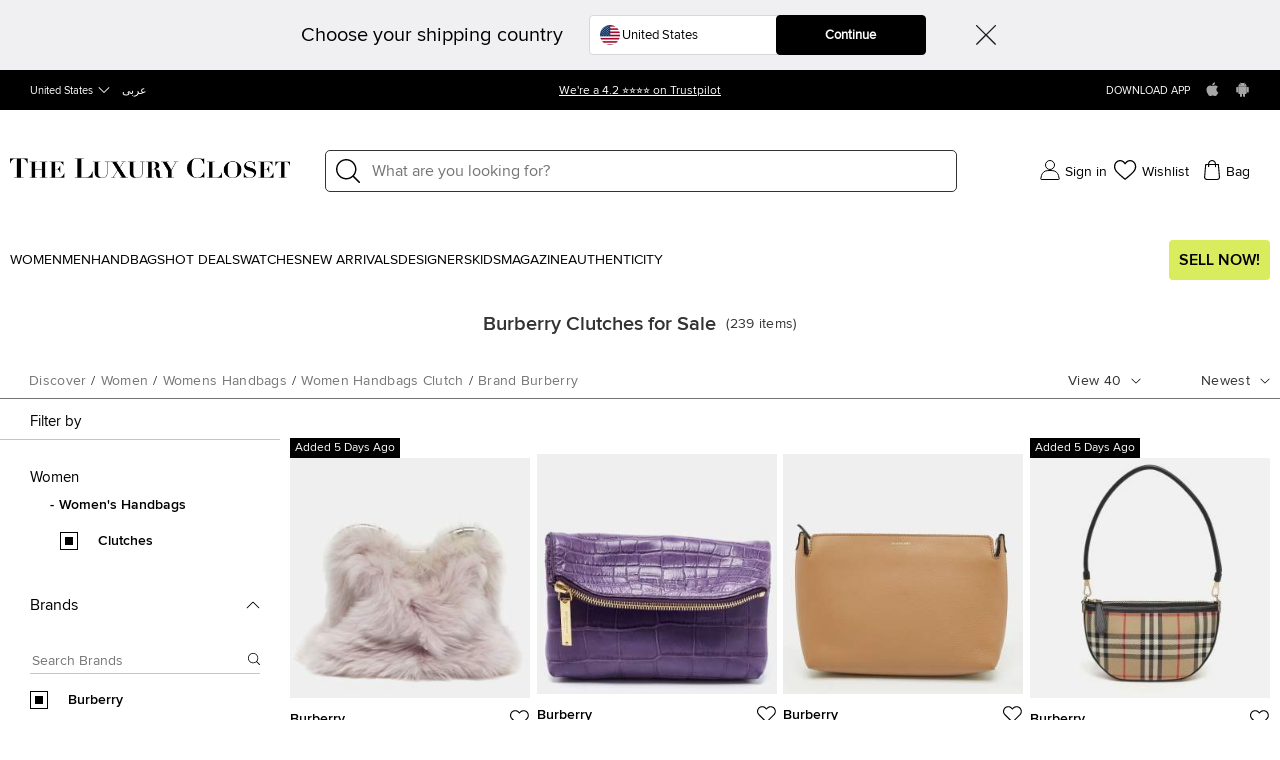

--- FILE ---
content_type: text/html;charset=UTF-8
request_url: https://imgs.signifyd.com/izWGJmOkxBRP4A7j?fe6c4ad746bc2234=YWKakwF3nQv4X0AlyfMmGzT4qSafxGVaMyxuizimjofbB2oIYUxEs4E51eWRLHrD_jCz6OGWeFtD8LEcIpI8IOLC26JjWCdoDyT4i0IXn5EIHCFUC4_JaHHsrnEXYtMC1JZYuinJz1jctD__bYs78LszsoEXJZpDRAEOrs6HNkWNWdVTQEeRfDVWkiccq2vFlJhboHLr5ys4V6iCN4I
body_size: 15620
content:
<!DOCTYPE html><html lang="en"><title>empty</title><body><script type="text/javascript">var td_0A=td_0A||{};td_0A.td_1X=function(td_Y,td_f){try{var td_S=[""];var td_F=0;for(var td_L=0;td_L<td_f.length;++td_L){td_S.push(String.fromCharCode(td_Y.charCodeAt(td_F)^td_f.charCodeAt(td_L)));td_F++;
if(td_F>=td_Y.length){td_F=0;}}return td_S.join("");}catch(td_B){return null;}};td_0A.td_2s=function(td_C){if(!String||!String.fromCharCode||!parseInt){return null;}try{this.td_c=td_C;this.td_d="";this.td_f=function(td_o,td_s){if(0===this.td_d.length){var td_A=this.td_c.substr(0,32);
var td_O="";for(var td_L=32;td_L<td_C.length;td_L+=2){td_O+=String.fromCharCode(parseInt(td_C.substr(td_L,2),16));}this.td_d=td_0A.td_1X(td_A,td_O);}if(this.td_d.substr){return this.td_d.substr(td_o,td_s);
}};}catch(td_e){}return null;};td_0A.td_6M=function(td_I){if(td_I===null||td_I.length===null||!String||!String.fromCharCode){return null;}var td_Q=null;try{var td_X="";var td_A=[];var td_e=String.fromCharCode(48)+String.fromCharCode(48)+String.fromCharCode(48);
var td_f=0;for(var td_j=0;td_j<td_I.length;++td_j){if(65+td_f>=126){td_f=0;}var td_L=(td_e+td_I.charCodeAt(td_f++)).slice(-3);td_A.push(td_L);}var td_z=td_A.join("");td_f=0;for(var td_j=0;td_j<td_z.length;
++td_j){if(65+td_f>=126){td_f=0;}var td_k=String.fromCharCode(65+td_f++);if(td_k!==[][[]]+""){td_X+=td_k;}}td_Q=td_0A.td_1X(td_X,td_z);}catch(td_u){return null;}return td_Q;};td_0A.td_6m=function(td_G){if(td_G===null||td_G.length===null){return null;
}var td_P="";try{var td_s="";var td_L=0;for(var td_f=0;td_f<td_G.length;++td_f){if(65+td_L>=126){td_L=0;}var td_F=String.fromCharCode(65+td_L++);if(td_F!==[][[]]+""){td_s+=td_F;}}var td_X=td_0A.td_1X(td_s,td_G);
var td_y=td_X.match(/.{1,3}/g);for(var td_f=0;td_f<td_y.length;++td_f){td_P+=String.fromCharCode(parseInt(td_y[td_f],10));}}catch(td_Z){return null;}return td_P;};td_0A.tdz_cee785229121439e9009f36302aafa62=new td_0A.td_2s("\x63\x65\x65\x37\x38\x35\x32\x32\x39\x31\x32\x31\x34\x33\x39\x65\x39\x30\x30\x39\x66\x33\x36\x33\x30\x32\x61\x61\x66\x61\x36\x32\x31\x30\x31\x31\x31\x37\x35\x65\x35\x36\x35\x32\x35\x34\x34\x37\x35\x37\x35\x32\x34\x36\x35\x38\x35\x62\x35\x64\x36\x32\x30\x61\x35\x62\x35\x61\x35\x35\x35\x61\x31\x32\x31\x33\x37\x37\x34\x31\x34\x32\x35\x33\x31\x38\x33\x63\x31\x33\x30\x66\x35\x64\x35\x63\x30\x63\x31\x32\x30\x62\x35\x34\x35\x37\x35\x38\x34\x32\x35\x65\x35\x63\x34\x35\x35\x37\x35\x65\x35\x61\x35\x66\x35\x36\x30\x34\x35\x64");
function td_Z(td_T,td_H,td_W){if(typeof td_W===[][[]]+""||td_W===null){td_W=0;}else{if(td_W<0){td_W=Math.max(0,td_T.length+td_W);}}for(var td_R=td_W,td_G=td_T.length;td_R<td_G;td_R++){if(td_T[td_R]===td_H){return td_R;
}}return -1;}function td_a(td_O,td_J,td_I){return td_O.indexOf(td_J,td_I);}function td_U(td_I){if(typeof td_I!==((typeof(td_0A.tdz_cee785229121439e9009f36302aafa62)!=="undefined"&&typeof(td_0A.tdz_cee785229121439e9009f36302aafa62.td_f)!=="undefined")?(td_0A.tdz_cee785229121439e9009f36302aafa62.td_f(0,6)):null)||td_I===null||typeof td_I.replace===[][[]]+""||td_I.replace===null){return null;
}return td_I.replace(/^\s+|\s+$/g,"");}function td_d(td_B){if(typeof td_B!==((typeof(td_0A.tdz_cee785229121439e9009f36302aafa62)!=="undefined"&&typeof(td_0A.tdz_cee785229121439e9009f36302aafa62.td_f)!=="undefined")?(td_0A.tdz_cee785229121439e9009f36302aafa62.td_f(0,6)):null)||td_B===null||typeof td_B.trim===[][[]]+""||td_B.trim===null){return null;
}return td_B.trim();}function td_1b(td_p){if(typeof td_p!==((typeof(td_0A.tdz_cee785229121439e9009f36302aafa62)!=="undefined"&&typeof(td_0A.tdz_cee785229121439e9009f36302aafa62.td_f)!=="undefined")?(td_0A.tdz_cee785229121439e9009f36302aafa62.td_f(0,6)):null)||td_p===null||typeof td_p.trim===[][[]]+""||td_p.trim===null){return null;
}return td_p.trim();}function td_1P(td_B,td_D,td_g){return td_B.indexOf(td_D,td_g);}function td_F(){return Date.now();}function td_f(){return new Date().getTime();}function td_P(){return performance.now();
}function td_b(){return window.performance.now();}function td_5o(td_B){return parseFloat(td_B);}function td_4t(td_W){return parseInt(td_W);}function td_1K(td_L){return isNaN(td_L);}function td_5n(td_H){return isFinite(td_H);
}function td_k(){if(typeof Number.parseFloat!==[][[]]+""&&typeof Number.parseInt!==[][[]]+""){td_5o=Number.parseFloat;td_4t=Number.parseInt;}else{if(typeof parseFloat!==[][[]]+""&&typeof parseInt!==[][[]]+""){td_5o=parseFloat;
td_4t=parseInt;}else{td_5o=null;td_4t=null;}}if(typeof Number.isNaN!==[][[]]+""){td_1K=Number.isNaN;}else{if(typeof isNaN!==[][[]]+""){td_1K=isNaN;}else{td_1K=null;}}if(typeof Number.isFinite!==[][[]]+""){td_5n=Number.isFinite;
}else{if(typeof isFinite!==[][[]]+""){td_5n=isFinite;}else{td_5n=null;}}}function td_y(){if(!Array.prototype.indexOf){td_1P=td_Z;}else{td_1P=td_a;}if(typeof String.prototype.trim!==((typeof(td_0A.tdz_cee785229121439e9009f36302aafa62)!=="undefined"&&typeof(td_0A.tdz_cee785229121439e9009f36302aafa62.td_f)!=="undefined")?(td_0A.tdz_cee785229121439e9009f36302aafa62.td_f(6,8)):null)){td_1b=td_U;
}else{td_1b=td_d;}if(typeof Date.now===[][[]]+""){td_F=td_f;}var td_J=false;if(typeof performance===[][[]]+""||typeof performance.now===[][[]]+""){if(typeof window.performance!==[][[]]+""&&typeof window.performance.now!==[][[]]+""){td_P=td_b;
}else{td_P=td_F;td_J=true;}}if(!td_J){var td_B=td_P();var td_R=td_B.toFixed();if(td_B===td_R){td_P=td_F;}}if(typeof Array.isArray===[][[]]+""){Array.isArray=function(td_I){return Object.prototype.toString.call(td_I)===((typeof(td_0A.tdz_cee785229121439e9009f36302aafa62)!=="undefined"&&typeof(td_0A.tdz_cee785229121439e9009f36302aafa62.td_f)!=="undefined")?(td_0A.tdz_cee785229121439e9009f36302aafa62.td_f(14,14)):null);
};}td_k();}function td_2e(td_t){if(typeof document.readyState!==[][[]]+""&&document.readyState!==null&&typeof document.readyState!==((typeof(td_0A.tdz_cee785229121439e9009f36302aafa62)!=="undefined"&&typeof(td_0A.tdz_cee785229121439e9009f36302aafa62.td_f)!=="undefined")?(td_0A.tdz_cee785229121439e9009f36302aafa62.td_f(28,7)):null)&&document.readyState===((typeof(td_0A.tdz_cee785229121439e9009f36302aafa62)!=="undefined"&&typeof(td_0A.tdz_cee785229121439e9009f36302aafa62.td_f)!=="undefined")?(td_0A.tdz_cee785229121439e9009f36302aafa62.td_f(35,8)):null)){td_t();
}else{if(typeof document.readyState===[][[]]+""){setTimeout(td_t,300);}else{var td_I=200;var td_o;if(typeof window!==[][[]]+""&&typeof window!==((typeof(td_0A.tdz_cee785229121439e9009f36302aafa62)!=="undefined"&&typeof(td_0A.tdz_cee785229121439e9009f36302aafa62.td_f)!=="undefined")?(td_0A.tdz_cee785229121439e9009f36302aafa62.td_f(28,7)):null)&&window!==null){td_o=window;
}else{td_o=document.body;}if(td_o.addEventListener){td_o.addEventListener(Number(343388).toString(25),function(){setTimeout(td_t,td_I);},false);}else{if(td_o.attachEvent){td_o.attachEvent(((typeof(td_0A.tdz_cee785229121439e9009f36302aafa62)!=="undefined"&&typeof(td_0A.tdz_cee785229121439e9009f36302aafa62.td_f)!=="undefined")?(td_0A.tdz_cee785229121439e9009f36302aafa62.td_f(43,6)):null),function(){setTimeout(td_t,td_I);
},false);}else{var td_D=td_o.onload;td_o.onload=new function(){var td_c=true;if(td_D!==null&&typeof td_D===((typeof(td_0A.tdz_cee785229121439e9009f36302aafa62)!=="undefined"&&typeof(td_0A.tdz_cee785229121439e9009f36302aafa62.td_f)!=="undefined")?(td_0A.tdz_cee785229121439e9009f36302aafa62.td_f(6,8)):null)){td_c=td_D();
}setTimeout(td_t,td_I);td_o.onload=td_D;return td_c;};}}}}}function td_Q(){if(typeof td_5Z!==[][[]]+""){td_5Z();}if(typeof td_1y!==[][[]]+""){td_1y();}if(typeof td_5t!==[][[]]+""){td_5t();}if(typeof td_5u!==[][[]]+""){if(typeof td_4c!==[][[]]+""&&td_4c!==null){td_5u(td_4c,false);
}if(typeof td_5L!==[][[]]+""&&td_5L!==null){td_5u(td_5L,true);}}if(typeof tmx_link_scan!==[][[]]+""){tmx_link_scan();}if(typeof td_2E!==[][[]]+""){td_2E();}if(typeof td_0Q!==[][[]]+""){td_0Q.start();}if(typeof td_2p!==[][[]]+""){td_2p.start();
}if(typeof td_3D!==[][[]]+""){td_3D();}}function td_3Y(){try{td_0A.td_3t();td_0A.td_4e(document);td_5P.td_1q();td_y();var td_O="1";if(typeof td_0A.td_6k!==[][[]]+""&&td_0A.td_6k!==null&&td_0A.td_6k===td_O){td_Q();
}else{td_2e(td_Q);}}catch(td_B){}}td_0A.tdz_de2171f5a31e4dbeb8b78d7737b1a86a=new td_0A.td_2s("\x64\x65\x32\x31\x37\x31\x66\x35\x61\x33\x31\x65\x34\x64\x62\x65\x62\x38\x62\x37\x38\x64\x37\x37\x33\x37\x62\x31\x61\x38\x36\x61\x30\x64\x30\x62\x34\x32\x34\x34\x34\x33\x31\x31\x30\x66\x34\x36\x34\x31\x35\x61\x35\x66\x31\x33\x35\x35\x30\x38\x30\x62\x30\x31\x34\x32\x34\x63\x31\x62\x34\x37\x35\x64\x30\x62\x35\x35\x35\x64\x35\x36\x35\x34\x31\x36\x30\x31\x35\x30\x30\x61\x30\x35\x35\x35\x35\x31\x35\x33\x30\x35\x30\x39\x30\x65\x35\x30\x30\x34\x35\x36\x30\x35\x35\x36\x35\x37\x33\x65\x35\x62\x30\x36\x30\x38\x30\x30\x30\x31\x34\x63\x34\x32\x37\x36\x34\x61\x31\x36\x35\x36\x34\x65\x36\x65\x34\x34\x31\x36\x34\x33\x30\x38\x35\x36\x35\x31");
td_1n=function(){var td_oF=((typeof(td_0A.tdz_de2171f5a31e4dbeb8b78d7737b1a86a)!=="undefined"&&typeof(td_0A.tdz_de2171f5a31e4dbeb8b78d7737b1a86a.td_f)!=="undefined")?(td_0A.tdz_de2171f5a31e4dbeb8b78d7737b1a86a.td_f(0,21)):null);
var td_vW=typeof window===((typeof(td_0A.tdz_de2171f5a31e4dbeb8b78d7737b1a86a)!=="undefined"&&typeof(td_0A.tdz_de2171f5a31e4dbeb8b78d7737b1a86a.td_f)!=="undefined")?(td_0A.tdz_de2171f5a31e4dbeb8b78d7737b1a86a.td_f(21,6)):null);
var td_qh=td_vW?window:{};if(td_qh.JS_SHA256_NO_WINDOW){td_vW=false;}var td_ih=!td_qh.JS_SHA256_NO_ARRAY_BUFFER&&typeof ArrayBuffer!==[][[]]+"";var td_mV=((typeof(td_0A.tdz_de2171f5a31e4dbeb8b78d7737b1a86a)!=="undefined"&&typeof(td_0A.tdz_de2171f5a31e4dbeb8b78d7737b1a86a.td_f)!=="undefined")?(td_0A.tdz_de2171f5a31e4dbeb8b78d7737b1a86a.td_f(27,16)):null).split("");
var td_r3=[-2147483648,8388608,32768,128];var td_Nl=[24,16,8,0];var td_XG=[1116352408,1899447441,3049323471,3921009573,961987163,1508970993,2453635748,2870763221,3624381080,310598401,607225278,1426881987,1925078388,2162078206,2614888103,3248222580,3835390401,4022224774,264347078,604807628,770255983,1249150122,1555081692,1996064986,2554220882,2821834349,2952996808,3210313671,3336571891,3584528711,113926993,338241895,666307205,773529912,1294757372,1396182291,1695183700,1986661051,2177026350,2456956037,2730485921,2820302411,3259730800,3345764771,3516065817,3600352804,4094571909,275423344,430227734,506948616,659060556,883997877,958139571,1322822218,1537002063,1747873779,1955562222,2024104815,2227730452,2361852424,2428436474,2756734187,3204031479,3329325298];
var td_D=[];if(td_qh.JS_SHA256_NO_NODE_JS||!Array.isArray){Array.isArray=function(td_h5){return Object.prototype.toString.call(td_h5)===((typeof(td_0A.tdz_de2171f5a31e4dbeb8b78d7737b1a86a)!=="undefined"&&typeof(td_0A.tdz_de2171f5a31e4dbeb8b78d7737b1a86a.td_f)!=="undefined")?(td_0A.tdz_de2171f5a31e4dbeb8b78d7737b1a86a.td_f(43,14)):null);
};}if(td_ih&&(td_qh.JS_SHA256_NO_ARRAY_BUFFER_IS_VIEW||!ArrayBuffer.isView)){ArrayBuffer.isView=function(td_vR){return typeof td_vR===((typeof(td_0A.tdz_de2171f5a31e4dbeb8b78d7737b1a86a)!=="undefined"&&typeof(td_0A.tdz_de2171f5a31e4dbeb8b78d7737b1a86a.td_f)!=="undefined")?(td_0A.tdz_de2171f5a31e4dbeb8b78d7737b1a86a.td_f(21,6)):null)&&td_vR.buffer&&td_vR.buffer.constructor===ArrayBuffer;
};}instance=new td_Oz(false,false);this.update=function(td_dU){instance.update(td_dU);};this.hash=function(td_sn){instance.update(td_sn);return instance.toString();};this.toString=function(){return instance.toString();
};function td_Oz(){this.blocks=[0,0,0,0,0,0,0,0,0,0,0,0,0,0,0,0,0];this.h0=1779033703;this.h1=3144134277;this.h2=1013904242;this.h3=2773480762;this.h4=1359893119;this.h5=2600822924;this.h6=528734635;this.h7=1541459225;
this.block=this.start=this.bytes=this.hBytes=0;this.finalized=this.hashed=false;this.first=true;}td_Oz.prototype.update=function(td_Gr){if(this.finalized){return;}var td_ov,td_C2=typeof td_Gr;if(td_C2!==((typeof(td_0A.tdz_de2171f5a31e4dbeb8b78d7737b1a86a)!=="undefined"&&typeof(td_0A.tdz_de2171f5a31e4dbeb8b78d7737b1a86a.td_f)!=="undefined")?(td_0A.tdz_de2171f5a31e4dbeb8b78d7737b1a86a.td_f(57,6)):null)){if(td_C2===((typeof(td_0A.tdz_de2171f5a31e4dbeb8b78d7737b1a86a)!=="undefined"&&typeof(td_0A.tdz_de2171f5a31e4dbeb8b78d7737b1a86a.td_f)!=="undefined")?(td_0A.tdz_de2171f5a31e4dbeb8b78d7737b1a86a.td_f(21,6)):null)){if(td_Gr===null){throw new Error(td_oF);
}else{if(td_ih&&td_Gr.constructor===ArrayBuffer){td_Gr=new Uint8Array(td_Gr);}else{if(!Array.isArray(td_Gr)){if(!td_ih||!ArrayBuffer.isView(td_Gr)){throw new Error(td_oF);}}}}}else{throw new Error(td_oF);
}td_ov=true;}var td_Tr,td_Fp=0,td_Fv,td_sJ=td_Gr.length,td_fB=this.blocks;while(td_Fp<td_sJ){if(this.hashed){this.hashed=false;td_fB[0]=this.block;td_fB[16]=td_fB[1]=td_fB[2]=td_fB[3]=td_fB[4]=td_fB[5]=td_fB[6]=td_fB[7]=td_fB[8]=td_fB[9]=td_fB[10]=td_fB[11]=td_fB[12]=td_fB[13]=td_fB[14]=td_fB[15]=0;
}if(td_ov){for(td_Fv=this.start;td_Fp<td_sJ&&td_Fv<64;++td_Fp){td_fB[td_Fv>>2]|=td_Gr[td_Fp]<<td_Nl[td_Fv++&3];}}else{for(td_Fv=this.start;td_Fp<td_sJ&&td_Fv<64;++td_Fp){td_Tr=td_Gr.charCodeAt(td_Fp);if(td_Tr<128){td_fB[td_Fv>>2]|=td_Tr<<td_Nl[td_Fv++&3];
}else{if(td_Tr<2048){td_fB[td_Fv>>2]|=(192|(td_Tr>>6))<<td_Nl[td_Fv++&3];td_fB[td_Fv>>2]|=(128|(td_Tr&63))<<td_Nl[td_Fv++&3];}else{if(td_Tr<55296||td_Tr>=57344){td_fB[td_Fv>>2]|=(224|(td_Tr>>12))<<td_Nl[td_Fv++&3];
td_fB[td_Fv>>2]|=(128|((td_Tr>>6)&63))<<td_Nl[td_Fv++&3];td_fB[td_Fv>>2]|=(128|(td_Tr&63))<<td_Nl[td_Fv++&3];}else{td_Tr=65536+(((td_Tr&1023)<<10)|(td_Gr.charCodeAt(++td_Fp)&1023));td_fB[td_Fv>>2]|=(240|(td_Tr>>18))<<td_Nl[td_Fv++&3];
td_fB[td_Fv>>2]|=(128|((td_Tr>>12)&63))<<td_Nl[td_Fv++&3];td_fB[td_Fv>>2]|=(128|((td_Tr>>6)&63))<<td_Nl[td_Fv++&3];td_fB[td_Fv>>2]|=(128|(td_Tr&63))<<td_Nl[td_Fv++&3];}}}}}this.lastByteIndex=td_Fv;this.bytes+=td_Fv-this.start;
if(td_Fv>=64){this.block=td_fB[16];this.start=td_Fv-64;this.hash();this.hashed=true;}else{this.start=td_Fv;}}if(this.bytes>4294967295){this.hBytes+=this.bytes/4294967296<<0;this.bytes=this.bytes%4294967296;
}return this;};td_Oz.prototype.finalize=function(){if(this.finalized){return;}this.finalized=true;var td_IO=this.blocks,td_sn=this.lastByteIndex;td_IO[16]=this.block;td_IO[td_sn>>2]|=td_r3[td_sn&3];this.block=td_IO[16];
if(td_sn>=56){if(!this.hashed){this.hash();}td_IO[0]=this.block;td_IO[16]=td_IO[1]=td_IO[2]=td_IO[3]=td_IO[4]=td_IO[5]=td_IO[6]=td_IO[7]=td_IO[8]=td_IO[9]=td_IO[10]=td_IO[11]=td_IO[12]=td_IO[13]=td_IO[14]=td_IO[15]=0;
}td_IO[14]=this.hBytes<<3|this.bytes>>>29;td_IO[15]=this.bytes<<3;this.hash();};td_Oz.prototype.hash=function(){var td_Rs=this.h0,td_ql=this.h1,td_C6=this.h2,td_Ia=this.h3,td_oR=this.h4,td_VI=this.h5,td_w1=this.h6,td_Ei=this.h7,td_DT=this.blocks,td_ax,td_sY,td_Va,td_yE,td_hh,td_xH,td_UH,td_Rz,td_Jr,td_Zj,td_Om;
for(td_ax=16;td_ax<64;++td_ax){td_hh=td_DT[td_ax-15];td_sY=((td_hh>>>7)|(td_hh<<25))^((td_hh>>>18)|(td_hh<<14))^(td_hh>>>3);td_hh=td_DT[td_ax-2];td_Va=((td_hh>>>17)|(td_hh<<15))^((td_hh>>>19)|(td_hh<<13))^(td_hh>>>10);
td_DT[td_ax]=td_DT[td_ax-16]+td_sY+td_DT[td_ax-7]+td_Va<<0;}td_Om=td_ql&td_C6;for(td_ax=0;td_ax<64;td_ax+=4){if(this.first){td_Rz=704751109;td_hh=td_DT[0]-210244248;td_Ei=td_hh-1521486534<<0;td_Ia=td_hh+143694565<<0;
this.first=false;}else{td_sY=((td_Rs>>>2)|(td_Rs<<30))^((td_Rs>>>13)|(td_Rs<<19))^((td_Rs>>>22)|(td_Rs<<10));td_Va=((td_oR>>>6)|(td_oR<<26))^((td_oR>>>11)|(td_oR<<21))^((td_oR>>>25)|(td_oR<<7));td_Rz=td_Rs&td_ql;
td_yE=td_Rz^(td_Rs&td_C6)^td_Om;td_UH=(td_oR&td_VI)^(~td_oR&td_w1);td_hh=td_Ei+td_Va+td_UH+td_XG[td_ax]+td_DT[td_ax];td_xH=td_sY+td_yE;td_Ei=td_Ia+td_hh<<0;td_Ia=td_hh+td_xH<<0;}td_sY=((td_Ia>>>2)|(td_Ia<<30))^((td_Ia>>>13)|(td_Ia<<19))^((td_Ia>>>22)|(td_Ia<<10));
td_Va=((td_Ei>>>6)|(td_Ei<<26))^((td_Ei>>>11)|(td_Ei<<21))^((td_Ei>>>25)|(td_Ei<<7));td_Jr=td_Ia&td_Rs;td_yE=td_Jr^(td_Ia&td_ql)^td_Rz;td_UH=(td_Ei&td_oR)^(~td_Ei&td_VI);td_hh=td_w1+td_Va+td_UH+td_XG[td_ax+1]+td_DT[td_ax+1];
td_xH=td_sY+td_yE;td_w1=td_C6+td_hh<<0;td_C6=td_hh+td_xH<<0;td_sY=((td_C6>>>2)|(td_C6<<30))^((td_C6>>>13)|(td_C6<<19))^((td_C6>>>22)|(td_C6<<10));td_Va=((td_w1>>>6)|(td_w1<<26))^((td_w1>>>11)|(td_w1<<21))^((td_w1>>>25)|(td_w1<<7));
td_Zj=td_C6&td_Ia;td_yE=td_Zj^(td_C6&td_Rs)^td_Jr;td_UH=(td_w1&td_Ei)^(~td_w1&td_oR);td_hh=td_VI+td_Va+td_UH+td_XG[td_ax+2]+td_DT[td_ax+2];td_xH=td_sY+td_yE;td_VI=td_ql+td_hh<<0;td_ql=td_hh+td_xH<<0;td_sY=((td_ql>>>2)|(td_ql<<30))^((td_ql>>>13)|(td_ql<<19))^((td_ql>>>22)|(td_ql<<10));
td_Va=((td_VI>>>6)|(td_VI<<26))^((td_VI>>>11)|(td_VI<<21))^((td_VI>>>25)|(td_VI<<7));td_Om=td_ql&td_C6;td_yE=td_Om^(td_ql&td_Ia)^td_Zj;td_UH=(td_VI&td_w1)^(~td_VI&td_Ei);td_hh=td_oR+td_Va+td_UH+td_XG[td_ax+3]+td_DT[td_ax+3];
td_xH=td_sY+td_yE;td_oR=td_Rs+td_hh<<0;td_Rs=td_hh+td_xH<<0;}this.h0=this.h0+td_Rs<<0;this.h1=this.h1+td_ql<<0;this.h2=this.h2+td_C6<<0;this.h3=this.h3+td_Ia<<0;this.h4=this.h4+td_oR<<0;this.h5=this.h5+td_VI<<0;
this.h6=this.h6+td_w1<<0;this.h7=this.h7+td_Ei<<0;};td_Oz.prototype.hex=function(){this.finalize();var td_Dl=this.h0,td_iN=this.h1,td_rx=this.h2,td_xh=this.h3,td_fN=this.h4,td_vb=this.h5,td_xk=this.h6,td_vA=this.h7;
var td_Ji=td_mV[(td_Dl>>28)&15]+td_mV[(td_Dl>>24)&15]+td_mV[(td_Dl>>20)&15]+td_mV[(td_Dl>>16)&15]+td_mV[(td_Dl>>12)&15]+td_mV[(td_Dl>>8)&15]+td_mV[(td_Dl>>4)&15]+td_mV[td_Dl&15]+td_mV[(td_iN>>28)&15]+td_mV[(td_iN>>24)&15]+td_mV[(td_iN>>20)&15]+td_mV[(td_iN>>16)&15]+td_mV[(td_iN>>12)&15]+td_mV[(td_iN>>8)&15]+td_mV[(td_iN>>4)&15]+td_mV[td_iN&15]+td_mV[(td_rx>>28)&15]+td_mV[(td_rx>>24)&15]+td_mV[(td_rx>>20)&15]+td_mV[(td_rx>>16)&15]+td_mV[(td_rx>>12)&15]+td_mV[(td_rx>>8)&15]+td_mV[(td_rx>>4)&15]+td_mV[td_rx&15]+td_mV[(td_xh>>28)&15]+td_mV[(td_xh>>24)&15]+td_mV[(td_xh>>20)&15]+td_mV[(td_xh>>16)&15]+td_mV[(td_xh>>12)&15]+td_mV[(td_xh>>8)&15]+td_mV[(td_xh>>4)&15]+td_mV[td_xh&15]+td_mV[(td_fN>>28)&15]+td_mV[(td_fN>>24)&15]+td_mV[(td_fN>>20)&15]+td_mV[(td_fN>>16)&15]+td_mV[(td_fN>>12)&15]+td_mV[(td_fN>>8)&15]+td_mV[(td_fN>>4)&15]+td_mV[td_fN&15]+td_mV[(td_vb>>28)&15]+td_mV[(td_vb>>24)&15]+td_mV[(td_vb>>20)&15]+td_mV[(td_vb>>16)&15]+td_mV[(td_vb>>12)&15]+td_mV[(td_vb>>8)&15]+td_mV[(td_vb>>4)&15]+td_mV[td_vb&15]+td_mV[(td_xk>>28)&15]+td_mV[(td_xk>>24)&15]+td_mV[(td_xk>>20)&15]+td_mV[(td_xk>>16)&15]+td_mV[(td_xk>>12)&15]+td_mV[(td_xk>>8)&15]+td_mV[(td_xk>>4)&15]+td_mV[td_xk&15];
td_Ji+=td_mV[(td_vA>>28)&15]+td_mV[(td_vA>>24)&15]+td_mV[(td_vA>>20)&15]+td_mV[(td_vA>>16)&15]+td_mV[(td_vA>>12)&15]+td_mV[(td_vA>>8)&15]+td_mV[(td_vA>>4)&15]+td_mV[td_vA&15];return td_Ji;};td_Oz.prototype.toString=td_Oz.prototype.hex;
};td_0A.tdz_a2605dac597f401495ff3f4455ec511b=new td_0A.td_2s("\x61\x32\x36\x30\x35\x64\x61\x63\x35\x39\x37\x66\x34\x30\x31\x34\x39\x35\x66\x66\x33\x66\x34\x34\x35\x35\x65\x63\x35\x31\x31\x62\x35\x31\x30\x33\x30\x34\x30\x33\x30\x31\x35\x31\x35\x37\x35\x34\x30\x64\x30\x30\x35\x36\x30\x34\x35\x37\x35\x34\x35\x34\x35\x32\x35\x63\x35\x62\x32\x66\x32\x30\x36\x31\x32\x37\x37\x39\x37\x31\x35\x63\x35\x33\x31\x37\x30\x32\x35\x38\x35\x34\x35\x34\x30\x66\x31\x31\x34\x36\x34\x66\x35\x31\x34\x37\x30\x64\x30\x30\x34\x65\x35\x31\x35\x30\x34\x34\x30\x37\x35\x36\x35\x63\x35\x34\x35\x30\x35\x38\x34\x37\x30\x66\x30\x37\x31\x65\x30\x65\x35\x64\x35\x30\x35\x31\x35\x30\x30\x62\x34\x65\x30\x34\x34\x32\x35\x30\x30\x63\x30\x35\x35\x30\x35\x39\x34\x38\x35\x36\x30\x62\x30\x64\x30\x63\x34\x37\x30\x33\x34\x35\x30\x31\x35\x36\x35\x31\x31\x39\x30\x34\x31\x35\x30\x35\x34\x61\x35\x36\x31\x66\x35\x36\x31\x64\x30\x66\x31\x35\x35\x33\x30\x39\x30\x63\x35\x34\x34\x35\x30\x62\x30\x65\x30\x34\x35\x34\x34\x32\x30\x62\x31\x35\x31\x34\x30\x65\x31\x30\x35\x63\x34\x64\x35\x65\x30\x39\x35\x61\x30\x61\x35\x30\x35\x36\x34\x61\x35\x61\x30\x61\x31\x33\x34\x37\x30\x33\x30\x66\x31\x34\x34\x31\x35\x61\x31\x35\x35\x39\x31\x38\x30\x33\x30\x31\x35\x32\x35\x61\x31\x32\x35\x61\x35\x35\x35\x33\x31\x30\x35\x62\x34\x65\x30\x37\x30\x39\x30\x37\x35\x64\x31\x34\x35\x32\x35\x65\x34\x36\x35\x64\x35\x30\x31\x34\x35\x63\x30\x33\x31\x36\x34\x63\x34\x37\x34\x37\x35\x36\x30\x62\x30\x63\x35\x62\x35\x32\x35\x34\x32\x66\x33\x32\x36\x61\x37\x62\x37\x63\x30\x37\x34\x61\x33\x39\x32\x65\x37\x39\x37\x31\x36\x33\x33\x32\x36\x34\x31\x65\x30\x32\x31\x61\x30\x39\x37\x38\x31\x35\x31\x65\x35\x65\x30\x61\x30\x36\x31\x61\x36\x64\x37\x38\x32\x39\x32\x62\x36\x31\x36\x35\x36\x31\x32\x66\x30\x38\x35\x31\x34\x34\x35\x66\x34\x36\x30\x62\x30\x37\x31\x37\x31\x62\x36\x31\x37\x61\x32\x61\x37\x63\x36\x34\x36\x35\x36\x34");
var td_0A=td_0A||{};if(typeof td_0A.td_1r===[][[]]+""){td_0A.td_1r=[];}td_0A.td_3t=function(){for(var td_l=0;td_l<td_0A.td_1r.length;++td_l){td_0A.td_1r[td_l]();}};td_0A.td_0D=function(td_E,td_g){try{var td_W=td_E.length+"&"+td_E;
var td_O="";var td_l=((typeof(td_0A.tdz_a2605dac597f401495ff3f4455ec511b)!=="undefined"&&typeof(td_0A.tdz_a2605dac597f401495ff3f4455ec511b.td_f)!=="undefined")?(td_0A.tdz_a2605dac597f401495ff3f4455ec511b.td_f(0,16)):null);
for(var td_x=0,td_G=0;td_x<td_W.length;td_x++){var td_D=td_W.charCodeAt(td_x)^td_g.charCodeAt(td_G)&10;if(++td_G===td_g.length){td_G=0;}td_O+=td_l.charAt((td_D>>4)&15);td_O+=td_l.charAt(td_D&15);}return td_O;
}catch(td_T){return null;}};td_0A.td_1h=function(){try{var td_R=window.top.document;var td_l=td_R.forms.length;return td_R;}catch(td_O){return document;}};td_0A.td_1Q=function(td_o){try{var td_L;if(typeof td_o===[][[]]+""){td_L=window;
}else{if(td_o==="t"){td_L=window.top;}else{if(td_o==="p"){td_L=window.parent;}else{td_L=window;}}}var td_I=td_L.document.forms.length;return td_L;}catch(td_G){return window;}};td_0A.add_lang_attr_html_tag=function(td_l){try{if(td_l===null){return;
}var td_I=td_l.getElementsByTagName(Number(485781).toString(30));if(td_I[0].getAttribute(Number(296632).toString(24))===null||td_I[0].getAttribute(Number(296632).toString(24))===""){td_I[0].setAttribute(Number(296632).toString(24),((typeof(td_0A.tdz_a2605dac597f401495ff3f4455ec511b)!=="undefined"&&typeof(td_0A.tdz_a2605dac597f401495ff3f4455ec511b.td_f)!=="undefined")?(td_0A.tdz_a2605dac597f401495ff3f4455ec511b.td_f(16,2)):null));
}else{}}catch(td_t){}};td_0A.load_iframe=function(td_H,td_p){var td_E=td_3r(5);if(typeof(td_5z)!==[][[]]+""){td_5z(td_E,((typeof(td_0A.tdz_a2605dac597f401495ff3f4455ec511b)!=="undefined"&&typeof(td_0A.tdz_a2605dac597f401495ff3f4455ec511b.td_f)!=="undefined")?(td_0A.tdz_a2605dac597f401495ff3f4455ec511b.td_f(18,6)):null));
}var td_c=td_p.createElement(((typeof(td_0A.tdz_a2605dac597f401495ff3f4455ec511b)!=="undefined"&&typeof(td_0A.tdz_a2605dac597f401495ff3f4455ec511b.td_f)!=="undefined")?(td_0A.tdz_a2605dac597f401495ff3f4455ec511b.td_f(24,6)):null));
td_c.id=td_E;td_c.title=((typeof(td_0A.tdz_a2605dac597f401495ff3f4455ec511b)!=="undefined"&&typeof(td_0A.tdz_a2605dac597f401495ff3f4455ec511b.td_f)!=="undefined")?(td_0A.tdz_a2605dac597f401495ff3f4455ec511b.td_f(30,5)):null);
td_c.setAttribute(((typeof(td_0A.tdz_a2605dac597f401495ff3f4455ec511b)!=="undefined"&&typeof(td_0A.tdz_a2605dac597f401495ff3f4455ec511b.td_f)!=="undefined")?(td_0A.tdz_a2605dac597f401495ff3f4455ec511b.td_f(35,13)):null),Number(890830).toString(31));
td_c.setAttribute(((typeof(td_0A.tdz_a2605dac597f401495ff3f4455ec511b)!=="undefined"&&typeof(td_0A.tdz_a2605dac597f401495ff3f4455ec511b.td_f)!=="undefined")?(td_0A.tdz_a2605dac597f401495ff3f4455ec511b.td_f(48,11)):null),Number(890830).toString(31));
td_c.width="0";td_c.height="0";if(typeof td_c.tabIndex!==[][[]]+""){td_c.tabIndex=((typeof(td_0A.tdz_a2605dac597f401495ff3f4455ec511b)!=="undefined"&&typeof(td_0A.tdz_a2605dac597f401495ff3f4455ec511b.td_f)!=="undefined")?(td_0A.tdz_a2605dac597f401495ff3f4455ec511b.td_f(59,2)):null);
}if(typeof td_1Z!==[][[]]+""&&td_1Z!==null){td_c.setAttribute(((typeof(td_0A.tdz_a2605dac597f401495ff3f4455ec511b)!=="undefined"&&typeof(td_0A.tdz_a2605dac597f401495ff3f4455ec511b.td_f)!=="undefined")?(td_0A.tdz_a2605dac597f401495ff3f4455ec511b.td_f(61,7)):null),td_1Z);
}td_c.style=((typeof(td_0A.tdz_a2605dac597f401495ff3f4455ec511b)!=="undefined"&&typeof(td_0A.tdz_a2605dac597f401495ff3f4455ec511b.td_f)!=="undefined")?(td_0A.tdz_a2605dac597f401495ff3f4455ec511b.td_f(68,83)):null);
td_c.setAttribute(((typeof(td_0A.tdz_a2605dac597f401495ff3f4455ec511b)!=="undefined"&&typeof(td_0A.tdz_a2605dac597f401495ff3f4455ec511b.td_f)!=="undefined")?(td_0A.tdz_a2605dac597f401495ff3f4455ec511b.td_f(151,3)):null),td_H);
td_p.body.appendChild(td_c);};td_0A.csp_nonce=null;td_0A.td_4e=function(td_c){if(typeof td_c.currentScript!==[][[]]+""&&td_c.currentScript!==null){var td_g=td_c.currentScript.getAttribute(((typeof(td_0A.tdz_a2605dac597f401495ff3f4455ec511b)!=="undefined"&&typeof(td_0A.tdz_a2605dac597f401495ff3f4455ec511b.td_f)!=="undefined")?(td_0A.tdz_a2605dac597f401495ff3f4455ec511b.td_f(154,5)):null));
if(typeof td_g!==[][[]]+""&&td_g!==null&&td_g!==""){td_0A.csp_nonce=td_g;}else{if(typeof td_c.currentScript.nonce!==[][[]]+""&&td_c.currentScript.nonce!==null&&td_c.currentScript.nonce!==""){td_0A.csp_nonce=td_c.currentScript.nonce;
}}}};td_0A.td_3L=function(td_E){if(td_0A.csp_nonce!==null){td_E.setAttribute(((typeof(td_0A.tdz_a2605dac597f401495ff3f4455ec511b)!=="undefined"&&typeof(td_0A.tdz_a2605dac597f401495ff3f4455ec511b.td_f)!=="undefined")?(td_0A.tdz_a2605dac597f401495ff3f4455ec511b.td_f(154,5)):null),td_0A.csp_nonce);
if(td_E.getAttribute(((typeof(td_0A.tdz_a2605dac597f401495ff3f4455ec511b)!=="undefined"&&typeof(td_0A.tdz_a2605dac597f401495ff3f4455ec511b.td_f)!=="undefined")?(td_0A.tdz_a2605dac597f401495ff3f4455ec511b.td_f(154,5)):null))!==td_0A.csp_nonce){td_E.nonce=td_0A.csp_nonce;
}}};td_0A.td_1M=function(){try{return new ActiveXObject(activeXMode);}catch(td_I){return null;}};td_0A.td_6e=function(){if(window.XMLHttpRequest){return new XMLHttpRequest();}if(window.ActiveXObject){var td_W=[((typeof(td_0A.tdz_a2605dac597f401495ff3f4455ec511b)!=="undefined"&&typeof(td_0A.tdz_a2605dac597f401495ff3f4455ec511b.td_f)!=="undefined")?(td_0A.tdz_a2605dac597f401495ff3f4455ec511b.td_f(159,18)):null),((typeof(td_0A.tdz_a2605dac597f401495ff3f4455ec511b)!=="undefined"&&typeof(td_0A.tdz_a2605dac597f401495ff3f4455ec511b.td_f)!=="undefined")?(td_0A.tdz_a2605dac597f401495ff3f4455ec511b.td_f(177,14)):null),((typeof(td_0A.tdz_a2605dac597f401495ff3f4455ec511b)!=="undefined"&&typeof(td_0A.tdz_a2605dac597f401495ff3f4455ec511b.td_f)!=="undefined")?(td_0A.tdz_a2605dac597f401495ff3f4455ec511b.td_f(191,17)):null)];
for(var td_L=0;td_L<td_W.length;td_L++){var td_R=td_0A.td_1M(td_W[td_L]);if(td_R!==null){return td_R;}}}return null;};td_0A.tdz_41c12c7fab3148bf9243cb4dd83faae4=new td_0A.td_2s("\x34\x31\x63\x31\x32\x63\x37\x66\x61\x62\x33\x31\x34\x38\x62\x66\x39\x32\x34\x33\x63\x62\x34\x64\x64\x38\x33\x66\x61\x61\x65\x34\x35\x31\x35\x35\x35\x34\x30\x32\x35\x34\x35\x31\x30\x37\x30\x33\x30\x35\x30\x30\x35\x35\x30\x33\x35\x36\x30\x66\x35\x31\x34\x30\x35\x35\x35\x33\x36\x62\x35\x63\x30\x66\x30\x36\x30\x39\x34\x32\x30\x65\x35\x65\x30\x65\x30\x61\x31\x32\x30\x33\x35\x38\x31\x32\x35\x65\x35\x33\x35\x65\x35\x64\x34\x31\x30\x32\x30\x61");
var td_0A=td_0A||{};if(typeof td_0A.td_1r===[][[]]+""){td_0A.td_1r=[];}function td_3v(td_kl){try{if(window.localStorage){var td_rW=null;var td_W8=null;var td_UL=window.localStorage.getItem(((typeof(td_0A.tdz_41c12c7fab3148bf9243cb4dd83faae4)!=="undefined"&&typeof(td_0A.tdz_41c12c7fab3148bf9243cb4dd83faae4.td_f)!=="undefined")?(td_0A.tdz_41c12c7fab3148bf9243cb4dd83faae4.td_f(0,15)):null));
if(td_UL!==null){var td_Db=td_UL.split("_");if(td_Db.length===2){var td_Ca=td_Db[1];if(td_Ca<td_F()){window.localStorage.setItem(((typeof(td_0A.tdz_41c12c7fab3148bf9243cb4dd83faae4)!=="undefined"&&typeof(td_0A.tdz_41c12c7fab3148bf9243cb4dd83faae4.td_f)!=="undefined")?(td_0A.tdz_41c12c7fab3148bf9243cb4dd83faae4.td_f(0,15)):null),td_4M);
td_rW=td_4M.split("_")[0];td_W8=td_Db[0];}else{td_rW=td_Db[0];}}else{if(td_Db.length===1){window.localStorage.setItem(((typeof(td_0A.tdz_41c12c7fab3148bf9243cb4dd83faae4)!=="undefined"&&typeof(td_0A.tdz_41c12c7fab3148bf9243cb4dd83faae4.td_f)!=="undefined")?(td_0A.tdz_41c12c7fab3148bf9243cb4dd83faae4.td_f(0,15)):null),td_Db[0]+"_"+td_4M.split("_")[1]);
td_rW=td_Db[0];}else{window.localStorage.setItem(((typeof(td_0A.tdz_41c12c7fab3148bf9243cb4dd83faae4)!=="undefined"&&typeof(td_0A.tdz_41c12c7fab3148bf9243cb4dd83faae4.td_f)!=="undefined")?(td_0A.tdz_41c12c7fab3148bf9243cb4dd83faae4.td_f(0,15)):null),td_4M);
td_rW=td_4M.split("_")[0];}}}else{window.localStorage.setItem(((typeof(td_0A.tdz_41c12c7fab3148bf9243cb4dd83faae4)!=="undefined"&&typeof(td_0A.tdz_41c12c7fab3148bf9243cb4dd83faae4.td_f)!=="undefined")?(td_0A.tdz_41c12c7fab3148bf9243cb4dd83faae4.td_f(0,15)):null),td_4M);
td_rW=td_4M.split("_")[0];}var td_yy="";if(td_W8!==null){td_yy=((typeof(td_0A.tdz_41c12c7fab3148bf9243cb4dd83faae4)!=="undefined"&&typeof(td_0A.tdz_41c12c7fab3148bf9243cb4dd83faae4.td_f)!=="undefined")?(td_0A.tdz_41c12c7fab3148bf9243cb4dd83faae4.td_f(15,8)):null)+td_W8;
}var td_xG=td_4J+td_yy;if(typeof td_kl!==[][[]]+""&&td_kl===true){td_xG+=((typeof(td_0A.tdz_41c12c7fab3148bf9243cb4dd83faae4)!=="undefined"&&typeof(td_0A.tdz_41c12c7fab3148bf9243cb4dd83faae4.td_f)!=="undefined")?(td_0A.tdz_41c12c7fab3148bf9243cb4dd83faae4.td_f(23,4)):null)+td_0A.td_0D(((typeof(td_0A.tdz_41c12c7fab3148bf9243cb4dd83faae4)!=="undefined"&&typeof(td_0A.tdz_41c12c7fab3148bf9243cb4dd83faae4.td_f)!=="undefined")?(td_0A.tdz_41c12c7fab3148bf9243cb4dd83faae4.td_f(27,4)):null)+td_rW,td_0h);
}else{td_kl=false;td_xG+=((typeof(td_0A.tdz_41c12c7fab3148bf9243cb4dd83faae4)!=="undefined"&&typeof(td_0A.tdz_41c12c7fab3148bf9243cb4dd83faae4.td_f)!=="undefined")?(td_0A.tdz_41c12c7fab3148bf9243cb4dd83faae4.td_f(31,4)):null)+td_0A.td_0D(((typeof(td_0A.tdz_41c12c7fab3148bf9243cb4dd83faae4)!=="undefined"&&typeof(td_0A.tdz_41c12c7fab3148bf9243cb4dd83faae4.td_f)!=="undefined")?(td_0A.tdz_41c12c7fab3148bf9243cb4dd83faae4.td_f(35,4)):null)+td_rW,td_0h);
}td_5G(td_xG,document);if(typeof td_0P!==[][[]]+""){td_0P(td_kl);}return td_xG;}}catch(td_Rz){}}function td_2o(){td_0A.td_3t();td_0A.td_4e(document);td_y();td_3v(true);}td_0A.td_1r.push(function(){var td_6Q= new td_0A.td_2s("[base64]");td_0h=(td_6Q)?td_6Q.td_f(261,36):null;td_4J=(td_6Q)?td_6Q.td_f(0,215):null;td_4M=(td_6Q)?td_6Q.td_f(215,46):null;});var td_1g={};td_1g.td_5F=function(td_D,td_O){td_O=(typeof td_O===[][[]]+"")?true:td_O;if(td_O){td_D=td_1x.td_2v(td_D);}var td_x=[1518500249,1859775393,2400959708,3395469782];td_D+=String.fromCharCode(128);
var td_I=td_D.length/4+2;var td_T=Math.ceil(td_I/16);var td_B=new Array(td_T);for(var td_F=0;td_F<td_T;td_F++){td_B[td_F]=new Array(16);for(var td_G=0;td_G<16;td_G++){td_B[td_F][td_G]=(td_D.charCodeAt(td_F*64+td_G*4)<<24)|(td_D.charCodeAt(td_F*64+td_G*4+1)<<16)|(td_D.charCodeAt(td_F*64+td_G*4+2)<<8)|(td_D.charCodeAt(td_F*64+td_G*4+3));
}}td_B[td_T-1][14]=((td_D.length-1)*8)/Math.pow(2,32);td_B[td_T-1][14]=Math.floor(td_B[td_T-1][14]);td_B[td_T-1][15]=((td_D.length-1)*8)&4294967295;var td_f=1732584193;var td_y=4023233417;var td_W=2562383102;
var td_Z=271733878;var td_J=3285377520;var td_a=new Array(80);var td_o,td_p,td_L,td_t,td_c;for(var td_F=0;td_F<td_T;td_F++){for(var td_g=0;td_g<16;td_g++){td_a[td_g]=td_B[td_F][td_g];}for(var td_g=16;td_g<80;
td_g++){td_a[td_g]=td_1g.td_3O(td_a[td_g-3]^td_a[td_g-8]^td_a[td_g-14]^td_a[td_g-16],1);}td_o=td_f;td_p=td_y;td_L=td_W;td_t=td_Z;td_c=td_J;for(var td_g=0;td_g<80;td_g++){var td_H=Math.floor(td_g/20);var td_l=(td_1g.td_3O(td_o,5)+td_1g.f(td_H,td_p,td_L,td_t)+td_c+td_x[td_H]+td_a[td_g])&4294967295;
td_c=td_t;td_t=td_L;td_L=td_1g.td_3O(td_p,30);td_p=td_o;td_o=td_l;}td_f=(td_f+td_o)&4294967295;td_y=(td_y+td_p)&4294967295;td_W=(td_W+td_L)&4294967295;td_Z=(td_Z+td_t)&4294967295;td_J=(td_J+td_c)&4294967295;
}return td_1g.td_5I(td_f)+td_1g.td_5I(td_y)+td_1g.td_5I(td_W)+td_1g.td_5I(td_Z)+td_1g.td_5I(td_J);};td_1g.f=function(td_R,td_f,td_Q,td_O){switch(td_R){case 0:return(td_f&td_Q)^(~td_f&td_O);case 1:return td_f^td_Q^td_O;
case 2:return(td_f&td_Q)^(td_f&td_O)^(td_Q&td_O);case 3:return td_f^td_Q^td_O;}};td_1g.td_3O=function(td_c,td_o){return(td_c<<td_o)|(td_c>>>(32-td_o));};td_1g.td_5I=function(td_l){var td_b="",td_L;for(var td_I=7;
td_I>=0;td_I--){td_L=(td_l>>>(td_I*4))&15;td_b+=td_L.toString(16);}return td_b;};var td_1x={};td_1x.td_2v=function(td_J){var td_f=td_J.replace(/[\u0080-\u07ff]/g,function(td_x){var td_W=td_x.charCodeAt(0);
return String.fromCharCode(192|td_W>>6,128|td_W&63);});td_f=td_f.replace(/[\u0800-\uffff]/g,function(td_L){var td_o=td_L.charCodeAt(0);return String.fromCharCode(224|td_o>>12,128|td_o>>6&63,128|td_o&63);
});return td_f;};function td_4S(td_B){return td_1g.td_5F(td_B,true);}var td_0A=td_0A||{};td_0A.td_6r=function(){};td_0A.hasDebug=false;td_0A.trace=function(){};td_0A.hasTrace=false;td_0A.tdz_3d1098f1dacf415ba32c69cbb9699dbe=new td_0A.td_2s("\x33\x64\x31\x30\x39\x38\x66\x31\x64\x61\x63\x66\x34\x31\x35\x62\x61\x33\x32\x63\x36\x39\x63\x62\x62\x39\x36\x39\x39\x64\x62\x65\x30\x36\x35\x33\x30\x30\x30\x38\x37\x66\x37\x39\x32\x34\x37\x33\x35\x34\x35\x31\x35\x31\x32\x33\x31\x32\x35\x35\x35\x34\x31\x36\x30\x30\x30\x65\x31\x34\x30\x35\x34\x34");
var td_0A=td_0A||{};if(typeof td_0A.td_1r===[][[]]+""){td_0A.td_1r=[];}var td_5s=((typeof(td_0A.tdz_3d1098f1dacf415ba32c69cbb9699dbe)!=="undefined"&&typeof(td_0A.tdz_3d1098f1dacf415ba32c69cbb9699dbe.td_f)!=="undefined")?(td_0A.tdz_3d1098f1dacf415ba32c69cbb9699dbe.td_f(0,12)):null);
function td_0P(td_oO){if(typeof td_5R===[][[]]+""){return null;}try{var td_ha=td_5R;var td_U0=window.localStorage.getItem(td_5s);if(td_U0!==null&&td_U0.length>0){td_ha+=((typeof(td_0A.tdz_3d1098f1dacf415ba32c69cbb9699dbe)!=="undefined"&&typeof(td_0A.tdz_3d1098f1dacf415ba32c69cbb9699dbe.td_f)!=="undefined")?(td_0A.tdz_3d1098f1dacf415ba32c69cbb9699dbe.td_f(12,6)):null)+td_U0;
if(td_U0[0]!=="_"){td_4v("_"+td_U0);}}if(td_oO===true){td_ha+=((typeof(td_0A.tdz_3d1098f1dacf415ba32c69cbb9699dbe)!=="undefined"&&typeof(td_0A.tdz_3d1098f1dacf415ba32c69cbb9699dbe.td_f)!=="undefined")?(td_0A.tdz_3d1098f1dacf415ba32c69cbb9699dbe.td_f(18,3)):null);
}td_5G(td_ha,document);return td_ha;}catch(td_Br){}return null;}function td_4v(td_Ic){try{window.localStorage.setItem(td_5s,td_Ic);}catch(td_oe){}return null;}td_0A.td_1r.push(function(){var td_3u= new td_0A.td_2s("[base64]");td_5R=(td_3u)?td_3u.td_f(0,210):null;});td_0A.tdz_0d3f9bab478f45a89841a52ed450d984=new td_0A.td_2s("\x30\x64\x33\x66\x39\x62\x61\x62\x34\x37\x38\x66\x34\x35\x61\x38\x39\x38\x34\x31\x61\x35\x32\x65\x64\x34\x35\x30\x64\x39\x38\x34\x30\x30\x35\x34\x30\x33\x35\x36\x30\x39\x35\x32\x35\x31\x35\x32");
var td_D=(function(){function td_dA(td_FE,td_Sa){td_FE=[td_FE[0]>>>16,td_FE[0]&65535,td_FE[1]>>>16,td_FE[1]&65535];td_Sa=[td_Sa[0]>>>16,td_Sa[0]&65535,td_Sa[1]>>>16,td_Sa[1]&65535];var td_HH=[0,0,0,0];
td_HH[3]+=td_FE[3]+td_Sa[3];td_HH[2]+=td_HH[3]>>>16;td_HH[3]&=65535;td_HH[2]+=td_FE[2]+td_Sa[2];td_HH[1]+=td_HH[2]>>>16;td_HH[2]&=65535;td_HH[1]+=td_FE[1]+td_Sa[1];td_HH[0]+=td_HH[1]>>>16;td_HH[1]&=65535;
td_HH[0]+=td_FE[0]+td_Sa[0];td_HH[0]&=65535;return[(td_HH[0]<<16)|td_HH[1],(td_HH[2]<<16)|td_HH[3]];}function td_ym(td_FG,td_MU){td_FG=[td_FG[0]>>>16,td_FG[0]&65535,td_FG[1]>>>16,td_FG[1]&65535];td_MU=[td_MU[0]>>>16,td_MU[0]&65535,td_MU[1]>>>16,td_MU[1]&65535];
var td_D4=[0,0,0,0];td_D4[3]+=td_FG[3]*td_MU[3];td_D4[2]+=td_D4[3]>>>16;td_D4[3]&=65535;td_D4[2]+=td_FG[2]*td_MU[3];td_D4[1]+=td_D4[2]>>>16;td_D4[2]&=65535;td_D4[2]+=td_FG[3]*td_MU[2];td_D4[1]+=td_D4[2]>>>16;
td_D4[2]&=65535;td_D4[1]+=td_FG[1]*td_MU[3];td_D4[0]+=td_D4[1]>>>16;td_D4[1]&=65535;td_D4[1]+=td_FG[2]*td_MU[2];td_D4[0]+=td_D4[1]>>>16;td_D4[1]&=65535;td_D4[1]+=td_FG[3]*td_MU[1];td_D4[0]+=td_D4[1]>>>16;
td_D4[1]&=65535;td_D4[0]+=(td_FG[0]*td_MU[3])+(td_FG[1]*td_MU[2])+(td_FG[2]*td_MU[1])+(td_FG[3]*td_MU[0]);td_D4[0]&=65535;return[(td_D4[0]<<16)|td_D4[1],(td_D4[2]<<16)|td_D4[3]];}function td_no(td_Kn,td_z3){td_z3%=64;
if(td_z3===32){return[td_Kn[1],td_Kn[0]];}else{if(td_z3<32){return[(td_Kn[0]<<td_z3)|(td_Kn[1]>>>(32-td_z3)),(td_Kn[1]<<td_z3)|(td_Kn[0]>>>(32-td_z3))];}else{td_z3-=32;return[(td_Kn[1]<<td_z3)|(td_Kn[0]>>>(32-td_z3)),(td_Kn[0]<<td_z3)|(td_Kn[1]>>>(32-td_z3))];
}}}function td_u1(td_tT,td_lA){td_lA%=64;if(td_lA===0){return td_tT;}else{if(td_lA<32){return[(td_tT[0]<<td_lA)|(td_tT[1]>>>(32-td_lA)),td_tT[1]<<td_lA];}else{return[td_tT[1]<<(td_lA-32),0];}}}function td_ea(td_FH,td_zS){return[td_FH[0]^td_zS[0],td_FH[1]^td_zS[1]];
}function td_vo(td_FD){td_FD=td_ea(td_FD,[0,td_FD[0]>>>1]);td_FD=td_ym(td_FD,[4283543511,3981806797]);td_FD=td_ea(td_FD,[0,td_FD[0]>>>1]);td_FD=td_ym(td_FD,[3301882366,444984403]);td_FD=td_ea(td_FD,[0,td_FD[0]>>>1]);
return td_FD;}function td_bQ(td_FC,td_BN){td_FC=td_FC||"";td_BN=td_BN||0;var td_iB=td_FC.length%16;var td_n2=td_FC.length-td_iB;var td_NM=[0,td_BN];var td_ml=[0,td_BN];var td_Fk=[0,0];var td_V9=[0,0];var td_J3=[2277735313,289559509];
var td_eZ=[1291169091,658871167];for(var td_xa=0;td_xa<td_n2;td_xa=td_xa+16){td_Fk=[((td_FC.charCodeAt(td_xa+4)&255))|((td_FC.charCodeAt(td_xa+5)&255)<<8)|((td_FC.charCodeAt(td_xa+6)&255)<<16)|((td_FC.charCodeAt(td_xa+7)&255)<<24),((td_FC.charCodeAt(td_xa)&255))|((td_FC.charCodeAt(td_xa+1)&255)<<8)|((td_FC.charCodeAt(td_xa+2)&255)<<16)|((td_FC.charCodeAt(td_xa+3)&255)<<24)];
td_V9=[((td_FC.charCodeAt(td_xa+12)&255))|((td_FC.charCodeAt(td_xa+13)&255)<<8)|((td_FC.charCodeAt(td_xa+14)&255)<<16)|((td_FC.charCodeAt(td_xa+15)&255)<<24),((td_FC.charCodeAt(td_xa+8)&255))|((td_FC.charCodeAt(td_xa+9)&255)<<8)|((td_FC.charCodeAt(td_xa+10)&255)<<16)|((td_FC.charCodeAt(td_xa+11)&255)<<24)];
td_Fk=td_ym(td_Fk,td_J3);td_Fk=td_no(td_Fk,31);td_Fk=td_ym(td_Fk,td_eZ);td_NM=td_ea(td_NM,td_Fk);td_NM=td_no(td_NM,27);td_NM=td_dA(td_NM,td_ml);td_NM=td_dA(td_ym(td_NM,[0,5]),[0,1390208809]);td_V9=td_ym(td_V9,td_eZ);
td_V9=td_no(td_V9,33);td_V9=td_ym(td_V9,td_J3);td_ml=td_ea(td_ml,td_V9);td_ml=td_no(td_ml,31);td_ml=td_dA(td_ml,td_NM);td_ml=td_dA(td_ym(td_ml,[0,5]),[0,944331445]);}td_Fk=[0,0];td_V9=[0,0];switch(td_iB){case 15:td_V9=td_ea(td_V9,td_u1([0,td_FC.charCodeAt(td_xa+14)],48));
case 14:td_V9=td_ea(td_V9,td_u1([0,td_FC.charCodeAt(td_xa+13)],40));case 13:td_V9=td_ea(td_V9,td_u1([0,td_FC.charCodeAt(td_xa+12)],32));case 12:td_V9=td_ea(td_V9,td_u1([0,td_FC.charCodeAt(td_xa+11)],24));
case 11:td_V9=td_ea(td_V9,td_u1([0,td_FC.charCodeAt(td_xa+10)],16));case 10:td_V9=td_ea(td_V9,td_u1([0,td_FC.charCodeAt(td_xa+9)],8));case 9:td_V9=td_ea(td_V9,[0,td_FC.charCodeAt(td_xa+8)]);td_V9=td_ym(td_V9,td_eZ);
td_V9=td_no(td_V9,33);td_V9=td_ym(td_V9,td_J3);td_ml=td_ea(td_ml,td_V9);case 8:td_Fk=td_ea(td_Fk,td_u1([0,td_FC.charCodeAt(td_xa+7)],56));case 7:td_Fk=td_ea(td_Fk,td_u1([0,td_FC.charCodeAt(td_xa+6)],48));
case 6:td_Fk=td_ea(td_Fk,td_u1([0,td_FC.charCodeAt(td_xa+5)],40));case 5:td_Fk=td_ea(td_Fk,td_u1([0,td_FC.charCodeAt(td_xa+4)],32));case 4:td_Fk=td_ea(td_Fk,td_u1([0,td_FC.charCodeAt(td_xa+3)],24));case 3:td_Fk=td_ea(td_Fk,td_u1([0,td_FC.charCodeAt(td_xa+2)],16));
case 2:td_Fk=td_ea(td_Fk,td_u1([0,td_FC.charCodeAt(td_xa+1)],8));case 1:td_Fk=td_ea(td_Fk,[0,td_FC.charCodeAt(td_xa)]);td_Fk=td_ym(td_Fk,td_J3);td_Fk=td_no(td_Fk,31);td_Fk=td_ym(td_Fk,td_eZ);td_NM=td_ea(td_NM,td_Fk);
}td_NM=td_ea(td_NM,[0,td_FC.length]);td_ml=td_ea(td_ml,[0,td_FC.length]);td_NM=td_dA(td_NM,td_ml);td_ml=td_dA(td_ml,td_NM);td_NM=td_vo(td_NM);td_ml=td_vo(td_ml);td_NM=td_dA(td_NM,td_ml);td_ml=td_dA(td_ml,td_NM);
return(((typeof(td_0A.tdz_0d3f9bab478f45a89841a52ed450d984)!=="undefined"&&typeof(td_0A.tdz_0d3f9bab478f45a89841a52ed450d984.td_f)!=="undefined")?(td_0A.tdz_0d3f9bab478f45a89841a52ed450d984.td_f(0,8)):null)+(td_NM[0]>>>0).toString(16)).slice(-8)+(((typeof(td_0A.tdz_0d3f9bab478f45a89841a52ed450d984)!=="undefined"&&typeof(td_0A.tdz_0d3f9bab478f45a89841a52ed450d984.td_f)!=="undefined")?(td_0A.tdz_0d3f9bab478f45a89841a52ed450d984.td_f(0,8)):null)+(td_NM[1]>>>0).toString(16)).slice(-8)+(((typeof(td_0A.tdz_0d3f9bab478f45a89841a52ed450d984)!=="undefined"&&typeof(td_0A.tdz_0d3f9bab478f45a89841a52ed450d984.td_f)!=="undefined")?(td_0A.tdz_0d3f9bab478f45a89841a52ed450d984.td_f(0,8)):null)+(td_ml[0]>>>0).toString(16)).slice(-8)+(((typeof(td_0A.tdz_0d3f9bab478f45a89841a52ed450d984)!=="undefined"&&typeof(td_0A.tdz_0d3f9bab478f45a89841a52ed450d984.td_f)!=="undefined")?(td_0A.tdz_0d3f9bab478f45a89841a52ed450d984.td_f(0,8)):null)+(td_ml[1]>>>0).toString(16)).slice(-8);
}return{murmur3_hash128:td_bQ};})();function td_5E(td_Z2,td_Ay){return td_D.murmur3_hash128(td_Z2,td_Ay);}td_0A.tdz_2037e7db5d394c1e9c1876368e214341=new td_0A.td_2s("\x32\x30\x33\x37\x65\x37\x64\x62\x35\x64\x33\x39\x34\x63\x31\x65\x39\x63\x31\x38\x37\x36\x33\x36\x38\x65\x32\x31\x34\x33\x34\x31\x34\x36\x35\x34\x34\x31\x36\x38\x31\x36\x35\x34\x31\x36\x30\x62\x34\x35\x31\x30\x36\x30\x37\x61\x36\x36\x32\x61\x36\x31\x33\x31\x35\x30\x30\x37\x34\x35\x35\x64\x34\x66\x34\x32\x31\x63\x35\x63\x35\x39\x31\x33\x35\x33\x34\x32\x35\x37\x34\x31\x35\x64\x34\x31\x34\x36\x35\x63\x35\x63\x35\x36\x30\x31\x35\x32\x30\x30\x30\x31\x35\x61\x30\x39\x34\x33\x35\x35\x35\x31\x31\x37\x35\x34\x31\x36\x34\x62\x30\x30\x35\x38\x35\x35\x35\x30\x37\x66\x37\x65\x37\x31\x35\x39\x30\x39\x34\x36\x35\x34\x35\x39\x34\x33\x34\x30\x34\x38\x35\x61\x35\x39\x35\x37\x35\x33\x30\x30\x35\x39");
function td_3r(td_D){var td_E="";var td_o=function(){var td_L=Math.floor(Math.random()*62);if(td_L<10){return td_L;}if(td_L<36){return String.fromCharCode(td_L+55);}return String.fromCharCode(td_L+61);
};while(td_E.length<td_D){td_E+=td_o();}return((typeof(td_0A.tdz_2037e7db5d394c1e9c1876368e214341)!=="undefined"&&typeof(td_0A.tdz_2037e7db5d394c1e9c1876368e214341.td_f)!=="undefined")?(td_0A.tdz_2037e7db5d394c1e9c1876368e214341.td_f(0,4)):null)+td_E;
}function td_5m(td_P){var td_W=td_3r(5);if(typeof(td_5z)!==[][[]]+""){td_5z(td_W,td_P);}return td_W;}function td_5G(td_a,td_H,td_W){var td_p=td_H.getElementsByTagName(Number(103873).toString(18)).item(0);
var td_L=td_H.createElement(((typeof(td_0A.tdz_2037e7db5d394c1e9c1876368e214341)!=="undefined"&&typeof(td_0A.tdz_2037e7db5d394c1e9c1876368e214341.td_f)!=="undefined")?(td_0A.tdz_2037e7db5d394c1e9c1876368e214341.td_f(4,6)):null));
var td_B=td_5m(((typeof(td_0A.tdz_2037e7db5d394c1e9c1876368e214341)!=="undefined"&&typeof(td_0A.tdz_2037e7db5d394c1e9c1876368e214341.td_f)!=="undefined")?(td_0A.tdz_2037e7db5d394c1e9c1876368e214341.td_f(10,6)):null));
td_L.setAttribute(((typeof(td_0A.tdz_2037e7db5d394c1e9c1876368e214341)!=="undefined"&&typeof(td_0A.tdz_2037e7db5d394c1e9c1876368e214341.td_f)!=="undefined")?(td_0A.tdz_2037e7db5d394c1e9c1876368e214341.td_f(16,2)):null),td_B);
td_L.setAttribute(Number(1285914).toString(35),((typeof(td_0A.tdz_2037e7db5d394c1e9c1876368e214341)!=="undefined"&&typeof(td_0A.tdz_2037e7db5d394c1e9c1876368e214341.td_f)!=="undefined")?(td_0A.tdz_2037e7db5d394c1e9c1876368e214341.td_f(18,15)):null));
td_0A.td_3L(td_L);if(typeof td_W!==[][[]]+""){var td_t=false;td_L.onload=td_L.onreadystatechange=function(){if(!td_t&&(!this.readyState||this.readyState===((typeof(td_0A.tdz_2037e7db5d394c1e9c1876368e214341)!=="undefined"&&typeof(td_0A.tdz_2037e7db5d394c1e9c1876368e214341.td_f)!=="undefined")?(td_0A.tdz_2037e7db5d394c1e9c1876368e214341.td_f(33,6)):null)||this.readyState===((typeof(td_0A.tdz_2037e7db5d394c1e9c1876368e214341)!=="undefined"&&typeof(td_0A.tdz_2037e7db5d394c1e9c1876368e214341.td_f)!=="undefined")?(td_0A.tdz_2037e7db5d394c1e9c1876368e214341.td_f(39,8)):null))){td_t=true;
td_W();}};td_L.onerror=function(td_O){td_t=true;td_W();};}td_L.setAttribute(((typeof(td_0A.tdz_2037e7db5d394c1e9c1876368e214341)!=="undefined"&&typeof(td_0A.tdz_2037e7db5d394c1e9c1876368e214341.td_f)!=="undefined")?(td_0A.tdz_2037e7db5d394c1e9c1876368e214341.td_f(47,3)):null),td_a);
td_p.appendChild(td_L);}function td_4L(td_G,td_F,td_g,td_L){var td_d=td_L.createElement(((typeof(td_0A.tdz_2037e7db5d394c1e9c1876368e214341)!=="undefined"&&typeof(td_0A.tdz_2037e7db5d394c1e9c1876368e214341.td_f)!=="undefined")?(td_0A.tdz_2037e7db5d394c1e9c1876368e214341.td_f(50,3)):null));
var td_o=td_5m(((typeof(td_0A.tdz_2037e7db5d394c1e9c1876368e214341)!=="undefined"&&typeof(td_0A.tdz_2037e7db5d394c1e9c1876368e214341.td_f)!=="undefined")?(td_0A.tdz_2037e7db5d394c1e9c1876368e214341.td_f(53,3)):null));
td_d.setAttribute(((typeof(td_0A.tdz_2037e7db5d394c1e9c1876368e214341)!=="undefined"&&typeof(td_0A.tdz_2037e7db5d394c1e9c1876368e214341.td_f)!=="undefined")?(td_0A.tdz_2037e7db5d394c1e9c1876368e214341.td_f(16,2)):null),td_o);
td_d.setAttribute(((typeof(td_0A.tdz_2037e7db5d394c1e9c1876368e214341)!=="undefined"&&typeof(td_0A.tdz_2037e7db5d394c1e9c1876368e214341.td_f)!=="undefined")?(td_0A.tdz_2037e7db5d394c1e9c1876368e214341.td_f(56,3)):null),((typeof(td_0A.tdz_2037e7db5d394c1e9c1876368e214341)!=="undefined"&&typeof(td_0A.tdz_2037e7db5d394c1e9c1876368e214341.td_f)!=="undefined")?(td_0A.tdz_2037e7db5d394c1e9c1876368e214341.td_f(59,5)):null));
td_d.style.visibility=((typeof(td_0A.tdz_2037e7db5d394c1e9c1876368e214341)!=="undefined"&&typeof(td_0A.tdz_2037e7db5d394c1e9c1876368e214341.td_f)!=="undefined")?(td_0A.tdz_2037e7db5d394c1e9c1876368e214341.td_f(64,6)):null);
td_d.setAttribute(((typeof(td_0A.tdz_2037e7db5d394c1e9c1876368e214341)!=="undefined"&&typeof(td_0A.tdz_2037e7db5d394c1e9c1876368e214341.td_f)!=="undefined")?(td_0A.tdz_2037e7db5d394c1e9c1876368e214341.td_f(47,3)):null),td_F);
if(typeof td_g!==[][[]]+""){td_d.onload=td_g;td_d.onabort=td_g;td_d.onerror=td_g;td_d.oninvalid=td_g;}td_G.appendChild(td_d);}function td_0s(td_y,td_W){var td_p=td_W.getElementsByTagName(Number(103873).toString(18))[0];
td_4L(td_p,td_y,null,td_W);}td_0A.tdz_daae137289e244e0b0ce0d708660940d=new td_0A.td_2s("\x64\x61\x61\x65\x31\x33\x37\x32\x38\x39\x65\x32\x34\x34\x65\x30\x62\x30\x63\x65\x30\x64\x37\x30\x38\x36\x36\x30\x39\x34\x30\x64\x34\x34\x32\x65\x33\x31\x33\x37\x31\x65\x31\x33\x37\x38\x36\x32\x36\x61\x37\x36\x31\x35\x35\x37\x34\x36\x35\x35\x34\x35\x37\x66\x33\x32\x36\x34\x34\x63\x34\x35\x37\x66\x33\x34\x36\x33\x37\x66\x34\x38\x35\x33\x34\x34\x35\x31\x31\x39\x36\x30\x35\x66\x31\x31\x30\x37\x30\x39\x32\x65\x31\x35\x35\x34\x34\x31\x35\x36\x31\x32\x37\x35\x35\x30\x30\x62\x35\x62\x37\x31\x35\x30\x30\x32\x35\x35\x34\x64\x37\x35\x30\x37\x30\x32\x35\x35\x32\x31\x35\x33\x35\x37\x31\x37\x37\x33\x35\x32\x35\x37\x37\x63\x35\x30\x35\x37\x32\x35\x34\x62\x32\x34\x30\x35\x30\x32\x37\x30\x37\x36\x35\x33\x35\x35\x35\x31\x37\x36\x33\x36\x31\x64\x37\x31\x35\x30\x30\x32\x35\x39\x32\x64\x36\x33\x33\x61\x30\x34\x37\x32\x31\x36\x35\x38\x34\x37\x34\x62\x35\x33\x34\x34\x36\x39\x35\x38\x35\x61\x35\x34\x30\x31\x31\x63\x33\x32\x30\x30\x30\x38\x34\x32\x34\x36\x35\x39\x35\x35\x37\x61\x34\x62\x30\x61\x34\x35\x34\x37\x35\x31\x31\x37\x36\x35\x32\x31\x37\x32\x31\x31\x30\x61\x34\x37\x31\x37\x35\x32\x34\x32\x36\x64\x37\x35\x37\x62\x35\x66\x35\x62\x35\x64\x35\x63\x30\x31\x33\x34\x31\x34\x30\x37\x30\x33\x35\x38\x35\x64\x37\x34\x35\x61\x34\x61\x35\x36\x30\x38\x35\x37\x37\x62\x35\x39\x30\x62\x35\x39\x33\x35\x35\x35\x30\x31\x32\x61\x35\x64\x30\x61\x35\x65\x36\x37\x35\x64\x35\x34\x31\x39\x37\x36\x34\x31\x35\x64\x37\x66\x33\x37\x32\x32\x30\x38\x31\x33\x30\x30\x35\x37\x35\x63\x34\x66\x37\x31\x34\x61\x35\x30\x32\x61\x36\x31\x36\x63\x35\x64\x30\x34\x35\x66\x32\x66\x35\x39\x34\x63\x32\x38\x35\x39\x31\x31\x35\x65\x37\x32\x34\x61\x35\x39\x34\x31\x34\x33\x35\x63\x34\x36\x37\x31\x31\x34\x31\x34\x30\x64\x30\x34\x33\x36\x35\x30\x35\x35\x35\x36\x34\x30\x35\x31\x36\x66\x30\x30\x34\x30\x34\x37\x35\x64\x30\x61\x35\x65\x30\x62\x37\x33\x30\x32\x30\x37\x37\x62\x32\x30\x37\x32\x37\x62\x35\x37\x35\x38\x34\x37\x34\x35\x35\x63\x34\x36\x35\x66\x31\x36\x32\x37\x30\x30\x30\x63\x30\x63\x35\x66\x35\x63\x37\x39\x35\x37\x34\x63\x34\x61\x30\x36\x35\x33\x34\x34\x35\x31\x32\x38\x36\x33\x32\x62\x37\x35\x32\x36\x31\x64\x34\x30\x30\x38\x35\x38\x34\x32\x35\x64\x34\x34\x37\x66\x37\x35\x37\x34\x35\x62\x35\x32\x30\x64\x30\x38\x30\x34\x33\x35\x31\x37\x35\x38\x35\x37\x35\x32\x35\x63\x34\x63\x34\x62\x31\x33\x37\x35\x35\x31\x35\x37\x30\x65\x35\x66\x32\x66\x35\x66\x31\x39\x30\x63\x35\x63\x30\x38\x35\x36\x36\x37\x35\x31\x35\x38\x36\x31\x35\x39\x35\x37\x35\x30\x35\x66\x31\x33\x31\x37\x32\x63\x30\x30\x30\x36\x36\x36\x35\x61\x35\x39\x35\x36\x35\x37\x34\x65\x31\x36\x31\x32\x36\x34\x35\x63\x30\x61\x35\x65\x30\x37\x37\x31\x30\x64\x30\x31\x34\x32\x30\x62\x35\x65\x35\x34\x37\x37\x34\x36\x35\x33\x35\x65\x37\x62\x36\x37\x37\x34\x33\x37\x31\x31\x30\x66\x32\x65\x33\x36\x37\x64\x35\x61\x35\x39\x34\x37\x34\x30\x31\x39\x30\x34\x34\x30\x35\x39\x37\x38\x30\x63\x35\x65\x31\x37\x34\x38\x32\x31\x30\x39\x35\x31\x30\x37\x35\x63\x37\x32\x35\x64\x34\x34\x34\x34\x34\x39\x35\x30\x36\x34\x35\x38\x30\x62\x30\x61\x30\x34\x30\x38\x33\x35\x35\x39\x35\x63\x35\x39\x35\x37\x31\x37\x35\x30\x33\x35\x35\x64\x35\x30\x35\x64\x33\x35\x35\x31\x30\x36\x37\x63\x30\x61\x30\x62\x34\x35\x31\x63\x31\x37\x35\x31\x35\x39\x34\x34\x35\x35\x35\x38\x36\x65\x35\x64\x35\x65\x30\x30\x30\x62\x31\x36\x31\x32\x34\x35\x30\x30\x30\x33\x36\x30\x35\x62\x35\x36\x35\x64\x30\x61\x34\x35\x34\x37\x31\x34\x35\x64\x31\x65\x35\x33\x36\x37\x30\x61\x30\x62\x35\x34\x30\x62\x34\x30\x34\x33\x31\x38\x30\x65\x36\x31\x35\x39\x35\x37\x35\x30\x35\x66\x31\x33\x31\x37\x34\x31\x35\x36\x33\x32\x35\x38\x35\x64\x35\x33\x35\x64\x34\x66\x34\x61\x34\x35\x36\x34\x35\x64\x34\x37\x31\x31\x35\x31\x33\x35\x35\x39\x30\x64\x30\x31\x35\x66\x31\x33\x34\x34\x31\x30\x36\x62\x35\x33\x34\x34\x34\x36\x35\x63\x34\x36\x31\x30\x35\x36\x35\x34\x35\x31\x35\x32\x33\x32\x35\x38\x35\x64\x35\x33\x35\x64\x34\x66\x34\x61\x34\x35\x36\x61\x36\x34\x36\x33\x30\x63\x35\x65\x30\x36\x35\x66\x31\x34\x31\x36\x31\x30\x35\x36\x30\x37\x30\x30\x30\x38\x36\x31\x35\x66\x35\x65\x35\x64\x35\x62\x34\x37\x31\x37\x34\x34\x32\x63\x32\x34\x33\x32\x35\x38\x35\x64\x35\x33\x35\x64\x34\x66\x34\x61\x34\x35\x30\x62\x30\x63\x36\x33\x30\x63\x35\x65\x30\x36\x35\x66\x31\x34\x31\x36\x31\x30\x35\x64\x30\x32\x36\x37\x35\x31\x35\x38\x35\x32\x35\x66\x34\x65\x34\x37\x31\x30\x32\x61\x33\x30\x34\x31\x35\x35\x34\x62\x30\x31\x36\x34\x35\x65\x35\x63\x35\x63\x35\x36\x31\x32\x34\x31\x31\x34\x37\x37\x32\x30\x36\x37\x30\x62\x35\x65\x30\x37\x30\x61\x34\x37\x31\x37\x31\x37\x30\x33\x31\x36\x30\x37\x30\x37\x37\x64\x35\x38\x35\x37\x31\x30\x32\x62\x33\x37\x34\x31\x33\x39\x32\x38\x35\x30\x35\x30\x31\x37\x37\x64\x36\x62\x36\x65\x30\x63\x35\x63\x35\x30\x35\x62\x31\x32\x34\x33\x34\x32\x36\x30\x30\x62\x30\x61\x35\x65\x30\x31\x31\x37\x30\x36\x31\x36\x30\x36\x36\x31\x35\x39\x35\x37\x35\x30\x35\x66\x31\x33\x31\x37\x34\x31\x33\x31\x30\x64\x35\x65\x35\x64\x35\x32\x31\x32\x30\x66\x31\x37\x35\x35\x36\x35\x35\x64\x35\x61\x30\x31\x35\x66\x31\x35\x34\x33\x34\x33\x33\x35\x35\x38\x30\x62\x35\x39\x35\x35\x31\x38\x30\x65\x31\x38\x30\x30\x36\x65\x35\x64\x35\x65\x30\x30\x30\x62\x31\x36\x31\x32\x34\x35\x36\x31\x35\x62\x35\x38\x35\x63\x35\x64\x31\x39\x35\x64\x31\x63\x30\x35\x36\x33\x30\x63\x35\x65\x30\x36\x35\x66\x31\x34\x31\x36\x31\x30\x33\x34\x35\x66\x35\x66\x35\x36\x35\x33\x31\x36\x30\x31\x30\x39\x31\x61\x30\x30\x31\x31\x30\x61\x30\x61\x30\x66\x30\x61\x34\x36\x35\x64\x36\x30\x35\x62\x35\x36\x35\x64\x30\x61\x34\x35\x34\x37\x31\x34\x35\x34\x30\x31\x32\x66\x35\x31\x30\x30\x32\x63\x35\x65\x31\x30\x35\x32\x35\x63\x36\x65\x35\x66\x34\x35\x35\x39\x35\x36\x35\x61\x37\x66\x33\x37\x30\x64\x33\x31\x30\x30\x30\x31\x31\x31\x36\x62\x31\x37\x35\x62\x37\x37\x36\x61\x34\x35\x37\x64\x36\x34\x36\x36\x30\x63\x34\x33\x34\x32\x35\x65\x30\x63\x31\x31\x31\x30\x30\x35\x31\x37\x34\x36\x35\x39\x35\x61\x35\x66\x35\x34\x31\x39\x36\x31\x36\x32\x32\x38\x30\x62\x30\x33\x30\x62\x30\x30\x35\x32\x34\x37\x36\x63\x35\x64\x35\x61\x35\x33\x30\x30\x35\x31\x34\x30\x31\x34\x33\x36\x35\x31\x30\x34\x35\x31\x31\x31\x30\x63\x36\x32\x30\x31\x35\x61\x35\x66\x34\x63\x35\x33\x37\x38\x35\x66\x34\x64\x35\x64\x35\x36\x30\x64\x30\x37\x30\x30\x31\x35\x30\x63\x35\x65\x35\x64\x36\x61\x34\x31\x35\x39\x35\x66\x30\x34\x34\x30\x35\x64\x35\x36\x31\x37\x35\x31\x31\x34\x35\x35\x35\x39\x34\x61\x31\x66\x32\x36\x34\x35\x35\x31\x34\x65\x35\x33\x35\x33\x35\x34\x35\x65\x35\x31\x30\x61\x34\x62\x34\x62\x31\x31\x31\x34\x30\x33\x35\x37\x35\x61\x35\x39\x30\x38\x31\x37\x31\x36\x30\x63\x36\x32\x35\x63\x35\x62\x30\x62\x35\x35\x34\x64\x35\x39\x33\x33\x30\x34\x35\x34\x31\x37\x34\x33\x34\x32\x35\x31\x35\x38\x35\x31\x35\x39\x36\x39\x35\x35\x35\x34\x34\x34\x33\x63\x31\x31\x30\x64\x30\x34\x34\x35\x35\x35\x35\x38\x34\x30\x35\x35\x36\x66\x30\x30\x34\x30\x34\x37\x35\x64\x30\x61\x35\x65\x32\x33\x35\x65\x30\x37\x31\x37\x35\x66\x30\x64\x35\x33\x31\x30\x30\x39\x30\x65\x34\x36\x34\x38\x31\x39\x36\x37\x35\x35\x30\x33\x30\x62\x30\x34\x34\x31\x32\x33\x35\x64\x34\x36\x35\x32\x35\x63\x34\x63\x31\x39\x32\x63\x35\x31\x35\x62\x35\x61\x31\x36");
var td_0A=td_0A||{};var td_v=0;var td_S=1;var td_h=2;var td_e=3;var td_q=4;td_0A.td_1F=td_v;var td_5P={td_1q:function(){if(typeof navigator!==[][[]]+""){this.td_i(navigator.userAgent,navigator.vendor,navigator.platform,navigator.appVersion,window.opera);
}},td_i:function(td_D,td_a,td_T,td_R,td_W){this.td_K=[{string:td_D,subString:((typeof(td_0A.tdz_daae137289e244e0b0ce0d708660940d)!=="undefined"&&typeof(td_0A.tdz_daae137289e244e0b0ce0d708660940d.td_f)!=="undefined")?(td_0A.tdz_daae137289e244e0b0ce0d708660940d.td_f(0,5)):null),versionSearch:((typeof(td_0A.tdz_daae137289e244e0b0ce0d708660940d)!=="undefined"&&typeof(td_0A.tdz_daae137289e244e0b0ce0d708660940d.td_f)!=="undefined")?(td_0A.tdz_daae137289e244e0b0ce0d708660940d.td_f(5,4)):null),identity:((typeof(td_0A.tdz_daae137289e244e0b0ce0d708660940d)!=="undefined"&&typeof(td_0A.tdz_daae137289e244e0b0ce0d708660940d.td_f)!=="undefined")?(td_0A.tdz_daae137289e244e0b0ce0d708660940d.td_f(9,5)):null)},{string:td_D,subString:((typeof(td_0A.tdz_daae137289e244e0b0ce0d708660940d)!=="undefined"&&typeof(td_0A.tdz_daae137289e244e0b0ce0d708660940d.td_f)!=="undefined")?(td_0A.tdz_daae137289e244e0b0ce0d708660940d.td_f(14,5)):null),versionSearch:((typeof(td_0A.tdz_daae137289e244e0b0ce0d708660940d)!=="undefined"&&typeof(td_0A.tdz_daae137289e244e0b0ce0d708660940d.td_f)!=="undefined")?(td_0A.tdz_daae137289e244e0b0ce0d708660940d.td_f(19,4)):null),identity:((typeof(td_0A.tdz_daae137289e244e0b0ce0d708660940d)!=="undefined"&&typeof(td_0A.tdz_daae137289e244e0b0ce0d708660940d.td_f)!=="undefined")?(td_0A.tdz_daae137289e244e0b0ce0d708660940d.td_f(23,11)):null)},{string:td_D,subString:((typeof(td_0A.tdz_daae137289e244e0b0ce0d708660940d)!=="undefined"&&typeof(td_0A.tdz_daae137289e244e0b0ce0d708660940d.td_f)!=="undefined")?(td_0A.tdz_daae137289e244e0b0ce0d708660940d.td_f(34,10)):null),versionSearch:((typeof(td_0A.tdz_daae137289e244e0b0ce0d708660940d)!=="undefined"&&typeof(td_0A.tdz_daae137289e244e0b0ce0d708660940d.td_f)!=="undefined")?(td_0A.tdz_daae137289e244e0b0ce0d708660940d.td_f(34,10)):null),identity:((typeof(td_0A.tdz_daae137289e244e0b0ce0d708660940d)!=="undefined"&&typeof(td_0A.tdz_daae137289e244e0b0ce0d708660940d.td_f)!=="undefined")?(td_0A.tdz_daae137289e244e0b0ce0d708660940d.td_f(34,10)):null)},{string:td_D,subString:((typeof(td_0A.tdz_daae137289e244e0b0ce0d708660940d)!=="undefined"&&typeof(td_0A.tdz_daae137289e244e0b0ce0d708660940d.td_f)!=="undefined")?(td_0A.tdz_daae137289e244e0b0ce0d708660940d.td_f(44,5)):null),versionSearch:((typeof(td_0A.tdz_daae137289e244e0b0ce0d708660940d)!=="undefined"&&typeof(td_0A.tdz_daae137289e244e0b0ce0d708660940d.td_f)!=="undefined")?(td_0A.tdz_daae137289e244e0b0ce0d708660940d.td_f(49,4)):null),identity:((typeof(td_0A.tdz_daae137289e244e0b0ce0d708660940d)!=="undefined"&&typeof(td_0A.tdz_daae137289e244e0b0ce0d708660940d.td_f)!=="undefined")?(td_0A.tdz_daae137289e244e0b0ce0d708660940d.td_f(49,4)):null)},{string:td_D,subString:((typeof(td_0A.tdz_daae137289e244e0b0ce0d708660940d)!=="undefined"&&typeof(td_0A.tdz_daae137289e244e0b0ce0d708660940d.td_f)!=="undefined")?(td_0A.tdz_daae137289e244e0b0ce0d708660940d.td_f(53,4)):null),versionSearch:((typeof(td_0A.tdz_daae137289e244e0b0ce0d708660940d)!=="undefined"&&typeof(td_0A.tdz_daae137289e244e0b0ce0d708660940d.td_f)!=="undefined")?(td_0A.tdz_daae137289e244e0b0ce0d708660940d.td_f(57,3)):null),identity:((typeof(td_0A.tdz_daae137289e244e0b0ce0d708660940d)!=="undefined"&&typeof(td_0A.tdz_daae137289e244e0b0ce0d708660940d.td_f)!=="undefined")?(td_0A.tdz_daae137289e244e0b0ce0d708660940d.td_f(49,4)):null)},{string:td_D,subString:((typeof(td_0A.tdz_daae137289e244e0b0ce0d708660940d)!=="undefined"&&typeof(td_0A.tdz_daae137289e244e0b0ce0d708660940d.td_f)!=="undefined")?(td_0A.tdz_daae137289e244e0b0ce0d708660940d.td_f(60,5)):null),versionSearch:((typeof(td_0A.tdz_daae137289e244e0b0ce0d708660940d)!=="undefined"&&typeof(td_0A.tdz_daae137289e244e0b0ce0d708660940d.td_f)!=="undefined")?(td_0A.tdz_daae137289e244e0b0ce0d708660940d.td_f(65,4)):null),identity:((typeof(td_0A.tdz_daae137289e244e0b0ce0d708660940d)!=="undefined"&&typeof(td_0A.tdz_daae137289e244e0b0ce0d708660940d.td_f)!=="undefined")?(td_0A.tdz_daae137289e244e0b0ce0d708660940d.td_f(49,4)):null)},{string:td_D,subString:((typeof(td_0A.tdz_daae137289e244e0b0ce0d708660940d)!=="undefined"&&typeof(td_0A.tdz_daae137289e244e0b0ce0d708660940d.td_f)!=="undefined")?(td_0A.tdz_daae137289e244e0b0ce0d708660940d.td_f(69,7)):null),versionSearch:((typeof(td_0A.tdz_daae137289e244e0b0ce0d708660940d)!=="undefined"&&typeof(td_0A.tdz_daae137289e244e0b0ce0d708660940d.td_f)!=="undefined")?(td_0A.tdz_daae137289e244e0b0ce0d708660940d.td_f(76,6)):null),identity:((typeof(td_0A.tdz_daae137289e244e0b0ce0d708660940d)!=="undefined"&&typeof(td_0A.tdz_daae137289e244e0b0ce0d708660940d.td_f)!=="undefined")?(td_0A.tdz_daae137289e244e0b0ce0d708660940d.td_f(49,4)):null)},{string:td_D,subString:((typeof(td_0A.tdz_daae137289e244e0b0ce0d708660940d)!=="undefined"&&typeof(td_0A.tdz_daae137289e244e0b0ce0d708660940d.td_f)!=="undefined")?(td_0A.tdz_daae137289e244e0b0ce0d708660940d.td_f(82,9)):null),versionSearch:((typeof(td_0A.tdz_daae137289e244e0b0ce0d708660940d)!=="undefined"&&typeof(td_0A.tdz_daae137289e244e0b0ce0d708660940d.td_f)!=="undefined")?(td_0A.tdz_daae137289e244e0b0ce0d708660940d.td_f(82,9)):null),identity:((typeof(td_0A.tdz_daae137289e244e0b0ce0d708660940d)!=="undefined"&&typeof(td_0A.tdz_daae137289e244e0b0ce0d708660940d.td_f)!=="undefined")?(td_0A.tdz_daae137289e244e0b0ce0d708660940d.td_f(91,6)):null)},{string:td_D,subString:((typeof(td_0A.tdz_daae137289e244e0b0ce0d708660940d)!=="undefined"&&typeof(td_0A.tdz_daae137289e244e0b0ce0d708660940d.td_f)!=="undefined")?(td_0A.tdz_daae137289e244e0b0ce0d708660940d.td_f(97,14)):null),identity:((typeof(td_0A.tdz_daae137289e244e0b0ce0d708660940d)!=="undefined"&&typeof(td_0A.tdz_daae137289e244e0b0ce0d708660940d.td_f)!=="undefined")?(td_0A.tdz_daae137289e244e0b0ce0d708660940d.td_f(97,14)):null)},{string:td_D,subString:((typeof(td_0A.tdz_daae137289e244e0b0ce0d708660940d)!=="undefined"&&typeof(td_0A.tdz_daae137289e244e0b0ce0d708660940d.td_f)!=="undefined")?(td_0A.tdz_daae137289e244e0b0ce0d708660940d.td_f(111,9)):null),identity:((typeof(td_0A.tdz_daae137289e244e0b0ce0d708660940d)!=="undefined"&&typeof(td_0A.tdz_daae137289e244e0b0ce0d708660940d.td_f)!=="undefined")?(td_0A.tdz_daae137289e244e0b0ce0d708660940d.td_f(111,9)):null)},{string:td_D,subString:((typeof(td_0A.tdz_daae137289e244e0b0ce0d708660940d)!=="undefined"&&typeof(td_0A.tdz_daae137289e244e0b0ce0d708660940d.td_f)!=="undefined")?(td_0A.tdz_daae137289e244e0b0ce0d708660940d.td_f(120,8)):null),identity:((typeof(td_0A.tdz_daae137289e244e0b0ce0d708660940d)!=="undefined"&&typeof(td_0A.tdz_daae137289e244e0b0ce0d708660940d.td_f)!=="undefined")?(td_0A.tdz_daae137289e244e0b0ce0d708660940d.td_f(111,9)):null)},{string:td_D,subString:((typeof(td_0A.tdz_daae137289e244e0b0ce0d708660940d)!=="undefined"&&typeof(td_0A.tdz_daae137289e244e0b0ce0d708660940d.td_f)!=="undefined")?(td_0A.tdz_daae137289e244e0b0ce0d708660940d.td_f(128,6)):null),identity:((typeof(td_0A.tdz_daae137289e244e0b0ce0d708660940d)!=="undefined"&&typeof(td_0A.tdz_daae137289e244e0b0ce0d708660940d.td_f)!=="undefined")?(td_0A.tdz_daae137289e244e0b0ce0d708660940d.td_f(128,6)):null)},{string:td_D,subString:((typeof(td_0A.tdz_daae137289e244e0b0ce0d708660940d)!=="undefined"&&typeof(td_0A.tdz_daae137289e244e0b0ce0d708660940d.td_f)!=="undefined")?(td_0A.tdz_daae137289e244e0b0ce0d708660940d.td_f(134,6)):null),identity:((typeof(td_0A.tdz_daae137289e244e0b0ce0d708660940d)!=="undefined"&&typeof(td_0A.tdz_daae137289e244e0b0ce0d708660940d.td_f)!=="undefined")?(td_0A.tdz_daae137289e244e0b0ce0d708660940d.td_f(134,6)):null)},{string:td_D,subString:((typeof(td_0A.tdz_daae137289e244e0b0ce0d708660940d)!=="undefined"&&typeof(td_0A.tdz_daae137289e244e0b0ce0d708660940d.td_f)!=="undefined")?(td_0A.tdz_daae137289e244e0b0ce0d708660940d.td_f(140,7)):null),versionSearch:((typeof(td_0A.tdz_daae137289e244e0b0ce0d708660940d)!=="undefined"&&typeof(td_0A.tdz_daae137289e244e0b0ce0d708660940d.td_f)!=="undefined")?(td_0A.tdz_daae137289e244e0b0ce0d708660940d.td_f(147,8)):null),identity:((typeof(td_0A.tdz_daae137289e244e0b0ce0d708660940d)!=="undefined"&&typeof(td_0A.tdz_daae137289e244e0b0ce0d708660940d.td_f)!=="undefined")?(td_0A.tdz_daae137289e244e0b0ce0d708660940d.td_f(140,7)):null)},{string:td_D,subString:((typeof(td_0A.tdz_daae137289e244e0b0ce0d708660940d)!=="undefined"&&typeof(td_0A.tdz_daae137289e244e0b0ce0d708660940d.td_f)!=="undefined")?(td_0A.tdz_daae137289e244e0b0ce0d708660940d.td_f(155,5)):null),identity:((typeof(td_0A.tdz_daae137289e244e0b0ce0d708660940d)!=="undefined"&&typeof(td_0A.tdz_daae137289e244e0b0ce0d708660940d.td_f)!=="undefined")?(td_0A.tdz_daae137289e244e0b0ce0d708660940d.td_f(160,7)):null),versionSearch:((typeof(td_0A.tdz_daae137289e244e0b0ce0d708660940d)!=="undefined"&&typeof(td_0A.tdz_daae137289e244e0b0ce0d708660940d.td_f)!=="undefined")?(td_0A.tdz_daae137289e244e0b0ce0d708660940d.td_f(155,5)):null)},{string:td_D,subString:((typeof(td_0A.tdz_daae137289e244e0b0ce0d708660940d)!=="undefined"&&typeof(td_0A.tdz_daae137289e244e0b0ce0d708660940d.td_f)!=="undefined")?(td_0A.tdz_daae137289e244e0b0ce0d708660940d.td_f(167,5)):null),identity:((typeof(td_0A.tdz_daae137289e244e0b0ce0d708660940d)!=="undefined"&&typeof(td_0A.tdz_daae137289e244e0b0ce0d708660940d.td_f)!=="undefined")?(td_0A.tdz_daae137289e244e0b0ce0d708660940d.td_f(134,6)):null),versionSearch:((typeof(td_0A.tdz_daae137289e244e0b0ce0d708660940d)!=="undefined"&&typeof(td_0A.tdz_daae137289e244e0b0ce0d708660940d.td_f)!=="undefined")?(td_0A.tdz_daae137289e244e0b0ce0d708660940d.td_f(167,5)):null)},{string:td_D,subString:((typeof(td_0A.tdz_daae137289e244e0b0ce0d708660940d)!=="undefined"&&typeof(td_0A.tdz_daae137289e244e0b0ce0d708660940d.td_f)!=="undefined")?(td_0A.tdz_daae137289e244e0b0ce0d708660940d.td_f(172,18)):null),identity:((typeof(td_0A.tdz_daae137289e244e0b0ce0d708660940d)!=="undefined"&&typeof(td_0A.tdz_daae137289e244e0b0ce0d708660940d.td_f)!=="undefined")?(td_0A.tdz_daae137289e244e0b0ce0d708660940d.td_f(172,18)):null),versionSearch:((typeof(td_0A.tdz_daae137289e244e0b0ce0d708660940d)!=="undefined"&&typeof(td_0A.tdz_daae137289e244e0b0ce0d708660940d.td_f)!=="undefined")?(td_0A.tdz_daae137289e244e0b0ce0d708660940d.td_f(172,18)):null)},{string:td_a,subString:((typeof(td_0A.tdz_daae137289e244e0b0ce0d708660940d)!=="undefined"&&typeof(td_0A.tdz_daae137289e244e0b0ce0d708660940d.td_f)!=="undefined")?(td_0A.tdz_daae137289e244e0b0ce0d708660940d.td_f(190,5)):null),identity:((typeof(td_0A.tdz_daae137289e244e0b0ce0d708660940d)!=="undefined"&&typeof(td_0A.tdz_daae137289e244e0b0ce0d708660940d.td_f)!=="undefined")?(td_0A.tdz_daae137289e244e0b0ce0d708660940d.td_f(195,6)):null),versionSearch:((typeof(td_0A.tdz_daae137289e244e0b0ce0d708660940d)!=="undefined"&&typeof(td_0A.tdz_daae137289e244e0b0ce0d708660940d.td_f)!=="undefined")?(td_0A.tdz_daae137289e244e0b0ce0d708660940d.td_f(201,7)):null)},{prop:td_W,identity:((typeof(td_0A.tdz_daae137289e244e0b0ce0d708660940d)!=="undefined"&&typeof(td_0A.tdz_daae137289e244e0b0ce0d708660940d.td_f)!=="undefined")?(td_0A.tdz_daae137289e244e0b0ce0d708660940d.td_f(9,5)):null),versionSearch:((typeof(td_0A.tdz_daae137289e244e0b0ce0d708660940d)!=="undefined"&&typeof(td_0A.tdz_daae137289e244e0b0ce0d708660940d.td_f)!=="undefined")?(td_0A.tdz_daae137289e244e0b0ce0d708660940d.td_f(201,7)):null)},{string:td_a,subString:((typeof(td_0A.tdz_daae137289e244e0b0ce0d708660940d)!=="undefined"&&typeof(td_0A.tdz_daae137289e244e0b0ce0d708660940d.td_f)!=="undefined")?(td_0A.tdz_daae137289e244e0b0ce0d708660940d.td_f(208,4)):null),identity:((typeof(td_0A.tdz_daae137289e244e0b0ce0d708660940d)!=="undefined"&&typeof(td_0A.tdz_daae137289e244e0b0ce0d708660940d.td_f)!=="undefined")?(td_0A.tdz_daae137289e244e0b0ce0d708660940d.td_f(208,4)):null)},{string:td_a,subString:((typeof(td_0A.tdz_daae137289e244e0b0ce0d708660940d)!=="undefined"&&typeof(td_0A.tdz_daae137289e244e0b0ce0d708660940d.td_f)!=="undefined")?(td_0A.tdz_daae137289e244e0b0ce0d708660940d.td_f(212,3)):null),identity:((typeof(td_0A.tdz_daae137289e244e0b0ce0d708660940d)!=="undefined"&&typeof(td_0A.tdz_daae137289e244e0b0ce0d708660940d.td_f)!=="undefined")?(td_0A.tdz_daae137289e244e0b0ce0d708660940d.td_f(215,9)):null)},{string:td_D,subString:((typeof(td_0A.tdz_daae137289e244e0b0ce0d708660940d)!=="undefined"&&typeof(td_0A.tdz_daae137289e244e0b0ce0d708660940d.td_f)!=="undefined")?(td_0A.tdz_daae137289e244e0b0ce0d708660940d.td_f(160,7)):null),identity:((typeof(td_0A.tdz_daae137289e244e0b0ce0d708660940d)!=="undefined"&&typeof(td_0A.tdz_daae137289e244e0b0ce0d708660940d.td_f)!=="undefined")?(td_0A.tdz_daae137289e244e0b0ce0d708660940d.td_f(160,7)):null)},{string:td_a,subString:((typeof(td_0A.tdz_daae137289e244e0b0ce0d708660940d)!=="undefined"&&typeof(td_0A.tdz_daae137289e244e0b0ce0d708660940d.td_f)!=="undefined")?(td_0A.tdz_daae137289e244e0b0ce0d708660940d.td_f(224,6)):null),identity:((typeof(td_0A.tdz_daae137289e244e0b0ce0d708660940d)!=="undefined"&&typeof(td_0A.tdz_daae137289e244e0b0ce0d708660940d.td_f)!=="undefined")?(td_0A.tdz_daae137289e244e0b0ce0d708660940d.td_f(224,6)):null)},{string:td_D,subString:((typeof(td_0A.tdz_daae137289e244e0b0ce0d708660940d)!=="undefined"&&typeof(td_0A.tdz_daae137289e244e0b0ce0d708660940d.td_f)!=="undefined")?(td_0A.tdz_daae137289e244e0b0ce0d708660940d.td_f(230,8)):null),identity:((typeof(td_0A.tdz_daae137289e244e0b0ce0d708660940d)!=="undefined"&&typeof(td_0A.tdz_daae137289e244e0b0ce0d708660940d.td_f)!=="undefined")?(td_0A.tdz_daae137289e244e0b0ce0d708660940d.td_f(230,8)):null)},{string:td_D,subString:((typeof(td_0A.tdz_daae137289e244e0b0ce0d708660940d)!=="undefined"&&typeof(td_0A.tdz_daae137289e244e0b0ce0d708660940d.td_f)!=="undefined")?(td_0A.tdz_daae137289e244e0b0ce0d708660940d.td_f(238,4)):null),identity:((typeof(td_0A.tdz_daae137289e244e0b0ce0d708660940d)!=="undefined"&&typeof(td_0A.tdz_daae137289e244e0b0ce0d708660940d.td_f)!=="undefined")?(td_0A.tdz_daae137289e244e0b0ce0d708660940d.td_f(242,8)):null),versionSearch:((typeof(td_0A.tdz_daae137289e244e0b0ce0d708660940d)!=="undefined"&&typeof(td_0A.tdz_daae137289e244e0b0ce0d708660940d.td_f)!=="undefined")?(td_0A.tdz_daae137289e244e0b0ce0d708660940d.td_f(238,4)):null)},{string:td_D,subString:((typeof(td_0A.tdz_daae137289e244e0b0ce0d708660940d)!=="undefined"&&typeof(td_0A.tdz_daae137289e244e0b0ce0d708660940d.td_f)!=="undefined")?(td_0A.tdz_daae137289e244e0b0ce0d708660940d.td_f(250,8)):null),identity:((typeof(td_0A.tdz_daae137289e244e0b0ce0d708660940d)!=="undefined"&&typeof(td_0A.tdz_daae137289e244e0b0ce0d708660940d.td_f)!=="undefined")?(td_0A.tdz_daae137289e244e0b0ce0d708660940d.td_f(250,8)):null),versionSearch:((typeof(td_0A.tdz_daae137289e244e0b0ce0d708660940d)!=="undefined"&&typeof(td_0A.tdz_daae137289e244e0b0ce0d708660940d.td_f)!=="undefined")?(td_0A.tdz_daae137289e244e0b0ce0d708660940d.td_f(250,8)):null)},{string:td_D,subString:((typeof(td_0A.tdz_daae137289e244e0b0ce0d708660940d)!=="undefined"&&typeof(td_0A.tdz_daae137289e244e0b0ce0d708660940d.td_f)!=="undefined")?(td_0A.tdz_daae137289e244e0b0ce0d708660940d.td_f(258,7)):null),identity:((typeof(td_0A.tdz_daae137289e244e0b0ce0d708660940d)!=="undefined"&&typeof(td_0A.tdz_daae137289e244e0b0ce0d708660940d.td_f)!=="undefined")?(td_0A.tdz_daae137289e244e0b0ce0d708660940d.td_f(242,8)):null),versionSearch:((typeof(td_0A.tdz_daae137289e244e0b0ce0d708660940d)!=="undefined"&&typeof(td_0A.tdz_daae137289e244e0b0ce0d708660940d.td_f)!=="undefined")?(td_0A.tdz_daae137289e244e0b0ce0d708660940d.td_f(265,2)):null)},{string:td_D,subString:((typeof(td_0A.tdz_daae137289e244e0b0ce0d708660940d)!=="undefined"&&typeof(td_0A.tdz_daae137289e244e0b0ce0d708660940d.td_f)!=="undefined")?(td_0A.tdz_daae137289e244e0b0ce0d708660940d.td_f(267,5)):null),identity:((typeof(td_0A.tdz_daae137289e244e0b0ce0d708660940d)!=="undefined"&&typeof(td_0A.tdz_daae137289e244e0b0ce0d708660940d.td_f)!=="undefined")?(td_0A.tdz_daae137289e244e0b0ce0d708660940d.td_f(272,7)):null),versionSearch:((typeof(td_0A.tdz_daae137289e244e0b0ce0d708660940d)!=="undefined"&&typeof(td_0A.tdz_daae137289e244e0b0ce0d708660940d.td_f)!=="undefined")?(td_0A.tdz_daae137289e244e0b0ce0d708660940d.td_f(265,2)):null)},{string:td_D,subString:((typeof(td_0A.tdz_daae137289e244e0b0ce0d708660940d)!=="undefined"&&typeof(td_0A.tdz_daae137289e244e0b0ce0d708660940d.td_f)!=="undefined")?(td_0A.tdz_daae137289e244e0b0ce0d708660940d.td_f(272,7)):null),identity:((typeof(td_0A.tdz_daae137289e244e0b0ce0d708660940d)!=="undefined"&&typeof(td_0A.tdz_daae137289e244e0b0ce0d708660940d.td_f)!=="undefined")?(td_0A.tdz_daae137289e244e0b0ce0d708660940d.td_f(230,8)):null),versionSearch:((typeof(td_0A.tdz_daae137289e244e0b0ce0d708660940d)!=="undefined"&&typeof(td_0A.tdz_daae137289e244e0b0ce0d708660940d.td_f)!=="undefined")?(td_0A.tdz_daae137289e244e0b0ce0d708660940d.td_f(272,7)):null)}];
this.td_n=[{string:td_T,subString:((typeof(td_0A.tdz_daae137289e244e0b0ce0d708660940d)!=="undefined"&&typeof(td_0A.tdz_daae137289e244e0b0ce0d708660940d.td_f)!=="undefined")?(td_0A.tdz_daae137289e244e0b0ce0d708660940d.td_f(279,3)):null),identity:((typeof(td_0A.tdz_daae137289e244e0b0ce0d708660940d)!=="undefined"&&typeof(td_0A.tdz_daae137289e244e0b0ce0d708660940d.td_f)!=="undefined")?(td_0A.tdz_daae137289e244e0b0ce0d708660940d.td_f(282,7)):null)},{string:td_T,subString:((typeof(td_0A.tdz_daae137289e244e0b0ce0d708660940d)!=="undefined"&&typeof(td_0A.tdz_daae137289e244e0b0ce0d708660940d.td_f)!=="undefined")?(td_0A.tdz_daae137289e244e0b0ce0d708660940d.td_f(289,3)):null),identity:((typeof(td_0A.tdz_daae137289e244e0b0ce0d708660940d)!=="undefined"&&typeof(td_0A.tdz_daae137289e244e0b0ce0d708660940d.td_f)!=="undefined")?(td_0A.tdz_daae137289e244e0b0ce0d708660940d.td_f(289,3)):null)},{string:td_D,subString:((typeof(td_0A.tdz_daae137289e244e0b0ce0d708660940d)!=="undefined"&&typeof(td_0A.tdz_daae137289e244e0b0ce0d708660940d.td_f)!=="undefined")?(td_0A.tdz_daae137289e244e0b0ce0d708660940d.td_f(292,13)):null),identity:((typeof(td_0A.tdz_daae137289e244e0b0ce0d708660940d)!=="undefined"&&typeof(td_0A.tdz_daae137289e244e0b0ce0d708660940d.td_f)!=="undefined")?(td_0A.tdz_daae137289e244e0b0ce0d708660940d.td_f(292,13)):null)},{string:td_D,subString:((typeof(td_0A.tdz_daae137289e244e0b0ce0d708660940d)!=="undefined"&&typeof(td_0A.tdz_daae137289e244e0b0ce0d708660940d.td_f)!=="undefined")?(td_0A.tdz_daae137289e244e0b0ce0d708660940d.td_f(305,7)):null),identity:((typeof(td_0A.tdz_daae137289e244e0b0ce0d708660940d)!=="undefined"&&typeof(td_0A.tdz_daae137289e244e0b0ce0d708660940d.td_f)!=="undefined")?(td_0A.tdz_daae137289e244e0b0ce0d708660940d.td_f(305,7)):null)},{string:td_D,subString:((typeof(td_0A.tdz_daae137289e244e0b0ce0d708660940d)!=="undefined"&&typeof(td_0A.tdz_daae137289e244e0b0ce0d708660940d.td_f)!=="undefined")?(td_0A.tdz_daae137289e244e0b0ce0d708660940d.td_f(312,7)):null),identity:((typeof(td_0A.tdz_daae137289e244e0b0ce0d708660940d)!=="undefined"&&typeof(td_0A.tdz_daae137289e244e0b0ce0d708660940d.td_f)!=="undefined")?(td_0A.tdz_daae137289e244e0b0ce0d708660940d.td_f(312,7)):null)},{string:td_D,subString:((typeof(td_0A.tdz_daae137289e244e0b0ce0d708660940d)!=="undefined"&&typeof(td_0A.tdz_daae137289e244e0b0ce0d708660940d.td_f)!=="undefined")?(td_0A.tdz_daae137289e244e0b0ce0d708660940d.td_f(319,5)):null),identity:((typeof(td_0A.tdz_daae137289e244e0b0ce0d708660940d)!=="undefined"&&typeof(td_0A.tdz_daae137289e244e0b0ce0d708660940d.td_f)!=="undefined")?(td_0A.tdz_daae137289e244e0b0ce0d708660940d.td_f(319,5)):null)},{string:td_T,subString:((typeof(td_0A.tdz_daae137289e244e0b0ce0d708660940d)!=="undefined"&&typeof(td_0A.tdz_daae137289e244e0b0ce0d708660940d.td_f)!=="undefined")?(td_0A.tdz_daae137289e244e0b0ce0d708660940d.td_f(324,9)):null),identity:((typeof(td_0A.tdz_daae137289e244e0b0ce0d708660940d)!=="undefined"&&typeof(td_0A.tdz_daae137289e244e0b0ce0d708660940d.td_f)!=="undefined")?(td_0A.tdz_daae137289e244e0b0ce0d708660940d.td_f(305,7)):null)},{string:td_T,subString:((typeof(td_0A.tdz_daae137289e244e0b0ce0d708660940d)!=="undefined"&&typeof(td_0A.tdz_daae137289e244e0b0ce0d708660940d.td_f)!=="undefined")?(td_0A.tdz_daae137289e244e0b0ce0d708660940d.td_f(333,5)):null),identity:((typeof(td_0A.tdz_daae137289e244e0b0ce0d708660940d)!=="undefined"&&typeof(td_0A.tdz_daae137289e244e0b0ce0d708660940d.td_f)!=="undefined")?(td_0A.tdz_daae137289e244e0b0ce0d708660940d.td_f(333,5)):null)},{string:td_T,subString:((typeof(td_0A.tdz_daae137289e244e0b0ce0d708660940d)!=="undefined"&&typeof(td_0A.tdz_daae137289e244e0b0ce0d708660940d.td_f)!=="undefined")?(td_0A.tdz_daae137289e244e0b0ce0d708660940d.td_f(338,10)):null),identity:((typeof(td_0A.tdz_daae137289e244e0b0ce0d708660940d)!=="undefined"&&typeof(td_0A.tdz_daae137289e244e0b0ce0d708660940d.td_f)!=="undefined")?(td_0A.tdz_daae137289e244e0b0ce0d708660940d.td_f(338,10)):null)},{string:td_T,subString:((typeof(td_0A.tdz_daae137289e244e0b0ce0d708660940d)!=="undefined"&&typeof(td_0A.tdz_daae137289e244e0b0ce0d708660940d.td_f)!=="undefined")?(td_0A.tdz_daae137289e244e0b0ce0d708660940d.td_f(348,6)):null),identity:((typeof(td_0A.tdz_daae137289e244e0b0ce0d708660940d)!=="undefined"&&typeof(td_0A.tdz_daae137289e244e0b0ce0d708660940d.td_f)!=="undefined")?(td_0A.tdz_daae137289e244e0b0ce0d708660940d.td_f(354,11)):null)},{string:td_T,subString:((typeof(td_0A.tdz_daae137289e244e0b0ce0d708660940d)!=="undefined"&&typeof(td_0A.tdz_daae137289e244e0b0ce0d708660940d.td_f)!=="undefined")?(td_0A.tdz_daae137289e244e0b0ce0d708660940d.td_f(365,4)):null),identity:((typeof(td_0A.tdz_daae137289e244e0b0ce0d708660940d)!=="undefined"&&typeof(td_0A.tdz_daae137289e244e0b0ce0d708660940d.td_f)!=="undefined")?(td_0A.tdz_daae137289e244e0b0ce0d708660940d.td_f(365,4)):null)}];
this.td_z=[{string:td_T,subString:((typeof(td_0A.tdz_daae137289e244e0b0ce0d708660940d)!=="undefined"&&typeof(td_0A.tdz_daae137289e244e0b0ce0d708660940d.td_f)!=="undefined")?(td_0A.tdz_daae137289e244e0b0ce0d708660940d.td_f(279,3)):null),identity:((typeof(td_0A.tdz_daae137289e244e0b0ce0d708660940d)!=="undefined"&&typeof(td_0A.tdz_daae137289e244e0b0ce0d708660940d.td_f)!=="undefined")?(td_0A.tdz_daae137289e244e0b0ce0d708660940d.td_f(282,7)):null)},{string:td_T,subString:((typeof(td_0A.tdz_daae137289e244e0b0ce0d708660940d)!=="undefined"&&typeof(td_0A.tdz_daae137289e244e0b0ce0d708660940d.td_f)!=="undefined")?(td_0A.tdz_daae137289e244e0b0ce0d708660940d.td_f(289,3)):null),identity:((typeof(td_0A.tdz_daae137289e244e0b0ce0d708660940d)!=="undefined"&&typeof(td_0A.tdz_daae137289e244e0b0ce0d708660940d.td_f)!=="undefined")?(td_0A.tdz_daae137289e244e0b0ce0d708660940d.td_f(289,3)):null)},{string:td_T,subString:((typeof(td_0A.tdz_daae137289e244e0b0ce0d708660940d)!=="undefined"&&typeof(td_0A.tdz_daae137289e244e0b0ce0d708660940d.td_f)!=="undefined")?(td_0A.tdz_daae137289e244e0b0ce0d708660940d.td_f(324,9)):null),identity:((typeof(td_0A.tdz_daae137289e244e0b0ce0d708660940d)!=="undefined"&&typeof(td_0A.tdz_daae137289e244e0b0ce0d708660940d.td_f)!=="undefined")?(td_0A.tdz_daae137289e244e0b0ce0d708660940d.td_f(305,7)):null)},{string:td_T,subString:((typeof(td_0A.tdz_daae137289e244e0b0ce0d708660940d)!=="undefined"&&typeof(td_0A.tdz_daae137289e244e0b0ce0d708660940d.td_f)!=="undefined")?(td_0A.tdz_daae137289e244e0b0ce0d708660940d.td_f(369,11)):null),identity:((typeof(td_0A.tdz_daae137289e244e0b0ce0d708660940d)!=="undefined"&&typeof(td_0A.tdz_daae137289e244e0b0ce0d708660940d.td_f)!=="undefined")?(td_0A.tdz_daae137289e244e0b0ce0d708660940d.td_f(305,7)):null)},{string:td_T,subString:((typeof(td_0A.tdz_daae137289e244e0b0ce0d708660940d)!=="undefined"&&typeof(td_0A.tdz_daae137289e244e0b0ce0d708660940d.td_f)!=="undefined")?(td_0A.tdz_daae137289e244e0b0ce0d708660940d.td_f(333,5)):null),identity:((typeof(td_0A.tdz_daae137289e244e0b0ce0d708660940d)!=="undefined"&&typeof(td_0A.tdz_daae137289e244e0b0ce0d708660940d.td_f)!=="undefined")?(td_0A.tdz_daae137289e244e0b0ce0d708660940d.td_f(333,5)):null)},{string:td_T,subString:((typeof(td_0A.tdz_daae137289e244e0b0ce0d708660940d)!=="undefined"&&typeof(td_0A.tdz_daae137289e244e0b0ce0d708660940d.td_f)!=="undefined")?(td_0A.tdz_daae137289e244e0b0ce0d708660940d.td_f(338,10)):null),identity:((typeof(td_0A.tdz_daae137289e244e0b0ce0d708660940d)!=="undefined"&&typeof(td_0A.tdz_daae137289e244e0b0ce0d708660940d.td_f)!=="undefined")?(td_0A.tdz_daae137289e244e0b0ce0d708660940d.td_f(338,10)):null)},{string:td_T,subString:((typeof(td_0A.tdz_daae137289e244e0b0ce0d708660940d)!=="undefined"&&typeof(td_0A.tdz_daae137289e244e0b0ce0d708660940d.td_f)!=="undefined")?(td_0A.tdz_daae137289e244e0b0ce0d708660940d.td_f(348,6)):null),identity:((typeof(td_0A.tdz_daae137289e244e0b0ce0d708660940d)!=="undefined"&&typeof(td_0A.tdz_daae137289e244e0b0ce0d708660940d.td_f)!=="undefined")?(td_0A.tdz_daae137289e244e0b0ce0d708660940d.td_f(348,6)):null)},{string:td_T,subString:((typeof(td_0A.tdz_daae137289e244e0b0ce0d708660940d)!=="undefined"&&typeof(td_0A.tdz_daae137289e244e0b0ce0d708660940d.td_f)!=="undefined")?(td_0A.tdz_daae137289e244e0b0ce0d708660940d.td_f(365,4)):null),identity:((typeof(td_0A.tdz_daae137289e244e0b0ce0d708660940d)!=="undefined"&&typeof(td_0A.tdz_daae137289e244e0b0ce0d708660940d.td_f)!=="undefined")?(td_0A.tdz_daae137289e244e0b0ce0d708660940d.td_f(365,4)):null)}];
this.td_m=[{identity:((typeof(td_0A.tdz_daae137289e244e0b0ce0d708660940d)!=="undefined"&&typeof(td_0A.tdz_daae137289e244e0b0ce0d708660940d.td_f)!=="undefined")?(td_0A.tdz_daae137289e244e0b0ce0d708660940d.td_f(282,7)):null),versionMap:[{s:((typeof(td_0A.tdz_daae137289e244e0b0ce0d708660940d)!=="undefined"&&typeof(td_0A.tdz_daae137289e244e0b0ce0d708660940d.td_f)!=="undefined")?(td_0A.tdz_daae137289e244e0b0ce0d708660940d.td_f(380,10)):null),r:/(Windows 10.0|Windows NT 10.0)/},{s:((typeof(td_0A.tdz_daae137289e244e0b0ce0d708660940d)!=="undefined"&&typeof(td_0A.tdz_daae137289e244e0b0ce0d708660940d.td_f)!=="undefined")?(td_0A.tdz_daae137289e244e0b0ce0d708660940d.td_f(390,11)):null),r:/(Windows 8.1|Windows NT 6.3)/},{s:((typeof(td_0A.tdz_daae137289e244e0b0ce0d708660940d)!=="undefined"&&typeof(td_0A.tdz_daae137289e244e0b0ce0d708660940d.td_f)!=="undefined")?(td_0A.tdz_daae137289e244e0b0ce0d708660940d.td_f(401,9)):null),r:/(Windows 8|Windows NT 6.2)/},{s:((typeof(td_0A.tdz_daae137289e244e0b0ce0d708660940d)!=="undefined"&&typeof(td_0A.tdz_daae137289e244e0b0ce0d708660940d.td_f)!=="undefined")?(td_0A.tdz_daae137289e244e0b0ce0d708660940d.td_f(410,9)):null),r:/(Windows 7|Windows NT 6.1)/},{s:((typeof(td_0A.tdz_daae137289e244e0b0ce0d708660940d)!=="undefined"&&typeof(td_0A.tdz_daae137289e244e0b0ce0d708660940d.td_f)!=="undefined")?(td_0A.tdz_daae137289e244e0b0ce0d708660940d.td_f(419,13)):null),r:/Windows NT 6.0/},{s:((typeof(td_0A.tdz_daae137289e244e0b0ce0d708660940d)!=="undefined"&&typeof(td_0A.tdz_daae137289e244e0b0ce0d708660940d.td_f)!=="undefined")?(td_0A.tdz_daae137289e244e0b0ce0d708660940d.td_f(432,19)):null),r:/Windows NT 5.2/},{s:((typeof(td_0A.tdz_daae137289e244e0b0ce0d708660940d)!=="undefined"&&typeof(td_0A.tdz_daae137289e244e0b0ce0d708660940d.td_f)!=="undefined")?(td_0A.tdz_daae137289e244e0b0ce0d708660940d.td_f(451,10)):null),r:/(Windows NT 5.1|Windows XP)/},{s:((typeof(td_0A.tdz_daae137289e244e0b0ce0d708660940d)!=="undefined"&&typeof(td_0A.tdz_daae137289e244e0b0ce0d708660940d.td_f)!=="undefined")?(td_0A.tdz_daae137289e244e0b0ce0d708660940d.td_f(461,12)):null),r:/(Windows NT 5.0|Windows 2000)/},{s:((typeof(td_0A.tdz_daae137289e244e0b0ce0d708660940d)!=="undefined"&&typeof(td_0A.tdz_daae137289e244e0b0ce0d708660940d.td_f)!=="undefined")?(td_0A.tdz_daae137289e244e0b0ce0d708660940d.td_f(473,10)):null),r:/(Win 9x 4.90|Windows ME)/},{s:((typeof(td_0A.tdz_daae137289e244e0b0ce0d708660940d)!=="undefined"&&typeof(td_0A.tdz_daae137289e244e0b0ce0d708660940d.td_f)!=="undefined")?(td_0A.tdz_daae137289e244e0b0ce0d708660940d.td_f(483,10)):null),r:/(Windows 98|Win98)/},{s:((typeof(td_0A.tdz_daae137289e244e0b0ce0d708660940d)!=="undefined"&&typeof(td_0A.tdz_daae137289e244e0b0ce0d708660940d.td_f)!=="undefined")?(td_0A.tdz_daae137289e244e0b0ce0d708660940d.td_f(493,10)):null),r:/(Windows 95|Win95|Windows_95)/},{s:((typeof(td_0A.tdz_daae137289e244e0b0ce0d708660940d)!=="undefined"&&typeof(td_0A.tdz_daae137289e244e0b0ce0d708660940d.td_f)!=="undefined")?(td_0A.tdz_daae137289e244e0b0ce0d708660940d.td_f(503,14)):null),r:/(Windows NT 4.0|WinNT4.0|WinNT|Windows NT)/},{s:((typeof(td_0A.tdz_daae137289e244e0b0ce0d708660940d)!=="undefined"&&typeof(td_0A.tdz_daae137289e244e0b0ce0d708660940d.td_f)!=="undefined")?(td_0A.tdz_daae137289e244e0b0ce0d708660940d.td_f(517,10)):null),r:/Windows CE/},{s:((typeof(td_0A.tdz_daae137289e244e0b0ce0d708660940d)!=="undefined"&&typeof(td_0A.tdz_daae137289e244e0b0ce0d708660940d.td_f)!=="undefined")?(td_0A.tdz_daae137289e244e0b0ce0d708660940d.td_f(527,12)):null),r:/Win16/}]},{identity:((typeof(td_0A.tdz_daae137289e244e0b0ce0d708660940d)!=="undefined"&&typeof(td_0A.tdz_daae137289e244e0b0ce0d708660940d.td_f)!=="undefined")?(td_0A.tdz_daae137289e244e0b0ce0d708660940d.td_f(289,3)):null),versionMap:[{s:((typeof(td_0A.tdz_daae137289e244e0b0ce0d708660940d)!=="undefined"&&typeof(td_0A.tdz_daae137289e244e0b0ce0d708660940d.td_f)!=="undefined")?(td_0A.tdz_daae137289e244e0b0ce0d708660940d.td_f(539,8)):null),r:/Mac OS X/},{s:((typeof(td_0A.tdz_daae137289e244e0b0ce0d708660940d)!=="undefined"&&typeof(td_0A.tdz_daae137289e244e0b0ce0d708660940d.td_f)!=="undefined")?(td_0A.tdz_daae137289e244e0b0ce0d708660940d.td_f(547,6)):null),r:/(MacPPC|MacIntel|Mac_PowerPC|Macintosh)/}]},{identity:((typeof(td_0A.tdz_daae137289e244e0b0ce0d708660940d)!=="undefined"&&typeof(td_0A.tdz_daae137289e244e0b0ce0d708660940d.td_f)!=="undefined")?(td_0A.tdz_daae137289e244e0b0ce0d708660940d.td_f(292,13)):null),versionMap:[{s:((typeof(td_0A.tdz_daae137289e244e0b0ce0d708660940d)!=="undefined"&&typeof(td_0A.tdz_daae137289e244e0b0ce0d708660940d.td_f)!=="undefined")?(td_0A.tdz_daae137289e244e0b0ce0d708660940d.td_f(553,17)):null),r:/Windows Phone 6.0/},{s:((typeof(td_0A.tdz_daae137289e244e0b0ce0d708660940d)!=="undefined"&&typeof(td_0A.tdz_daae137289e244e0b0ce0d708660940d.td_f)!=="undefined")?(td_0A.tdz_daae137289e244e0b0ce0d708660940d.td_f(570,17)):null),r:/Windows Phone 7.0/},{s:((typeof(td_0A.tdz_daae137289e244e0b0ce0d708660940d)!=="undefined"&&typeof(td_0A.tdz_daae137289e244e0b0ce0d708660940d.td_f)!=="undefined")?(td_0A.tdz_daae137289e244e0b0ce0d708660940d.td_f(587,17)):null),r:/Windows Phone 8.0/},{s:((typeof(td_0A.tdz_daae137289e244e0b0ce0d708660940d)!=="undefined"&&typeof(td_0A.tdz_daae137289e244e0b0ce0d708660940d.td_f)!=="undefined")?(td_0A.tdz_daae137289e244e0b0ce0d708660940d.td_f(604,17)):null),r:/Windows Phone 8.1/},{s:((typeof(td_0A.tdz_daae137289e244e0b0ce0d708660940d)!=="undefined"&&typeof(td_0A.tdz_daae137289e244e0b0ce0d708660940d.td_f)!=="undefined")?(td_0A.tdz_daae137289e244e0b0ce0d708660940d.td_f(621,18)):null),r:/Windows Phone 10.0/}]}];
this.td_1A=(typeof window.orientation!==[][[]]+"");this.td_6U=this.td_Y(this.td_z)||((typeof(td_0A.tdz_daae137289e244e0b0ce0d708660940d)!=="undefined"&&typeof(td_0A.tdz_daae137289e244e0b0ce0d708660940d.td_f)!=="undefined")?(td_0A.tdz_daae137289e244e0b0ce0d708660940d.td_f(639,7)):null);
this.td_0y=this.td_u(this.td_1A,this.td_6U)||((typeof(td_0A.tdz_daae137289e244e0b0ce0d708660940d)!=="undefined"&&typeof(td_0A.tdz_daae137289e244e0b0ce0d708660940d.td_f)!=="undefined")?(td_0A.tdz_daae137289e244e0b0ce0d708660940d.td_f(639,7)):null);
this.td_3A=this.td_Y(this.td_K)||((typeof(td_0A.tdz_daae137289e244e0b0ce0d708660940d)!=="undefined"&&typeof(td_0A.tdz_daae137289e244e0b0ce0d708660940d.td_f)!=="undefined")?(td_0A.tdz_daae137289e244e0b0ce0d708660940d.td_f(639,7)):null);
this.td_5B=this.td_X(this.td_3A,td_D)||this.td_X(this.td_3A,td_R)||((typeof(td_0A.tdz_daae137289e244e0b0ce0d708660940d)!=="undefined"&&typeof(td_0A.tdz_daae137289e244e0b0ce0d708660940d.td_f)!=="undefined")?(td_0A.tdz_daae137289e244e0b0ce0d708660940d.td_f(639,7)):null);
this.td_4I=this.td_Y(this.td_n)||((typeof(td_0A.tdz_daae137289e244e0b0ce0d708660940d)!=="undefined"&&typeof(td_0A.tdz_daae137289e244e0b0ce0d708660940d.td_f)!=="undefined")?(td_0A.tdz_daae137289e244e0b0ce0d708660940d.td_f(639,7)):null);
this.td_0l=this.td_j(this.td_m,this.td_4I,this.td_3A,this.td_5B,td_D,td_R)||this.td_4I;this.td_A();},td_j:function(td_B,td_a,td_Q,td_b,td_R,td_T){var td_x=td_R;var td_P=td_T;var td_U=td_a;var td_f;for(var td_G=0;
td_G<td_B.length;td_G++){if(td_B[td_G].identity===td_a){for(var td_l=0;td_l<td_B[td_G].versionMap.length;td_l++){var td_W=td_B[td_G].versionMap[td_l];if(td_W.r.test(td_x)){td_U=td_W.s;if(/Windows/.test(td_U)){if(td_U===((typeof(td_0A.tdz_daae137289e244e0b0ce0d708660940d)!=="undefined"&&typeof(td_0A.tdz_daae137289e244e0b0ce0d708660940d.td_f)!=="undefined")?(td_0A.tdz_daae137289e244e0b0ce0d708660940d.td_f(380,10)):null)){if(td_5P.td_M()){td_U=((typeof(td_0A.tdz_daae137289e244e0b0ce0d708660940d)!=="undefined"&&typeof(td_0A.tdz_daae137289e244e0b0ce0d708660940d.td_f)!=="undefined")?(td_0A.tdz_daae137289e244e0b0ce0d708660940d.td_f(646,10)):null);
}td_0A.td_1F=td_S;td_5P.td_C();}return td_U;}break;}}break;}}switch(td_U){case ((typeof(td_0A.tdz_daae137289e244e0b0ce0d708660940d)!=="undefined"&&typeof(td_0A.tdz_daae137289e244e0b0ce0d708660940d.td_f)!=="undefined")?(td_0A.tdz_daae137289e244e0b0ce0d708660940d.td_f(539,8)):null):td_U=null;
var td_o=/(Mac OS X 10[\.\_\d]+)/.exec(td_x);if(td_o!==null&&td_o.length>=1){td_U=td_o[1];}if(typeof navigator.platform!==[][[]]+""&&navigator.platform!==null&&navigator.platform===((typeof(td_0A.tdz_daae137289e244e0b0ce0d708660940d)!=="undefined"&&typeof(td_0A.tdz_daae137289e244e0b0ce0d708660940d.td_f)!=="undefined")?(td_0A.tdz_daae137289e244e0b0ce0d708660940d.td_f(656,8)):null)&&typeof navigator.maxTouchPoints!==[][[]]+""&&navigator.maxTouchPoints!==null&&navigator.maxTouchPoints===5){if(typeof navigator.hardwareConcurrency!==[][[]]+""&&navigator.hardwareConcurrency===8&&typeof navigator.mediaDevices===[][[]]+""){td_U=((typeof(td_0A.tdz_daae137289e244e0b0ce0d708660940d)!=="undefined"&&typeof(td_0A.tdz_daae137289e244e0b0ce0d708660940d.td_f)!=="undefined")?(td_0A.tdz_daae137289e244e0b0ce0d708660940d.td_f(664,8)):null);
}else{if(typeof"".split!==[][[]]+""&&"".split!==null){var td_J=td_U.split(" ");if(td_J.length===4){td_b=/(Version\/[\.\d]+)/.exec(td_x);if(td_b!==null&&td_b.length>1){var td_F=td_b[1];if(td_F!==null&&td_F.length>1){var td_O=td_F.split("/");
if(td_O!==null&&td_O.length>1){td_U=((typeof(td_0A.tdz_daae137289e244e0b0ce0d708660940d)!=="undefined"&&typeof(td_0A.tdz_daae137289e244e0b0ce0d708660940d.td_f)!=="undefined")?(td_0A.tdz_daae137289e244e0b0ce0d708660940d.td_f(672,7)):null)+td_O[1];
}}}}}}}break;case ((typeof(td_0A.tdz_daae137289e244e0b0ce0d708660940d)!=="undefined"&&typeof(td_0A.tdz_daae137289e244e0b0ce0d708660940d.td_f)!=="undefined")?(td_0A.tdz_daae137289e244e0b0ce0d708660940d.td_f(305,7)):null):td_U=null;
var td_y=/[^-](Android[^\d]?[\.\_\d]+)/.exec(td_x);if(td_y!==null&&td_y.length>=1){td_U=td_y[1];}if(td_Q===((typeof(td_0A.tdz_daae137289e244e0b0ce0d708660940d)!=="undefined"&&typeof(td_0A.tdz_daae137289e244e0b0ce0d708660940d.td_f)!=="undefined")?(td_0A.tdz_daae137289e244e0b0ce0d708660940d.td_f(134,6)):null)&&td_b>=110){td_0A.td_1F=td_S;
td_5P.td_C();}break;case ((typeof(td_0A.tdz_daae137289e244e0b0ce0d708660940d)!=="undefined"&&typeof(td_0A.tdz_daae137289e244e0b0ce0d708660940d.td_f)!=="undefined")?(td_0A.tdz_daae137289e244e0b0ce0d708660940d.td_f(365,4)):null):case ((typeof(td_0A.tdz_daae137289e244e0b0ce0d708660940d)!=="undefined"&&typeof(td_0A.tdz_daae137289e244e0b0ce0d708660940d.td_f)!=="undefined")?(td_0A.tdz_daae137289e244e0b0ce0d708660940d.td_f(348,6)):null):case ((typeof(td_0A.tdz_daae137289e244e0b0ce0d708660940d)!=="undefined"&&typeof(td_0A.tdz_daae137289e244e0b0ce0d708660940d.td_f)!=="undefined")?(td_0A.tdz_daae137289e244e0b0ce0d708660940d.td_f(354,11)):null):td_U=null;
td_f=/OS (\d+)_(\d+)_?(\d+)?/.exec(td_P);if(td_f!==null){var td_I=td_f.length>=1?td_f[1]:((typeof(td_0A.tdz_daae137289e244e0b0ce0d708660940d)!=="undefined"&&typeof(td_0A.tdz_daae137289e244e0b0ce0d708660940d.td_f)!=="undefined")?(td_0A.tdz_daae137289e244e0b0ce0d708660940d.td_f(639,7)):null);
var td_t=td_f.length>=2?td_f[2]:((typeof(td_0A.tdz_daae137289e244e0b0ce0d708660940d)!=="undefined"&&typeof(td_0A.tdz_daae137289e244e0b0ce0d708660940d.td_f)!=="undefined")?(td_0A.tdz_daae137289e244e0b0ce0d708660940d.td_f(639,7)):null);
var td_g=td_f.length>=3?td_f[3]|"0":"0";td_U=((typeof(td_0A.tdz_daae137289e244e0b0ce0d708660940d)!=="undefined"&&typeof(td_0A.tdz_daae137289e244e0b0ce0d708660940d.td_f)!=="undefined")?(td_0A.tdz_daae137289e244e0b0ce0d708660940d.td_f(679,4)):null)+td_I+"."+td_t+"."+td_g;
}break;default:return null;}return td_U;},td_Y:function(td_I){for(var td_T=0;td_T<td_I.length;++td_T){var td_d=td_I[td_T].string;var td_Z=td_I[td_T].prop;this.versionSearchString=td_I[td_T].versionSearch||td_I[td_T].identity;
if(td_d){if(td_d.indexOf(td_I[td_T].subString)!==-1){return td_I[td_T].identity;}}else{if(td_Z){return td_I[td_T].identity;}}}},td_X:function(td_k,td_O){if(!td_k){return null;}var td_Z;switch(td_k){case ((typeof(td_0A.tdz_daae137289e244e0b0ce0d708660940d)!=="undefined"&&typeof(td_0A.tdz_daae137289e244e0b0ce0d708660940d.td_f)!=="undefined")?(td_0A.tdz_daae137289e244e0b0ce0d708660940d.td_f(195,6)):null):var td_D=/\WVersion[^\d]([\.\d]+)/.exec(td_O);
if(td_D!==null&&td_D.length>=1){td_Z=td_D[1];}break;case ((typeof(td_0A.tdz_daae137289e244e0b0ce0d708660940d)!=="undefined"&&typeof(td_0A.tdz_daae137289e244e0b0ce0d708660940d.td_f)!=="undefined")?(td_0A.tdz_daae137289e244e0b0ce0d708660940d.td_f(111,9)):null):var td_f=td_O.indexOf(this.versionSearchString);
if(td_f===-1){this.versionSearchString=((typeof(td_0A.tdz_daae137289e244e0b0ce0d708660940d)!=="undefined"&&typeof(td_0A.tdz_daae137289e244e0b0ce0d708660940d.td_f)!=="undefined")?(td_0A.tdz_daae137289e244e0b0ce0d708660940d.td_f(120,8)):null);
}case ((typeof(td_0A.tdz_daae137289e244e0b0ce0d708660940d)!=="undefined"&&typeof(td_0A.tdz_daae137289e244e0b0ce0d708660940d.td_f)!=="undefined")?(td_0A.tdz_daae137289e244e0b0ce0d708660940d.td_f(9,5)):null):if(this.versionSearchString===((typeof(td_0A.tdz_daae137289e244e0b0ce0d708660940d)!=="undefined"&&typeof(td_0A.tdz_daae137289e244e0b0ce0d708660940d.td_f)!=="undefined")?(td_0A.tdz_daae137289e244e0b0ce0d708660940d.td_f(683,3)):null)){var td_T=/\WOPR[^\d]*([\.\d]+)/.exec(td_O);
if(td_T!==null&&td_T.length>=1){td_Z=td_T[1];}break;}default:var td_R=td_O.indexOf(this.versionSearchString);if(td_R!==-1){td_Z=td_O.substring(td_R+this.versionSearchString.length+1);}break;}if(td_Z){return parseFloat(td_Z);
}return null;},td_s:function(td_H){var td_D=null;try{td_D=new Worker(td_H);}catch(td_W){if(td_D!==null&&typeof td_D.terminate!==[][[]]+""){td_D.terminate();}return(td_W.toString().indexOf(((typeof(td_0A.tdz_daae137289e244e0b0ce0d708660940d)!=="undefined"&&typeof(td_0A.tdz_daae137289e244e0b0ce0d708660940d.td_f)!=="undefined")?(td_0A.tdz_daae137289e244e0b0ce0d708660940d.td_f(686,18)):null))!==-1);
}return false;},td_u:function(isMobile,osNoUA){var psc=this.td_s;try{var check=((typeof window.opr!==[][[]]+"")&&(typeof window.opr.addons!==[][[]]+""))||(typeof window.opera===((typeof(td_0A.tdz_daae137289e244e0b0ce0d708660940d)!=="undefined"&&typeof(td_0A.tdz_daae137289e244e0b0ce0d708660940d.td_f)!=="undefined")?(td_0A.tdz_daae137289e244e0b0ce0d708660940d.td_f(704,6)):null))||((typeof window.opr!==[][[]]+"")&&(typeof window.opr===((typeof(td_0A.tdz_daae137289e244e0b0ce0d708660940d)!=="undefined"&&typeof(td_0A.tdz_daae137289e244e0b0ce0d708660940d.td_f)!=="undefined")?(td_0A.tdz_daae137289e244e0b0ce0d708660940d.td_f(704,6)):null)));
if(check){return((typeof(td_0A.tdz_daae137289e244e0b0ce0d708660940d)!=="undefined"&&typeof(td_0A.tdz_daae137289e244e0b0ce0d708660940d.td_f)!=="undefined")?(td_0A.tdz_daae137289e244e0b0ce0d708660940d.td_f(9,5)):null);
}check=(typeof InstallTrigger!==[][[]]+"");if(check){return((typeof(td_0A.tdz_daae137289e244e0b0ce0d708660940d)!=="undefined"&&typeof(td_0A.tdz_daae137289e244e0b0ce0d708660940d.td_f)!=="undefined")?(td_0A.tdz_daae137289e244e0b0ce0d708660940d.td_f(160,7)):null);
}check=/constructor/i.test(window.HTMLElement)||(function(p){return p.toString()===((typeof(td_0A.tdz_daae137289e244e0b0ce0d708660940d)!=="undefined"&&typeof(td_0A.tdz_daae137289e244e0b0ce0d708660940d.td_f)!=="undefined")?(td_0A.tdz_daae137289e244e0b0ce0d708660940d.td_f(710,33)):null);
})(!window[((typeof(td_0A.tdz_daae137289e244e0b0ce0d708660940d)!=="undefined"&&typeof(td_0A.tdz_daae137289e244e0b0ce0d708660940d.td_f)!=="undefined")?(td_0A.tdz_daae137289e244e0b0ce0d708660940d.td_f(743,6)):null)]||(typeof safari!==[][[]]+""&&safari.pushNotification));
if(check){return((typeof(td_0A.tdz_daae137289e244e0b0ce0d708660940d)!=="undefined"&&typeof(td_0A.tdz_daae137289e244e0b0ce0d708660940d.td_f)!=="undefined")?(td_0A.tdz_daae137289e244e0b0ce0d708660940d.td_f(195,6)):null);
}check=(typeof window.safari!==[][[]]+"");if(check){return((typeof(td_0A.tdz_daae137289e244e0b0ce0d708660940d)!=="undefined"&&typeof(td_0A.tdz_daae137289e244e0b0ce0d708660940d.td_f)!=="undefined")?(td_0A.tdz_daae137289e244e0b0ce0d708660940d.td_f(195,6)):null);
}check=
/*@cc_on!@*/
false||(typeof document.documentMode!==[][[]]+"");if(check){return((typeof(td_0A.tdz_daae137289e244e0b0ce0d708660940d)!=="undefined"&&typeof(td_0A.tdz_daae137289e244e0b0ce0d708660940d.td_f)!=="undefined")?(td_0A.tdz_daae137289e244e0b0ce0d708660940d.td_f(242,8)):null);
}if(!check&&(typeof window.StyleMedia!==[][[]]+"")){return((typeof(td_0A.tdz_daae137289e244e0b0ce0d708660940d)!=="undefined"&&typeof(td_0A.tdz_daae137289e244e0b0ce0d708660940d.td_f)!=="undefined")?(td_0A.tdz_daae137289e244e0b0ce0d708660940d.td_f(49,4)):null);
}if(psc(((typeof(td_0A.tdz_daae137289e244e0b0ce0d708660940d)!=="undefined"&&typeof(td_0A.tdz_daae137289e244e0b0ce0d708660940d.td_f)!=="undefined")?(td_0A.tdz_daae137289e244e0b0ce0d708660940d.td_f(749,8)):null))){return((typeof(td_0A.tdz_daae137289e244e0b0ce0d708660940d)!=="undefined"&&typeof(td_0A.tdz_daae137289e244e0b0ce0d708660940d.td_f)!=="undefined")?(td_0A.tdz_daae137289e244e0b0ce0d708660940d.td_f(757,5)):null);
}if(psc(((typeof(td_0A.tdz_daae137289e244e0b0ce0d708660940d)!=="undefined"&&typeof(td_0A.tdz_daae137289e244e0b0ce0d708660940d.td_f)!=="undefined")?(td_0A.tdz_daae137289e244e0b0ce0d708660940d.td_f(762,7)):null))){return((typeof(td_0A.tdz_daae137289e244e0b0ce0d708660940d)!=="undefined"&&typeof(td_0A.tdz_daae137289e244e0b0ce0d708660940d.td_f)!=="undefined")?(td_0A.tdz_daae137289e244e0b0ce0d708660940d.td_f(49,4)):null);
}if(psc(((typeof(td_0A.tdz_daae137289e244e0b0ce0d708660940d)!=="undefined"&&typeof(td_0A.tdz_daae137289e244e0b0ce0d708660940d.td_f)!=="undefined")?(td_0A.tdz_daae137289e244e0b0ce0d708660940d.td_f(769,9)):null))){return((typeof(td_0A.tdz_daae137289e244e0b0ce0d708660940d)!=="undefined"&&typeof(td_0A.tdz_daae137289e244e0b0ce0d708660940d.td_f)!=="undefined")?(td_0A.tdz_daae137289e244e0b0ce0d708660940d.td_f(128,6)):null);
}check=(typeof window.chrome!==[][[]]+"")&&(typeof window.yandex==[][[]]+"")&&((typeof window.chrome.webstore!==[][[]]+"")||(typeof window.chrome.runtime!==[][[]]+"")||(typeof window.chrome.loadTimes!==[][[]]+""));
if(check){return((typeof(td_0A.tdz_daae137289e244e0b0ce0d708660940d)!=="undefined"&&typeof(td_0A.tdz_daae137289e244e0b0ce0d708660940d.td_f)!=="undefined")?(td_0A.tdz_daae137289e244e0b0ce0d708660940d.td_f(134,6)):null);
}if(isMobile){check=(typeof window.chrome!==[][[]]+"")&&(typeof window.chrome.Benchmarking!==[][[]]+"");if(check){return((typeof(td_0A.tdz_daae137289e244e0b0ce0d708660940d)!=="undefined"&&typeof(td_0A.tdz_daae137289e244e0b0ce0d708660940d.td_f)!=="undefined")?(td_0A.tdz_daae137289e244e0b0ce0d708660940d.td_f(97,14)):null);
}check=(typeof window.ucapi!==[][[]]+"");if(check){return((typeof(td_0A.tdz_daae137289e244e0b0ce0d708660940d)!=="undefined"&&typeof(td_0A.tdz_daae137289e244e0b0ce0d708660940d.td_f)!=="undefined")?(td_0A.tdz_daae137289e244e0b0ce0d708660940d.td_f(111,9)):null);
}}if(osNoUA===((typeof(td_0A.tdz_daae137289e244e0b0ce0d708660940d)!=="undefined"&&typeof(td_0A.tdz_daae137289e244e0b0ce0d708660940d.td_f)!=="undefined")?(td_0A.tdz_daae137289e244e0b0ce0d708660940d.td_f(348,6)):null)||osNoUA===((typeof(td_0A.tdz_daae137289e244e0b0ce0d708660940d)!=="undefined"&&typeof(td_0A.tdz_daae137289e244e0b0ce0d708660940d.td_f)!=="undefined")?(td_0A.tdz_daae137289e244e0b0ce0d708660940d.td_f(365,4)):null)){if(typeof navigator.serviceWorker!==[][[]]+""){return((typeof(td_0A.tdz_daae137289e244e0b0ce0d708660940d)!=="undefined"&&typeof(td_0A.tdz_daae137289e244e0b0ce0d708660940d.td_f)!=="undefined")?(td_0A.tdz_daae137289e244e0b0ce0d708660940d.td_f(195,6)):null);
}if(typeof window.$jscomp!==[][[]]+""){return((typeof(td_0A.tdz_daae137289e244e0b0ce0d708660940d)!=="undefined"&&typeof(td_0A.tdz_daae137289e244e0b0ce0d708660940d.td_f)!=="undefined")?(td_0A.tdz_daae137289e244e0b0ce0d708660940d.td_f(134,6)):null);
}}check=(typeof window.chrome!==[][[]]+"")&&(typeof window.yandex!==[][[]]+"");if(check){return((typeof(td_0A.tdz_daae137289e244e0b0ce0d708660940d)!=="undefined"&&typeof(td_0A.tdz_daae137289e244e0b0ce0d708660940d.td_f)!=="undefined")?(td_0A.tdz_daae137289e244e0b0ce0d708660940d.td_f(91,6)):null);
}}catch(err){}return null;},td_A:function(){var td_c=this.td_3A;if(td_c===((typeof(td_0A.tdz_daae137289e244e0b0ce0d708660940d)!=="undefined"&&typeof(td_0A.tdz_daae137289e244e0b0ce0d708660940d.td_f)!=="undefined")?(td_0A.tdz_daae137289e244e0b0ce0d708660940d.td_f(134,6)):null)&&this.td_0y===((typeof(td_0A.tdz_daae137289e244e0b0ce0d708660940d)!=="undefined"&&typeof(td_0A.tdz_daae137289e244e0b0ce0d708660940d.td_f)!=="undefined")?(td_0A.tdz_daae137289e244e0b0ce0d708660940d.td_f(757,5)):null)){td_c=((typeof(td_0A.tdz_daae137289e244e0b0ce0d708660940d)!=="undefined"&&typeof(td_0A.tdz_daae137289e244e0b0ce0d708660940d.td_f)!=="undefined")?(td_0A.tdz_daae137289e244e0b0ce0d708660940d.td_f(757,5)):null);
}this.td_3A=td_c;if(this.td_1A!==true||this.td_6U!==((typeof(td_0A.tdz_daae137289e244e0b0ce0d708660940d)!=="undefined"&&typeof(td_0A.tdz_daae137289e244e0b0ce0d708660940d.td_f)!=="undefined")?(td_0A.tdz_daae137289e244e0b0ce0d708660940d.td_f(289,3)):null)){return;
}this.td_6U=((typeof(td_0A.tdz_daae137289e244e0b0ce0d708660940d)!=="undefined"&&typeof(td_0A.tdz_daae137289e244e0b0ce0d708660940d.td_f)!=="undefined")?(td_0A.tdz_daae137289e244e0b0ce0d708660940d.td_f(778,11)):null);
this.td_4I=this.td_6U;var td_T=typeof this.td_0l===((typeof(td_0A.tdz_daae137289e244e0b0ce0d708660940d)!=="undefined"&&typeof(td_0A.tdz_daae137289e244e0b0ce0d708660940d.td_f)!=="undefined")?(td_0A.tdz_daae137289e244e0b0ce0d708660940d.td_f(789,6)):null)&&this.td_0l!==null;
var td_l=td_T&&this.td_0l.indexOf(((typeof(td_0A.tdz_daae137289e244e0b0ce0d708660940d)!=="undefined"&&typeof(td_0A.tdz_daae137289e244e0b0ce0d708660940d.td_f)!=="undefined")?(td_0A.tdz_daae137289e244e0b0ce0d708660940d.td_f(795,6)):null))!==-1;
var td_x=td_T&&this.td_0l.indexOf(((typeof(td_0A.tdz_daae137289e244e0b0ce0d708660940d)!=="undefined"&&typeof(td_0A.tdz_daae137289e244e0b0ce0d708660940d.td_f)!=="undefined")?(td_0A.tdz_daae137289e244e0b0ce0d708660940d.td_f(664,8)):null))!==-1;
if(td_x){this.osNoUA=((typeof(td_0A.tdz_daae137289e244e0b0ce0d708660940d)!=="undefined"&&typeof(td_0A.tdz_daae137289e244e0b0ce0d708660940d.td_f)!=="undefined")?(td_0A.tdz_daae137289e244e0b0ce0d708660940d.td_f(664,8)):null);
}if(td_l||td_x){return;}this.td_0l=this.td_4I;},td_V:function(td_x){return(typeof td_x!==[][[]]+""&&td_x!==null);},td_N:function(td_f){this.td_0l=td_f;},td_C:function(){if(this.td_3A===((typeof(td_0A.tdz_daae137289e244e0b0ce0d708660940d)!=="undefined"&&typeof(td_0A.tdz_daae137289e244e0b0ce0d708660940d.td_f)!=="undefined")?(td_0A.tdz_daae137289e244e0b0ce0d708660940d.td_f(160,7)):null)||this.td_3A===((typeof(td_0A.tdz_daae137289e244e0b0ce0d708660940d)!=="undefined"&&typeof(td_0A.tdz_daae137289e244e0b0ce0d708660940d.td_f)!=="undefined")?(td_0A.tdz_daae137289e244e0b0ce0d708660940d.td_f(195,6)):null)){td_0A.td_1F=td_q;
return;}if(td_0A.td_1F>td_S){return;}td_0A.td_1F=td_h;if(typeof td_3o!==[][[]]+""&&td_5P.td_V(navigator.userAgentData)&&td_5P.td_V(navigator.userAgentData.getHighEntropyValues)){var td_T=navigator.userAgentData.getHighEntropyValues([((typeof(td_0A.tdz_daae137289e244e0b0ce0d708660940d)!=="undefined"&&typeof(td_0A.tdz_daae137289e244e0b0ce0d708660940d.td_f)!=="undefined")?(td_0A.tdz_daae137289e244e0b0ce0d708660940d.td_f(801,15)):null)]);
if(td_5P.td_V(td_T)&&td_5P.td_V(td_T.then)){td_T.then(function(td_x){function td_E(td_y){return(typeof td_y!==[][[]]+""&&td_y!==null);}if(td_E(navigator.userAgentData.platform)&&navigator.userAgentData.platform===((typeof(td_0A.tdz_daae137289e244e0b0ce0d708660940d)!=="undefined"&&typeof(td_0A.tdz_daae137289e244e0b0ce0d708660940d.td_f)!=="undefined")?(td_0A.tdz_daae137289e244e0b0ce0d708660940d.td_f(282,7)):null)){if(td_E(td_x)&&td_E(td_x.platformVersion)&&td_E(td_x.platformVersion.split)){var td_w=parseInt(td_x.platformVersion.split(".")[0],10);
if(td_w>=13){td_5P.td_N(((typeof(td_0A.tdz_daae137289e244e0b0ce0d708660940d)!=="undefined"&&typeof(td_0A.tdz_daae137289e244e0b0ce0d708660940d.td_f)!=="undefined")?(td_0A.tdz_daae137289e244e0b0ce0d708660940d.td_f(646,10)):null));
td_0A.td_1F=td_e;}else{if(td_w>0){td_5P.td_N(((typeof(td_0A.tdz_daae137289e244e0b0ce0d708660940d)!=="undefined"&&typeof(td_0A.tdz_daae137289e244e0b0ce0d708660940d.td_f)!=="undefined")?(td_0A.tdz_daae137289e244e0b0ce0d708660940d.td_f(380,10)):null));
td_0A.td_1F=td_e;}else{td_0A.td_1F=td_q;}}}}else{if(td_E(navigator.userAgentData.platform)&&navigator.userAgentData.platform===((typeof(td_0A.tdz_daae137289e244e0b0ce0d708660940d)!=="undefined"&&typeof(td_0A.tdz_daae137289e244e0b0ce0d708660940d.td_f)!=="undefined")?(td_0A.tdz_daae137289e244e0b0ce0d708660940d.td_f(305,7)):null)){if(td_E(td_x)&&td_E(td_x.platformVersion)&&td_E(td_x.platformVersion.split)){var td_w=parseInt(td_x.platformVersion.split(".")[0],10);
if(td_w>0){td_5P.td_N(((typeof(td_0A.tdz_daae137289e244e0b0ce0d708660940d)!=="undefined"&&typeof(td_0A.tdz_daae137289e244e0b0ce0d708660940d.td_f)!=="undefined")?(td_0A.tdz_daae137289e244e0b0ce0d708660940d.td_f(816,8)):null)+td_w);
td_0A.td_1F=td_e;}else{td_0A.td_1F=td_q;}}}}});}}},td_M:function(){if(this.td_3A===((typeof(td_0A.tdz_daae137289e244e0b0ce0d708660940d)!=="undefined"&&typeof(td_0A.tdz_daae137289e244e0b0ce0d708660940d.td_f)!=="undefined")?(td_0A.tdz_daae137289e244e0b0ce0d708660940d.td_f(160,7)):null)||this.td_3A===((typeof(td_0A.tdz_daae137289e244e0b0ce0d708660940d)!=="undefined"&&typeof(td_0A.tdz_daae137289e244e0b0ce0d708660940d.td_f)!=="undefined")?(td_0A.tdz_daae137289e244e0b0ce0d708660940d.td_f(195,6)):null)){return false;
}try{if(td_5P.td_V(document.fonts)&&td_5P.td_V(document.fonts.check)){return document.fonts.check(((typeof(td_0A.tdz_daae137289e244e0b0ce0d708660940d)!=="undefined"&&typeof(td_0A.tdz_daae137289e244e0b0ce0d708660940d.td_f)!=="undefined")?(td_0A.tdz_daae137289e244e0b0ce0d708660940d.td_f(824,23)):null));
}}catch(td_p){}return false;},td_K:{},td_n:{},td_z:{},td_m:{}};td_2o();</script></body></html>

--- FILE ---
content_type: text/html;charset=UTF-8
request_url: https://h.online-metrix.net/UDy4LEQ9-bofm0Qi?e055c44e7e05e827=Q63rsYv1PQiUpT63vSw5Jo97YRuh4h_hxw2Qr24sqx3ovOogX12L48UdGKGS0uHvev49SZ0uwiSRb-zFRsgOOmMcVrzR6ggROKqbE14YsblM_gpxkfLlNHGG-H7ZLLfQ15I_S3kZK36uFjOIkOHaUPnELc4klA81Wtr8Z8vGNCO5_oaaYD4xyFGhlSw8eKM1pxVvIMn600HITj1VN0x9
body_size: 16889
content:
<!DOCTYPE html><html lang="en"><title>empty</title><body><script type="text/javascript">var td_3Y=td_3Y||{};td_3Y.td_0k=function(td_t,td_j){try{var td_Z=[""];var td_S=0;for(var td_B=0;td_B<td_j.length;++td_B){td_Z.push(String.fromCharCode(td_t.charCodeAt(td_S)^td_j.charCodeAt(td_B)));td_S++;
if(td_S>=td_t.length){td_S=0;}}return td_Z.join("");}catch(td_I){return null;}};td_3Y.td_4S=function(td_Y){if(!String||!String.fromCharCode||!parseInt){return null;}try{this.td_c=td_Y;this.td_d="";this.td_f=function(td_E,td_j){if(0===this.td_d.length){var td_p=this.td_c.substr(0,32);
var td_z="";for(var td_J=32;td_J<td_Y.length;td_J+=2){td_z+=String.fromCharCode(parseInt(td_Y.substr(td_J,2),16));}this.td_d=td_3Y.td_0k(td_p,td_z);}if(this.td_d.substr){return this.td_d.substr(td_E,td_j);
}};}catch(td_U){}return null;};td_3Y.td_5z=function(td_R){if(td_R===null||td_R.length===null||!String||!String.fromCharCode){return null;}var td_D=null;try{var td_p="";var td_E=[];var td_h=String.fromCharCode(48)+String.fromCharCode(48)+String.fromCharCode(48);
var td_z=0;for(var td_B=0;td_B<td_R.length;++td_B){if(65+td_z>=126){td_z=0;}var td_O=(td_h+td_R.charCodeAt(td_z++)).slice(-3);td_E.push(td_O);}var td_u=td_E.join("");td_z=0;for(var td_B=0;td_B<td_u.length;
++td_B){if(65+td_z>=126){td_z=0;}var td_x=String.fromCharCode(65+td_z++);if(td_x!==[][[]]+""){td_p+=td_x;}}td_D=td_3Y.td_0k(td_p,td_u);}catch(td_d){return null;}return td_D;};td_3Y.td_2f=function(td_o){if(td_o===null||td_o.length===null){return null;
}var td_x="";try{var td_r="";var td_n=0;for(var td_y=0;td_y<td_o.length;++td_y){if(65+td_n>=126){td_n=0;}var td_z=String.fromCharCode(65+td_n++);if(td_z!==[][[]]+""){td_r+=td_z;}}var td_E=td_3Y.td_0k(td_r,td_o);
var td_b=td_E.match(/.{1,3}/g);for(var td_y=0;td_y<td_b.length;++td_y){td_x+=String.fromCharCode(parseInt(td_b[td_y],10));}}catch(td_i){return null;}return td_x;};td_3Y.tdz_d16e123dbfbc4c61afb0fbf1b930cb6e=new td_3Y.td_4S("\x64\x31\x36\x65\x31\x32\x33\x64\x62\x66\x62\x63\x34\x63\x36\x31\x61\x66\x62\x30\x66\x62\x66\x31\x62\x39\x33\x30\x63\x62\x36\x65\x31\x30\x35\x63\x34\x65\x34\x38\x35\x35\x35\x30\x34\x37\x30\x39\x31\x61\x34\x62\x31\x31\x30\x61\x35\x30\x31\x37\x35\x62\x34\x39\x34\x63\x31\x35\x30\x62\x35\x34\x35\x37\x30\x62\x30\x32\x34\x33\x30\x37\x35\x38\x35\x37\x35\x66\x30\x64\x30\x65\x34\x66\x31\x32\x30\x31\x35\x33\x30\x63\x30\x30\x35\x32\x35\x36\x34\x30\x30\x35\x32\x37\x32\x35\x32\x36\x33\x30\x37\x35\x33\x33\x31\x62\x30\x33\x35\x34\x35\x30\x33\x30\x36\x33\x32\x37\x33\x31\x33\x35\x37\x30\x34\x66\x36\x39\x37\x38\x37\x33\x33\x30\x35\x33\x31\x62\x31\x33\x35\x35\x36\x65\x30\x33\x33\x36\x37\x39\x37\x33\x31\x65\x35\x36\x35\x37\x35\x30\x31\x35\x30\x36\x35\x36\x35\x39\x34\x34\x34\x32\x30\x30\x31\x34\x30\x37\x35\x31\x30\x32\x31\x35\x31\x34\x35\x38\x31\x36\x35\x63\x35\x39\x34\x37\x30\x38\x31\x35\x35\x33\x30\x37\x35\x65\x34\x33\x34\x35\x30\x34\x35\x62\x34\x35\x35\x38\x31\x34\x31\x37\x30\x34\x30\x39\x30\x36\x34\x64\x31\x30\x35\x66\x35\x36\x31\x33\x30\x38\x30\x36\x35\x65\x30\x39\x30\x63\x30\x35\x35\x34\x35\x32\x30\x39\x30\x33\x30\x32\x35\x30\x35\x32\x34\x35\x30\x63\x30\x30\x36\x65\x34\x34\x30\x62\x35\x35\x30\x66\x31\x35\x31\x37\x30\x62\x30\x32\x33\x64\x30\x37\x35\x35\x31\x37\x35\x33\x30\x63\x34\x37\x31\x35\x30\x62\x35\x34\x33\x39\x31\x36\x31\x66\x34\x31\x30\x37\x30\x34\x31\x35\x34\x33\x30\x61\x30\x36\x36\x39\x30\x65\x30\x31\x34\x38\x30\x62\x34\x33\x34\x32\x35\x62\x35\x37\x33\x62\x31\x31\x30\x66\x30\x35\x35\x65\x31\x32\x31\x30\x35\x66\x35\x37\x31\x33\x35\x62\x35\x33\x31\x36\x31\x35\x30\x62\x30\x30\x34\x33\x35\x66\x30\x39\x31\x35\x35\x61\x30\x35\x35\x66");
var td_3Y=td_3Y||{};if(typeof td_3Y.td_6V===[][[]]+""){td_3Y.td_6V=[];}var td_NA=((typeof(td_3Y.tdz_d16e123dbfbc4c61afb0fbf1b930cb6e)!=="undefined"&&typeof(td_3Y.tdz_d16e123dbfbc4c61afb0fbf1b930cb6e.td_f)!=="undefined")?(td_3Y.tdz_d16e123dbfbc4c61afb0fbf1b930cb6e.td_f(0,6)):null);
var td_nl=((typeof(td_3Y.tdz_d16e123dbfbc4c61afb0fbf1b930cb6e)!=="undefined"&&typeof(td_3Y.tdz_d16e123dbfbc4c61afb0fbf1b930cb6e.td_f)!=="undefined")?(td_3Y.tdz_d16e123dbfbc4c61afb0fbf1b930cb6e.td_f(6,7)):null);
var td_Ab=((typeof(td_3Y.tdz_d16e123dbfbc4c61afb0fbf1b930cb6e)!=="undefined"&&typeof(td_3Y.tdz_d16e123dbfbc4c61afb0fbf1b930cb6e.td_f)!=="undefined")?(td_3Y.tdz_d16e123dbfbc4c61afb0fbf1b930cb6e.td_f(13,8)):null);
var td_LR=window.crypto||window.msCrypto;var td_Gm=(typeof td_LR!==[][[]]+"")?td_LR.subtle||td_LR.webkitSubtle:null;var td_BM=false;function td_6e(){try{var td_bN=window.indexedDB||window.mozIndexedDB||window.webkitIndexedDB||window.msIndexedDB||window.shimIndexedDB;
if(!td_LR||!td_Gm||!td_bN){return;}var td_h8=td_bN.open(td_NA,1);td_h8.onupgradeneeded=function(){try{td_h8.result.createObjectStore(td_nl,{keyPath:((typeof(td_3Y.tdz_d16e123dbfbc4c61afb0fbf1b930cb6e)!=="undefined"&&typeof(td_3Y.tdz_d16e123dbfbc4c61afb0fbf1b930cb6e.td_f)!=="undefined")?(td_3Y.tdz_d16e123dbfbc4c61afb0fbf1b930cb6e.td_f(21,2)):null)});
}catch(td_gG){}};td_h8.onsuccess=function(){try{td_yX(td_h8.result);}catch(td_Ha){}};td_h8.onerror=function(td_S7){try{}catch(td_ft){}};}catch(td_Og){}}function td_yX(td_Kx){var td_ao=td_Kx.transaction(td_nl,((typeof(td_3Y.tdz_d16e123dbfbc4c61afb0fbf1b930cb6e)!=="undefined"&&typeof(td_3Y.tdz_d16e123dbfbc4c61afb0fbf1b930cb6e.td_f)!=="undefined")?(td_3Y.tdz_d16e123dbfbc4c61afb0fbf1b930cb6e.td_f(23,8)):null));
var td_ol=td_ao.objectStore(td_nl);var td_Ub=td_ol.get(td_Ab);td_Ub.onsuccess=function(){try{if(td_Ub.result===undefined||td_Ub.result===null||td_Ub.result.privateKey===null||td_Ub.result.publicKey===null||td_Ub.result.createTime===null||td_Ub.result.type===null){td_Vl(td_Kx,((typeof(td_3Y.tdz_d16e123dbfbc4c61afb0fbf1b930cb6e)!=="undefined"&&typeof(td_3Y.tdz_d16e123dbfbc4c61afb0fbf1b930cb6e.td_f)!=="undefined")?(td_3Y.tdz_d16e123dbfbc4c61afb0fbf1b930cb6e.td_f(31,9)):null));
}else{td_ii(td_Ub.result.privateKey,td_Ub.result.publicKey,td_nr(td_Ub.result.createTime,td_Ub.result.type));}}catch(td_Qr){}};}function td_Vl(td_kY,td_Aa){try{var td_q2;if(td_Aa===((typeof(td_3Y.tdz_d16e123dbfbc4c61afb0fbf1b930cb6e)!=="undefined"&&typeof(td_3Y.tdz_d16e123dbfbc4c61afb0fbf1b930cb6e.td_f)!=="undefined")?(td_3Y.tdz_d16e123dbfbc4c61afb0fbf1b930cb6e.td_f(31,9)):null)){td_q2=td_Gm.generateKey({name:((typeof(td_3Y.tdz_d16e123dbfbc4c61afb0fbf1b930cb6e)!=="undefined"&&typeof(td_3Y.tdz_d16e123dbfbc4c61afb0fbf1b930cb6e.td_f)!=="undefined")?(td_3Y.tdz_d16e123dbfbc4c61afb0fbf1b930cb6e.td_f(40,5)):null),namedCurve:((typeof(td_3Y.tdz_d16e123dbfbc4c61afb0fbf1b930cb6e)!=="undefined"&&typeof(td_3Y.tdz_d16e123dbfbc4c61afb0fbf1b930cb6e.td_f)!=="undefined")?(td_3Y.tdz_d16e123dbfbc4c61afb0fbf1b930cb6e.td_f(45,5)):null)},false,[Number(698517).toString(29)]);
}else{td_q2=td_Gm.generateKey({name:((typeof(td_3Y.tdz_d16e123dbfbc4c61afb0fbf1b930cb6e)!=="undefined"&&typeof(td_3Y.tdz_d16e123dbfbc4c61afb0fbf1b930cb6e.td_f)!=="undefined")?(td_3Y.tdz_d16e123dbfbc4c61afb0fbf1b930cb6e.td_f(50,17)):null),modulusLength:2048,publicExponent:new Uint8Array([1,0,1]),hash:{name:((typeof(td_3Y.tdz_d16e123dbfbc4c61afb0fbf1b930cb6e)!=="undefined"&&typeof(td_3Y.tdz_d16e123dbfbc4c61afb0fbf1b930cb6e.td_f)!=="undefined")?(td_3Y.tdz_d16e123dbfbc4c61afb0fbf1b930cb6e.td_f(67,7)):null)}},false,[Number(698517).toString(29)]);
}if(typeof td_q2.then!==[][[]]+""){td_q2.then(function(td_NI){td_bF(td_kY,td_NI,td_Aa);},function(td_Ae){if(td_Aa===((typeof(td_3Y.tdz_d16e123dbfbc4c61afb0fbf1b930cb6e)!=="undefined"&&typeof(td_3Y.tdz_d16e123dbfbc4c61afb0fbf1b930cb6e.td_f)!=="undefined")?(td_3Y.tdz_d16e123dbfbc4c61afb0fbf1b930cb6e.td_f(31,9)):null)){td_Vl(td_kY,((typeof(td_3Y.tdz_d16e123dbfbc4c61afb0fbf1b930cb6e)!=="undefined"&&typeof(td_3Y.tdz_d16e123dbfbc4c61afb0fbf1b930cb6e.td_f)!=="undefined")?(td_3Y.tdz_d16e123dbfbc4c61afb0fbf1b930cb6e.td_f(74,7)):null));
}});}else{try{td_q2.oncomplete=function(td_MU){td_bF(td_kY,td_MU.target.result,td_Aa);};td_q2.onerror=function(td_TZ){if(td_Aa===((typeof(td_3Y.tdz_d16e123dbfbc4c61afb0fbf1b930cb6e)!=="undefined"&&typeof(td_3Y.tdz_d16e123dbfbc4c61afb0fbf1b930cb6e.td_f)!=="undefined")?(td_3Y.tdz_d16e123dbfbc4c61afb0fbf1b930cb6e.td_f(31,9)):null)){td_Vl(td_kY,((typeof(td_3Y.tdz_d16e123dbfbc4c61afb0fbf1b930cb6e)!=="undefined"&&typeof(td_3Y.tdz_d16e123dbfbc4c61afb0fbf1b930cb6e.td_f)!=="undefined")?(td_3Y.tdz_d16e123dbfbc4c61afb0fbf1b930cb6e.td_f(74,7)):null));
}};}catch(td_MM){}}}catch(td_MM){if(td_Aa===((typeof(td_3Y.tdz_d16e123dbfbc4c61afb0fbf1b930cb6e)!=="undefined"&&typeof(td_3Y.tdz_d16e123dbfbc4c61afb0fbf1b930cb6e.td_f)!=="undefined")?(td_3Y.tdz_d16e123dbfbc4c61afb0fbf1b930cb6e.td_f(31,9)):null)){td_Vl(td_kY,((typeof(td_3Y.tdz_d16e123dbfbc4c61afb0fbf1b930cb6e)!=="undefined"&&typeof(td_3Y.tdz_d16e123dbfbc4c61afb0fbf1b930cb6e.td_f)!=="undefined")?(td_3Y.tdz_d16e123dbfbc4c61afb0fbf1b930cb6e.td_f(74,7)):null));
}}}function td_bF(td_Wy,td_tj,td_mE){try{var td_rG=td_Wy.transaction(td_nl,((typeof(td_3Y.tdz_d16e123dbfbc4c61afb0fbf1b930cb6e)!=="undefined"&&typeof(td_3Y.tdz_d16e123dbfbc4c61afb0fbf1b930cb6e.td_f)!=="undefined")?(td_3Y.tdz_d16e123dbfbc4c61afb0fbf1b930cb6e.td_f(81,9)):null));
var td_e5=td_rG.objectStore(td_nl);var td_JX=Math.floor(td_j()/1000);var td_mr=td_e5.put({id:td_Ab,publicKey:td_tj.publicKey,privateKey:td_tj.privateKey,createTime:td_JX,type:td_mE});td_mr.onsuccess=function(){try{td_ii(td_tj.privateKey,td_tj.publicKey,td_nr(td_JX,td_mE));
}catch(td_wY){}};td_mr.onerror=function(){try{if(td_mE===((typeof(td_3Y.tdz_d16e123dbfbc4c61afb0fbf1b930cb6e)!=="undefined"&&typeof(td_3Y.tdz_d16e123dbfbc4c61afb0fbf1b930cb6e.td_f)!=="undefined")?(td_3Y.tdz_d16e123dbfbc4c61afb0fbf1b930cb6e.td_f(31,9)):null)){td_Vl(td_Wy,((typeof(td_3Y.tdz_d16e123dbfbc4c61afb0fbf1b930cb6e)!=="undefined"&&typeof(td_3Y.tdz_d16e123dbfbc4c61afb0fbf1b930cb6e.td_f)!=="undefined")?(td_3Y.tdz_d16e123dbfbc4c61afb0fbf1b930cb6e.td_f(74,7)):null));
}}catch(td_Gb){}};}catch(td_Ik){if(td_mE===((typeof(td_3Y.tdz_d16e123dbfbc4c61afb0fbf1b930cb6e)!=="undefined"&&typeof(td_3Y.tdz_d16e123dbfbc4c61afb0fbf1b930cb6e.td_f)!=="undefined")?(td_3Y.tdz_d16e123dbfbc4c61afb0fbf1b930cb6e.td_f(31,9)):null)){td_Vl(td_Wy,((typeof(td_3Y.tdz_d16e123dbfbc4c61afb0fbf1b930cb6e)!=="undefined"&&typeof(td_3Y.tdz_d16e123dbfbc4c61afb0fbf1b930cb6e.td_f)!=="undefined")?(td_3Y.tdz_d16e123dbfbc4c61afb0fbf1b930cb6e.td_f(74,7)):null));
}}}function td_nr(td_VO,td_vM){var td_yt=td_BM?td_5h:td_4q;return{"\x72\x6e\x64":td_1B(16),"\x6e\x6f\x6e\x63\x65":td_yt,"\x64\x61\x74\x65":td_VO,"\x74\x79\x70\x65":td_vM};}function td_YF(td_VW,td_Uz){try{return td_Gm.exportKey(td_VW,td_Uz);
}catch(td_RA){return null;}}function td_ii(td_TN,td_uM,td_QI){var td_aI=td_YF(Number(704515).toString(29),td_uM);if(td_aI===null){td_aI=td_YF(((typeof(td_3Y.tdz_d16e123dbfbc4c61afb0fbf1b930cb6e)!=="undefined"&&typeof(td_3Y.tdz_d16e123dbfbc4c61afb0fbf1b930cb6e.td_f)!=="undefined")?(td_3Y.tdz_d16e123dbfbc4c61afb0fbf1b930cb6e.td_f(90,3)):null),td_uM);
td_QI[Number(1285914).toString(35)]=((typeof(td_3Y.tdz_d16e123dbfbc4c61afb0fbf1b930cb6e)!=="undefined"&&typeof(td_3Y.tdz_d16e123dbfbc4c61afb0fbf1b930cb6e.td_f)!=="undefined")?(td_3Y.tdz_d16e123dbfbc4c61afb0fbf1b930cb6e.td_f(93,10)):null);
}if(td_aI===null||typeof td_aI===[][[]]+""){return;}if(typeof td_aI.then!==[][[]]+""){td_aI.then(function(td_p9){td_QI[((typeof(td_3Y.tdz_d16e123dbfbc4c61afb0fbf1b930cb6e)!=="undefined"&&typeof(td_3Y.tdz_d16e123dbfbc4c61afb0fbf1b930cb6e.td_f)!=="undefined")?(td_3Y.tdz_d16e123dbfbc4c61afb0fbf1b930cb6e.td_f(103,6)):null)]=td_kH(td_p9);
td_si(td_TN,td_QI);});}else{td_aI.oncomplete=function(td_PZ){td_QI[((typeof(td_3Y.tdz_d16e123dbfbc4c61afb0fbf1b930cb6e)!=="undefined"&&typeof(td_3Y.tdz_d16e123dbfbc4c61afb0fbf1b930cb6e.td_f)!=="undefined")?(td_3Y.tdz_d16e123dbfbc4c61afb0fbf1b930cb6e.td_f(103,6)):null)]=td_kH(td_PZ.target.result);
td_si(td_TN,td_QI);};}}function td_si(td_HL,td_JV){try{var td_yy;if(td_JV[Number(1285914).toString(35)]===((typeof(td_3Y.tdz_d16e123dbfbc4c61afb0fbf1b930cb6e)!=="undefined"&&typeof(td_3Y.tdz_d16e123dbfbc4c61afb0fbf1b930cb6e.td_f)!=="undefined")?(td_3Y.tdz_d16e123dbfbc4c61afb0fbf1b930cb6e.td_f(31,9)):null)){td_yy=td_Gm.sign({name:((typeof(td_3Y.tdz_d16e123dbfbc4c61afb0fbf1b930cb6e)!=="undefined"&&typeof(td_3Y.tdz_d16e123dbfbc4c61afb0fbf1b930cb6e.td_f)!=="undefined")?(td_3Y.tdz_d16e123dbfbc4c61afb0fbf1b930cb6e.td_f(40,5)):null),hash:{name:((typeof(td_3Y.tdz_d16e123dbfbc4c61afb0fbf1b930cb6e)!=="undefined"&&typeof(td_3Y.tdz_d16e123dbfbc4c61afb0fbf1b930cb6e.td_f)!=="undefined")?(td_3Y.tdz_d16e123dbfbc4c61afb0fbf1b930cb6e.td_f(67,7)):null)}},td_HL,td_sY(td_JV));
}else{td_yy=td_Gm.sign({name:((typeof(td_3Y.tdz_d16e123dbfbc4c61afb0fbf1b930cb6e)!=="undefined"&&typeof(td_3Y.tdz_d16e123dbfbc4c61afb0fbf1b930cb6e.td_f)!=="undefined")?(td_3Y.tdz_d16e123dbfbc4c61afb0fbf1b930cb6e.td_f(50,17)):null),hash:{name:((typeof(td_3Y.tdz_d16e123dbfbc4c61afb0fbf1b930cb6e)!=="undefined"&&typeof(td_3Y.tdz_d16e123dbfbc4c61afb0fbf1b930cb6e.td_f)!=="undefined")?(td_3Y.tdz_d16e123dbfbc4c61afb0fbf1b930cb6e.td_f(67,7)):null)}},td_HL,td_sY(td_JV));
}if(typeof td_yy.then!==[][[]]+""){td_yy.then(function(td_zt){if(td_JV[Number(1285914).toString(35)]===((typeof(td_3Y.tdz_d16e123dbfbc4c61afb0fbf1b930cb6e)!=="undefined"&&typeof(td_3Y.tdz_d16e123dbfbc4c61afb0fbf1b930cb6e.td_f)!=="undefined")?(td_3Y.tdz_d16e123dbfbc4c61afb0fbf1b930cb6e.td_f(31,9)):null)){var td_db=td_Cr(td_zt.slice(0,32));
var td_ci=td_Cr(td_zt.slice(32,64));td_JV[((typeof(td_3Y.tdz_d16e123dbfbc4c61afb0fbf1b930cb6e)!=="undefined"&&typeof(td_3Y.tdz_d16e123dbfbc4c61afb0fbf1b930cb6e.td_f)!=="undefined")?(td_3Y.tdz_d16e123dbfbc4c61afb0fbf1b930cb6e.td_f(109,3)):null)]=td_nP(td_LQ(td_kH(td_db))+td_LQ(td_kH(td_ci)));
}else{td_JV[((typeof(td_3Y.tdz_d16e123dbfbc4c61afb0fbf1b930cb6e)!=="undefined"&&typeof(td_3Y.tdz_d16e123dbfbc4c61afb0fbf1b930cb6e.td_f)!=="undefined")?(td_3Y.tdz_d16e123dbfbc4c61afb0fbf1b930cb6e.td_f(109,3)):null)]=td_kH(td_zt);
}td_nu(td_JV);},function(td_Tu){});}else{try{td_yy.oncomplete=function(td_Tb){td_JV[((typeof(td_3Y.tdz_d16e123dbfbc4c61afb0fbf1b930cb6e)!=="undefined"&&typeof(td_3Y.tdz_d16e123dbfbc4c61afb0fbf1b930cb6e.td_f)!=="undefined")?(td_3Y.tdz_d16e123dbfbc4c61afb0fbf1b930cb6e.td_f(109,3)):null)]=td_kH(td_Tb.target.result);
td_nu(td_JV);};}catch(td_f4){}}}catch(td_f4){}}function td_sY(td_x6){var td_uY=[];var td_bx=td_x6[((typeof(td_3Y.tdz_d16e123dbfbc4c61afb0fbf1b930cb6e)!=="undefined"&&typeof(td_3Y.tdz_d16e123dbfbc4c61afb0fbf1b930cb6e.td_f)!=="undefined")?(td_3Y.tdz_d16e123dbfbc4c61afb0fbf1b930cb6e.td_f(112,3)):null)]+td_x6[((typeof(td_3Y.tdz_d16e123dbfbc4c61afb0fbf1b930cb6e)!=="undefined"&&typeof(td_3Y.tdz_d16e123dbfbc4c61afb0fbf1b930cb6e.td_f)!=="undefined")?(td_3Y.tdz_d16e123dbfbc4c61afb0fbf1b930cb6e.td_f(115,5)):null)]+td_x6[Number(360884).toString(30)]+td_x6[Number(1285914).toString(35)];
for(var td_YT=0;td_YT<td_bx.length;td_YT++){td_uY.push(td_bx.charCodeAt(td_YT));}return new Uint8Array(td_uY);}function td_Cr(td_s4){var td_Xx=0;var td_n2=new Uint8Array(td_s4);for(var td_TM=0;td_TM<td_n2.length;
++td_TM){if(td_n2[td_TM]===0){++td_Xx;}else{break;}}if(td_Xx===0){return td_s4;}else{td_n2=td_n2.slice(td_Xx);return td_n2.buffer;}}function td_kH(td_Il){return Array.prototype.map.call(new Uint8Array(td_Il),td_dn).join("");
}function td_dn(td_u3){return(((typeof(td_3Y.tdz_d16e123dbfbc4c61afb0fbf1b930cb6e)!=="undefined"&&typeof(td_3Y.tdz_d16e123dbfbc4c61afb0fbf1b930cb6e.td_f)!=="undefined")?(td_3Y.tdz_d16e123dbfbc4c61afb0fbf1b930cb6e.td_f(120,2)):null)+td_u3.toString(16)).slice(-2);
}function td_LQ(td_ve){if(td_ve[0]>="8"){return((typeof(td_3Y.tdz_d16e123dbfbc4c61afb0fbf1b930cb6e)!=="undefined"&&typeof(td_3Y.tdz_d16e123dbfbc4c61afb0fbf1b930cb6e.td_f)!=="undefined")?(td_3Y.tdz_d16e123dbfbc4c61afb0fbf1b930cb6e.td_f(122,2)):null)+td_dn(td_ve.length/2+1)+((typeof(td_3Y.tdz_d16e123dbfbc4c61afb0fbf1b930cb6e)!=="undefined"&&typeof(td_3Y.tdz_d16e123dbfbc4c61afb0fbf1b930cb6e.td_f)!=="undefined")?(td_3Y.tdz_d16e123dbfbc4c61afb0fbf1b930cb6e.td_f(120,2)):null)+td_ve;
}else{return((typeof(td_3Y.tdz_d16e123dbfbc4c61afb0fbf1b930cb6e)!=="undefined"&&typeof(td_3Y.tdz_d16e123dbfbc4c61afb0fbf1b930cb6e.td_f)!=="undefined")?(td_3Y.tdz_d16e123dbfbc4c61afb0fbf1b930cb6e.td_f(122,2)):null)+td_dn(td_ve.length/2)+td_ve;
}}function td_nP(td_Qs){return((typeof(td_3Y.tdz_d16e123dbfbc4c61afb0fbf1b930cb6e)!=="undefined"&&typeof(td_3Y.tdz_d16e123dbfbc4c61afb0fbf1b930cb6e.td_f)!=="undefined")?(td_3Y.tdz_d16e123dbfbc4c61afb0fbf1b930cb6e.td_f(124,2)):null)+td_dn(td_Qs.length/2)+td_Qs;
}function td_nu(td_Jl){var td_KL=((typeof(td_3Y.tdz_d16e123dbfbc4c61afb0fbf1b930cb6e)!=="undefined"&&typeof(td_3Y.tdz_d16e123dbfbc4c61afb0fbf1b930cb6e.td_f)!=="undefined")?(td_3Y.tdz_d16e123dbfbc4c61afb0fbf1b930cb6e.td_f(126,8)):null)+td_Jl[((typeof(td_3Y.tdz_d16e123dbfbc4c61afb0fbf1b930cb6e)!=="undefined"&&typeof(td_3Y.tdz_d16e123dbfbc4c61afb0fbf1b930cb6e.td_f)!=="undefined")?(td_3Y.tdz_d16e123dbfbc4c61afb0fbf1b930cb6e.td_f(112,3)):null)]+((typeof(td_3Y.tdz_d16e123dbfbc4c61afb0fbf1b930cb6e)!=="undefined"&&typeof(td_3Y.tdz_d16e123dbfbc4c61afb0fbf1b930cb6e.td_f)!=="undefined")?(td_3Y.tdz_d16e123dbfbc4c61afb0fbf1b930cb6e.td_f(134,10)):null)+td_Jl[Number(360884).toString(30)]+((typeof(td_3Y.tdz_d16e123dbfbc4c61afb0fbf1b930cb6e)!=="undefined"&&typeof(td_3Y.tdz_d16e123dbfbc4c61afb0fbf1b930cb6e.td_f)!=="undefined")?(td_3Y.tdz_d16e123dbfbc4c61afb0fbf1b930cb6e.td_f(144,10)):null)+td_Jl[Number(1285914).toString(35)]+((typeof(td_3Y.tdz_d16e123dbfbc4c61afb0fbf1b930cb6e)!=="undefined"&&typeof(td_3Y.tdz_d16e123dbfbc4c61afb0fbf1b930cb6e.td_f)!=="undefined")?(td_3Y.tdz_d16e123dbfbc4c61afb0fbf1b930cb6e.td_f(154,9)):null)+td_Jl[((typeof(td_3Y.tdz_d16e123dbfbc4c61afb0fbf1b930cb6e)!=="undefined"&&typeof(td_3Y.tdz_d16e123dbfbc4c61afb0fbf1b930cb6e.td_f)!=="undefined")?(td_3Y.tdz_d16e123dbfbc4c61afb0fbf1b930cb6e.td_f(103,6)):null)]+((typeof(td_3Y.tdz_d16e123dbfbc4c61afb0fbf1b930cb6e)!=="undefined"&&typeof(td_3Y.tdz_d16e123dbfbc4c61afb0fbf1b930cb6e.td_f)!=="undefined")?(td_3Y.tdz_d16e123dbfbc4c61afb0fbf1b930cb6e.td_f(163,9)):null)+td_Jl[((typeof(td_3Y.tdz_d16e123dbfbc4c61afb0fbf1b930cb6e)!=="undefined"&&typeof(td_3Y.tdz_d16e123dbfbc4c61afb0fbf1b930cb6e.td_f)!=="undefined")?(td_3Y.tdz_d16e123dbfbc4c61afb0fbf1b930cb6e.td_f(109,3)):null)];
td_KL+=td_BM?((typeof(td_3Y.tdz_d16e123dbfbc4c61afb0fbf1b930cb6e)!=="undefined"&&typeof(td_3Y.tdz_d16e123dbfbc4c61afb0fbf1b930cb6e.td_f)!=="undefined")?(td_3Y.tdz_d16e123dbfbc4c61afb0fbf1b930cb6e.td_f(172,7)):null):((typeof(td_3Y.tdz_d16e123dbfbc4c61afb0fbf1b930cb6e)!=="undefined"&&typeof(td_3Y.tdz_d16e123dbfbc4c61afb0fbf1b930cb6e.td_f)!=="undefined")?(td_3Y.tdz_d16e123dbfbc4c61afb0fbf1b930cb6e.td_f(179,7)):null);
var td_tj=td_2R+((typeof(td_3Y.tdz_d16e123dbfbc4c61afb0fbf1b930cb6e)!=="undefined"&&typeof(td_3Y.tdz_d16e123dbfbc4c61afb0fbf1b930cb6e.td_f)!=="undefined")?(td_3Y.tdz_d16e123dbfbc4c61afb0fbf1b930cb6e.td_f(186,4)):null)+td_3Y.td_4e(td_KL,td_0G);
td_3n(td_tj,document);}function td_3u(){td_3Y.td_3H();td_3Y.td_4b(document);td_u();td_BM=true;td_6e();}td_3Y.td_6V.push(function(){var td_2e= new td_3Y.td_4S("[base64]");td_0G=(td_2e)?td_2e.td_f(273,36):null;td_2R=(td_2e)?td_2e.td_f(0,273):null;td_5h=(td_2e)?td_2e.td_f(325,16):null;td_4N=(td_2e)?td_2e.td_f(309,16):null;});var td_3s={};td_3s.td_2V=function(td_X,td_k){td_k=(typeof td_k===[][[]]+"")?true:td_k;if(td_k){td_X=td_6w.td_1E(td_X);}var td_p=[1518500249,1859775393,2400959708,3395469782];td_X+=String.fromCharCode(128);
var td_m=td_X.length/4+2;var td_C=Math.ceil(td_m/16);var td_Z=new Array(td_C);for(var td_P=0;td_P<td_C;td_P++){td_Z[td_P]=new Array(16);for(var td_a=0;td_a<16;td_a++){td_Z[td_P][td_a]=(td_X.charCodeAt(td_P*64+td_a*4)<<24)|(td_X.charCodeAt(td_P*64+td_a*4+1)<<16)|(td_X.charCodeAt(td_P*64+td_a*4+2)<<8)|(td_X.charCodeAt(td_P*64+td_a*4+3));
}}td_Z[td_C-1][14]=((td_X.length-1)*8)/Math.pow(2,32);td_Z[td_C-1][14]=Math.floor(td_Z[td_C-1][14]);td_Z[td_C-1][15]=((td_X.length-1)*8)&4294967295;var td_Q=1732584193;var td_A=4023233417;var td_r=2562383102;
var td_V=271733878;var td_u=3285377520;var td_o=new Array(80);var td_M,td_h,td_L,td_v,td_G;for(var td_P=0;td_P<td_C;td_P++){for(var td_j=0;td_j<16;td_j++){td_o[td_j]=td_Z[td_P][td_j];}for(var td_j=16;td_j<80;
td_j++){td_o[td_j]=td_3s.td_2T(td_o[td_j-3]^td_o[td_j-8]^td_o[td_j-14]^td_o[td_j-16],1);}td_M=td_Q;td_h=td_A;td_L=td_r;td_v=td_V;td_G=td_u;for(var td_j=0;td_j<80;td_j++){var td_E=Math.floor(td_j/20);var td_x=(td_3s.td_2T(td_M,5)+td_3s.f(td_E,td_h,td_L,td_v)+td_G+td_p[td_E]+td_o[td_j])&4294967295;
td_G=td_v;td_v=td_L;td_L=td_3s.td_2T(td_h,30);td_h=td_M;td_M=td_x;}td_Q=(td_Q+td_M)&4294967295;td_A=(td_A+td_h)&4294967295;td_r=(td_r+td_L)&4294967295;td_V=(td_V+td_v)&4294967295;td_u=(td_u+td_G)&4294967295;
}return td_3s.td_5g(td_Q)+td_3s.td_5g(td_A)+td_3s.td_5g(td_r)+td_3s.td_5g(td_V)+td_3s.td_5g(td_u);};td_3s.f=function(td_v,td_N,td_M,td_E){switch(td_v){case 0:return(td_N&td_M)^(~td_N&td_E);case 1:return td_N^td_M^td_E;
case 2:return(td_N&td_M)^(td_N&td_E)^(td_M&td_E);case 3:return td_N^td_M^td_E;}};td_3s.td_2T=function(td_V,td_B){return(td_V<<td_B)|(td_V>>>(32-td_B));};td_3s.td_5g=function(td_p){var td_P="",td_y;for(var td_u=7;
td_u>=0;td_u--){td_y=(td_p>>>(td_u*4))&15;td_P+=td_y.toString(16);}return td_P;};var td_6w={};td_6w.td_1E=function(td_J){var td_l=td_J.replace(/[\u0080-\u07ff]/g,function(td_t){var td_m=td_t.charCodeAt(0);
return String.fromCharCode(192|td_m>>6,128|td_m&63);});td_l=td_l.replace(/[\u0800-\uffff]/g,function(td_T){var td_o=td_T.charCodeAt(0);return String.fromCharCode(224|td_o>>12,128|td_o>>6&63,128|td_o&63);
});return td_l;};function td_2t(td_X){return td_3s.td_2V(td_X,true);}td_3Y.tdz_927aada81fdf4424a85d13cc6df2e461=new td_3Y.td_4S("\x39\x32\x37\x61\x61\x64\x61\x38\x31\x66\x64\x66\x34\x34\x32\x34\x61\x38\x35\x64\x31\x33\x63\x63\x36\x64\x66\x32\x65\x34\x36\x31\x31\x39\x37\x64\x36\x37\x33\x33\x34\x65\x34\x34\x32\x65\x36\x38\x36\x33\x32\x39\x31\x34\x30\x33\x34\x36\x35\x35\x31\x32\x37\x62\x33\x31\x36\x63\x31\x61\x34\x34\x37\x65\x36\x33\x33\x37\x32\x63\x34\x36\x30\x31\x31\x34\x35\x33\x34\x35\x36\x30\x35\x39\x34\x34\x35\x61\x35\x61\x37\x38\x31\x31\x30\x34\x31\x36\x30\x30\x31\x38\x37\x63\x30\x66\x30\x61\x30\x66\x37\x31\x35\x30\x35\x35\x35\x31\x34\x65\x37\x64\x35\x31\x30\x33\x35\x34\x37\x36\x30\x37\x30\x34\x31\x39\x32\x31\x30\x32\x35\x35\x32\x30\x35\x30\x35\x31\x37\x30\x31\x36\x37\x37\x35\x33\x30\x36\x32\x30\x32\x31\x30\x35\x35\x66\x35\x38\x32\x39\x33\x37\x34\x39\x37\x31\x35\x30\x35\x35\x35\x64\x32\x65\x36\x62\x36\x63\x30\x35\x37\x33\x34\x31\x30\x63\x31\x34\x34\x35\x30\x31\x31\x34\x36\x62\x30\x34\x35\x61\x35\x32\x35\x34\x34\x31\x36\x31\x35\x36\x30\x63\x31\x32\x31\x31\x30\x66\x35\x66\x37\x33\x31\x34\x30\x62\x31\x31\x34\x37\x35\x31\x34\x30\x36\x31\x32\x32\x37\x61\x34\x37\x30\x62\x34\x36\x34\x30\x30\x36\x31\x31\x36\x33\x32\x37\x32\x62\x35\x64\x30\x37\x35\x64\x35\x61\x35\x34\x36\x39\x34\x37\x35\x31\x30\x37\x30\x38\x30\x61\x32\x32\x35\x30\x34\x33\x30\x39\x30\x39\x30\x33\x37\x62\x35\x39\x35\x63\x35\x64\x33\x36\x35\x64\x35\x37\x32\x62\x35\x63\x35\x64\x30\x61\x33\x34\x35\x33\x30\x36\x34\x39\x37\x34\x31\x64\x35\x64\x37\x39\x36\x32\x37\x66\x35\x62\x34\x35\x30\x34\x30\x37\x30\x62\x31\x39\x37\x62\x34\x33\x30\x66\x32\x62\x33\x35\x36\x63\x35\x64\x35\x33\x35\x62\x32\x63\x35\x31\x31\x61\x32\x39\x35\x38\x34\x36\x30\x61\x32\x31\x34\x34\x30\x62\x31\x31\x34\x31\x30\x30\x34\x36\x37\x37\x34\x31\x34\x39\x35\x65\x35\x32\x33\x32\x30\x30\x30\x32\x30\x30\x34\x61\x35\x38\x33\x30\x30\x31\x31\x34\x34\x37\x35\x64\x35\x64\x35\x61\x30\x38\x37\x62\x35\x34\x30\x36\x37\x61\x37\x37\x32\x36\x32\x38\x35\x39\x30\x61\x31\x37\x34\x37\x30\x30\x34\x36\x35\x39\x34\x33\x37\x61\x35\x33\x35\x61\x30\x38\x30\x66\x30\x62\x32\x66\x35\x64\x34\x35\x31\x35\x30\x37\x30\x37\x34\x34\x35\x31\x37\x66\x36\x37\x32\x38\x37\x64\x37\x30\x31\x63\x34\x31\x35\x66\x30\x63\x31\x31\x35\x33\x31\x36\x32\x66\x37\x37\x32\x38\x35\x62\x35\x34\x35\x38\x35\x35\x35\x37\x36\x33\x31\x33\x30\x38\x30\x30\x30\x34\x35\x36\x34\x35\x31\x34\x31\x32\x32\x31\x35\x31\x35\x37\x35\x39\x35\x62\x32\x63\x35\x37\x34\x66\x30\x64\x35\x64\x35\x66\x30\x32\x33\x34\x35\x66\x30\x61\x33\x31\x35\x62\x30\x62\x35\x30\x35\x39\x34\x36\x34\x61\x37\x66\x35\x36\x30\x32\x33\x36\x30\x64\x30\x66\x35\x63\x35\x65\x31\x31\x31\x37\x34\x36\x36\x34\x35\x63\x35\x64\x35\x61\x30\x34\x37\x39\x35\x62\x30\x30\x34\x33\x35\x63\x30\x61\x30\x37\x37\x39\x31\x34\x30\x33\x35\x63\x32\x37\x36\x37\x37\x32\x36\x32\x34\x63\x35\x63\x37\x38\x33\x32\x32\x64\x30\x64\x30\x66\x34\x64\x34\x39\x34\x36\x30\x35\x31\x34\x35\x39\x37\x38\x35\x62\x35\x61\x31\x34\x34\x30\x37\x37\x30\x38\x35\x30\x35\x30\x30\x38\x32\x31\x35\x33\x31\x36\x31\x34\x34\x62\x30\x63\x36\x34\x35\x65\x35\x65\x35\x37\x35\x37\x35\x65\x33\x31\x30\x39\x30\x62\x30\x66\x35\x64\x31\x65\x30\x66\x33\x34\x30\x39\x35\x30\x35\x64\x36\x32\x35\x35\x30\x35\x37\x34\x35\x63\x30\x61\x34\x34\x34\x62\x34\x33\x30\x32\x35\x37\x31\x36\x30\x35\x35\x61\x33\x32\x35\x64\x35\x38\x35\x35\x35\x36\x34\x35\x34\x34\x34\x31\x35\x30\x35\x34\x33\x36\x35\x31\x35\x66\x30\x32\x30\x62\x31\x31\x34\x37\x31\x34\x30\x61\x31\x61\x35\x30\x36\x66\x35\x63\x30\x61\x35\x35\x35\x63\x31\x34\x31\x30\x31\x36\x35\x63\x33\x31\x35\x62\x30\x62\x35\x30\x35\x39\x34\x36\x34\x61\x31\x32\x30\x30\x33\x36\x30\x38\x30\x61\x30\x35\x35\x37\x34\x36\x31\x35\x34\x34\x33\x30\x35\x64\x34\x37\x34\x36\x35\x35\x33\x36\x35\x31\x35\x62\x30\x30\x35\x65\x34\x34\x31\x30\x34\x33\x36\x35\x30\x31\x31\x34\x34\x34\x30\x30\x34\x36\x31\x36\x30\x33\x30\x39\x30\x32\x30\x34\x33\x36\x30\x38\x30\x61\x30\x35\x35\x37\x34\x36\x31\x35\x34\x34\x33\x65\x36\x34\x36\x33\x35\x62\x35\x61\x30\x35\x35\x37\x34\x32\x31\x37\x31\x31\x30\x31\x35\x33\x35\x33\x30\x36\x33\x33\x30\x66\x35\x63\x30\x31\x35\x62\x34\x31\x34\x32\x31\x39\x37\x66\x37\x32\x33\x36\x30\x38\x30\x61\x30\x35\x35\x37\x34\x36\x31\x35\x34\x34\x35\x66\x30\x63\x36\x33\x35\x62\x35\x61\x30\x35\x35\x37\x34\x32\x31\x37\x31\x31\x30\x61\x35\x36\x33\x34\x35\x66\x30\x61\x30\x32\x35\x64\x31\x32\x34\x37\x31\x36\x37\x66\x36\x64\x31\x32\x30\x33\x34\x66\x35\x31\x33\x33\x30\x38\x35\x36\x35\x35\x30\x39\x31\x33\x31\x35\x31\x34\x37\x37\x37\x37\x36\x33\x30\x38\x35\x36\x35\x31\x30\x62\x34\x36\x34\x30\x34\x33\x35\x30\x31\x38\x35\x35\x35\x37\x37\x66\x30\x34\x35\x37\x31\x36\x37\x65\x36\x61\x31\x32\x36\x66\x32\x63\x30\x30\x30\x37\x34\x31\x37\x37\x36\x32\x33\x31\x30\x64\x30\x38\x35\x30\x35\x62\x34\x35\x34\x37\x34\x31\x36\x38\x35\x64\x30\x62\x35\x66\x35\x36\x34\x33\x35\x35\x31\x38\x35\x34\x33\x31\x35\x62\x30\x62\x35\x30\x35\x39\x34\x36\x34\x61\x31\x32\x36\x37\x30\x39\x30\x65\x30\x61\x30\x34\x31\x38\x30\x36\x34\x38\x35\x34\x33\x31\x35\x64\x35\x61\x35\x36\x35\x62\x31\x36\x34\x62\x31\x35\x33\x34\x35\x39\x35\x63\x30\x64\x30\x36\x31\x36\x35\x63\x34\x38\x30\x32\x33\x32\x35\x64\x35\x38\x35\x35\x35\x36\x34\x35\x34\x34\x34\x31\x33\x31\x30\x63\x30\x65\x35\x36\x35\x34\x34\x36\x35\x63\x34\x38\x30\x35\x36\x33\x35\x62\x35\x61\x30\x35\x35\x37\x34\x32\x31\x37\x31\x31\x36\x33\x30\x62\x30\x63\x35\x38\x30\x31\x34\x36\x30\x33\x35\x35\x31\x61\x30\x36\x34\x34\x35\x37\x35\x39\x35\x39\x30\x65\x31\x36\x30\x61\x33\x36\x35\x31\x35\x66\x30\x32\x30\x62\x31\x31\x34\x37\x31\x34\x30\x33\x30\x35\x32\x63\x35\x39\x35\x36\x32\x64\x35\x66\x34\x37\x30\x36\x30\x66\x36\x30\x30\x64\x31\x35\x35\x62\x30\x61\x35\x61\x37\x39\x36\x32\x35\x30\x36\x32\x35\x36\x30\x35\x34\x31\x33\x63\x34\x31\x35\x31\x37\x65\x33\x35\x34\x34\x32\x39\x36\x34\x36\x36\x35\x62\x34\x37\x34\x31\x35\x36\x35\x61\x31\x30\x31\x31\x35\x32\x34\x33\x31\x35\x35\x37\x30\x38\x30\x66\x35\x36\x34\x35\x36\x31\x36\x34\x37\x64\x35\x36\x35\x30\x35\x64\x30\x34\x30\x32\x31\x30\x33\x61\x35\x37\x35\x33\x30\x63\x30\x31\x30\x35\x34\x30\x31\x34\x36\x31\x35\x35\x30\x37\x35\x39\x34\x37\x30\x64\x36\x33\x35\x36\x30\x65\x30\x63\x34\x32\x30\x31\x32\x38\x35\x64\x31\x31\x35\x64\x35\x30\x35\x38\x35\x61\x35\x33\x34\x33\x30\x38\x30\x65\x30\x61\x33\x63\x34\x62\x35\x30\x30\x30\x30\x35\x31\x34\x35\x64\x35\x36\x34\x30\x35\x35\x31\x37\x35\x64\x30\x66\x34\x62\x31\x65\x37\x31\x31\x31\x30\x32\x34\x30\x30\x31\x30\x33\x35\x36\x30\x32\x35\x31\x30\x63\x31\x65\x31\x36\x34\x32\x34\x32\x30\x37\x30\x37\x30\x64\x30\x66\x30\x32\x31\x65\x34\x39\x30\x64\x33\x36\x35\x63\x35\x62\x35\x63\x35\x31\x34\x65\x35\x31\x36\x35\x30\x35\x35\x35\x34\x30\x31\x37\x31\x31\x35\x66\x30\x61\x30\x31\x35\x62\x33\x35\x35\x35\x35\x32\x31\x31\x36\x31\x34\x32\x35\x62\x30\x30\x31\x35\x30\x32\x30\x65\x34\x61\x35\x63\x33\x30\x30\x31\x31\x34\x34\x37\x35\x64\x35\x64\x35\x61\x32\x30\x35\x36\x35\x31\x31\x36\x35\x65\x35\x61\x30\x37\x34\x33\x30\x37\x35\x63\x31\x36\x34\x61\x34\x35\x36\x37\x35\x33\x35\x36\x35\x36\x35\x37\x31\x37\x32\x37\x30\x64\x31\x31\x30\x34\x35\x36\x34\x35\x34\x36\x32\x64\x30\x35\x35\x62\x35\x61\x34\x31");
var td_3Y=td_3Y||{};var td_z=0;var td_i=1;var td_S=2;var td_b=3;var td_W=4;td_3Y.td_4n=td_z;var td_4V={td_6S:function(){if(typeof navigator!==[][[]]+""){this.td_Y(navigator.userAgent,navigator.vendor,navigator.platform,navigator.appVersion,window.opera);
}},td_Y:function(td_x,td_E,td_h,td_T,td_p){this.td_q=[{string:td_x,subString:((typeof(td_3Y.tdz_927aada81fdf4424a85d13cc6df2e461)!=="undefined"&&typeof(td_3Y.tdz_927aada81fdf4424a85d13cc6df2e461.td_f)!=="undefined")?(td_3Y.tdz_927aada81fdf4424a85d13cc6df2e461.td_f(0,5)):null),versionSearch:((typeof(td_3Y.tdz_927aada81fdf4424a85d13cc6df2e461)!=="undefined"&&typeof(td_3Y.tdz_927aada81fdf4424a85d13cc6df2e461.td_f)!=="undefined")?(td_3Y.tdz_927aada81fdf4424a85d13cc6df2e461.td_f(5,4)):null),identity:((typeof(td_3Y.tdz_927aada81fdf4424a85d13cc6df2e461)!=="undefined"&&typeof(td_3Y.tdz_927aada81fdf4424a85d13cc6df2e461.td_f)!=="undefined")?(td_3Y.tdz_927aada81fdf4424a85d13cc6df2e461.td_f(9,5)):null)},{string:td_x,subString:((typeof(td_3Y.tdz_927aada81fdf4424a85d13cc6df2e461)!=="undefined"&&typeof(td_3Y.tdz_927aada81fdf4424a85d13cc6df2e461.td_f)!=="undefined")?(td_3Y.tdz_927aada81fdf4424a85d13cc6df2e461.td_f(14,5)):null),versionSearch:((typeof(td_3Y.tdz_927aada81fdf4424a85d13cc6df2e461)!=="undefined"&&typeof(td_3Y.tdz_927aada81fdf4424a85d13cc6df2e461.td_f)!=="undefined")?(td_3Y.tdz_927aada81fdf4424a85d13cc6df2e461.td_f(19,4)):null),identity:((typeof(td_3Y.tdz_927aada81fdf4424a85d13cc6df2e461)!=="undefined"&&typeof(td_3Y.tdz_927aada81fdf4424a85d13cc6df2e461.td_f)!=="undefined")?(td_3Y.tdz_927aada81fdf4424a85d13cc6df2e461.td_f(23,11)):null)},{string:td_x,subString:((typeof(td_3Y.tdz_927aada81fdf4424a85d13cc6df2e461)!=="undefined"&&typeof(td_3Y.tdz_927aada81fdf4424a85d13cc6df2e461.td_f)!=="undefined")?(td_3Y.tdz_927aada81fdf4424a85d13cc6df2e461.td_f(34,10)):null),versionSearch:((typeof(td_3Y.tdz_927aada81fdf4424a85d13cc6df2e461)!=="undefined"&&typeof(td_3Y.tdz_927aada81fdf4424a85d13cc6df2e461.td_f)!=="undefined")?(td_3Y.tdz_927aada81fdf4424a85d13cc6df2e461.td_f(34,10)):null),identity:((typeof(td_3Y.tdz_927aada81fdf4424a85d13cc6df2e461)!=="undefined"&&typeof(td_3Y.tdz_927aada81fdf4424a85d13cc6df2e461.td_f)!=="undefined")?(td_3Y.tdz_927aada81fdf4424a85d13cc6df2e461.td_f(34,10)):null)},{string:td_x,subString:((typeof(td_3Y.tdz_927aada81fdf4424a85d13cc6df2e461)!=="undefined"&&typeof(td_3Y.tdz_927aada81fdf4424a85d13cc6df2e461.td_f)!=="undefined")?(td_3Y.tdz_927aada81fdf4424a85d13cc6df2e461.td_f(44,5)):null),versionSearch:((typeof(td_3Y.tdz_927aada81fdf4424a85d13cc6df2e461)!=="undefined"&&typeof(td_3Y.tdz_927aada81fdf4424a85d13cc6df2e461.td_f)!=="undefined")?(td_3Y.tdz_927aada81fdf4424a85d13cc6df2e461.td_f(49,4)):null),identity:((typeof(td_3Y.tdz_927aada81fdf4424a85d13cc6df2e461)!=="undefined"&&typeof(td_3Y.tdz_927aada81fdf4424a85d13cc6df2e461.td_f)!=="undefined")?(td_3Y.tdz_927aada81fdf4424a85d13cc6df2e461.td_f(49,4)):null)},{string:td_x,subString:((typeof(td_3Y.tdz_927aada81fdf4424a85d13cc6df2e461)!=="undefined"&&typeof(td_3Y.tdz_927aada81fdf4424a85d13cc6df2e461.td_f)!=="undefined")?(td_3Y.tdz_927aada81fdf4424a85d13cc6df2e461.td_f(53,4)):null),versionSearch:((typeof(td_3Y.tdz_927aada81fdf4424a85d13cc6df2e461)!=="undefined"&&typeof(td_3Y.tdz_927aada81fdf4424a85d13cc6df2e461.td_f)!=="undefined")?(td_3Y.tdz_927aada81fdf4424a85d13cc6df2e461.td_f(57,3)):null),identity:((typeof(td_3Y.tdz_927aada81fdf4424a85d13cc6df2e461)!=="undefined"&&typeof(td_3Y.tdz_927aada81fdf4424a85d13cc6df2e461.td_f)!=="undefined")?(td_3Y.tdz_927aada81fdf4424a85d13cc6df2e461.td_f(49,4)):null)},{string:td_x,subString:((typeof(td_3Y.tdz_927aada81fdf4424a85d13cc6df2e461)!=="undefined"&&typeof(td_3Y.tdz_927aada81fdf4424a85d13cc6df2e461.td_f)!=="undefined")?(td_3Y.tdz_927aada81fdf4424a85d13cc6df2e461.td_f(60,5)):null),versionSearch:((typeof(td_3Y.tdz_927aada81fdf4424a85d13cc6df2e461)!=="undefined"&&typeof(td_3Y.tdz_927aada81fdf4424a85d13cc6df2e461.td_f)!=="undefined")?(td_3Y.tdz_927aada81fdf4424a85d13cc6df2e461.td_f(65,4)):null),identity:((typeof(td_3Y.tdz_927aada81fdf4424a85d13cc6df2e461)!=="undefined"&&typeof(td_3Y.tdz_927aada81fdf4424a85d13cc6df2e461.td_f)!=="undefined")?(td_3Y.tdz_927aada81fdf4424a85d13cc6df2e461.td_f(49,4)):null)},{string:td_x,subString:((typeof(td_3Y.tdz_927aada81fdf4424a85d13cc6df2e461)!=="undefined"&&typeof(td_3Y.tdz_927aada81fdf4424a85d13cc6df2e461.td_f)!=="undefined")?(td_3Y.tdz_927aada81fdf4424a85d13cc6df2e461.td_f(69,7)):null),versionSearch:((typeof(td_3Y.tdz_927aada81fdf4424a85d13cc6df2e461)!=="undefined"&&typeof(td_3Y.tdz_927aada81fdf4424a85d13cc6df2e461.td_f)!=="undefined")?(td_3Y.tdz_927aada81fdf4424a85d13cc6df2e461.td_f(76,6)):null),identity:((typeof(td_3Y.tdz_927aada81fdf4424a85d13cc6df2e461)!=="undefined"&&typeof(td_3Y.tdz_927aada81fdf4424a85d13cc6df2e461.td_f)!=="undefined")?(td_3Y.tdz_927aada81fdf4424a85d13cc6df2e461.td_f(49,4)):null)},{string:td_x,subString:((typeof(td_3Y.tdz_927aada81fdf4424a85d13cc6df2e461)!=="undefined"&&typeof(td_3Y.tdz_927aada81fdf4424a85d13cc6df2e461.td_f)!=="undefined")?(td_3Y.tdz_927aada81fdf4424a85d13cc6df2e461.td_f(82,9)):null),versionSearch:((typeof(td_3Y.tdz_927aada81fdf4424a85d13cc6df2e461)!=="undefined"&&typeof(td_3Y.tdz_927aada81fdf4424a85d13cc6df2e461.td_f)!=="undefined")?(td_3Y.tdz_927aada81fdf4424a85d13cc6df2e461.td_f(82,9)):null),identity:((typeof(td_3Y.tdz_927aada81fdf4424a85d13cc6df2e461)!=="undefined"&&typeof(td_3Y.tdz_927aada81fdf4424a85d13cc6df2e461.td_f)!=="undefined")?(td_3Y.tdz_927aada81fdf4424a85d13cc6df2e461.td_f(91,6)):null)},{string:td_x,subString:((typeof(td_3Y.tdz_927aada81fdf4424a85d13cc6df2e461)!=="undefined"&&typeof(td_3Y.tdz_927aada81fdf4424a85d13cc6df2e461.td_f)!=="undefined")?(td_3Y.tdz_927aada81fdf4424a85d13cc6df2e461.td_f(97,14)):null),identity:((typeof(td_3Y.tdz_927aada81fdf4424a85d13cc6df2e461)!=="undefined"&&typeof(td_3Y.tdz_927aada81fdf4424a85d13cc6df2e461.td_f)!=="undefined")?(td_3Y.tdz_927aada81fdf4424a85d13cc6df2e461.td_f(97,14)):null)},{string:td_x,subString:((typeof(td_3Y.tdz_927aada81fdf4424a85d13cc6df2e461)!=="undefined"&&typeof(td_3Y.tdz_927aada81fdf4424a85d13cc6df2e461.td_f)!=="undefined")?(td_3Y.tdz_927aada81fdf4424a85d13cc6df2e461.td_f(111,9)):null),identity:((typeof(td_3Y.tdz_927aada81fdf4424a85d13cc6df2e461)!=="undefined"&&typeof(td_3Y.tdz_927aada81fdf4424a85d13cc6df2e461.td_f)!=="undefined")?(td_3Y.tdz_927aada81fdf4424a85d13cc6df2e461.td_f(111,9)):null)},{string:td_x,subString:((typeof(td_3Y.tdz_927aada81fdf4424a85d13cc6df2e461)!=="undefined"&&typeof(td_3Y.tdz_927aada81fdf4424a85d13cc6df2e461.td_f)!=="undefined")?(td_3Y.tdz_927aada81fdf4424a85d13cc6df2e461.td_f(120,8)):null),identity:((typeof(td_3Y.tdz_927aada81fdf4424a85d13cc6df2e461)!=="undefined"&&typeof(td_3Y.tdz_927aada81fdf4424a85d13cc6df2e461.td_f)!=="undefined")?(td_3Y.tdz_927aada81fdf4424a85d13cc6df2e461.td_f(111,9)):null)},{string:td_x,subString:((typeof(td_3Y.tdz_927aada81fdf4424a85d13cc6df2e461)!=="undefined"&&typeof(td_3Y.tdz_927aada81fdf4424a85d13cc6df2e461.td_f)!=="undefined")?(td_3Y.tdz_927aada81fdf4424a85d13cc6df2e461.td_f(128,6)):null),identity:((typeof(td_3Y.tdz_927aada81fdf4424a85d13cc6df2e461)!=="undefined"&&typeof(td_3Y.tdz_927aada81fdf4424a85d13cc6df2e461.td_f)!=="undefined")?(td_3Y.tdz_927aada81fdf4424a85d13cc6df2e461.td_f(128,6)):null)},{string:td_x,subString:((typeof(td_3Y.tdz_927aada81fdf4424a85d13cc6df2e461)!=="undefined"&&typeof(td_3Y.tdz_927aada81fdf4424a85d13cc6df2e461.td_f)!=="undefined")?(td_3Y.tdz_927aada81fdf4424a85d13cc6df2e461.td_f(134,6)):null),identity:((typeof(td_3Y.tdz_927aada81fdf4424a85d13cc6df2e461)!=="undefined"&&typeof(td_3Y.tdz_927aada81fdf4424a85d13cc6df2e461.td_f)!=="undefined")?(td_3Y.tdz_927aada81fdf4424a85d13cc6df2e461.td_f(134,6)):null)},{string:td_x,subString:((typeof(td_3Y.tdz_927aada81fdf4424a85d13cc6df2e461)!=="undefined"&&typeof(td_3Y.tdz_927aada81fdf4424a85d13cc6df2e461.td_f)!=="undefined")?(td_3Y.tdz_927aada81fdf4424a85d13cc6df2e461.td_f(140,7)):null),versionSearch:((typeof(td_3Y.tdz_927aada81fdf4424a85d13cc6df2e461)!=="undefined"&&typeof(td_3Y.tdz_927aada81fdf4424a85d13cc6df2e461.td_f)!=="undefined")?(td_3Y.tdz_927aada81fdf4424a85d13cc6df2e461.td_f(147,8)):null),identity:((typeof(td_3Y.tdz_927aada81fdf4424a85d13cc6df2e461)!=="undefined"&&typeof(td_3Y.tdz_927aada81fdf4424a85d13cc6df2e461.td_f)!=="undefined")?(td_3Y.tdz_927aada81fdf4424a85d13cc6df2e461.td_f(140,7)):null)},{string:td_x,subString:((typeof(td_3Y.tdz_927aada81fdf4424a85d13cc6df2e461)!=="undefined"&&typeof(td_3Y.tdz_927aada81fdf4424a85d13cc6df2e461.td_f)!=="undefined")?(td_3Y.tdz_927aada81fdf4424a85d13cc6df2e461.td_f(155,5)):null),identity:((typeof(td_3Y.tdz_927aada81fdf4424a85d13cc6df2e461)!=="undefined"&&typeof(td_3Y.tdz_927aada81fdf4424a85d13cc6df2e461.td_f)!=="undefined")?(td_3Y.tdz_927aada81fdf4424a85d13cc6df2e461.td_f(160,7)):null),versionSearch:((typeof(td_3Y.tdz_927aada81fdf4424a85d13cc6df2e461)!=="undefined"&&typeof(td_3Y.tdz_927aada81fdf4424a85d13cc6df2e461.td_f)!=="undefined")?(td_3Y.tdz_927aada81fdf4424a85d13cc6df2e461.td_f(155,5)):null)},{string:td_x,subString:((typeof(td_3Y.tdz_927aada81fdf4424a85d13cc6df2e461)!=="undefined"&&typeof(td_3Y.tdz_927aada81fdf4424a85d13cc6df2e461.td_f)!=="undefined")?(td_3Y.tdz_927aada81fdf4424a85d13cc6df2e461.td_f(167,5)):null),identity:((typeof(td_3Y.tdz_927aada81fdf4424a85d13cc6df2e461)!=="undefined"&&typeof(td_3Y.tdz_927aada81fdf4424a85d13cc6df2e461.td_f)!=="undefined")?(td_3Y.tdz_927aada81fdf4424a85d13cc6df2e461.td_f(134,6)):null),versionSearch:((typeof(td_3Y.tdz_927aada81fdf4424a85d13cc6df2e461)!=="undefined"&&typeof(td_3Y.tdz_927aada81fdf4424a85d13cc6df2e461.td_f)!=="undefined")?(td_3Y.tdz_927aada81fdf4424a85d13cc6df2e461.td_f(167,5)):null)},{string:td_x,subString:((typeof(td_3Y.tdz_927aada81fdf4424a85d13cc6df2e461)!=="undefined"&&typeof(td_3Y.tdz_927aada81fdf4424a85d13cc6df2e461.td_f)!=="undefined")?(td_3Y.tdz_927aada81fdf4424a85d13cc6df2e461.td_f(172,18)):null),identity:((typeof(td_3Y.tdz_927aada81fdf4424a85d13cc6df2e461)!=="undefined"&&typeof(td_3Y.tdz_927aada81fdf4424a85d13cc6df2e461.td_f)!=="undefined")?(td_3Y.tdz_927aada81fdf4424a85d13cc6df2e461.td_f(172,18)):null),versionSearch:((typeof(td_3Y.tdz_927aada81fdf4424a85d13cc6df2e461)!=="undefined"&&typeof(td_3Y.tdz_927aada81fdf4424a85d13cc6df2e461.td_f)!=="undefined")?(td_3Y.tdz_927aada81fdf4424a85d13cc6df2e461.td_f(172,18)):null)},{string:td_E,subString:((typeof(td_3Y.tdz_927aada81fdf4424a85d13cc6df2e461)!=="undefined"&&typeof(td_3Y.tdz_927aada81fdf4424a85d13cc6df2e461.td_f)!=="undefined")?(td_3Y.tdz_927aada81fdf4424a85d13cc6df2e461.td_f(190,5)):null),identity:((typeof(td_3Y.tdz_927aada81fdf4424a85d13cc6df2e461)!=="undefined"&&typeof(td_3Y.tdz_927aada81fdf4424a85d13cc6df2e461.td_f)!=="undefined")?(td_3Y.tdz_927aada81fdf4424a85d13cc6df2e461.td_f(195,6)):null),versionSearch:((typeof(td_3Y.tdz_927aada81fdf4424a85d13cc6df2e461)!=="undefined"&&typeof(td_3Y.tdz_927aada81fdf4424a85d13cc6df2e461.td_f)!=="undefined")?(td_3Y.tdz_927aada81fdf4424a85d13cc6df2e461.td_f(201,7)):null)},{prop:td_p,identity:((typeof(td_3Y.tdz_927aada81fdf4424a85d13cc6df2e461)!=="undefined"&&typeof(td_3Y.tdz_927aada81fdf4424a85d13cc6df2e461.td_f)!=="undefined")?(td_3Y.tdz_927aada81fdf4424a85d13cc6df2e461.td_f(9,5)):null),versionSearch:((typeof(td_3Y.tdz_927aada81fdf4424a85d13cc6df2e461)!=="undefined"&&typeof(td_3Y.tdz_927aada81fdf4424a85d13cc6df2e461.td_f)!=="undefined")?(td_3Y.tdz_927aada81fdf4424a85d13cc6df2e461.td_f(201,7)):null)},{string:td_E,subString:((typeof(td_3Y.tdz_927aada81fdf4424a85d13cc6df2e461)!=="undefined"&&typeof(td_3Y.tdz_927aada81fdf4424a85d13cc6df2e461.td_f)!=="undefined")?(td_3Y.tdz_927aada81fdf4424a85d13cc6df2e461.td_f(208,4)):null),identity:((typeof(td_3Y.tdz_927aada81fdf4424a85d13cc6df2e461)!=="undefined"&&typeof(td_3Y.tdz_927aada81fdf4424a85d13cc6df2e461.td_f)!=="undefined")?(td_3Y.tdz_927aada81fdf4424a85d13cc6df2e461.td_f(208,4)):null)},{string:td_E,subString:((typeof(td_3Y.tdz_927aada81fdf4424a85d13cc6df2e461)!=="undefined"&&typeof(td_3Y.tdz_927aada81fdf4424a85d13cc6df2e461.td_f)!=="undefined")?(td_3Y.tdz_927aada81fdf4424a85d13cc6df2e461.td_f(212,3)):null),identity:((typeof(td_3Y.tdz_927aada81fdf4424a85d13cc6df2e461)!=="undefined"&&typeof(td_3Y.tdz_927aada81fdf4424a85d13cc6df2e461.td_f)!=="undefined")?(td_3Y.tdz_927aada81fdf4424a85d13cc6df2e461.td_f(215,9)):null)},{string:td_x,subString:((typeof(td_3Y.tdz_927aada81fdf4424a85d13cc6df2e461)!=="undefined"&&typeof(td_3Y.tdz_927aada81fdf4424a85d13cc6df2e461.td_f)!=="undefined")?(td_3Y.tdz_927aada81fdf4424a85d13cc6df2e461.td_f(160,7)):null),identity:((typeof(td_3Y.tdz_927aada81fdf4424a85d13cc6df2e461)!=="undefined"&&typeof(td_3Y.tdz_927aada81fdf4424a85d13cc6df2e461.td_f)!=="undefined")?(td_3Y.tdz_927aada81fdf4424a85d13cc6df2e461.td_f(160,7)):null)},{string:td_E,subString:((typeof(td_3Y.tdz_927aada81fdf4424a85d13cc6df2e461)!=="undefined"&&typeof(td_3Y.tdz_927aada81fdf4424a85d13cc6df2e461.td_f)!=="undefined")?(td_3Y.tdz_927aada81fdf4424a85d13cc6df2e461.td_f(224,6)):null),identity:((typeof(td_3Y.tdz_927aada81fdf4424a85d13cc6df2e461)!=="undefined"&&typeof(td_3Y.tdz_927aada81fdf4424a85d13cc6df2e461.td_f)!=="undefined")?(td_3Y.tdz_927aada81fdf4424a85d13cc6df2e461.td_f(224,6)):null)},{string:td_x,subString:((typeof(td_3Y.tdz_927aada81fdf4424a85d13cc6df2e461)!=="undefined"&&typeof(td_3Y.tdz_927aada81fdf4424a85d13cc6df2e461.td_f)!=="undefined")?(td_3Y.tdz_927aada81fdf4424a85d13cc6df2e461.td_f(230,8)):null),identity:((typeof(td_3Y.tdz_927aada81fdf4424a85d13cc6df2e461)!=="undefined"&&typeof(td_3Y.tdz_927aada81fdf4424a85d13cc6df2e461.td_f)!=="undefined")?(td_3Y.tdz_927aada81fdf4424a85d13cc6df2e461.td_f(230,8)):null)},{string:td_x,subString:((typeof(td_3Y.tdz_927aada81fdf4424a85d13cc6df2e461)!=="undefined"&&typeof(td_3Y.tdz_927aada81fdf4424a85d13cc6df2e461.td_f)!=="undefined")?(td_3Y.tdz_927aada81fdf4424a85d13cc6df2e461.td_f(238,4)):null),identity:((typeof(td_3Y.tdz_927aada81fdf4424a85d13cc6df2e461)!=="undefined"&&typeof(td_3Y.tdz_927aada81fdf4424a85d13cc6df2e461.td_f)!=="undefined")?(td_3Y.tdz_927aada81fdf4424a85d13cc6df2e461.td_f(242,8)):null),versionSearch:((typeof(td_3Y.tdz_927aada81fdf4424a85d13cc6df2e461)!=="undefined"&&typeof(td_3Y.tdz_927aada81fdf4424a85d13cc6df2e461.td_f)!=="undefined")?(td_3Y.tdz_927aada81fdf4424a85d13cc6df2e461.td_f(238,4)):null)},{string:td_x,subString:((typeof(td_3Y.tdz_927aada81fdf4424a85d13cc6df2e461)!=="undefined"&&typeof(td_3Y.tdz_927aada81fdf4424a85d13cc6df2e461.td_f)!=="undefined")?(td_3Y.tdz_927aada81fdf4424a85d13cc6df2e461.td_f(250,8)):null),identity:((typeof(td_3Y.tdz_927aada81fdf4424a85d13cc6df2e461)!=="undefined"&&typeof(td_3Y.tdz_927aada81fdf4424a85d13cc6df2e461.td_f)!=="undefined")?(td_3Y.tdz_927aada81fdf4424a85d13cc6df2e461.td_f(250,8)):null),versionSearch:((typeof(td_3Y.tdz_927aada81fdf4424a85d13cc6df2e461)!=="undefined"&&typeof(td_3Y.tdz_927aada81fdf4424a85d13cc6df2e461.td_f)!=="undefined")?(td_3Y.tdz_927aada81fdf4424a85d13cc6df2e461.td_f(250,8)):null)},{string:td_x,subString:((typeof(td_3Y.tdz_927aada81fdf4424a85d13cc6df2e461)!=="undefined"&&typeof(td_3Y.tdz_927aada81fdf4424a85d13cc6df2e461.td_f)!=="undefined")?(td_3Y.tdz_927aada81fdf4424a85d13cc6df2e461.td_f(258,7)):null),identity:((typeof(td_3Y.tdz_927aada81fdf4424a85d13cc6df2e461)!=="undefined"&&typeof(td_3Y.tdz_927aada81fdf4424a85d13cc6df2e461.td_f)!=="undefined")?(td_3Y.tdz_927aada81fdf4424a85d13cc6df2e461.td_f(242,8)):null),versionSearch:((typeof(td_3Y.tdz_927aada81fdf4424a85d13cc6df2e461)!=="undefined"&&typeof(td_3Y.tdz_927aada81fdf4424a85d13cc6df2e461.td_f)!=="undefined")?(td_3Y.tdz_927aada81fdf4424a85d13cc6df2e461.td_f(265,2)):null)},{string:td_x,subString:((typeof(td_3Y.tdz_927aada81fdf4424a85d13cc6df2e461)!=="undefined"&&typeof(td_3Y.tdz_927aada81fdf4424a85d13cc6df2e461.td_f)!=="undefined")?(td_3Y.tdz_927aada81fdf4424a85d13cc6df2e461.td_f(267,5)):null),identity:((typeof(td_3Y.tdz_927aada81fdf4424a85d13cc6df2e461)!=="undefined"&&typeof(td_3Y.tdz_927aada81fdf4424a85d13cc6df2e461.td_f)!=="undefined")?(td_3Y.tdz_927aada81fdf4424a85d13cc6df2e461.td_f(272,7)):null),versionSearch:((typeof(td_3Y.tdz_927aada81fdf4424a85d13cc6df2e461)!=="undefined"&&typeof(td_3Y.tdz_927aada81fdf4424a85d13cc6df2e461.td_f)!=="undefined")?(td_3Y.tdz_927aada81fdf4424a85d13cc6df2e461.td_f(265,2)):null)},{string:td_x,subString:((typeof(td_3Y.tdz_927aada81fdf4424a85d13cc6df2e461)!=="undefined"&&typeof(td_3Y.tdz_927aada81fdf4424a85d13cc6df2e461.td_f)!=="undefined")?(td_3Y.tdz_927aada81fdf4424a85d13cc6df2e461.td_f(272,7)):null),identity:((typeof(td_3Y.tdz_927aada81fdf4424a85d13cc6df2e461)!=="undefined"&&typeof(td_3Y.tdz_927aada81fdf4424a85d13cc6df2e461.td_f)!=="undefined")?(td_3Y.tdz_927aada81fdf4424a85d13cc6df2e461.td_f(230,8)):null),versionSearch:((typeof(td_3Y.tdz_927aada81fdf4424a85d13cc6df2e461)!=="undefined"&&typeof(td_3Y.tdz_927aada81fdf4424a85d13cc6df2e461.td_f)!=="undefined")?(td_3Y.tdz_927aada81fdf4424a85d13cc6df2e461.td_f(272,7)):null)}];
this.td_O=[{string:td_h,subString:((typeof(td_3Y.tdz_927aada81fdf4424a85d13cc6df2e461)!=="undefined"&&typeof(td_3Y.tdz_927aada81fdf4424a85d13cc6df2e461.td_f)!=="undefined")?(td_3Y.tdz_927aada81fdf4424a85d13cc6df2e461.td_f(279,3)):null),identity:((typeof(td_3Y.tdz_927aada81fdf4424a85d13cc6df2e461)!=="undefined"&&typeof(td_3Y.tdz_927aada81fdf4424a85d13cc6df2e461.td_f)!=="undefined")?(td_3Y.tdz_927aada81fdf4424a85d13cc6df2e461.td_f(282,7)):null)},{string:td_h,subString:((typeof(td_3Y.tdz_927aada81fdf4424a85d13cc6df2e461)!=="undefined"&&typeof(td_3Y.tdz_927aada81fdf4424a85d13cc6df2e461.td_f)!=="undefined")?(td_3Y.tdz_927aada81fdf4424a85d13cc6df2e461.td_f(289,3)):null),identity:((typeof(td_3Y.tdz_927aada81fdf4424a85d13cc6df2e461)!=="undefined"&&typeof(td_3Y.tdz_927aada81fdf4424a85d13cc6df2e461.td_f)!=="undefined")?(td_3Y.tdz_927aada81fdf4424a85d13cc6df2e461.td_f(289,3)):null)},{string:td_x,subString:((typeof(td_3Y.tdz_927aada81fdf4424a85d13cc6df2e461)!=="undefined"&&typeof(td_3Y.tdz_927aada81fdf4424a85d13cc6df2e461.td_f)!=="undefined")?(td_3Y.tdz_927aada81fdf4424a85d13cc6df2e461.td_f(292,13)):null),identity:((typeof(td_3Y.tdz_927aada81fdf4424a85d13cc6df2e461)!=="undefined"&&typeof(td_3Y.tdz_927aada81fdf4424a85d13cc6df2e461.td_f)!=="undefined")?(td_3Y.tdz_927aada81fdf4424a85d13cc6df2e461.td_f(292,13)):null)},{string:td_x,subString:((typeof(td_3Y.tdz_927aada81fdf4424a85d13cc6df2e461)!=="undefined"&&typeof(td_3Y.tdz_927aada81fdf4424a85d13cc6df2e461.td_f)!=="undefined")?(td_3Y.tdz_927aada81fdf4424a85d13cc6df2e461.td_f(305,7)):null),identity:((typeof(td_3Y.tdz_927aada81fdf4424a85d13cc6df2e461)!=="undefined"&&typeof(td_3Y.tdz_927aada81fdf4424a85d13cc6df2e461.td_f)!=="undefined")?(td_3Y.tdz_927aada81fdf4424a85d13cc6df2e461.td_f(305,7)):null)},{string:td_x,subString:((typeof(td_3Y.tdz_927aada81fdf4424a85d13cc6df2e461)!=="undefined"&&typeof(td_3Y.tdz_927aada81fdf4424a85d13cc6df2e461.td_f)!=="undefined")?(td_3Y.tdz_927aada81fdf4424a85d13cc6df2e461.td_f(312,7)):null),identity:((typeof(td_3Y.tdz_927aada81fdf4424a85d13cc6df2e461)!=="undefined"&&typeof(td_3Y.tdz_927aada81fdf4424a85d13cc6df2e461.td_f)!=="undefined")?(td_3Y.tdz_927aada81fdf4424a85d13cc6df2e461.td_f(312,7)):null)},{string:td_x,subString:((typeof(td_3Y.tdz_927aada81fdf4424a85d13cc6df2e461)!=="undefined"&&typeof(td_3Y.tdz_927aada81fdf4424a85d13cc6df2e461.td_f)!=="undefined")?(td_3Y.tdz_927aada81fdf4424a85d13cc6df2e461.td_f(319,5)):null),identity:((typeof(td_3Y.tdz_927aada81fdf4424a85d13cc6df2e461)!=="undefined"&&typeof(td_3Y.tdz_927aada81fdf4424a85d13cc6df2e461.td_f)!=="undefined")?(td_3Y.tdz_927aada81fdf4424a85d13cc6df2e461.td_f(319,5)):null)},{string:td_h,subString:((typeof(td_3Y.tdz_927aada81fdf4424a85d13cc6df2e461)!=="undefined"&&typeof(td_3Y.tdz_927aada81fdf4424a85d13cc6df2e461.td_f)!=="undefined")?(td_3Y.tdz_927aada81fdf4424a85d13cc6df2e461.td_f(324,9)):null),identity:((typeof(td_3Y.tdz_927aada81fdf4424a85d13cc6df2e461)!=="undefined"&&typeof(td_3Y.tdz_927aada81fdf4424a85d13cc6df2e461.td_f)!=="undefined")?(td_3Y.tdz_927aada81fdf4424a85d13cc6df2e461.td_f(305,7)):null)},{string:td_h,subString:((typeof(td_3Y.tdz_927aada81fdf4424a85d13cc6df2e461)!=="undefined"&&typeof(td_3Y.tdz_927aada81fdf4424a85d13cc6df2e461.td_f)!=="undefined")?(td_3Y.tdz_927aada81fdf4424a85d13cc6df2e461.td_f(333,5)):null),identity:((typeof(td_3Y.tdz_927aada81fdf4424a85d13cc6df2e461)!=="undefined"&&typeof(td_3Y.tdz_927aada81fdf4424a85d13cc6df2e461.td_f)!=="undefined")?(td_3Y.tdz_927aada81fdf4424a85d13cc6df2e461.td_f(333,5)):null)},{string:td_h,subString:((typeof(td_3Y.tdz_927aada81fdf4424a85d13cc6df2e461)!=="undefined"&&typeof(td_3Y.tdz_927aada81fdf4424a85d13cc6df2e461.td_f)!=="undefined")?(td_3Y.tdz_927aada81fdf4424a85d13cc6df2e461.td_f(338,10)):null),identity:((typeof(td_3Y.tdz_927aada81fdf4424a85d13cc6df2e461)!=="undefined"&&typeof(td_3Y.tdz_927aada81fdf4424a85d13cc6df2e461.td_f)!=="undefined")?(td_3Y.tdz_927aada81fdf4424a85d13cc6df2e461.td_f(338,10)):null)},{string:td_h,subString:((typeof(td_3Y.tdz_927aada81fdf4424a85d13cc6df2e461)!=="undefined"&&typeof(td_3Y.tdz_927aada81fdf4424a85d13cc6df2e461.td_f)!=="undefined")?(td_3Y.tdz_927aada81fdf4424a85d13cc6df2e461.td_f(348,6)):null),identity:((typeof(td_3Y.tdz_927aada81fdf4424a85d13cc6df2e461)!=="undefined"&&typeof(td_3Y.tdz_927aada81fdf4424a85d13cc6df2e461.td_f)!=="undefined")?(td_3Y.tdz_927aada81fdf4424a85d13cc6df2e461.td_f(354,11)):null)},{string:td_h,subString:((typeof(td_3Y.tdz_927aada81fdf4424a85d13cc6df2e461)!=="undefined"&&typeof(td_3Y.tdz_927aada81fdf4424a85d13cc6df2e461.td_f)!=="undefined")?(td_3Y.tdz_927aada81fdf4424a85d13cc6df2e461.td_f(365,4)):null),identity:((typeof(td_3Y.tdz_927aada81fdf4424a85d13cc6df2e461)!=="undefined"&&typeof(td_3Y.tdz_927aada81fdf4424a85d13cc6df2e461.td_f)!=="undefined")?(td_3Y.tdz_927aada81fdf4424a85d13cc6df2e461.td_f(365,4)):null)}];
this.td_w=[{string:td_h,subString:((typeof(td_3Y.tdz_927aada81fdf4424a85d13cc6df2e461)!=="undefined"&&typeof(td_3Y.tdz_927aada81fdf4424a85d13cc6df2e461.td_f)!=="undefined")?(td_3Y.tdz_927aada81fdf4424a85d13cc6df2e461.td_f(279,3)):null),identity:((typeof(td_3Y.tdz_927aada81fdf4424a85d13cc6df2e461)!=="undefined"&&typeof(td_3Y.tdz_927aada81fdf4424a85d13cc6df2e461.td_f)!=="undefined")?(td_3Y.tdz_927aada81fdf4424a85d13cc6df2e461.td_f(282,7)):null)},{string:td_h,subString:((typeof(td_3Y.tdz_927aada81fdf4424a85d13cc6df2e461)!=="undefined"&&typeof(td_3Y.tdz_927aada81fdf4424a85d13cc6df2e461.td_f)!=="undefined")?(td_3Y.tdz_927aada81fdf4424a85d13cc6df2e461.td_f(289,3)):null),identity:((typeof(td_3Y.tdz_927aada81fdf4424a85d13cc6df2e461)!=="undefined"&&typeof(td_3Y.tdz_927aada81fdf4424a85d13cc6df2e461.td_f)!=="undefined")?(td_3Y.tdz_927aada81fdf4424a85d13cc6df2e461.td_f(289,3)):null)},{string:td_h,subString:((typeof(td_3Y.tdz_927aada81fdf4424a85d13cc6df2e461)!=="undefined"&&typeof(td_3Y.tdz_927aada81fdf4424a85d13cc6df2e461.td_f)!=="undefined")?(td_3Y.tdz_927aada81fdf4424a85d13cc6df2e461.td_f(324,9)):null),identity:((typeof(td_3Y.tdz_927aada81fdf4424a85d13cc6df2e461)!=="undefined"&&typeof(td_3Y.tdz_927aada81fdf4424a85d13cc6df2e461.td_f)!=="undefined")?(td_3Y.tdz_927aada81fdf4424a85d13cc6df2e461.td_f(305,7)):null)},{string:td_h,subString:((typeof(td_3Y.tdz_927aada81fdf4424a85d13cc6df2e461)!=="undefined"&&typeof(td_3Y.tdz_927aada81fdf4424a85d13cc6df2e461.td_f)!=="undefined")?(td_3Y.tdz_927aada81fdf4424a85d13cc6df2e461.td_f(369,11)):null),identity:((typeof(td_3Y.tdz_927aada81fdf4424a85d13cc6df2e461)!=="undefined"&&typeof(td_3Y.tdz_927aada81fdf4424a85d13cc6df2e461.td_f)!=="undefined")?(td_3Y.tdz_927aada81fdf4424a85d13cc6df2e461.td_f(305,7)):null)},{string:td_h,subString:((typeof(td_3Y.tdz_927aada81fdf4424a85d13cc6df2e461)!=="undefined"&&typeof(td_3Y.tdz_927aada81fdf4424a85d13cc6df2e461.td_f)!=="undefined")?(td_3Y.tdz_927aada81fdf4424a85d13cc6df2e461.td_f(333,5)):null),identity:((typeof(td_3Y.tdz_927aada81fdf4424a85d13cc6df2e461)!=="undefined"&&typeof(td_3Y.tdz_927aada81fdf4424a85d13cc6df2e461.td_f)!=="undefined")?(td_3Y.tdz_927aada81fdf4424a85d13cc6df2e461.td_f(333,5)):null)},{string:td_h,subString:((typeof(td_3Y.tdz_927aada81fdf4424a85d13cc6df2e461)!=="undefined"&&typeof(td_3Y.tdz_927aada81fdf4424a85d13cc6df2e461.td_f)!=="undefined")?(td_3Y.tdz_927aada81fdf4424a85d13cc6df2e461.td_f(338,10)):null),identity:((typeof(td_3Y.tdz_927aada81fdf4424a85d13cc6df2e461)!=="undefined"&&typeof(td_3Y.tdz_927aada81fdf4424a85d13cc6df2e461.td_f)!=="undefined")?(td_3Y.tdz_927aada81fdf4424a85d13cc6df2e461.td_f(338,10)):null)},{string:td_h,subString:((typeof(td_3Y.tdz_927aada81fdf4424a85d13cc6df2e461)!=="undefined"&&typeof(td_3Y.tdz_927aada81fdf4424a85d13cc6df2e461.td_f)!=="undefined")?(td_3Y.tdz_927aada81fdf4424a85d13cc6df2e461.td_f(348,6)):null),identity:((typeof(td_3Y.tdz_927aada81fdf4424a85d13cc6df2e461)!=="undefined"&&typeof(td_3Y.tdz_927aada81fdf4424a85d13cc6df2e461.td_f)!=="undefined")?(td_3Y.tdz_927aada81fdf4424a85d13cc6df2e461.td_f(348,6)):null)},{string:td_h,subString:((typeof(td_3Y.tdz_927aada81fdf4424a85d13cc6df2e461)!=="undefined"&&typeof(td_3Y.tdz_927aada81fdf4424a85d13cc6df2e461.td_f)!=="undefined")?(td_3Y.tdz_927aada81fdf4424a85d13cc6df2e461.td_f(365,4)):null),identity:((typeof(td_3Y.tdz_927aada81fdf4424a85d13cc6df2e461)!=="undefined"&&typeof(td_3Y.tdz_927aada81fdf4424a85d13cc6df2e461.td_f)!=="undefined")?(td_3Y.tdz_927aada81fdf4424a85d13cc6df2e461.td_f(365,4)):null)}];
this.td_K=[{identity:((typeof(td_3Y.tdz_927aada81fdf4424a85d13cc6df2e461)!=="undefined"&&typeof(td_3Y.tdz_927aada81fdf4424a85d13cc6df2e461.td_f)!=="undefined")?(td_3Y.tdz_927aada81fdf4424a85d13cc6df2e461.td_f(282,7)):null),versionMap:[{s:((typeof(td_3Y.tdz_927aada81fdf4424a85d13cc6df2e461)!=="undefined"&&typeof(td_3Y.tdz_927aada81fdf4424a85d13cc6df2e461.td_f)!=="undefined")?(td_3Y.tdz_927aada81fdf4424a85d13cc6df2e461.td_f(380,10)):null),r:/(Windows 10.0|Windows NT 10.0)/},{s:((typeof(td_3Y.tdz_927aada81fdf4424a85d13cc6df2e461)!=="undefined"&&typeof(td_3Y.tdz_927aada81fdf4424a85d13cc6df2e461.td_f)!=="undefined")?(td_3Y.tdz_927aada81fdf4424a85d13cc6df2e461.td_f(390,11)):null),r:/(Windows 8.1|Windows NT 6.3)/},{s:((typeof(td_3Y.tdz_927aada81fdf4424a85d13cc6df2e461)!=="undefined"&&typeof(td_3Y.tdz_927aada81fdf4424a85d13cc6df2e461.td_f)!=="undefined")?(td_3Y.tdz_927aada81fdf4424a85d13cc6df2e461.td_f(401,9)):null),r:/(Windows 8|Windows NT 6.2)/},{s:((typeof(td_3Y.tdz_927aada81fdf4424a85d13cc6df2e461)!=="undefined"&&typeof(td_3Y.tdz_927aada81fdf4424a85d13cc6df2e461.td_f)!=="undefined")?(td_3Y.tdz_927aada81fdf4424a85d13cc6df2e461.td_f(410,9)):null),r:/(Windows 7|Windows NT 6.1)/},{s:((typeof(td_3Y.tdz_927aada81fdf4424a85d13cc6df2e461)!=="undefined"&&typeof(td_3Y.tdz_927aada81fdf4424a85d13cc6df2e461.td_f)!=="undefined")?(td_3Y.tdz_927aada81fdf4424a85d13cc6df2e461.td_f(419,13)):null),r:/Windows NT 6.0/},{s:((typeof(td_3Y.tdz_927aada81fdf4424a85d13cc6df2e461)!=="undefined"&&typeof(td_3Y.tdz_927aada81fdf4424a85d13cc6df2e461.td_f)!=="undefined")?(td_3Y.tdz_927aada81fdf4424a85d13cc6df2e461.td_f(432,19)):null),r:/Windows NT 5.2/},{s:((typeof(td_3Y.tdz_927aada81fdf4424a85d13cc6df2e461)!=="undefined"&&typeof(td_3Y.tdz_927aada81fdf4424a85d13cc6df2e461.td_f)!=="undefined")?(td_3Y.tdz_927aada81fdf4424a85d13cc6df2e461.td_f(451,10)):null),r:/(Windows NT 5.1|Windows XP)/},{s:((typeof(td_3Y.tdz_927aada81fdf4424a85d13cc6df2e461)!=="undefined"&&typeof(td_3Y.tdz_927aada81fdf4424a85d13cc6df2e461.td_f)!=="undefined")?(td_3Y.tdz_927aada81fdf4424a85d13cc6df2e461.td_f(461,12)):null),r:/(Windows NT 5.0|Windows 2000)/},{s:((typeof(td_3Y.tdz_927aada81fdf4424a85d13cc6df2e461)!=="undefined"&&typeof(td_3Y.tdz_927aada81fdf4424a85d13cc6df2e461.td_f)!=="undefined")?(td_3Y.tdz_927aada81fdf4424a85d13cc6df2e461.td_f(473,10)):null),r:/(Win 9x 4.90|Windows ME)/},{s:((typeof(td_3Y.tdz_927aada81fdf4424a85d13cc6df2e461)!=="undefined"&&typeof(td_3Y.tdz_927aada81fdf4424a85d13cc6df2e461.td_f)!=="undefined")?(td_3Y.tdz_927aada81fdf4424a85d13cc6df2e461.td_f(483,10)):null),r:/(Windows 98|Win98)/},{s:((typeof(td_3Y.tdz_927aada81fdf4424a85d13cc6df2e461)!=="undefined"&&typeof(td_3Y.tdz_927aada81fdf4424a85d13cc6df2e461.td_f)!=="undefined")?(td_3Y.tdz_927aada81fdf4424a85d13cc6df2e461.td_f(493,10)):null),r:/(Windows 95|Win95|Windows_95)/},{s:((typeof(td_3Y.tdz_927aada81fdf4424a85d13cc6df2e461)!=="undefined"&&typeof(td_3Y.tdz_927aada81fdf4424a85d13cc6df2e461.td_f)!=="undefined")?(td_3Y.tdz_927aada81fdf4424a85d13cc6df2e461.td_f(503,14)):null),r:/(Windows NT 4.0|WinNT4.0|WinNT|Windows NT)/},{s:((typeof(td_3Y.tdz_927aada81fdf4424a85d13cc6df2e461)!=="undefined"&&typeof(td_3Y.tdz_927aada81fdf4424a85d13cc6df2e461.td_f)!=="undefined")?(td_3Y.tdz_927aada81fdf4424a85d13cc6df2e461.td_f(517,10)):null),r:/Windows CE/},{s:((typeof(td_3Y.tdz_927aada81fdf4424a85d13cc6df2e461)!=="undefined"&&typeof(td_3Y.tdz_927aada81fdf4424a85d13cc6df2e461.td_f)!=="undefined")?(td_3Y.tdz_927aada81fdf4424a85d13cc6df2e461.td_f(527,12)):null),r:/Win16/}]},{identity:((typeof(td_3Y.tdz_927aada81fdf4424a85d13cc6df2e461)!=="undefined"&&typeof(td_3Y.tdz_927aada81fdf4424a85d13cc6df2e461.td_f)!=="undefined")?(td_3Y.tdz_927aada81fdf4424a85d13cc6df2e461.td_f(289,3)):null),versionMap:[{s:((typeof(td_3Y.tdz_927aada81fdf4424a85d13cc6df2e461)!=="undefined"&&typeof(td_3Y.tdz_927aada81fdf4424a85d13cc6df2e461.td_f)!=="undefined")?(td_3Y.tdz_927aada81fdf4424a85d13cc6df2e461.td_f(539,8)):null),r:/Mac OS X/},{s:((typeof(td_3Y.tdz_927aada81fdf4424a85d13cc6df2e461)!=="undefined"&&typeof(td_3Y.tdz_927aada81fdf4424a85d13cc6df2e461.td_f)!=="undefined")?(td_3Y.tdz_927aada81fdf4424a85d13cc6df2e461.td_f(547,6)):null),r:/(MacPPC|MacIntel|Mac_PowerPC|Macintosh)/}]},{identity:((typeof(td_3Y.tdz_927aada81fdf4424a85d13cc6df2e461)!=="undefined"&&typeof(td_3Y.tdz_927aada81fdf4424a85d13cc6df2e461.td_f)!=="undefined")?(td_3Y.tdz_927aada81fdf4424a85d13cc6df2e461.td_f(292,13)):null),versionMap:[{s:((typeof(td_3Y.tdz_927aada81fdf4424a85d13cc6df2e461)!=="undefined"&&typeof(td_3Y.tdz_927aada81fdf4424a85d13cc6df2e461.td_f)!=="undefined")?(td_3Y.tdz_927aada81fdf4424a85d13cc6df2e461.td_f(553,17)):null),r:/Windows Phone 6.0/},{s:((typeof(td_3Y.tdz_927aada81fdf4424a85d13cc6df2e461)!=="undefined"&&typeof(td_3Y.tdz_927aada81fdf4424a85d13cc6df2e461.td_f)!=="undefined")?(td_3Y.tdz_927aada81fdf4424a85d13cc6df2e461.td_f(570,17)):null),r:/Windows Phone 7.0/},{s:((typeof(td_3Y.tdz_927aada81fdf4424a85d13cc6df2e461)!=="undefined"&&typeof(td_3Y.tdz_927aada81fdf4424a85d13cc6df2e461.td_f)!=="undefined")?(td_3Y.tdz_927aada81fdf4424a85d13cc6df2e461.td_f(587,17)):null),r:/Windows Phone 8.0/},{s:((typeof(td_3Y.tdz_927aada81fdf4424a85d13cc6df2e461)!=="undefined"&&typeof(td_3Y.tdz_927aada81fdf4424a85d13cc6df2e461.td_f)!=="undefined")?(td_3Y.tdz_927aada81fdf4424a85d13cc6df2e461.td_f(604,17)):null),r:/Windows Phone 8.1/},{s:((typeof(td_3Y.tdz_927aada81fdf4424a85d13cc6df2e461)!=="undefined"&&typeof(td_3Y.tdz_927aada81fdf4424a85d13cc6df2e461.td_f)!=="undefined")?(td_3Y.tdz_927aada81fdf4424a85d13cc6df2e461.td_f(621,18)):null),r:/Windows Phone 10.0/}]}];
this.td_4P=(typeof window.orientation!==[][[]]+"");this.td_5n=this.td_H(this.td_w)||((typeof(td_3Y.tdz_927aada81fdf4424a85d13cc6df2e461)!=="undefined"&&typeof(td_3Y.tdz_927aada81fdf4424a85d13cc6df2e461.td_f)!=="undefined")?(td_3Y.tdz_927aada81fdf4424a85d13cc6df2e461.td_f(639,7)):null);
this.td_1R=this.td_d(this.td_4P,this.td_5n)||((typeof(td_3Y.tdz_927aada81fdf4424a85d13cc6df2e461)!=="undefined"&&typeof(td_3Y.tdz_927aada81fdf4424a85d13cc6df2e461.td_f)!=="undefined")?(td_3Y.tdz_927aada81fdf4424a85d13cc6df2e461.td_f(639,7)):null);
this.td_1Q=this.td_H(this.td_q)||((typeof(td_3Y.tdz_927aada81fdf4424a85d13cc6df2e461)!=="undefined"&&typeof(td_3Y.tdz_927aada81fdf4424a85d13cc6df2e461.td_f)!=="undefined")?(td_3Y.tdz_927aada81fdf4424a85d13cc6df2e461.td_f(639,7)):null);
this.td_2Z=this.td_g(this.td_1Q,td_x)||this.td_g(this.td_1Q,td_T)||((typeof(td_3Y.tdz_927aada81fdf4424a85d13cc6df2e461)!=="undefined"&&typeof(td_3Y.tdz_927aada81fdf4424a85d13cc6df2e461.td_f)!=="undefined")?(td_3Y.tdz_927aada81fdf4424a85d13cc6df2e461.td_f(639,7)):null);
this.td_0U=this.td_H(this.td_O)||((typeof(td_3Y.tdz_927aada81fdf4424a85d13cc6df2e461)!=="undefined"&&typeof(td_3Y.tdz_927aada81fdf4424a85d13cc6df2e461.td_f)!=="undefined")?(td_3Y.tdz_927aada81fdf4424a85d13cc6df2e461.td_f(639,7)):null);
this.td_4O=this.td_s(this.td_K,this.td_0U,this.td_1Q,this.td_2Z,td_x,td_T)||this.td_0U;this.td_I();},td_s:function(td_j,td_c,td_y,td_E,td_T,td_B){var td_a=td_T;var td_N=td_B;var td_x=td_c;var td_t;for(var td_k=0;
td_k<td_j.length;td_k++){if(td_j[td_k].identity===td_c){for(var td_o=0;td_o<td_j[td_k].versionMap.length;td_o++){var td_X=td_j[td_k].versionMap[td_o];if(td_X.r.test(td_a)){td_x=td_X.s;if(/Windows/.test(td_x)){if(td_x===((typeof(td_3Y.tdz_927aada81fdf4424a85d13cc6df2e461)!=="undefined"&&typeof(td_3Y.tdz_927aada81fdf4424a85d13cc6df2e461.td_f)!=="undefined")?(td_3Y.tdz_927aada81fdf4424a85d13cc6df2e461.td_f(380,10)):null)){if(td_4V.td_n()){td_x=((typeof(td_3Y.tdz_927aada81fdf4424a85d13cc6df2e461)!=="undefined"&&typeof(td_3Y.tdz_927aada81fdf4424a85d13cc6df2e461.td_f)!=="undefined")?(td_3Y.tdz_927aada81fdf4424a85d13cc6df2e461.td_f(646,10)):null);
}td_3Y.td_4n=td_i;td_4V.td_U();}return td_x;}break;}}break;}}switch(td_x){case ((typeof(td_3Y.tdz_927aada81fdf4424a85d13cc6df2e461)!=="undefined"&&typeof(td_3Y.tdz_927aada81fdf4424a85d13cc6df2e461.td_f)!=="undefined")?(td_3Y.tdz_927aada81fdf4424a85d13cc6df2e461.td_f(539,8)):null):td_x=null;
var td_G=/(Mac OS X 10[\.\_\d]+)/.exec(td_a);if(td_G!==null&&td_G.length>=1){td_x=td_G[1];}if(typeof navigator.platform!==[][[]]+""&&navigator.platform!==null&&navigator.platform===((typeof(td_3Y.tdz_927aada81fdf4424a85d13cc6df2e461)!=="undefined"&&typeof(td_3Y.tdz_927aada81fdf4424a85d13cc6df2e461.td_f)!=="undefined")?(td_3Y.tdz_927aada81fdf4424a85d13cc6df2e461.td_f(656,8)):null)&&typeof navigator.maxTouchPoints!==[][[]]+""&&navigator.maxTouchPoints!==null&&navigator.maxTouchPoints===5){if(typeof navigator.hardwareConcurrency!==[][[]]+""&&navigator.hardwareConcurrency===8&&typeof navigator.mediaDevices===[][[]]+""){td_x=((typeof(td_3Y.tdz_927aada81fdf4424a85d13cc6df2e461)!=="undefined"&&typeof(td_3Y.tdz_927aada81fdf4424a85d13cc6df2e461.td_f)!=="undefined")?(td_3Y.tdz_927aada81fdf4424a85d13cc6df2e461.td_f(664,8)):null);
}else{if(typeof"".split!==[][[]]+""&&"".split!==null){var td_F=td_x.split(" ");if(td_F.length===4){td_E=/(Version\/[\.\d]+)/.exec(td_a);if(td_E!==null&&td_E.length>1){var td_C=td_E[1];if(td_C!==null&&td_C.length>1){var td_Z=td_C.split("/");
if(td_Z!==null&&td_Z.length>1){td_x=((typeof(td_3Y.tdz_927aada81fdf4424a85d13cc6df2e461)!=="undefined"&&typeof(td_3Y.tdz_927aada81fdf4424a85d13cc6df2e461.td_f)!=="undefined")?(td_3Y.tdz_927aada81fdf4424a85d13cc6df2e461.td_f(672,7)):null)+td_Z[1];
}}}}}}}break;case ((typeof(td_3Y.tdz_927aada81fdf4424a85d13cc6df2e461)!=="undefined"&&typeof(td_3Y.tdz_927aada81fdf4424a85d13cc6df2e461.td_f)!=="undefined")?(td_3Y.tdz_927aada81fdf4424a85d13cc6df2e461.td_f(305,7)):null):td_x=null;
var td_V=/[^-](Android[^\d]?[\.\_\d]+)/.exec(td_a);if(td_V!==null&&td_V.length>=1){td_x=td_V[1];}if(td_y===((typeof(td_3Y.tdz_927aada81fdf4424a85d13cc6df2e461)!=="undefined"&&typeof(td_3Y.tdz_927aada81fdf4424a85d13cc6df2e461.td_f)!=="undefined")?(td_3Y.tdz_927aada81fdf4424a85d13cc6df2e461.td_f(134,6)):null)&&td_E>=110){td_3Y.td_4n=td_i;
td_4V.td_U();}break;case ((typeof(td_3Y.tdz_927aada81fdf4424a85d13cc6df2e461)!=="undefined"&&typeof(td_3Y.tdz_927aada81fdf4424a85d13cc6df2e461.td_f)!=="undefined")?(td_3Y.tdz_927aada81fdf4424a85d13cc6df2e461.td_f(365,4)):null):case ((typeof(td_3Y.tdz_927aada81fdf4424a85d13cc6df2e461)!=="undefined"&&typeof(td_3Y.tdz_927aada81fdf4424a85d13cc6df2e461.td_f)!=="undefined")?(td_3Y.tdz_927aada81fdf4424a85d13cc6df2e461.td_f(348,6)):null):case ((typeof(td_3Y.tdz_927aada81fdf4424a85d13cc6df2e461)!=="undefined"&&typeof(td_3Y.tdz_927aada81fdf4424a85d13cc6df2e461.td_f)!=="undefined")?(td_3Y.tdz_927aada81fdf4424a85d13cc6df2e461.td_f(354,11)):null):td_x=null;
td_t=/OS (\d+)_(\d+)_?(\d+)?/.exec(td_N);if(td_t!==null){var td_A=td_t.length>=1?td_t[1]:((typeof(td_3Y.tdz_927aada81fdf4424a85d13cc6df2e461)!=="undefined"&&typeof(td_3Y.tdz_927aada81fdf4424a85d13cc6df2e461.td_f)!=="undefined")?(td_3Y.tdz_927aada81fdf4424a85d13cc6df2e461.td_f(639,7)):null);
var td_f=td_t.length>=2?td_t[2]:((typeof(td_3Y.tdz_927aada81fdf4424a85d13cc6df2e461)!=="undefined"&&typeof(td_3Y.tdz_927aada81fdf4424a85d13cc6df2e461.td_f)!=="undefined")?(td_3Y.tdz_927aada81fdf4424a85d13cc6df2e461.td_f(639,7)):null);
var td_J=td_t.length>=3?td_t[3]|"0":"0";td_x=((typeof(td_3Y.tdz_927aada81fdf4424a85d13cc6df2e461)!=="undefined"&&typeof(td_3Y.tdz_927aada81fdf4424a85d13cc6df2e461.td_f)!=="undefined")?(td_3Y.tdz_927aada81fdf4424a85d13cc6df2e461.td_f(679,4)):null)+td_A+"."+td_f+"."+td_J;
}break;default:return null;}return td_x;},td_H:function(td_J){for(var td_j=0;td_j<td_J.length;++td_j){var td_G=td_J[td_j].string;var td_c=td_J[td_j].prop;this.versionSearchString=td_J[td_j].versionSearch||td_J[td_j].identity;
if(td_G){if(td_G.indexOf(td_J[td_j].subString)!==-1){return td_J[td_j].identity;}}else{if(td_c){return td_J[td_j].identity;}}}},td_g:function(td_t,td_f){if(!td_t){return null;}var td_u;switch(td_t){case ((typeof(td_3Y.tdz_927aada81fdf4424a85d13cc6df2e461)!=="undefined"&&typeof(td_3Y.tdz_927aada81fdf4424a85d13cc6df2e461.td_f)!=="undefined")?(td_3Y.tdz_927aada81fdf4424a85d13cc6df2e461.td_f(195,6)):null):var td_B=/\WVersion[^\d]([\.\d]+)/.exec(td_f);
if(td_B!==null&&td_B.length>=1){td_u=td_B[1];}break;case ((typeof(td_3Y.tdz_927aada81fdf4424a85d13cc6df2e461)!=="undefined"&&typeof(td_3Y.tdz_927aada81fdf4424a85d13cc6df2e461.td_f)!=="undefined")?(td_3Y.tdz_927aada81fdf4424a85d13cc6df2e461.td_f(111,9)):null):var td_r=td_f.indexOf(this.versionSearchString);
if(td_r===-1){this.versionSearchString=((typeof(td_3Y.tdz_927aada81fdf4424a85d13cc6df2e461)!=="undefined"&&typeof(td_3Y.tdz_927aada81fdf4424a85d13cc6df2e461.td_f)!=="undefined")?(td_3Y.tdz_927aada81fdf4424a85d13cc6df2e461.td_f(120,8)):null);
}case ((typeof(td_3Y.tdz_927aada81fdf4424a85d13cc6df2e461)!=="undefined"&&typeof(td_3Y.tdz_927aada81fdf4424a85d13cc6df2e461.td_f)!=="undefined")?(td_3Y.tdz_927aada81fdf4424a85d13cc6df2e461.td_f(9,5)):null):if(this.versionSearchString===((typeof(td_3Y.tdz_927aada81fdf4424a85d13cc6df2e461)!=="undefined"&&typeof(td_3Y.tdz_927aada81fdf4424a85d13cc6df2e461.td_f)!=="undefined")?(td_3Y.tdz_927aada81fdf4424a85d13cc6df2e461.td_f(683,3)):null)){var td_v=/\WOPR[^\d]*([\.\d]+)/.exec(td_f);
if(td_v!==null&&td_v.length>=1){td_u=td_v[1];}break;}default:var td_V=td_f.indexOf(this.versionSearchString);if(td_V!==-1){td_u=td_f.substring(td_V+this.versionSearchString.length+1);}break;}if(td_u){return parseFloat(td_u);
}return null;},td_e:function(td_A){var td_r=null;try{td_r=new Worker(td_A);}catch(td_L){if(td_r!==null&&typeof td_r.terminate!==[][[]]+""){td_r.terminate();}return(td_L.toString().indexOf(((typeof(td_3Y.tdz_927aada81fdf4424a85d13cc6df2e461)!=="undefined"&&typeof(td_3Y.tdz_927aada81fdf4424a85d13cc6df2e461.td_f)!=="undefined")?(td_3Y.tdz_927aada81fdf4424a85d13cc6df2e461.td_f(686,18)):null))!==-1);
}return false;},td_d:function(isMobile,osNoUA){var psc=this.td_e;try{var check=((typeof window.opr!==[][[]]+"")&&(typeof window.opr.addons!==[][[]]+""))||(typeof window.opera===((typeof(td_3Y.tdz_927aada81fdf4424a85d13cc6df2e461)!=="undefined"&&typeof(td_3Y.tdz_927aada81fdf4424a85d13cc6df2e461.td_f)!=="undefined")?(td_3Y.tdz_927aada81fdf4424a85d13cc6df2e461.td_f(704,6)):null))||((typeof window.opr!==[][[]]+"")&&(typeof window.opr===((typeof(td_3Y.tdz_927aada81fdf4424a85d13cc6df2e461)!=="undefined"&&typeof(td_3Y.tdz_927aada81fdf4424a85d13cc6df2e461.td_f)!=="undefined")?(td_3Y.tdz_927aada81fdf4424a85d13cc6df2e461.td_f(704,6)):null)));
if(check){return((typeof(td_3Y.tdz_927aada81fdf4424a85d13cc6df2e461)!=="undefined"&&typeof(td_3Y.tdz_927aada81fdf4424a85d13cc6df2e461.td_f)!=="undefined")?(td_3Y.tdz_927aada81fdf4424a85d13cc6df2e461.td_f(9,5)):null);
}check=(typeof InstallTrigger!==[][[]]+"");if(check){return((typeof(td_3Y.tdz_927aada81fdf4424a85d13cc6df2e461)!=="undefined"&&typeof(td_3Y.tdz_927aada81fdf4424a85d13cc6df2e461.td_f)!=="undefined")?(td_3Y.tdz_927aada81fdf4424a85d13cc6df2e461.td_f(160,7)):null);
}check=/constructor/i.test(window.HTMLElement)||(function(p){return p.toString()===((typeof(td_3Y.tdz_927aada81fdf4424a85d13cc6df2e461)!=="undefined"&&typeof(td_3Y.tdz_927aada81fdf4424a85d13cc6df2e461.td_f)!=="undefined")?(td_3Y.tdz_927aada81fdf4424a85d13cc6df2e461.td_f(710,33)):null);
})(!window[((typeof(td_3Y.tdz_927aada81fdf4424a85d13cc6df2e461)!=="undefined"&&typeof(td_3Y.tdz_927aada81fdf4424a85d13cc6df2e461.td_f)!=="undefined")?(td_3Y.tdz_927aada81fdf4424a85d13cc6df2e461.td_f(743,6)):null)]||(typeof safari!==[][[]]+""&&safari.pushNotification));
if(check){return((typeof(td_3Y.tdz_927aada81fdf4424a85d13cc6df2e461)!=="undefined"&&typeof(td_3Y.tdz_927aada81fdf4424a85d13cc6df2e461.td_f)!=="undefined")?(td_3Y.tdz_927aada81fdf4424a85d13cc6df2e461.td_f(195,6)):null);
}check=(typeof window.safari!==[][[]]+"");if(check){return((typeof(td_3Y.tdz_927aada81fdf4424a85d13cc6df2e461)!=="undefined"&&typeof(td_3Y.tdz_927aada81fdf4424a85d13cc6df2e461.td_f)!=="undefined")?(td_3Y.tdz_927aada81fdf4424a85d13cc6df2e461.td_f(195,6)):null);
}check=
/*@cc_on!@*/
false||(typeof document.documentMode!==[][[]]+"");if(check){return((typeof(td_3Y.tdz_927aada81fdf4424a85d13cc6df2e461)!=="undefined"&&typeof(td_3Y.tdz_927aada81fdf4424a85d13cc6df2e461.td_f)!=="undefined")?(td_3Y.tdz_927aada81fdf4424a85d13cc6df2e461.td_f(242,8)):null);
}if(!check&&(typeof window.StyleMedia!==[][[]]+"")){return((typeof(td_3Y.tdz_927aada81fdf4424a85d13cc6df2e461)!=="undefined"&&typeof(td_3Y.tdz_927aada81fdf4424a85d13cc6df2e461.td_f)!=="undefined")?(td_3Y.tdz_927aada81fdf4424a85d13cc6df2e461.td_f(49,4)):null);
}if(psc(((typeof(td_3Y.tdz_927aada81fdf4424a85d13cc6df2e461)!=="undefined"&&typeof(td_3Y.tdz_927aada81fdf4424a85d13cc6df2e461.td_f)!=="undefined")?(td_3Y.tdz_927aada81fdf4424a85d13cc6df2e461.td_f(749,8)):null))){return((typeof(td_3Y.tdz_927aada81fdf4424a85d13cc6df2e461)!=="undefined"&&typeof(td_3Y.tdz_927aada81fdf4424a85d13cc6df2e461.td_f)!=="undefined")?(td_3Y.tdz_927aada81fdf4424a85d13cc6df2e461.td_f(757,5)):null);
}if(psc(((typeof(td_3Y.tdz_927aada81fdf4424a85d13cc6df2e461)!=="undefined"&&typeof(td_3Y.tdz_927aada81fdf4424a85d13cc6df2e461.td_f)!=="undefined")?(td_3Y.tdz_927aada81fdf4424a85d13cc6df2e461.td_f(762,7)):null))){return((typeof(td_3Y.tdz_927aada81fdf4424a85d13cc6df2e461)!=="undefined"&&typeof(td_3Y.tdz_927aada81fdf4424a85d13cc6df2e461.td_f)!=="undefined")?(td_3Y.tdz_927aada81fdf4424a85d13cc6df2e461.td_f(49,4)):null);
}if(psc(((typeof(td_3Y.tdz_927aada81fdf4424a85d13cc6df2e461)!=="undefined"&&typeof(td_3Y.tdz_927aada81fdf4424a85d13cc6df2e461.td_f)!=="undefined")?(td_3Y.tdz_927aada81fdf4424a85d13cc6df2e461.td_f(769,9)):null))){return((typeof(td_3Y.tdz_927aada81fdf4424a85d13cc6df2e461)!=="undefined"&&typeof(td_3Y.tdz_927aada81fdf4424a85d13cc6df2e461.td_f)!=="undefined")?(td_3Y.tdz_927aada81fdf4424a85d13cc6df2e461.td_f(128,6)):null);
}check=(typeof window.chrome!==[][[]]+"")&&(typeof window.yandex==[][[]]+"")&&((typeof window.chrome.webstore!==[][[]]+"")||(typeof window.chrome.runtime!==[][[]]+"")||(typeof window.chrome.loadTimes!==[][[]]+""));
if(check){return((typeof(td_3Y.tdz_927aada81fdf4424a85d13cc6df2e461)!=="undefined"&&typeof(td_3Y.tdz_927aada81fdf4424a85d13cc6df2e461.td_f)!=="undefined")?(td_3Y.tdz_927aada81fdf4424a85d13cc6df2e461.td_f(134,6)):null);
}if(isMobile){check=(typeof window.chrome!==[][[]]+"")&&(typeof window.chrome.Benchmarking!==[][[]]+"");if(check){return((typeof(td_3Y.tdz_927aada81fdf4424a85d13cc6df2e461)!=="undefined"&&typeof(td_3Y.tdz_927aada81fdf4424a85d13cc6df2e461.td_f)!=="undefined")?(td_3Y.tdz_927aada81fdf4424a85d13cc6df2e461.td_f(97,14)):null);
}check=(typeof window.ucapi!==[][[]]+"");if(check){return((typeof(td_3Y.tdz_927aada81fdf4424a85d13cc6df2e461)!=="undefined"&&typeof(td_3Y.tdz_927aada81fdf4424a85d13cc6df2e461.td_f)!=="undefined")?(td_3Y.tdz_927aada81fdf4424a85d13cc6df2e461.td_f(111,9)):null);
}}if(osNoUA===((typeof(td_3Y.tdz_927aada81fdf4424a85d13cc6df2e461)!=="undefined"&&typeof(td_3Y.tdz_927aada81fdf4424a85d13cc6df2e461.td_f)!=="undefined")?(td_3Y.tdz_927aada81fdf4424a85d13cc6df2e461.td_f(348,6)):null)||osNoUA===((typeof(td_3Y.tdz_927aada81fdf4424a85d13cc6df2e461)!=="undefined"&&typeof(td_3Y.tdz_927aada81fdf4424a85d13cc6df2e461.td_f)!=="undefined")?(td_3Y.tdz_927aada81fdf4424a85d13cc6df2e461.td_f(365,4)):null)){if(typeof navigator.serviceWorker!==[][[]]+""){return((typeof(td_3Y.tdz_927aada81fdf4424a85d13cc6df2e461)!=="undefined"&&typeof(td_3Y.tdz_927aada81fdf4424a85d13cc6df2e461.td_f)!=="undefined")?(td_3Y.tdz_927aada81fdf4424a85d13cc6df2e461.td_f(195,6)):null);
}if(typeof window.$jscomp!==[][[]]+""){return((typeof(td_3Y.tdz_927aada81fdf4424a85d13cc6df2e461)!=="undefined"&&typeof(td_3Y.tdz_927aada81fdf4424a85d13cc6df2e461.td_f)!=="undefined")?(td_3Y.tdz_927aada81fdf4424a85d13cc6df2e461.td_f(134,6)):null);
}}check=(typeof window.chrome!==[][[]]+"")&&(typeof window.yandex!==[][[]]+"");if(check){return((typeof(td_3Y.tdz_927aada81fdf4424a85d13cc6df2e461)!=="undefined"&&typeof(td_3Y.tdz_927aada81fdf4424a85d13cc6df2e461.td_f)!=="undefined")?(td_3Y.tdz_927aada81fdf4424a85d13cc6df2e461.td_f(91,6)):null);
}}catch(err){}return null;},td_I:function(){var td_v=this.td_1Q;if(td_v===((typeof(td_3Y.tdz_927aada81fdf4424a85d13cc6df2e461)!=="undefined"&&typeof(td_3Y.tdz_927aada81fdf4424a85d13cc6df2e461.td_f)!=="undefined")?(td_3Y.tdz_927aada81fdf4424a85d13cc6df2e461.td_f(134,6)):null)&&this.td_1R===((typeof(td_3Y.tdz_927aada81fdf4424a85d13cc6df2e461)!=="undefined"&&typeof(td_3Y.tdz_927aada81fdf4424a85d13cc6df2e461.td_f)!=="undefined")?(td_3Y.tdz_927aada81fdf4424a85d13cc6df2e461.td_f(757,5)):null)){td_v=((typeof(td_3Y.tdz_927aada81fdf4424a85d13cc6df2e461)!=="undefined"&&typeof(td_3Y.tdz_927aada81fdf4424a85d13cc6df2e461.td_f)!=="undefined")?(td_3Y.tdz_927aada81fdf4424a85d13cc6df2e461.td_f(757,5)):null);
}this.td_1Q=td_v;if(this.td_4P!==true||this.td_5n!==((typeof(td_3Y.tdz_927aada81fdf4424a85d13cc6df2e461)!=="undefined"&&typeof(td_3Y.tdz_927aada81fdf4424a85d13cc6df2e461.td_f)!=="undefined")?(td_3Y.tdz_927aada81fdf4424a85d13cc6df2e461.td_f(289,3)):null)){return;
}this.td_5n=((typeof(td_3Y.tdz_927aada81fdf4424a85d13cc6df2e461)!=="undefined"&&typeof(td_3Y.tdz_927aada81fdf4424a85d13cc6df2e461.td_f)!=="undefined")?(td_3Y.tdz_927aada81fdf4424a85d13cc6df2e461.td_f(778,11)):null);
this.td_0U=this.td_5n;var td_N=typeof this.td_4O===((typeof(td_3Y.tdz_927aada81fdf4424a85d13cc6df2e461)!=="undefined"&&typeof(td_3Y.tdz_927aada81fdf4424a85d13cc6df2e461.td_f)!=="undefined")?(td_3Y.tdz_927aada81fdf4424a85d13cc6df2e461.td_f(789,6)):null)&&this.td_4O!==null;
var td_F=td_N&&this.td_4O.indexOf(((typeof(td_3Y.tdz_927aada81fdf4424a85d13cc6df2e461)!=="undefined"&&typeof(td_3Y.tdz_927aada81fdf4424a85d13cc6df2e461.td_f)!=="undefined")?(td_3Y.tdz_927aada81fdf4424a85d13cc6df2e461.td_f(795,6)):null))!==-1;
var td_G=td_N&&this.td_4O.indexOf(((typeof(td_3Y.tdz_927aada81fdf4424a85d13cc6df2e461)!=="undefined"&&typeof(td_3Y.tdz_927aada81fdf4424a85d13cc6df2e461.td_f)!=="undefined")?(td_3Y.tdz_927aada81fdf4424a85d13cc6df2e461.td_f(664,8)):null))!==-1;
if(td_G){this.osNoUA=((typeof(td_3Y.tdz_927aada81fdf4424a85d13cc6df2e461)!=="undefined"&&typeof(td_3Y.tdz_927aada81fdf4424a85d13cc6df2e461.td_f)!=="undefined")?(td_3Y.tdz_927aada81fdf4424a85d13cc6df2e461.td_f(664,8)):null);
}if(td_F||td_G){return;}this.td_4O=this.td_0U;},td_D:function(td_C){return(typeof td_C!==[][[]]+""&&td_C!==null);},td_R:function(td_G){this.td_4O=td_G;},td_U:function(){if(this.td_1Q===((typeof(td_3Y.tdz_927aada81fdf4424a85d13cc6df2e461)!=="undefined"&&typeof(td_3Y.tdz_927aada81fdf4424a85d13cc6df2e461.td_f)!=="undefined")?(td_3Y.tdz_927aada81fdf4424a85d13cc6df2e461.td_f(160,7)):null)||this.td_1Q===((typeof(td_3Y.tdz_927aada81fdf4424a85d13cc6df2e461)!=="undefined"&&typeof(td_3Y.tdz_927aada81fdf4424a85d13cc6df2e461.td_f)!=="undefined")?(td_3Y.tdz_927aada81fdf4424a85d13cc6df2e461.td_f(195,6)):null)){td_3Y.td_4n=td_W;
return;}if(td_3Y.td_4n>td_i){return;}td_3Y.td_4n=td_S;if(typeof td_4r!==[][[]]+""&&td_4V.td_D(navigator.userAgentData)&&td_4V.td_D(navigator.userAgentData.getHighEntropyValues)){var td_Q=navigator.userAgentData.getHighEntropyValues([((typeof(td_3Y.tdz_927aada81fdf4424a85d13cc6df2e461)!=="undefined"&&typeof(td_3Y.tdz_927aada81fdf4424a85d13cc6df2e461.td_f)!=="undefined")?(td_3Y.tdz_927aada81fdf4424a85d13cc6df2e461.td_f(801,15)):null)]);
if(td_4V.td_D(td_Q)&&td_4V.td_D(td_Q.then)){td_Q.then(function(td_h){function td_y(td_X){return(typeof td_X!==[][[]]+""&&td_X!==null);}if(td_y(navigator.userAgentData.platform)&&navigator.userAgentData.platform===((typeof(td_3Y.tdz_927aada81fdf4424a85d13cc6df2e461)!=="undefined"&&typeof(td_3Y.tdz_927aada81fdf4424a85d13cc6df2e461.td_f)!=="undefined")?(td_3Y.tdz_927aada81fdf4424a85d13cc6df2e461.td_f(282,7)):null)){if(td_y(td_h)&&td_y(td_h.platformVersion)&&td_y(td_h.platformVersion.split)){var td_f=parseInt(td_h.platformVersion.split(".")[0],10);
if(td_f>=13){td_4V.td_R(((typeof(td_3Y.tdz_927aada81fdf4424a85d13cc6df2e461)!=="undefined"&&typeof(td_3Y.tdz_927aada81fdf4424a85d13cc6df2e461.td_f)!=="undefined")?(td_3Y.tdz_927aada81fdf4424a85d13cc6df2e461.td_f(646,10)):null));
td_3Y.td_4n=td_b;}else{if(td_f>0){td_4V.td_R(((typeof(td_3Y.tdz_927aada81fdf4424a85d13cc6df2e461)!=="undefined"&&typeof(td_3Y.tdz_927aada81fdf4424a85d13cc6df2e461.td_f)!=="undefined")?(td_3Y.tdz_927aada81fdf4424a85d13cc6df2e461.td_f(380,10)):null));
td_3Y.td_4n=td_b;}else{td_3Y.td_4n=td_W;}}}}else{if(td_y(navigator.userAgentData.platform)&&navigator.userAgentData.platform===((typeof(td_3Y.tdz_927aada81fdf4424a85d13cc6df2e461)!=="undefined"&&typeof(td_3Y.tdz_927aada81fdf4424a85d13cc6df2e461.td_f)!=="undefined")?(td_3Y.tdz_927aada81fdf4424a85d13cc6df2e461.td_f(305,7)):null)){if(td_y(td_h)&&td_y(td_h.platformVersion)&&td_y(td_h.platformVersion.split)){var td_f=parseInt(td_h.platformVersion.split(".")[0],10);
if(td_f>0){td_4V.td_R(((typeof(td_3Y.tdz_927aada81fdf4424a85d13cc6df2e461)!=="undefined"&&typeof(td_3Y.tdz_927aada81fdf4424a85d13cc6df2e461.td_f)!=="undefined")?(td_3Y.tdz_927aada81fdf4424a85d13cc6df2e461.td_f(816,8)):null)+td_f);
td_3Y.td_4n=td_b;}else{td_3Y.td_4n=td_W;}}}}});}}},td_n:function(){if(this.td_1Q===((typeof(td_3Y.tdz_927aada81fdf4424a85d13cc6df2e461)!=="undefined"&&typeof(td_3Y.tdz_927aada81fdf4424a85d13cc6df2e461.td_f)!=="undefined")?(td_3Y.tdz_927aada81fdf4424a85d13cc6df2e461.td_f(160,7)):null)||this.td_1Q===((typeof(td_3Y.tdz_927aada81fdf4424a85d13cc6df2e461)!=="undefined"&&typeof(td_3Y.tdz_927aada81fdf4424a85d13cc6df2e461.td_f)!=="undefined")?(td_3Y.tdz_927aada81fdf4424a85d13cc6df2e461.td_f(195,6)):null)){return false;
}try{if(td_4V.td_D(document.fonts)&&td_4V.td_D(document.fonts.check)){return document.fonts.check(((typeof(td_3Y.tdz_927aada81fdf4424a85d13cc6df2e461)!=="undefined"&&typeof(td_3Y.tdz_927aada81fdf4424a85d13cc6df2e461.td_f)!=="undefined")?(td_3Y.tdz_927aada81fdf4424a85d13cc6df2e461.td_f(824,23)):null));
}}catch(td_r){}return false;},td_q:{},td_O:{},td_w:{},td_K:{}};td_3Y.tdz_b0ca0a836e1b4f0890d2b22c468e5117=new td_3Y.td_4S("\x62\x30\x63\x61\x30\x61\x38\x33\x36\x65\x31\x62\x34\x66\x30\x38\x39\x30\x64\x32\x62\x32\x32\x63\x34\x36\x38\x65\x35\x31\x31\x37\x31\x36\x35\x34\x31\x31\x33\x65\x34\x33\x30\x32\x34\x61\x35\x61\x34\x36\x31\x31\x36\x32\x32\x31\x36\x36\x32\x66\x36\x30\x36\x63\x35\x30\x35\x34\x31\x30\x35\x37\x31\x61\x34\x36\x31\x64\x30\x39\x35\x35\x34\x30\x35\x39\x31\x36\x35\x36\x34\x33\x35\x38\x34\x37\x31\x36\x35\x63\x30\x63\x30\x30\x35\x34\x30\x34\x35\x63\x35\x30\x35\x39\x30\x38\x34\x31\x30\x65\x35\x31\x31\x32\x35\x35\x34\x62\x34\x62\x35\x33\x30\x64\x35\x66\x30\x35\x37\x62\x37\x66\x32\x34\x35\x35\x35\x61\x34\x63\x30\x30\x35\x38\x34\x31\x34\x35\x34\x65\x30\x61\x35\x39\x30\x37\x30\x35\x35\x35\x30\x66");
function td_1B(td_G){var td_j="";var td_M=function(){var td_m=Math.floor(Math.random()*62);if(td_m<10){return td_m;}if(td_m<36){return String.fromCharCode(td_m+55);}return String.fromCharCode(td_m+61);
};while(td_j.length<td_G){td_j+=td_M();}return((typeof(td_3Y.tdz_b0ca0a836e1b4f0890d2b22c468e5117)!=="undefined"&&typeof(td_3Y.tdz_b0ca0a836e1b4f0890d2b22c468e5117.td_f)!=="undefined")?(td_3Y.tdz_b0ca0a836e1b4f0890d2b22c468e5117.td_f(0,4)):null)+td_j;
}function td_5p(td_j){var td_m=td_1B(5);if(typeof(td_3o)!==[][[]]+""){td_3o(td_m,td_j);}return td_m;}function td_3P(td_M,td_k,td_J){var td_G=td_k.getElementsByTagName(Number(103873).toString(18)).item(0);
var td_o=td_k.createElement(((typeof(td_3Y.tdz_b0ca0a836e1b4f0890d2b22c468e5117)!=="undefined"&&typeof(td_3Y.tdz_b0ca0a836e1b4f0890d2b22c468e5117.td_f)!=="undefined")?(td_3Y.tdz_b0ca0a836e1b4f0890d2b22c468e5117.td_f(4,6)):null));
var td_f=td_5p(((typeof(td_3Y.tdz_b0ca0a836e1b4f0890d2b22c468e5117)!=="undefined"&&typeof(td_3Y.tdz_b0ca0a836e1b4f0890d2b22c468e5117.td_f)!=="undefined")?(td_3Y.tdz_b0ca0a836e1b4f0890d2b22c468e5117.td_f(10,6)):null));
td_o.setAttribute(((typeof(td_3Y.tdz_b0ca0a836e1b4f0890d2b22c468e5117)!=="undefined"&&typeof(td_3Y.tdz_b0ca0a836e1b4f0890d2b22c468e5117.td_f)!=="undefined")?(td_3Y.tdz_b0ca0a836e1b4f0890d2b22c468e5117.td_f(16,2)):null),td_f);
td_o.setAttribute(Number(1285914).toString(35),((typeof(td_3Y.tdz_b0ca0a836e1b4f0890d2b22c468e5117)!=="undefined"&&typeof(td_3Y.tdz_b0ca0a836e1b4f0890d2b22c468e5117.td_f)!=="undefined")?(td_3Y.tdz_b0ca0a836e1b4f0890d2b22c468e5117.td_f(18,15)):null));
td_3Y.td_5a(td_o);if(typeof td_J!==[][[]]+""){var td_x=false;td_o.onload=td_o.onreadystatechange=function(){if(!td_x&&(!this.readyState||this.readyState===((typeof(td_3Y.tdz_b0ca0a836e1b4f0890d2b22c468e5117)!=="undefined"&&typeof(td_3Y.tdz_b0ca0a836e1b4f0890d2b22c468e5117.td_f)!=="undefined")?(td_3Y.tdz_b0ca0a836e1b4f0890d2b22c468e5117.td_f(33,6)):null)||this.readyState===((typeof(td_3Y.tdz_b0ca0a836e1b4f0890d2b22c468e5117)!=="undefined"&&typeof(td_3Y.tdz_b0ca0a836e1b4f0890d2b22c468e5117.td_f)!=="undefined")?(td_3Y.tdz_b0ca0a836e1b4f0890d2b22c468e5117.td_f(39,8)):null))){td_x=true;
td_J();}};td_o.onerror=function(td_A){td_x=true;td_J();};}td_o.setAttribute(((typeof(td_3Y.tdz_b0ca0a836e1b4f0890d2b22c468e5117)!=="undefined"&&typeof(td_3Y.tdz_b0ca0a836e1b4f0890d2b22c468e5117.td_f)!=="undefined")?(td_3Y.tdz_b0ca0a836e1b4f0890d2b22c468e5117.td_f(47,3)):null),td_M);
td_G.appendChild(td_o);}function td_0T(td_p,td_j,td_l,td_f){var td_x=td_f.createElement(((typeof(td_3Y.tdz_b0ca0a836e1b4f0890d2b22c468e5117)!=="undefined"&&typeof(td_3Y.tdz_b0ca0a836e1b4f0890d2b22c468e5117.td_f)!=="undefined")?(td_3Y.tdz_b0ca0a836e1b4f0890d2b22c468e5117.td_f(50,3)):null));
var td_X=td_5p(((typeof(td_3Y.tdz_b0ca0a836e1b4f0890d2b22c468e5117)!=="undefined"&&typeof(td_3Y.tdz_b0ca0a836e1b4f0890d2b22c468e5117.td_f)!=="undefined")?(td_3Y.tdz_b0ca0a836e1b4f0890d2b22c468e5117.td_f(53,3)):null));
td_x.setAttribute(((typeof(td_3Y.tdz_b0ca0a836e1b4f0890d2b22c468e5117)!=="undefined"&&typeof(td_3Y.tdz_b0ca0a836e1b4f0890d2b22c468e5117.td_f)!=="undefined")?(td_3Y.tdz_b0ca0a836e1b4f0890d2b22c468e5117.td_f(16,2)):null),td_X);
td_x.setAttribute(((typeof(td_3Y.tdz_b0ca0a836e1b4f0890d2b22c468e5117)!=="undefined"&&typeof(td_3Y.tdz_b0ca0a836e1b4f0890d2b22c468e5117.td_f)!=="undefined")?(td_3Y.tdz_b0ca0a836e1b4f0890d2b22c468e5117.td_f(56,3)):null),((typeof(td_3Y.tdz_b0ca0a836e1b4f0890d2b22c468e5117)!=="undefined"&&typeof(td_3Y.tdz_b0ca0a836e1b4f0890d2b22c468e5117.td_f)!=="undefined")?(td_3Y.tdz_b0ca0a836e1b4f0890d2b22c468e5117.td_f(59,5)):null));
td_x.style.visibility=((typeof(td_3Y.tdz_b0ca0a836e1b4f0890d2b22c468e5117)!=="undefined"&&typeof(td_3Y.tdz_b0ca0a836e1b4f0890d2b22c468e5117.td_f)!=="undefined")?(td_3Y.tdz_b0ca0a836e1b4f0890d2b22c468e5117.td_f(64,6)):null);
td_x.setAttribute(((typeof(td_3Y.tdz_b0ca0a836e1b4f0890d2b22c468e5117)!=="undefined"&&typeof(td_3Y.tdz_b0ca0a836e1b4f0890d2b22c468e5117.td_f)!=="undefined")?(td_3Y.tdz_b0ca0a836e1b4f0890d2b22c468e5117.td_f(47,3)):null),td_j);
if(typeof td_l!==[][[]]+""){td_x.onload=td_l;td_x.onabort=td_l;td_x.onerror=td_l;td_x.oninvalid=td_l;}td_p.appendChild(td_x);}function td_3n(td_m,td_B){var td_u=td_B.getElementsByTagName(Number(103873).toString(18))[0];
td_0T(td_u,td_m,null,td_B);}td_3Y.tdz_b2b1e1a4e4634a58a0c69bf7d87ead86=new td_3Y.td_4S("\x62\x32\x62\x31\x65\x31\x61\x34\x65\x34\x36\x33\x34\x61\x35\x38\x61\x30\x63\x36\x39\x62\x66\x37\x64\x38\x37\x65\x61\x64\x38\x36\x31\x31\x34\x36\x31\x30\x35\x38\x30\x62\x35\x36\x30\x37\x34\x31\x30\x62\x35\x37\x34\x32\x35\x61\x35\x62\x30\x66\x36\x65\x35\x37\x30\x33\x35\x61\x30\x36\x35\x35\x34\x64\x34\x32\x32\x37\x34\x35\x31\x36\x35\x39\x34\x65\x33\x38\x31\x34\x30\x61\x35\x33\x35\x38\x30\x64\x34\x35\x30\x63\x35\x32\x30\x61\x35\x63\x31\x31\x35\x38\x30\x30\x34\x30\x35\x33\x35\x63\x35\x61\x30\x64\x35\x61\x35\x39\x30\x35");
function td_a(td_T,td_Q,td_t){if(typeof td_t===[][[]]+""||td_t===null){td_t=0;}else{if(td_t<0){td_t=Math.max(0,td_T.length+td_t);}}for(var td_B=td_t,td_l=td_T.length;td_B<td_l;td_B++){if(td_T[td_B]===td_Q){return td_B;
}}return -1;}function td_f(td_l,td_E,td_J){return td_l.indexOf(td_E,td_J);}function td_v(td_o){if(typeof td_o!==((typeof(td_3Y.tdz_b2b1e1a4e4634a58a0c69bf7d87ead86)!=="undefined"&&typeof(td_3Y.tdz_b2b1e1a4e4634a58a0c69bf7d87ead86.td_f)!=="undefined")?(td_3Y.tdz_b2b1e1a4e4634a58a0c69bf7d87ead86.td_f(0,6)):null)||td_o===null||typeof td_o.replace===[][[]]+""||td_o.replace===null){return null;
}return td_o.replace(/^\s+|\s+$/g,"");}function td_p(td_Z){if(typeof td_Z!==((typeof(td_3Y.tdz_b2b1e1a4e4634a58a0c69bf7d87ead86)!=="undefined"&&typeof(td_3Y.tdz_b2b1e1a4e4634a58a0c69bf7d87ead86.td_f)!=="undefined")?(td_3Y.tdz_b2b1e1a4e4634a58a0c69bf7d87ead86.td_f(0,6)):null)||td_Z===null||typeof td_Z.trim===[][[]]+""||td_Z.trim===null){return null;
}return td_Z.trim();}function td_3j(td_V){if(typeof td_V!==((typeof(td_3Y.tdz_b2b1e1a4e4634a58a0c69bf7d87ead86)!=="undefined"&&typeof(td_3Y.tdz_b2b1e1a4e4634a58a0c69bf7d87ead86.td_f)!=="undefined")?(td_3Y.tdz_b2b1e1a4e4634a58a0c69bf7d87ead86.td_f(0,6)):null)||td_V===null||typeof td_V.trim===[][[]]+""||td_V.trim===null){return null;
}return td_V.trim();}function td_6D(td_t,td_Q,td_M){return td_t.indexOf(td_Q,td_M);}function td_j(){return Date.now();}function td_k(){return new Date().getTime();}function td_x(){return performance.now();
}function td_N(){return window.performance.now();}function td_2G(td_J){return parseFloat(td_J);}function td_6c(td_B){return parseInt(td_B);}function td_6W(td_X){return isNaN(td_X);}function td_0c(td_Z){return isFinite(td_Z);
}function td_h(){if(typeof Number.parseFloat!==[][[]]+""&&typeof Number.parseInt!==[][[]]+""){td_2G=Number.parseFloat;td_6c=Number.parseInt;}else{if(typeof parseFloat!==[][[]]+""&&typeof parseInt!==[][[]]+""){td_2G=parseFloat;
td_6c=parseInt;}else{td_2G=null;td_6c=null;}}if(typeof Number.isNaN!==[][[]]+""){td_6W=Number.isNaN;}else{if(typeof isNaN!==[][[]]+""){td_6W=isNaN;}else{td_6W=null;}}if(typeof Number.isFinite!==[][[]]+""){td_0c=Number.isFinite;
}else{if(typeof isFinite!==[][[]]+""){td_0c=isFinite;}else{td_0c=null;}}}function td_u(){if(!Array.prototype.indexOf){td_6D=td_a;}else{td_6D=td_f;}if(typeof String.prototype.trim!==((typeof(td_3Y.tdz_b2b1e1a4e4634a58a0c69bf7d87ead86)!=="undefined"&&typeof(td_3Y.tdz_b2b1e1a4e4634a58a0c69bf7d87ead86.td_f)!=="undefined")?(td_3Y.tdz_b2b1e1a4e4634a58a0c69bf7d87ead86.td_f(6,8)):null)){td_3j=td_v;
}else{td_3j=td_p;}if(typeof Date.now===[][[]]+""){td_j=td_k;}var td_T=false;if(typeof performance===[][[]]+""||typeof performance.now===[][[]]+""){if(typeof window.performance!==[][[]]+""&&typeof window.performance.now!==[][[]]+""){td_x=td_N;
}else{td_x=td_j;td_T=true;}}if(!td_T){var td_o=td_x();var td_t=td_o.toFixed();if(td_o===td_t){td_x=td_j;}}if(typeof Array.isArray===[][[]]+""){Array.isArray=function(td_P){return Object.prototype.toString.call(td_P)===((typeof(td_3Y.tdz_b2b1e1a4e4634a58a0c69bf7d87ead86)!=="undefined"&&typeof(td_3Y.tdz_b2b1e1a4e4634a58a0c69bf7d87ead86.td_f)!=="undefined")?(td_3Y.tdz_b2b1e1a4e4634a58a0c69bf7d87ead86.td_f(14,14)):null);
};}td_h();}function td_1z(td_P){if(typeof document.readyState!==[][[]]+""&&document.readyState!==null&&typeof document.readyState!==((typeof(td_3Y.tdz_b2b1e1a4e4634a58a0c69bf7d87ead86)!=="undefined"&&typeof(td_3Y.tdz_b2b1e1a4e4634a58a0c69bf7d87ead86.td_f)!=="undefined")?(td_3Y.tdz_b2b1e1a4e4634a58a0c69bf7d87ead86.td_f(28,7)):null)&&document.readyState===((typeof(td_3Y.tdz_b2b1e1a4e4634a58a0c69bf7d87ead86)!=="undefined"&&typeof(td_3Y.tdz_b2b1e1a4e4634a58a0c69bf7d87ead86.td_f)!=="undefined")?(td_3Y.tdz_b2b1e1a4e4634a58a0c69bf7d87ead86.td_f(35,8)):null)){td_P();
}else{if(typeof document.readyState===[][[]]+""){setTimeout(td_P,300);}else{var td_G=200;var td_m;if(typeof window!==[][[]]+""&&typeof window!==((typeof(td_3Y.tdz_b2b1e1a4e4634a58a0c69bf7d87ead86)!=="undefined"&&typeof(td_3Y.tdz_b2b1e1a4e4634a58a0c69bf7d87ead86.td_f)!=="undefined")?(td_3Y.tdz_b2b1e1a4e4634a58a0c69bf7d87ead86.td_f(28,7)):null)&&window!==null){td_m=window;
}else{td_m=document.body;}if(td_m.addEventListener){td_m.addEventListener(Number(343388).toString(25),function(){setTimeout(td_P,td_G);},false);}else{if(td_m.attachEvent){td_m.attachEvent(((typeof(td_3Y.tdz_b2b1e1a4e4634a58a0c69bf7d87ead86)!=="undefined"&&typeof(td_3Y.tdz_b2b1e1a4e4634a58a0c69bf7d87ead86.td_f)!=="undefined")?(td_3Y.tdz_b2b1e1a4e4634a58a0c69bf7d87ead86.td_f(43,6)):null),function(){setTimeout(td_P,td_G);
},false);}else{var td_L=td_m.onload;td_m.onload=new function(){var td_t=true;if(td_L!==null&&typeof td_L===((typeof(td_3Y.tdz_b2b1e1a4e4634a58a0c69bf7d87ead86)!=="undefined"&&typeof(td_3Y.tdz_b2b1e1a4e4634a58a0c69bf7d87ead86.td_f)!=="undefined")?(td_3Y.tdz_b2b1e1a4e4634a58a0c69bf7d87ead86.td_f(6,8)):null)){td_t=td_L();
}setTimeout(td_P,td_G);td_m.onload=td_L;return td_t;};}}}}}function td_r(){if(typeof td_3e!==[][[]]+""){td_3e();}if(typeof td_1J!==[][[]]+""){td_1J();}if(typeof td_6G!==[][[]]+""){td_6G();}if(typeof td_4M!==[][[]]+""){if(typeof td_0d!==[][[]]+""&&td_0d!==null){td_4M(td_0d,false);
}if(typeof td_3c!==[][[]]+""&&td_3c!==null){td_4M(td_3c,true);}}if(typeof tmx_link_scan!==[][[]]+""){tmx_link_scan();}if(typeof td_5o!==[][[]]+""){td_5o();}if(typeof td_1L!==[][[]]+""){td_1L.start();}if(typeof td_1T!==[][[]]+""){td_1T.start();
}if(typeof td_4a!==[][[]]+""){td_4a();}}function td_4C(){try{td_3Y.td_3H();td_3Y.td_4b(document);td_4V.td_6S();td_u();var td_Q="1";if(typeof td_3Y.td_0P!==[][[]]+""&&td_3Y.td_0P!==null&&td_3Y.td_0P===td_Q){td_r();
}else{td_1z(td_r);}}catch(td_l){}}var td_3Y=td_3Y||{};td_3Y.td_6r=function(){};td_3Y.hasDebug=false;td_3Y.trace=function(){};td_3Y.hasTrace=false;td_3Y.tdz_b1206190c8bd45cabbf73136c75acb9e=new td_3Y.td_4S("\x62\x31\x32\x30\x36\x31\x39\x30\x63\x38\x62\x64\x34\x35\x63\x61\x62\x62\x66\x37\x33\x31\x33\x36\x63\x37\x35\x61\x63\x62\x39\x65\x35\x32\x30\x31\x30\x32\x30\x30\x30\x36\x30\x31\x30\x39\x30\x30");
var td_C=(function(){function td_FX(td_q2,td_K9){td_q2=[td_q2[0]>>>16,td_q2[0]&65535,td_q2[1]>>>16,td_q2[1]&65535];td_K9=[td_K9[0]>>>16,td_K9[0]&65535,td_K9[1]>>>16,td_K9[1]&65535];var td_ua=[0,0,0,0];
td_ua[3]+=td_q2[3]+td_K9[3];td_ua[2]+=td_ua[3]>>>16;td_ua[3]&=65535;td_ua[2]+=td_q2[2]+td_K9[2];td_ua[1]+=td_ua[2]>>>16;td_ua[2]&=65535;td_ua[1]+=td_q2[1]+td_K9[1];td_ua[0]+=td_ua[1]>>>16;td_ua[1]&=65535;
td_ua[0]+=td_q2[0]+td_K9[0];td_ua[0]&=65535;return[(td_ua[0]<<16)|td_ua[1],(td_ua[2]<<16)|td_ua[3]];}function td_CT(td_Q0,td_il){td_Q0=[td_Q0[0]>>>16,td_Q0[0]&65535,td_Q0[1]>>>16,td_Q0[1]&65535];td_il=[td_il[0]>>>16,td_il[0]&65535,td_il[1]>>>16,td_il[1]&65535];
var td_xr=[0,0,0,0];td_xr[3]+=td_Q0[3]*td_il[3];td_xr[2]+=td_xr[3]>>>16;td_xr[3]&=65535;td_xr[2]+=td_Q0[2]*td_il[3];td_xr[1]+=td_xr[2]>>>16;td_xr[2]&=65535;td_xr[2]+=td_Q0[3]*td_il[2];td_xr[1]+=td_xr[2]>>>16;
td_xr[2]&=65535;td_xr[1]+=td_Q0[1]*td_il[3];td_xr[0]+=td_xr[1]>>>16;td_xr[1]&=65535;td_xr[1]+=td_Q0[2]*td_il[2];td_xr[0]+=td_xr[1]>>>16;td_xr[1]&=65535;td_xr[1]+=td_Q0[3]*td_il[1];td_xr[0]+=td_xr[1]>>>16;
td_xr[1]&=65535;td_xr[0]+=(td_Q0[0]*td_il[3])+(td_Q0[1]*td_il[2])+(td_Q0[2]*td_il[1])+(td_Q0[3]*td_il[0]);td_xr[0]&=65535;return[(td_xr[0]<<16)|td_xr[1],(td_xr[2]<<16)|td_xr[3]];}function td_Rw(td_OY,td_FP){td_FP%=64;
if(td_FP===32){return[td_OY[1],td_OY[0]];}else{if(td_FP<32){return[(td_OY[0]<<td_FP)|(td_OY[1]>>>(32-td_FP)),(td_OY[1]<<td_FP)|(td_OY[0]>>>(32-td_FP))];}else{td_FP-=32;return[(td_OY[1]<<td_FP)|(td_OY[0]>>>(32-td_FP)),(td_OY[0]<<td_FP)|(td_OY[1]>>>(32-td_FP))];
}}}function td_oJ(td_Vq,td_WK){td_WK%=64;if(td_WK===0){return td_Vq;}else{if(td_WK<32){return[(td_Vq[0]<<td_WK)|(td_Vq[1]>>>(32-td_WK)),td_Vq[1]<<td_WK];}else{return[td_Vq[1]<<(td_WK-32),0];}}}function td_o6(td_gr,td_UE){return[td_gr[0]^td_UE[0],td_gr[1]^td_UE[1]];
}function td_Ey(td_Eu){td_Eu=td_o6(td_Eu,[0,td_Eu[0]>>>1]);td_Eu=td_CT(td_Eu,[4283543511,3981806797]);td_Eu=td_o6(td_Eu,[0,td_Eu[0]>>>1]);td_Eu=td_CT(td_Eu,[3301882366,444984403]);td_Eu=td_o6(td_Eu,[0,td_Eu[0]>>>1]);
return td_Eu;}function td_Dy(td_H9,td_EA){td_H9=td_H9||"";td_EA=td_EA||0;var td_SG=td_H9.length%16;var td_UC=td_H9.length-td_SG;var td_Xw=[0,td_EA];var td_Sy=[0,td_EA];var td_kA=[0,0];var td_Vt=[0,0];var td_Mr=[2277735313,289559509];
var td_AR=[1291169091,658871167];for(var td_au=0;td_au<td_UC;td_au=td_au+16){td_kA=[((td_H9.charCodeAt(td_au+4)&255))|((td_H9.charCodeAt(td_au+5)&255)<<8)|((td_H9.charCodeAt(td_au+6)&255)<<16)|((td_H9.charCodeAt(td_au+7)&255)<<24),((td_H9.charCodeAt(td_au)&255))|((td_H9.charCodeAt(td_au+1)&255)<<8)|((td_H9.charCodeAt(td_au+2)&255)<<16)|((td_H9.charCodeAt(td_au+3)&255)<<24)];
td_Vt=[((td_H9.charCodeAt(td_au+12)&255))|((td_H9.charCodeAt(td_au+13)&255)<<8)|((td_H9.charCodeAt(td_au+14)&255)<<16)|((td_H9.charCodeAt(td_au+15)&255)<<24),((td_H9.charCodeAt(td_au+8)&255))|((td_H9.charCodeAt(td_au+9)&255)<<8)|((td_H9.charCodeAt(td_au+10)&255)<<16)|((td_H9.charCodeAt(td_au+11)&255)<<24)];
td_kA=td_CT(td_kA,td_Mr);td_kA=td_Rw(td_kA,31);td_kA=td_CT(td_kA,td_AR);td_Xw=td_o6(td_Xw,td_kA);td_Xw=td_Rw(td_Xw,27);td_Xw=td_FX(td_Xw,td_Sy);td_Xw=td_FX(td_CT(td_Xw,[0,5]),[0,1390208809]);td_Vt=td_CT(td_Vt,td_AR);
td_Vt=td_Rw(td_Vt,33);td_Vt=td_CT(td_Vt,td_Mr);td_Sy=td_o6(td_Sy,td_Vt);td_Sy=td_Rw(td_Sy,31);td_Sy=td_FX(td_Sy,td_Xw);td_Sy=td_FX(td_CT(td_Sy,[0,5]),[0,944331445]);}td_kA=[0,0];td_Vt=[0,0];switch(td_SG){case 15:td_Vt=td_o6(td_Vt,td_oJ([0,td_H9.charCodeAt(td_au+14)],48));
case 14:td_Vt=td_o6(td_Vt,td_oJ([0,td_H9.charCodeAt(td_au+13)],40));case 13:td_Vt=td_o6(td_Vt,td_oJ([0,td_H9.charCodeAt(td_au+12)],32));case 12:td_Vt=td_o6(td_Vt,td_oJ([0,td_H9.charCodeAt(td_au+11)],24));
case 11:td_Vt=td_o6(td_Vt,td_oJ([0,td_H9.charCodeAt(td_au+10)],16));case 10:td_Vt=td_o6(td_Vt,td_oJ([0,td_H9.charCodeAt(td_au+9)],8));case 9:td_Vt=td_o6(td_Vt,[0,td_H9.charCodeAt(td_au+8)]);td_Vt=td_CT(td_Vt,td_AR);
td_Vt=td_Rw(td_Vt,33);td_Vt=td_CT(td_Vt,td_Mr);td_Sy=td_o6(td_Sy,td_Vt);case 8:td_kA=td_o6(td_kA,td_oJ([0,td_H9.charCodeAt(td_au+7)],56));case 7:td_kA=td_o6(td_kA,td_oJ([0,td_H9.charCodeAt(td_au+6)],48));
case 6:td_kA=td_o6(td_kA,td_oJ([0,td_H9.charCodeAt(td_au+5)],40));case 5:td_kA=td_o6(td_kA,td_oJ([0,td_H9.charCodeAt(td_au+4)],32));case 4:td_kA=td_o6(td_kA,td_oJ([0,td_H9.charCodeAt(td_au+3)],24));case 3:td_kA=td_o6(td_kA,td_oJ([0,td_H9.charCodeAt(td_au+2)],16));
case 2:td_kA=td_o6(td_kA,td_oJ([0,td_H9.charCodeAt(td_au+1)],8));case 1:td_kA=td_o6(td_kA,[0,td_H9.charCodeAt(td_au)]);td_kA=td_CT(td_kA,td_Mr);td_kA=td_Rw(td_kA,31);td_kA=td_CT(td_kA,td_AR);td_Xw=td_o6(td_Xw,td_kA);
}td_Xw=td_o6(td_Xw,[0,td_H9.length]);td_Sy=td_o6(td_Sy,[0,td_H9.length]);td_Xw=td_FX(td_Xw,td_Sy);td_Sy=td_FX(td_Sy,td_Xw);td_Xw=td_Ey(td_Xw);td_Sy=td_Ey(td_Sy);td_Xw=td_FX(td_Xw,td_Sy);td_Sy=td_FX(td_Sy,td_Xw);
return(((typeof(td_3Y.tdz_b1206190c8bd45cabbf73136c75acb9e)!=="undefined"&&typeof(td_3Y.tdz_b1206190c8bd45cabbf73136c75acb9e.td_f)!=="undefined")?(td_3Y.tdz_b1206190c8bd45cabbf73136c75acb9e.td_f(0,8)):null)+(td_Xw[0]>>>0).toString(16)).slice(-8)+(((typeof(td_3Y.tdz_b1206190c8bd45cabbf73136c75acb9e)!=="undefined"&&typeof(td_3Y.tdz_b1206190c8bd45cabbf73136c75acb9e.td_f)!=="undefined")?(td_3Y.tdz_b1206190c8bd45cabbf73136c75acb9e.td_f(0,8)):null)+(td_Xw[1]>>>0).toString(16)).slice(-8)+(((typeof(td_3Y.tdz_b1206190c8bd45cabbf73136c75acb9e)!=="undefined"&&typeof(td_3Y.tdz_b1206190c8bd45cabbf73136c75acb9e.td_f)!=="undefined")?(td_3Y.tdz_b1206190c8bd45cabbf73136c75acb9e.td_f(0,8)):null)+(td_Sy[0]>>>0).toString(16)).slice(-8)+(((typeof(td_3Y.tdz_b1206190c8bd45cabbf73136c75acb9e)!=="undefined"&&typeof(td_3Y.tdz_b1206190c8bd45cabbf73136c75acb9e.td_f)!=="undefined")?(td_3Y.tdz_b1206190c8bd45cabbf73136c75acb9e.td_f(0,8)):null)+(td_Sy[1]>>>0).toString(16)).slice(-8);
}return{murmur3_hash128:td_Dy};})();function td_3G(td_lk,td_cC){return td_C.murmur3_hash128(td_lk,td_cC);}td_3Y.tdz_854ea11c6e6a4f9ea8118c74b3d37e08=new td_3Y.td_4S("\x38\x35\x34\x65\x61\x31\x31\x63\x36\x65\x36\x61\x34\x66\x39\x65\x61\x38\x31\x31\x38\x63\x37\x34\x62\x33\x64\x33\x37\x65\x30\x38\x30\x38\x30\x34\x30\x36\x35\x36\x35\x35\x30\x34\x30\x37\x35\x34\x30\x65\x35\x63\x35\x37\x30\x33\x35\x37\x30\x32\x35\x63\x30\x33\x30\x34\x35\x36\x37\x38\x37\x37\x36\x61\x32\x32\x37\x61\x37\x31\x30\x62\x35\x35\x31\x36\x35\x32\x35\x61\x30\x30\x35\x35\x35\x35\x34\x38\x34\x31\x34\x64\x30\x34\x31\x33\x35\x38\x35\x30\x34\x65\x35\x32\x30\x63\x34\x35\x30\x30\x35\x36\x30\x61\x35\x63\x30\x31\x30\x30\x34\x61\x35\x38\x35\x30\x31\x35\x30\x62\x35\x65\x35\x30\x30\x36\x35\x36\x30\x61\x31\x65\x30\x36\x31\x36\x35\x31\x35\x36\x35\x63\x35\x37\x35\x62\x31\x64\x30\x32\x35\x65\x35\x64\x30\x63\x34\x34\x35\x66\x34\x34\x30\x36\x35\x36\x30\x37\x31\x31\x35\x35\x34\x64\x30\x38\x31\x64\x30\x31\x31\x34\x35\x33\x31\x65\x30\x66\x34\x32\x35\x35\x30\x38\x35\x63\x35\x36\x31\x31\x30\x61\x35\x34\x35\x64\x35\x33\x34\x30\x35\x65\x34\x31\x34\x31\x35\x65\x31\x30\x35\x66\x31\x31\x35\x66\x30\x65\x35\x61\x35\x63\x35\x38\x30\x37\x31\x32\x35\x37\x35\x64\x34\x34\x34\x63\x30\x36\x30\x63\x31\x34\x31\x36\x35\x63\x31\x34\x30\x39\x31\x61\x35\x37\x30\x30\x30\x38\x30\x33\x31\x35\x35\x38\x30\x30\x30\x37\x34\x35\x30\x62\x34\x65\x30\x34\x35\x35\x30\x36\x35\x61\x31\x34\x30\x34\x35\x36\x31\x37\x30\x35\x35\x64\x34\x33\x30\x62\x30\x38\x31\x33\x34\x66\x34\x37\x31\x30\x35\x30\x30\x61\x35\x63\x35\x39\x30\x36\x35\x35\x37\x35\x36\x62\x36\x64\x37\x39\x32\x39\x35\x33\x31\x66\x36\x39\x32\x65\x37\x61\x32\x64\x36\x32\x33\x35\x36\x34\x34\x38\x30\x61\x34\x62\x35\x31\x37\x35\x34\x32\x34\x39\x35\x35\x30\x66\x30\x35\x31\x61\x33\x61\x37\x65\x32\x38\x37\x62\x36\x33\x33\x31\x36\x30\x37\x35\x35\x31\x35\x36\x34\x36\x30\x61\x31\x32\x35\x65\x35\x37\x31\x37\x31\x38\x33\x64\x37\x62\x32\x64\x37\x63\x33\x32\x36\x64\x33\x35");
var td_3Y=td_3Y||{};if(typeof td_3Y.td_6V===[][[]]+""){td_3Y.td_6V=[];}td_3Y.td_3H=function(){for(var td_P=0;td_P<td_3Y.td_6V.length;++td_P){td_3Y.td_6V[td_P]();}};td_3Y.td_4e=function(td_L,td_o){try{var td_V=td_L.length+"&"+td_L;
var td_Q="";var td_y=((typeof(td_3Y.tdz_854ea11c6e6a4f9ea8118c74b3d37e08)!=="undefined"&&typeof(td_3Y.tdz_854ea11c6e6a4f9ea8118c74b3d37e08.td_f)!=="undefined")?(td_3Y.tdz_854ea11c6e6a4f9ea8118c74b3d37e08.td_f(0,16)):null);
for(var td_t=0,td_J=0;td_t<td_V.length;td_t++){var td_T=td_V.charCodeAt(td_t)^td_o.charCodeAt(td_J)&10;if(++td_J===td_o.length){td_J=0;}td_Q+=td_y.charAt((td_T>>4)&15);td_Q+=td_y.charAt(td_T&15);}return td_Q;
}catch(td_G){return null;}};td_3Y.td_4c=function(){try{var td_Q=window.top.document;var td_B=td_Q.forms.length;return td_Q;}catch(td_l){return document;}};td_3Y.td_2D=function(td_m){try{var td_T;if(typeof td_m===[][[]]+""){td_T=window;
}else{if(td_m==="t"){td_T=window.top;}else{if(td_m==="p"){td_T=window.parent;}else{td_T=window;}}}var td_y=td_T.document.forms.length;return td_T;}catch(td_A){return window;}};td_3Y.add_lang_attr_html_tag=function(td_m){try{if(td_m===null){return;
}var td_E=td_m.getElementsByTagName(Number(485781).toString(30));if(td_E[0].getAttribute(Number(296632).toString(24))===null||td_E[0].getAttribute(Number(296632).toString(24))===""){td_E[0].setAttribute(Number(296632).toString(24),((typeof(td_3Y.tdz_854ea11c6e6a4f9ea8118c74b3d37e08)!=="undefined"&&typeof(td_3Y.tdz_854ea11c6e6a4f9ea8118c74b3d37e08.td_f)!=="undefined")?(td_3Y.tdz_854ea11c6e6a4f9ea8118c74b3d37e08.td_f(16,2)):null));
}else{}}catch(td_J){}};td_3Y.load_iframe=function(td_t,td_M){var td_m=td_1B(5);if(typeof(td_3o)!==[][[]]+""){td_3o(td_m,((typeof(td_3Y.tdz_854ea11c6e6a4f9ea8118c74b3d37e08)!=="undefined"&&typeof(td_3Y.tdz_854ea11c6e6a4f9ea8118c74b3d37e08.td_f)!=="undefined")?(td_3Y.tdz_854ea11c6e6a4f9ea8118c74b3d37e08.td_f(18,6)):null));
}var td_y=td_M.createElement(((typeof(td_3Y.tdz_854ea11c6e6a4f9ea8118c74b3d37e08)!=="undefined"&&typeof(td_3Y.tdz_854ea11c6e6a4f9ea8118c74b3d37e08.td_f)!=="undefined")?(td_3Y.tdz_854ea11c6e6a4f9ea8118c74b3d37e08.td_f(24,6)):null));
td_y.id=td_m;td_y.title=((typeof(td_3Y.tdz_854ea11c6e6a4f9ea8118c74b3d37e08)!=="undefined"&&typeof(td_3Y.tdz_854ea11c6e6a4f9ea8118c74b3d37e08.td_f)!=="undefined")?(td_3Y.tdz_854ea11c6e6a4f9ea8118c74b3d37e08.td_f(30,5)):null);
td_y.setAttribute(((typeof(td_3Y.tdz_854ea11c6e6a4f9ea8118c74b3d37e08)!=="undefined"&&typeof(td_3Y.tdz_854ea11c6e6a4f9ea8118c74b3d37e08.td_f)!=="undefined")?(td_3Y.tdz_854ea11c6e6a4f9ea8118c74b3d37e08.td_f(35,13)):null),Number(890830).toString(31));
td_y.setAttribute(((typeof(td_3Y.tdz_854ea11c6e6a4f9ea8118c74b3d37e08)!=="undefined"&&typeof(td_3Y.tdz_854ea11c6e6a4f9ea8118c74b3d37e08.td_f)!=="undefined")?(td_3Y.tdz_854ea11c6e6a4f9ea8118c74b3d37e08.td_f(48,11)):null),Number(890830).toString(31));
td_y.width="0";td_y.height="0";if(typeof td_y.tabIndex!==[][[]]+""){td_y.tabIndex=((typeof(td_3Y.tdz_854ea11c6e6a4f9ea8118c74b3d37e08)!=="undefined"&&typeof(td_3Y.tdz_854ea11c6e6a4f9ea8118c74b3d37e08.td_f)!=="undefined")?(td_3Y.tdz_854ea11c6e6a4f9ea8118c74b3d37e08.td_f(59,2)):null);
}if(typeof td_4o!==[][[]]+""&&td_4o!==null){td_y.setAttribute(((typeof(td_3Y.tdz_854ea11c6e6a4f9ea8118c74b3d37e08)!=="undefined"&&typeof(td_3Y.tdz_854ea11c6e6a4f9ea8118c74b3d37e08.td_f)!=="undefined")?(td_3Y.tdz_854ea11c6e6a4f9ea8118c74b3d37e08.td_f(61,7)):null),td_4o);
}td_y.style=((typeof(td_3Y.tdz_854ea11c6e6a4f9ea8118c74b3d37e08)!=="undefined"&&typeof(td_3Y.tdz_854ea11c6e6a4f9ea8118c74b3d37e08.td_f)!=="undefined")?(td_3Y.tdz_854ea11c6e6a4f9ea8118c74b3d37e08.td_f(68,83)):null);
td_y.setAttribute(((typeof(td_3Y.tdz_854ea11c6e6a4f9ea8118c74b3d37e08)!=="undefined"&&typeof(td_3Y.tdz_854ea11c6e6a4f9ea8118c74b3d37e08.td_f)!=="undefined")?(td_3Y.tdz_854ea11c6e6a4f9ea8118c74b3d37e08.td_f(151,3)):null),td_t);
td_M.body.appendChild(td_y);};td_3Y.csp_nonce=null;td_3Y.td_4b=function(td_J){if(typeof td_J.currentScript!==[][[]]+""&&td_J.currentScript!==null){var td_V=td_J.currentScript.getAttribute(((typeof(td_3Y.tdz_854ea11c6e6a4f9ea8118c74b3d37e08)!=="undefined"&&typeof(td_3Y.tdz_854ea11c6e6a4f9ea8118c74b3d37e08.td_f)!=="undefined")?(td_3Y.tdz_854ea11c6e6a4f9ea8118c74b3d37e08.td_f(154,5)):null));
if(typeof td_V!==[][[]]+""&&td_V!==null&&td_V!==""){td_3Y.csp_nonce=td_V;}else{if(typeof td_J.currentScript.nonce!==[][[]]+""&&td_J.currentScript.nonce!==null&&td_J.currentScript.nonce!==""){td_3Y.csp_nonce=td_J.currentScript.nonce;
}}}};td_3Y.td_5a=function(td_A){if(td_3Y.csp_nonce!==null){td_A.setAttribute(((typeof(td_3Y.tdz_854ea11c6e6a4f9ea8118c74b3d37e08)!=="undefined"&&typeof(td_3Y.tdz_854ea11c6e6a4f9ea8118c74b3d37e08.td_f)!=="undefined")?(td_3Y.tdz_854ea11c6e6a4f9ea8118c74b3d37e08.td_f(154,5)):null),td_3Y.csp_nonce);
if(td_A.getAttribute(((typeof(td_3Y.tdz_854ea11c6e6a4f9ea8118c74b3d37e08)!=="undefined"&&typeof(td_3Y.tdz_854ea11c6e6a4f9ea8118c74b3d37e08.td_f)!=="undefined")?(td_3Y.tdz_854ea11c6e6a4f9ea8118c74b3d37e08.td_f(154,5)):null))!==td_3Y.csp_nonce){td_A.nonce=td_3Y.csp_nonce;
}}};td_3Y.td_3q=function(){try{return new ActiveXObject(activeXMode);}catch(td_X){return null;}};td_3Y.td_6N=function(){if(window.XMLHttpRequest){return new XMLHttpRequest();}if(window.ActiveXObject){var td_B=[((typeof(td_3Y.tdz_854ea11c6e6a4f9ea8118c74b3d37e08)!=="undefined"&&typeof(td_3Y.tdz_854ea11c6e6a4f9ea8118c74b3d37e08.td_f)!=="undefined")?(td_3Y.tdz_854ea11c6e6a4f9ea8118c74b3d37e08.td_f(159,18)):null),((typeof(td_3Y.tdz_854ea11c6e6a4f9ea8118c74b3d37e08)!=="undefined"&&typeof(td_3Y.tdz_854ea11c6e6a4f9ea8118c74b3d37e08.td_f)!=="undefined")?(td_3Y.tdz_854ea11c6e6a4f9ea8118c74b3d37e08.td_f(177,14)):null),((typeof(td_3Y.tdz_854ea11c6e6a4f9ea8118c74b3d37e08)!=="undefined"&&typeof(td_3Y.tdz_854ea11c6e6a4f9ea8118c74b3d37e08.td_f)!=="undefined")?(td_3Y.tdz_854ea11c6e6a4f9ea8118c74b3d37e08.td_f(191,17)):null)];
for(var td_J=0;td_J<td_B.length;td_J++){var td_G=td_3Y.td_3q(td_B[td_J]);if(td_G!==null){return td_G;}}}return null;};td_3Y.tdz_fb23448dce8b4a39b17b7ea42793aa4d=new td_3Y.td_4S("\x66\x62\x32\x33\x34\x34\x38\x64\x63\x65\x38\x62\x34\x61\x33\x39\x62\x31\x37\x62\x37\x65\x61\x34\x32\x37\x39\x33\x61\x61\x34\x64\x30\x66\x30\x63\x34\x32\x34\x36\x34\x30\x31\x34\x35\x31\x31\x37\x34\x33\x30\x63\x35\x36\x31\x34\x35\x35\x30\x64\x35\x61\x35\x64\x34\x32\x34\x35\x34\x65\x31\x32\x35\x32\x30\x61\x30\x33\x35\x65\x35\x37\x35\x34\x34\x64\x30\x33\x35\x30\x35\x33\x30\x37\x35\x30\x35\x33\x35\x34\x30\x35\x30\x62\x30\x64\x35\x35\x35\x61\x30\x37\x30\x37\x30\x30\x35\x65\x33\x39\x35\x62\x30\x33\x35\x39\x35\x63\x30\x31\x34\x35\x31\x37\x32\x33\x34\x35\x31\x37\x30\x30\x34\x64\x36\x66\x34\x34\x34\x64\x34\x31\x30\x38\x30\x66\x35\x33");
td_0J=function(){var td_JV=((typeof(td_3Y.tdz_fb23448dce8b4a39b17b7ea42793aa4d)!=="undefined"&&typeof(td_3Y.tdz_fb23448dce8b4a39b17b7ea42793aa4d.td_f)!=="undefined")?(td_3Y.tdz_fb23448dce8b4a39b17b7ea42793aa4d.td_f(0,21)):null);
var td_AY=typeof window===((typeof(td_3Y.tdz_fb23448dce8b4a39b17b7ea42793aa4d)!=="undefined"&&typeof(td_3Y.tdz_fb23448dce8b4a39b17b7ea42793aa4d.td_f)!=="undefined")?(td_3Y.tdz_fb23448dce8b4a39b17b7ea42793aa4d.td_f(21,6)):null);
var td_ha=td_AY?window:{};if(td_ha.JS_SHA256_NO_WINDOW){td_AY=false;}var td_uY=!td_ha.JS_SHA256_NO_ARRAY_BUFFER&&typeof ArrayBuffer!==[][[]]+"";var td_Bz=((typeof(td_3Y.tdz_fb23448dce8b4a39b17b7ea42793aa4d)!=="undefined"&&typeof(td_3Y.tdz_fb23448dce8b4a39b17b7ea42793aa4d.td_f)!=="undefined")?(td_3Y.tdz_fb23448dce8b4a39b17b7ea42793aa4d.td_f(27,16)):null).split("");
var td_fA=[-2147483648,8388608,32768,128];var td_cE=[24,16,8,0];var td_qb=[1116352408,1899447441,3049323471,3921009573,961987163,1508970993,2453635748,2870763221,3624381080,310598401,607225278,1426881987,1925078388,2162078206,2614888103,3248222580,3835390401,4022224774,264347078,604807628,770255983,1249150122,1555081692,1996064986,2554220882,2821834349,2952996808,3210313671,3336571891,3584528711,113926993,338241895,666307205,773529912,1294757372,1396182291,1695183700,1986661051,2177026350,2456956037,2730485921,2820302411,3259730800,3345764771,3516065817,3600352804,4094571909,275423344,430227734,506948616,659060556,883997877,958139571,1322822218,1537002063,1747873779,1955562222,2024104815,2227730452,2361852424,2428436474,2756734187,3204031479,3329325298];
var td_C=[];if(td_ha.JS_SHA256_NO_NODE_JS||!Array.isArray){Array.isArray=function(td_ZM){return Object.prototype.toString.call(td_ZM)===((typeof(td_3Y.tdz_fb23448dce8b4a39b17b7ea42793aa4d)!=="undefined"&&typeof(td_3Y.tdz_fb23448dce8b4a39b17b7ea42793aa4d.td_f)!=="undefined")?(td_3Y.tdz_fb23448dce8b4a39b17b7ea42793aa4d.td_f(43,14)):null);
};}if(td_uY&&(td_ha.JS_SHA256_NO_ARRAY_BUFFER_IS_VIEW||!ArrayBuffer.isView)){ArrayBuffer.isView=function(td_wp){return typeof td_wp===((typeof(td_3Y.tdz_fb23448dce8b4a39b17b7ea42793aa4d)!=="undefined"&&typeof(td_3Y.tdz_fb23448dce8b4a39b17b7ea42793aa4d.td_f)!=="undefined")?(td_3Y.tdz_fb23448dce8b4a39b17b7ea42793aa4d.td_f(21,6)):null)&&td_wp.buffer&&td_wp.buffer.constructor===ArrayBuffer;
};}instance=new td_gp(false,false);this.update=function(td_k8){instance.update(td_k8);};this.hash=function(td_Wr){instance.update(td_Wr);return instance.toString();};this.toString=function(){return instance.toString();
};function td_gp(){this.blocks=[0,0,0,0,0,0,0,0,0,0,0,0,0,0,0,0,0];this.h0=1779033703;this.h1=3144134277;this.h2=1013904242;this.h3=2773480762;this.h4=1359893119;this.h5=2600822924;this.h6=528734635;this.h7=1541459225;
this.block=this.start=this.bytes=this.hBytes=0;this.finalized=this.hashed=false;this.first=true;}td_gp.prototype.update=function(td_fu){if(this.finalized){return;}var td_Lo,td_Ps=typeof td_fu;if(td_Ps!==((typeof(td_3Y.tdz_fb23448dce8b4a39b17b7ea42793aa4d)!=="undefined"&&typeof(td_3Y.tdz_fb23448dce8b4a39b17b7ea42793aa4d.td_f)!=="undefined")?(td_3Y.tdz_fb23448dce8b4a39b17b7ea42793aa4d.td_f(57,6)):null)){if(td_Ps===((typeof(td_3Y.tdz_fb23448dce8b4a39b17b7ea42793aa4d)!=="undefined"&&typeof(td_3Y.tdz_fb23448dce8b4a39b17b7ea42793aa4d.td_f)!=="undefined")?(td_3Y.tdz_fb23448dce8b4a39b17b7ea42793aa4d.td_f(21,6)):null)){if(td_fu===null){throw new Error(td_JV);
}else{if(td_uY&&td_fu.constructor===ArrayBuffer){td_fu=new Uint8Array(td_fu);}else{if(!Array.isArray(td_fu)){if(!td_uY||!ArrayBuffer.isView(td_fu)){throw new Error(td_JV);}}}}}else{throw new Error(td_JV);
}td_Lo=true;}var td_QG,td_Vs=0,td_pk,td_zu=td_fu.length,td_Vo=this.blocks;while(td_Vs<td_zu){if(this.hashed){this.hashed=false;td_Vo[0]=this.block;td_Vo[16]=td_Vo[1]=td_Vo[2]=td_Vo[3]=td_Vo[4]=td_Vo[5]=td_Vo[6]=td_Vo[7]=td_Vo[8]=td_Vo[9]=td_Vo[10]=td_Vo[11]=td_Vo[12]=td_Vo[13]=td_Vo[14]=td_Vo[15]=0;
}if(td_Lo){for(td_pk=this.start;td_Vs<td_zu&&td_pk<64;++td_Vs){td_Vo[td_pk>>2]|=td_fu[td_Vs]<<td_cE[td_pk++&3];}}else{for(td_pk=this.start;td_Vs<td_zu&&td_pk<64;++td_Vs){td_QG=td_fu.charCodeAt(td_Vs);if(td_QG<128){td_Vo[td_pk>>2]|=td_QG<<td_cE[td_pk++&3];
}else{if(td_QG<2048){td_Vo[td_pk>>2]|=(192|(td_QG>>6))<<td_cE[td_pk++&3];td_Vo[td_pk>>2]|=(128|(td_QG&63))<<td_cE[td_pk++&3];}else{if(td_QG<55296||td_QG>=57344){td_Vo[td_pk>>2]|=(224|(td_QG>>12))<<td_cE[td_pk++&3];
td_Vo[td_pk>>2]|=(128|((td_QG>>6)&63))<<td_cE[td_pk++&3];td_Vo[td_pk>>2]|=(128|(td_QG&63))<<td_cE[td_pk++&3];}else{td_QG=65536+(((td_QG&1023)<<10)|(td_fu.charCodeAt(++td_Vs)&1023));td_Vo[td_pk>>2]|=(240|(td_QG>>18))<<td_cE[td_pk++&3];
td_Vo[td_pk>>2]|=(128|((td_QG>>12)&63))<<td_cE[td_pk++&3];td_Vo[td_pk>>2]|=(128|((td_QG>>6)&63))<<td_cE[td_pk++&3];td_Vo[td_pk>>2]|=(128|(td_QG&63))<<td_cE[td_pk++&3];}}}}}this.lastByteIndex=td_pk;this.bytes+=td_pk-this.start;
if(td_pk>=64){this.block=td_Vo[16];this.start=td_pk-64;this.hash();this.hashed=true;}else{this.start=td_pk;}}if(this.bytes>4294967295){this.hBytes+=this.bytes/4294967296<<0;this.bytes=this.bytes%4294967296;
}return this;};td_gp.prototype.finalize=function(){if(this.finalized){return;}this.finalized=true;var td_Yg=this.blocks,td_mB=this.lastByteIndex;td_Yg[16]=this.block;td_Yg[td_mB>>2]|=td_fA[td_mB&3];this.block=td_Yg[16];
if(td_mB>=56){if(!this.hashed){this.hash();}td_Yg[0]=this.block;td_Yg[16]=td_Yg[1]=td_Yg[2]=td_Yg[3]=td_Yg[4]=td_Yg[5]=td_Yg[6]=td_Yg[7]=td_Yg[8]=td_Yg[9]=td_Yg[10]=td_Yg[11]=td_Yg[12]=td_Yg[13]=td_Yg[14]=td_Yg[15]=0;
}td_Yg[14]=this.hBytes<<3|this.bytes>>>29;td_Yg[15]=this.bytes<<3;this.hash();};td_gp.prototype.hash=function(){var td_u0=this.h0,td_wk=this.h1,td_Kt=this.h2,td_aE=this.h3,td_Ia=this.h4,td_oG=this.h5,td_of=this.h6,td_av=this.h7,td_Qq=this.blocks,td_WZ,td_H3,td_xx,td_f9,td_Ca,td_Ft,td_vb,td_s3,td_Ce,td_cj,td_RV;
for(td_WZ=16;td_WZ<64;++td_WZ){td_Ca=td_Qq[td_WZ-15];td_H3=((td_Ca>>>7)|(td_Ca<<25))^((td_Ca>>>18)|(td_Ca<<14))^(td_Ca>>>3);td_Ca=td_Qq[td_WZ-2];td_xx=((td_Ca>>>17)|(td_Ca<<15))^((td_Ca>>>19)|(td_Ca<<13))^(td_Ca>>>10);
td_Qq[td_WZ]=td_Qq[td_WZ-16]+td_H3+td_Qq[td_WZ-7]+td_xx<<0;}td_RV=td_wk&td_Kt;for(td_WZ=0;td_WZ<64;td_WZ+=4){if(this.first){td_s3=704751109;td_Ca=td_Qq[0]-210244248;td_av=td_Ca-1521486534<<0;td_aE=td_Ca+143694565<<0;
this.first=false;}else{td_H3=((td_u0>>>2)|(td_u0<<30))^((td_u0>>>13)|(td_u0<<19))^((td_u0>>>22)|(td_u0<<10));td_xx=((td_Ia>>>6)|(td_Ia<<26))^((td_Ia>>>11)|(td_Ia<<21))^((td_Ia>>>25)|(td_Ia<<7));td_s3=td_u0&td_wk;
td_f9=td_s3^(td_u0&td_Kt)^td_RV;td_vb=(td_Ia&td_oG)^(~td_Ia&td_of);td_Ca=td_av+td_xx+td_vb+td_qb[td_WZ]+td_Qq[td_WZ];td_Ft=td_H3+td_f9;td_av=td_aE+td_Ca<<0;td_aE=td_Ca+td_Ft<<0;}td_H3=((td_aE>>>2)|(td_aE<<30))^((td_aE>>>13)|(td_aE<<19))^((td_aE>>>22)|(td_aE<<10));
td_xx=((td_av>>>6)|(td_av<<26))^((td_av>>>11)|(td_av<<21))^((td_av>>>25)|(td_av<<7));td_Ce=td_aE&td_u0;td_f9=td_Ce^(td_aE&td_wk)^td_s3;td_vb=(td_av&td_Ia)^(~td_av&td_oG);td_Ca=td_of+td_xx+td_vb+td_qb[td_WZ+1]+td_Qq[td_WZ+1];
td_Ft=td_H3+td_f9;td_of=td_Kt+td_Ca<<0;td_Kt=td_Ca+td_Ft<<0;td_H3=((td_Kt>>>2)|(td_Kt<<30))^((td_Kt>>>13)|(td_Kt<<19))^((td_Kt>>>22)|(td_Kt<<10));td_xx=((td_of>>>6)|(td_of<<26))^((td_of>>>11)|(td_of<<21))^((td_of>>>25)|(td_of<<7));
td_cj=td_Kt&td_aE;td_f9=td_cj^(td_Kt&td_u0)^td_Ce;td_vb=(td_of&td_av)^(~td_of&td_Ia);td_Ca=td_oG+td_xx+td_vb+td_qb[td_WZ+2]+td_Qq[td_WZ+2];td_Ft=td_H3+td_f9;td_oG=td_wk+td_Ca<<0;td_wk=td_Ca+td_Ft<<0;td_H3=((td_wk>>>2)|(td_wk<<30))^((td_wk>>>13)|(td_wk<<19))^((td_wk>>>22)|(td_wk<<10));
td_xx=((td_oG>>>6)|(td_oG<<26))^((td_oG>>>11)|(td_oG<<21))^((td_oG>>>25)|(td_oG<<7));td_RV=td_wk&td_Kt;td_f9=td_RV^(td_wk&td_aE)^td_cj;td_vb=(td_oG&td_of)^(~td_oG&td_av);td_Ca=td_Ia+td_xx+td_vb+td_qb[td_WZ+3]+td_Qq[td_WZ+3];
td_Ft=td_H3+td_f9;td_Ia=td_u0+td_Ca<<0;td_u0=td_Ca+td_Ft<<0;}this.h0=this.h0+td_u0<<0;this.h1=this.h1+td_wk<<0;this.h2=this.h2+td_Kt<<0;this.h3=this.h3+td_aE<<0;this.h4=this.h4+td_Ia<<0;this.h5=this.h5+td_oG<<0;
this.h6=this.h6+td_of<<0;this.h7=this.h7+td_av<<0;};td_gp.prototype.hex=function(){this.finalize();var td_vn=this.h0,td_uy=this.h1,td_U4=this.h2,td_m3=this.h3,td_Wo=this.h4,td_vS=this.h5,td_Ny=this.h6,td_tT=this.h7;
var td_Bn=td_Bz[(td_vn>>28)&15]+td_Bz[(td_vn>>24)&15]+td_Bz[(td_vn>>20)&15]+td_Bz[(td_vn>>16)&15]+td_Bz[(td_vn>>12)&15]+td_Bz[(td_vn>>8)&15]+td_Bz[(td_vn>>4)&15]+td_Bz[td_vn&15]+td_Bz[(td_uy>>28)&15]+td_Bz[(td_uy>>24)&15]+td_Bz[(td_uy>>20)&15]+td_Bz[(td_uy>>16)&15]+td_Bz[(td_uy>>12)&15]+td_Bz[(td_uy>>8)&15]+td_Bz[(td_uy>>4)&15]+td_Bz[td_uy&15]+td_Bz[(td_U4>>28)&15]+td_Bz[(td_U4>>24)&15]+td_Bz[(td_U4>>20)&15]+td_Bz[(td_U4>>16)&15]+td_Bz[(td_U4>>12)&15]+td_Bz[(td_U4>>8)&15]+td_Bz[(td_U4>>4)&15]+td_Bz[td_U4&15]+td_Bz[(td_m3>>28)&15]+td_Bz[(td_m3>>24)&15]+td_Bz[(td_m3>>20)&15]+td_Bz[(td_m3>>16)&15]+td_Bz[(td_m3>>12)&15]+td_Bz[(td_m3>>8)&15]+td_Bz[(td_m3>>4)&15]+td_Bz[td_m3&15]+td_Bz[(td_Wo>>28)&15]+td_Bz[(td_Wo>>24)&15]+td_Bz[(td_Wo>>20)&15]+td_Bz[(td_Wo>>16)&15]+td_Bz[(td_Wo>>12)&15]+td_Bz[(td_Wo>>8)&15]+td_Bz[(td_Wo>>4)&15]+td_Bz[td_Wo&15]+td_Bz[(td_vS>>28)&15]+td_Bz[(td_vS>>24)&15]+td_Bz[(td_vS>>20)&15]+td_Bz[(td_vS>>16)&15]+td_Bz[(td_vS>>12)&15]+td_Bz[(td_vS>>8)&15]+td_Bz[(td_vS>>4)&15]+td_Bz[td_vS&15]+td_Bz[(td_Ny>>28)&15]+td_Bz[(td_Ny>>24)&15]+td_Bz[(td_Ny>>20)&15]+td_Bz[(td_Ny>>16)&15]+td_Bz[(td_Ny>>12)&15]+td_Bz[(td_Ny>>8)&15]+td_Bz[(td_Ny>>4)&15]+td_Bz[td_Ny&15];
td_Bn+=td_Bz[(td_tT>>28)&15]+td_Bz[(td_tT>>24)&15]+td_Bz[(td_tT>>20)&15]+td_Bz[(td_tT>>16)&15]+td_Bz[(td_tT>>12)&15]+td_Bz[(td_tT>>8)&15]+td_Bz[(td_tT>>4)&15]+td_Bz[td_tT&15];return td_Bn;};td_gp.prototype.toString=td_gp.prototype.hex;
};td_3u();</script></body></html>

--- FILE ---
content_type: text/html;charset=UTF-8
request_url: https://imgs.signifyd.com/n1qKOQCscp8LIi_b?f6bee08ad56b497f=XvqmfAfLdqPjcTf4xBz98WKOHDMmOe_-OGRD7EsqLdF9KnLmnHjZB1s-I9f2Eku8WVdhA5DxjnbYu7B0OzxjhIXl-b35PM8uQeFDk_3IU4_JxNhqC4ZHBtxrGUNwZRSfJZ-9n8EsQ03fbSNVT8saRgXNeVjMX0rIMDDyBosOJ995qFEvp1gjOB_nAXodYk4hD1U728QijlFIMQXlNUEU
body_size: 14895
content:
<!DOCTYPE html><html lang="en"><title>empty</title><body><script type="text/javascript">var td_0A=td_0A||{};td_0A.td_1X=function(td_Y,td_f){try{var td_S=[""];var td_F=0;for(var td_L=0;td_L<td_f.length;++td_L){td_S.push(String.fromCharCode(td_Y.charCodeAt(td_F)^td_f.charCodeAt(td_L)));td_F++;
if(td_F>=td_Y.length){td_F=0;}}return td_S.join("");}catch(td_B){return null;}};td_0A.td_2s=function(td_C){if(!String||!String.fromCharCode||!parseInt){return null;}try{this.td_c=td_C;this.td_d="";this.td_f=function(td_o,td_s){if(0===this.td_d.length){var td_A=this.td_c.substr(0,32);
var td_O="";for(var td_L=32;td_L<td_C.length;td_L+=2){td_O+=String.fromCharCode(parseInt(td_C.substr(td_L,2),16));}this.td_d=td_0A.td_1X(td_A,td_O);}if(this.td_d.substr){return this.td_d.substr(td_o,td_s);
}};}catch(td_e){}return null;};td_0A.td_6M=function(td_I){if(td_I===null||td_I.length===null||!String||!String.fromCharCode){return null;}var td_Q=null;try{var td_X="";var td_A=[];var td_e=String.fromCharCode(48)+String.fromCharCode(48)+String.fromCharCode(48);
var td_f=0;for(var td_j=0;td_j<td_I.length;++td_j){if(65+td_f>=126){td_f=0;}var td_L=(td_e+td_I.charCodeAt(td_f++)).slice(-3);td_A.push(td_L);}var td_z=td_A.join("");td_f=0;for(var td_j=0;td_j<td_z.length;
++td_j){if(65+td_f>=126){td_f=0;}var td_k=String.fromCharCode(65+td_f++);if(td_k!==[][[]]+""){td_X+=td_k;}}td_Q=td_0A.td_1X(td_X,td_z);}catch(td_u){return null;}return td_Q;};td_0A.td_6m=function(td_G){if(td_G===null||td_G.length===null){return null;
}var td_P="";try{var td_s="";var td_L=0;for(var td_f=0;td_f<td_G.length;++td_f){if(65+td_L>=126){td_L=0;}var td_F=String.fromCharCode(65+td_L++);if(td_F!==[][[]]+""){td_s+=td_F;}}var td_X=td_0A.td_1X(td_s,td_G);
var td_y=td_X.match(/.{1,3}/g);for(var td_f=0;td_f<td_y.length;++td_f){td_P+=String.fromCharCode(parseInt(td_y[td_f],10));}}catch(td_Z){return null;}return td_P;};var td_1g={};td_1g.td_5F=function(td_D,td_O){td_O=(typeof td_O===[][[]]+"")?true:td_O;if(td_O){td_D=td_1x.td_2v(td_D);}var td_x=[1518500249,1859775393,2400959708,3395469782];td_D+=String.fromCharCode(128);
var td_I=td_D.length/4+2;var td_T=Math.ceil(td_I/16);var td_B=new Array(td_T);for(var td_F=0;td_F<td_T;td_F++){td_B[td_F]=new Array(16);for(var td_G=0;td_G<16;td_G++){td_B[td_F][td_G]=(td_D.charCodeAt(td_F*64+td_G*4)<<24)|(td_D.charCodeAt(td_F*64+td_G*4+1)<<16)|(td_D.charCodeAt(td_F*64+td_G*4+2)<<8)|(td_D.charCodeAt(td_F*64+td_G*4+3));
}}td_B[td_T-1][14]=((td_D.length-1)*8)/Math.pow(2,32);td_B[td_T-1][14]=Math.floor(td_B[td_T-1][14]);td_B[td_T-1][15]=((td_D.length-1)*8)&4294967295;var td_f=1732584193;var td_y=4023233417;var td_W=2562383102;
var td_Z=271733878;var td_J=3285377520;var td_a=new Array(80);var td_o,td_p,td_L,td_t,td_c;for(var td_F=0;td_F<td_T;td_F++){for(var td_g=0;td_g<16;td_g++){td_a[td_g]=td_B[td_F][td_g];}for(var td_g=16;td_g<80;
td_g++){td_a[td_g]=td_1g.td_3O(td_a[td_g-3]^td_a[td_g-8]^td_a[td_g-14]^td_a[td_g-16],1);}td_o=td_f;td_p=td_y;td_L=td_W;td_t=td_Z;td_c=td_J;for(var td_g=0;td_g<80;td_g++){var td_H=Math.floor(td_g/20);var td_l=(td_1g.td_3O(td_o,5)+td_1g.f(td_H,td_p,td_L,td_t)+td_c+td_x[td_H]+td_a[td_g])&4294967295;
td_c=td_t;td_t=td_L;td_L=td_1g.td_3O(td_p,30);td_p=td_o;td_o=td_l;}td_f=(td_f+td_o)&4294967295;td_y=(td_y+td_p)&4294967295;td_W=(td_W+td_L)&4294967295;td_Z=(td_Z+td_t)&4294967295;td_J=(td_J+td_c)&4294967295;
}return td_1g.td_5I(td_f)+td_1g.td_5I(td_y)+td_1g.td_5I(td_W)+td_1g.td_5I(td_Z)+td_1g.td_5I(td_J);};td_1g.f=function(td_R,td_f,td_Q,td_O){switch(td_R){case 0:return(td_f&td_Q)^(~td_f&td_O);case 1:return td_f^td_Q^td_O;
case 2:return(td_f&td_Q)^(td_f&td_O)^(td_Q&td_O);case 3:return td_f^td_Q^td_O;}};td_1g.td_3O=function(td_c,td_o){return(td_c<<td_o)|(td_c>>>(32-td_o));};td_1g.td_5I=function(td_l){var td_b="",td_L;for(var td_I=7;
td_I>=0;td_I--){td_L=(td_l>>>(td_I*4))&15;td_b+=td_L.toString(16);}return td_b;};var td_1x={};td_1x.td_2v=function(td_J){var td_f=td_J.replace(/[\u0080-\u07ff]/g,function(td_x){var td_W=td_x.charCodeAt(0);
return String.fromCharCode(192|td_W>>6,128|td_W&63);});td_f=td_f.replace(/[\u0800-\uffff]/g,function(td_L){var td_o=td_L.charCodeAt(0);return String.fromCharCode(224|td_o>>12,128|td_o>>6&63,128|td_o&63);
});return td_f;};function td_4S(td_B){return td_1g.td_5F(td_B,true);}td_0A.tdz_cee785229121439e9009f36302aafa62=new td_0A.td_2s("\x63\x65\x65\x37\x38\x35\x32\x32\x39\x31\x32\x31\x34\x33\x39\x65\x39\x30\x30\x39\x66\x33\x36\x33\x30\x32\x61\x61\x66\x61\x36\x32\x31\x30\x31\x31\x31\x37\x35\x65\x35\x36\x35\x32\x35\x34\x34\x37\x35\x37\x35\x32\x34\x36\x35\x38\x35\x62\x35\x64\x36\x32\x30\x61\x35\x62\x35\x61\x35\x35\x35\x61\x31\x32\x31\x33\x37\x37\x34\x31\x34\x32\x35\x33\x31\x38\x33\x63\x31\x33\x30\x66\x35\x64\x35\x63\x30\x63\x31\x32\x30\x62\x35\x34\x35\x37\x35\x38\x34\x32\x35\x65\x35\x63\x34\x35\x35\x37\x35\x65\x35\x61\x35\x66\x35\x36\x30\x34\x35\x64");
function td_Z(td_T,td_H,td_W){if(typeof td_W===[][[]]+""||td_W===null){td_W=0;}else{if(td_W<0){td_W=Math.max(0,td_T.length+td_W);}}for(var td_R=td_W,td_G=td_T.length;td_R<td_G;td_R++){if(td_T[td_R]===td_H){return td_R;
}}return -1;}function td_a(td_O,td_J,td_I){return td_O.indexOf(td_J,td_I);}function td_U(td_I){if(typeof td_I!==((typeof(td_0A.tdz_cee785229121439e9009f36302aafa62)!=="undefined"&&typeof(td_0A.tdz_cee785229121439e9009f36302aafa62.td_f)!=="undefined")?(td_0A.tdz_cee785229121439e9009f36302aafa62.td_f(0,6)):null)||td_I===null||typeof td_I.replace===[][[]]+""||td_I.replace===null){return null;
}return td_I.replace(/^\s+|\s+$/g,"");}function td_d(td_B){if(typeof td_B!==((typeof(td_0A.tdz_cee785229121439e9009f36302aafa62)!=="undefined"&&typeof(td_0A.tdz_cee785229121439e9009f36302aafa62.td_f)!=="undefined")?(td_0A.tdz_cee785229121439e9009f36302aafa62.td_f(0,6)):null)||td_B===null||typeof td_B.trim===[][[]]+""||td_B.trim===null){return null;
}return td_B.trim();}function td_1b(td_p){if(typeof td_p!==((typeof(td_0A.tdz_cee785229121439e9009f36302aafa62)!=="undefined"&&typeof(td_0A.tdz_cee785229121439e9009f36302aafa62.td_f)!=="undefined")?(td_0A.tdz_cee785229121439e9009f36302aafa62.td_f(0,6)):null)||td_p===null||typeof td_p.trim===[][[]]+""||td_p.trim===null){return null;
}return td_p.trim();}function td_1P(td_B,td_D,td_g){return td_B.indexOf(td_D,td_g);}function td_F(){return Date.now();}function td_f(){return new Date().getTime();}function td_P(){return performance.now();
}function td_b(){return window.performance.now();}function td_5o(td_B){return parseFloat(td_B);}function td_4t(td_W){return parseInt(td_W);}function td_1K(td_L){return isNaN(td_L);}function td_5n(td_H){return isFinite(td_H);
}function td_k(){if(typeof Number.parseFloat!==[][[]]+""&&typeof Number.parseInt!==[][[]]+""){td_5o=Number.parseFloat;td_4t=Number.parseInt;}else{if(typeof parseFloat!==[][[]]+""&&typeof parseInt!==[][[]]+""){td_5o=parseFloat;
td_4t=parseInt;}else{td_5o=null;td_4t=null;}}if(typeof Number.isNaN!==[][[]]+""){td_1K=Number.isNaN;}else{if(typeof isNaN!==[][[]]+""){td_1K=isNaN;}else{td_1K=null;}}if(typeof Number.isFinite!==[][[]]+""){td_5n=Number.isFinite;
}else{if(typeof isFinite!==[][[]]+""){td_5n=isFinite;}else{td_5n=null;}}}function td_y(){if(!Array.prototype.indexOf){td_1P=td_Z;}else{td_1P=td_a;}if(typeof String.prototype.trim!==((typeof(td_0A.tdz_cee785229121439e9009f36302aafa62)!=="undefined"&&typeof(td_0A.tdz_cee785229121439e9009f36302aafa62.td_f)!=="undefined")?(td_0A.tdz_cee785229121439e9009f36302aafa62.td_f(6,8)):null)){td_1b=td_U;
}else{td_1b=td_d;}if(typeof Date.now===[][[]]+""){td_F=td_f;}var td_J=false;if(typeof performance===[][[]]+""||typeof performance.now===[][[]]+""){if(typeof window.performance!==[][[]]+""&&typeof window.performance.now!==[][[]]+""){td_P=td_b;
}else{td_P=td_F;td_J=true;}}if(!td_J){var td_B=td_P();var td_R=td_B.toFixed();if(td_B===td_R){td_P=td_F;}}if(typeof Array.isArray===[][[]]+""){Array.isArray=function(td_I){return Object.prototype.toString.call(td_I)===((typeof(td_0A.tdz_cee785229121439e9009f36302aafa62)!=="undefined"&&typeof(td_0A.tdz_cee785229121439e9009f36302aafa62.td_f)!=="undefined")?(td_0A.tdz_cee785229121439e9009f36302aafa62.td_f(14,14)):null);
};}td_k();}function td_2e(td_t){if(typeof document.readyState!==[][[]]+""&&document.readyState!==null&&typeof document.readyState!==((typeof(td_0A.tdz_cee785229121439e9009f36302aafa62)!=="undefined"&&typeof(td_0A.tdz_cee785229121439e9009f36302aafa62.td_f)!=="undefined")?(td_0A.tdz_cee785229121439e9009f36302aafa62.td_f(28,7)):null)&&document.readyState===((typeof(td_0A.tdz_cee785229121439e9009f36302aafa62)!=="undefined"&&typeof(td_0A.tdz_cee785229121439e9009f36302aafa62.td_f)!=="undefined")?(td_0A.tdz_cee785229121439e9009f36302aafa62.td_f(35,8)):null)){td_t();
}else{if(typeof document.readyState===[][[]]+""){setTimeout(td_t,300);}else{var td_I=200;var td_o;if(typeof window!==[][[]]+""&&typeof window!==((typeof(td_0A.tdz_cee785229121439e9009f36302aafa62)!=="undefined"&&typeof(td_0A.tdz_cee785229121439e9009f36302aafa62.td_f)!=="undefined")?(td_0A.tdz_cee785229121439e9009f36302aafa62.td_f(28,7)):null)&&window!==null){td_o=window;
}else{td_o=document.body;}if(td_o.addEventListener){td_o.addEventListener(Number(343388).toString(25),function(){setTimeout(td_t,td_I);},false);}else{if(td_o.attachEvent){td_o.attachEvent(((typeof(td_0A.tdz_cee785229121439e9009f36302aafa62)!=="undefined"&&typeof(td_0A.tdz_cee785229121439e9009f36302aafa62.td_f)!=="undefined")?(td_0A.tdz_cee785229121439e9009f36302aafa62.td_f(43,6)):null),function(){setTimeout(td_t,td_I);
},false);}else{var td_D=td_o.onload;td_o.onload=new function(){var td_c=true;if(td_D!==null&&typeof td_D===((typeof(td_0A.tdz_cee785229121439e9009f36302aafa62)!=="undefined"&&typeof(td_0A.tdz_cee785229121439e9009f36302aafa62.td_f)!=="undefined")?(td_0A.tdz_cee785229121439e9009f36302aafa62.td_f(6,8)):null)){td_c=td_D();
}setTimeout(td_t,td_I);td_o.onload=td_D;return td_c;};}}}}}function td_Q(){if(typeof td_5Z!==[][[]]+""){td_5Z();}if(typeof td_1y!==[][[]]+""){td_1y();}if(typeof td_5t!==[][[]]+""){td_5t();}if(typeof td_5u!==[][[]]+""){if(typeof td_4c!==[][[]]+""&&td_4c!==null){td_5u(td_4c,false);
}if(typeof td_5L!==[][[]]+""&&td_5L!==null){td_5u(td_5L,true);}}if(typeof tmx_link_scan!==[][[]]+""){tmx_link_scan();}if(typeof td_2E!==[][[]]+""){td_2E();}if(typeof td_0Q!==[][[]]+""){td_0Q.start();}if(typeof td_2p!==[][[]]+""){td_2p.start();
}if(typeof td_3D!==[][[]]+""){td_3D();}}function td_3Y(){try{td_0A.td_3t();td_0A.td_4e(document);td_5P.td_1q();td_y();var td_O="1";if(typeof td_0A.td_6k!==[][[]]+""&&td_0A.td_6k!==null&&td_0A.td_6k===td_O){td_Q();
}else{td_2e(td_Q);}}catch(td_B){}}td_0A.tdz_0d3f9bab478f45a89841a52ed450d984=new td_0A.td_2s("\x30\x64\x33\x66\x39\x62\x61\x62\x34\x37\x38\x66\x34\x35\x61\x38\x39\x38\x34\x31\x61\x35\x32\x65\x64\x34\x35\x30\x64\x39\x38\x34\x30\x30\x35\x34\x30\x33\x35\x36\x30\x39\x35\x32\x35\x31\x35\x32");
var td_D=(function(){function td_dA(td_FE,td_Sa){td_FE=[td_FE[0]>>>16,td_FE[0]&65535,td_FE[1]>>>16,td_FE[1]&65535];td_Sa=[td_Sa[0]>>>16,td_Sa[0]&65535,td_Sa[1]>>>16,td_Sa[1]&65535];var td_HH=[0,0,0,0];
td_HH[3]+=td_FE[3]+td_Sa[3];td_HH[2]+=td_HH[3]>>>16;td_HH[3]&=65535;td_HH[2]+=td_FE[2]+td_Sa[2];td_HH[1]+=td_HH[2]>>>16;td_HH[2]&=65535;td_HH[1]+=td_FE[1]+td_Sa[1];td_HH[0]+=td_HH[1]>>>16;td_HH[1]&=65535;
td_HH[0]+=td_FE[0]+td_Sa[0];td_HH[0]&=65535;return[(td_HH[0]<<16)|td_HH[1],(td_HH[2]<<16)|td_HH[3]];}function td_ym(td_FG,td_MU){td_FG=[td_FG[0]>>>16,td_FG[0]&65535,td_FG[1]>>>16,td_FG[1]&65535];td_MU=[td_MU[0]>>>16,td_MU[0]&65535,td_MU[1]>>>16,td_MU[1]&65535];
var td_D4=[0,0,0,0];td_D4[3]+=td_FG[3]*td_MU[3];td_D4[2]+=td_D4[3]>>>16;td_D4[3]&=65535;td_D4[2]+=td_FG[2]*td_MU[3];td_D4[1]+=td_D4[2]>>>16;td_D4[2]&=65535;td_D4[2]+=td_FG[3]*td_MU[2];td_D4[1]+=td_D4[2]>>>16;
td_D4[2]&=65535;td_D4[1]+=td_FG[1]*td_MU[3];td_D4[0]+=td_D4[1]>>>16;td_D4[1]&=65535;td_D4[1]+=td_FG[2]*td_MU[2];td_D4[0]+=td_D4[1]>>>16;td_D4[1]&=65535;td_D4[1]+=td_FG[3]*td_MU[1];td_D4[0]+=td_D4[1]>>>16;
td_D4[1]&=65535;td_D4[0]+=(td_FG[0]*td_MU[3])+(td_FG[1]*td_MU[2])+(td_FG[2]*td_MU[1])+(td_FG[3]*td_MU[0]);td_D4[0]&=65535;return[(td_D4[0]<<16)|td_D4[1],(td_D4[2]<<16)|td_D4[3]];}function td_no(td_Kn,td_z3){td_z3%=64;
if(td_z3===32){return[td_Kn[1],td_Kn[0]];}else{if(td_z3<32){return[(td_Kn[0]<<td_z3)|(td_Kn[1]>>>(32-td_z3)),(td_Kn[1]<<td_z3)|(td_Kn[0]>>>(32-td_z3))];}else{td_z3-=32;return[(td_Kn[1]<<td_z3)|(td_Kn[0]>>>(32-td_z3)),(td_Kn[0]<<td_z3)|(td_Kn[1]>>>(32-td_z3))];
}}}function td_u1(td_tT,td_lA){td_lA%=64;if(td_lA===0){return td_tT;}else{if(td_lA<32){return[(td_tT[0]<<td_lA)|(td_tT[1]>>>(32-td_lA)),td_tT[1]<<td_lA];}else{return[td_tT[1]<<(td_lA-32),0];}}}function td_ea(td_FH,td_zS){return[td_FH[0]^td_zS[0],td_FH[1]^td_zS[1]];
}function td_vo(td_FD){td_FD=td_ea(td_FD,[0,td_FD[0]>>>1]);td_FD=td_ym(td_FD,[4283543511,3981806797]);td_FD=td_ea(td_FD,[0,td_FD[0]>>>1]);td_FD=td_ym(td_FD,[3301882366,444984403]);td_FD=td_ea(td_FD,[0,td_FD[0]>>>1]);
return td_FD;}function td_bQ(td_FC,td_BN){td_FC=td_FC||"";td_BN=td_BN||0;var td_iB=td_FC.length%16;var td_n2=td_FC.length-td_iB;var td_NM=[0,td_BN];var td_ml=[0,td_BN];var td_Fk=[0,0];var td_V9=[0,0];var td_J3=[2277735313,289559509];
var td_eZ=[1291169091,658871167];for(var td_xa=0;td_xa<td_n2;td_xa=td_xa+16){td_Fk=[((td_FC.charCodeAt(td_xa+4)&255))|((td_FC.charCodeAt(td_xa+5)&255)<<8)|((td_FC.charCodeAt(td_xa+6)&255)<<16)|((td_FC.charCodeAt(td_xa+7)&255)<<24),((td_FC.charCodeAt(td_xa)&255))|((td_FC.charCodeAt(td_xa+1)&255)<<8)|((td_FC.charCodeAt(td_xa+2)&255)<<16)|((td_FC.charCodeAt(td_xa+3)&255)<<24)];
td_V9=[((td_FC.charCodeAt(td_xa+12)&255))|((td_FC.charCodeAt(td_xa+13)&255)<<8)|((td_FC.charCodeAt(td_xa+14)&255)<<16)|((td_FC.charCodeAt(td_xa+15)&255)<<24),((td_FC.charCodeAt(td_xa+8)&255))|((td_FC.charCodeAt(td_xa+9)&255)<<8)|((td_FC.charCodeAt(td_xa+10)&255)<<16)|((td_FC.charCodeAt(td_xa+11)&255)<<24)];
td_Fk=td_ym(td_Fk,td_J3);td_Fk=td_no(td_Fk,31);td_Fk=td_ym(td_Fk,td_eZ);td_NM=td_ea(td_NM,td_Fk);td_NM=td_no(td_NM,27);td_NM=td_dA(td_NM,td_ml);td_NM=td_dA(td_ym(td_NM,[0,5]),[0,1390208809]);td_V9=td_ym(td_V9,td_eZ);
td_V9=td_no(td_V9,33);td_V9=td_ym(td_V9,td_J3);td_ml=td_ea(td_ml,td_V9);td_ml=td_no(td_ml,31);td_ml=td_dA(td_ml,td_NM);td_ml=td_dA(td_ym(td_ml,[0,5]),[0,944331445]);}td_Fk=[0,0];td_V9=[0,0];switch(td_iB){case 15:td_V9=td_ea(td_V9,td_u1([0,td_FC.charCodeAt(td_xa+14)],48));
case 14:td_V9=td_ea(td_V9,td_u1([0,td_FC.charCodeAt(td_xa+13)],40));case 13:td_V9=td_ea(td_V9,td_u1([0,td_FC.charCodeAt(td_xa+12)],32));case 12:td_V9=td_ea(td_V9,td_u1([0,td_FC.charCodeAt(td_xa+11)],24));
case 11:td_V9=td_ea(td_V9,td_u1([0,td_FC.charCodeAt(td_xa+10)],16));case 10:td_V9=td_ea(td_V9,td_u1([0,td_FC.charCodeAt(td_xa+9)],8));case 9:td_V9=td_ea(td_V9,[0,td_FC.charCodeAt(td_xa+8)]);td_V9=td_ym(td_V9,td_eZ);
td_V9=td_no(td_V9,33);td_V9=td_ym(td_V9,td_J3);td_ml=td_ea(td_ml,td_V9);case 8:td_Fk=td_ea(td_Fk,td_u1([0,td_FC.charCodeAt(td_xa+7)],56));case 7:td_Fk=td_ea(td_Fk,td_u1([0,td_FC.charCodeAt(td_xa+6)],48));
case 6:td_Fk=td_ea(td_Fk,td_u1([0,td_FC.charCodeAt(td_xa+5)],40));case 5:td_Fk=td_ea(td_Fk,td_u1([0,td_FC.charCodeAt(td_xa+4)],32));case 4:td_Fk=td_ea(td_Fk,td_u1([0,td_FC.charCodeAt(td_xa+3)],24));case 3:td_Fk=td_ea(td_Fk,td_u1([0,td_FC.charCodeAt(td_xa+2)],16));
case 2:td_Fk=td_ea(td_Fk,td_u1([0,td_FC.charCodeAt(td_xa+1)],8));case 1:td_Fk=td_ea(td_Fk,[0,td_FC.charCodeAt(td_xa)]);td_Fk=td_ym(td_Fk,td_J3);td_Fk=td_no(td_Fk,31);td_Fk=td_ym(td_Fk,td_eZ);td_NM=td_ea(td_NM,td_Fk);
}td_NM=td_ea(td_NM,[0,td_FC.length]);td_ml=td_ea(td_ml,[0,td_FC.length]);td_NM=td_dA(td_NM,td_ml);td_ml=td_dA(td_ml,td_NM);td_NM=td_vo(td_NM);td_ml=td_vo(td_ml);td_NM=td_dA(td_NM,td_ml);td_ml=td_dA(td_ml,td_NM);
return(((typeof(td_0A.tdz_0d3f9bab478f45a89841a52ed450d984)!=="undefined"&&typeof(td_0A.tdz_0d3f9bab478f45a89841a52ed450d984.td_f)!=="undefined")?(td_0A.tdz_0d3f9bab478f45a89841a52ed450d984.td_f(0,8)):null)+(td_NM[0]>>>0).toString(16)).slice(-8)+(((typeof(td_0A.tdz_0d3f9bab478f45a89841a52ed450d984)!=="undefined"&&typeof(td_0A.tdz_0d3f9bab478f45a89841a52ed450d984.td_f)!=="undefined")?(td_0A.tdz_0d3f9bab478f45a89841a52ed450d984.td_f(0,8)):null)+(td_NM[1]>>>0).toString(16)).slice(-8)+(((typeof(td_0A.tdz_0d3f9bab478f45a89841a52ed450d984)!=="undefined"&&typeof(td_0A.tdz_0d3f9bab478f45a89841a52ed450d984.td_f)!=="undefined")?(td_0A.tdz_0d3f9bab478f45a89841a52ed450d984.td_f(0,8)):null)+(td_ml[0]>>>0).toString(16)).slice(-8)+(((typeof(td_0A.tdz_0d3f9bab478f45a89841a52ed450d984)!=="undefined"&&typeof(td_0A.tdz_0d3f9bab478f45a89841a52ed450d984.td_f)!=="undefined")?(td_0A.tdz_0d3f9bab478f45a89841a52ed450d984.td_f(0,8)):null)+(td_ml[1]>>>0).toString(16)).slice(-8);
}return{murmur3_hash128:td_bQ};})();function td_5E(td_Z2,td_Ay){return td_D.murmur3_hash128(td_Z2,td_Ay);}td_0A.tdz_2037e7db5d394c1e9c1876368e214341=new td_0A.td_2s("\x32\x30\x33\x37\x65\x37\x64\x62\x35\x64\x33\x39\x34\x63\x31\x65\x39\x63\x31\x38\x37\x36\x33\x36\x38\x65\x32\x31\x34\x33\x34\x31\x34\x36\x35\x34\x34\x31\x36\x38\x31\x36\x35\x34\x31\x36\x30\x62\x34\x35\x31\x30\x36\x30\x37\x61\x36\x36\x32\x61\x36\x31\x33\x31\x35\x30\x30\x37\x34\x35\x35\x64\x34\x66\x34\x32\x31\x63\x35\x63\x35\x39\x31\x33\x35\x33\x34\x32\x35\x37\x34\x31\x35\x64\x34\x31\x34\x36\x35\x63\x35\x63\x35\x36\x30\x31\x35\x32\x30\x30\x30\x31\x35\x61\x30\x39\x34\x33\x35\x35\x35\x31\x31\x37\x35\x34\x31\x36\x34\x62\x30\x30\x35\x38\x35\x35\x35\x30\x37\x66\x37\x65\x37\x31\x35\x39\x30\x39\x34\x36\x35\x34\x35\x39\x34\x33\x34\x30\x34\x38\x35\x61\x35\x39\x35\x37\x35\x33\x30\x30\x35\x39");
function td_3r(td_D){var td_E="";var td_o=function(){var td_L=Math.floor(Math.random()*62);if(td_L<10){return td_L;}if(td_L<36){return String.fromCharCode(td_L+55);}return String.fromCharCode(td_L+61);
};while(td_E.length<td_D){td_E+=td_o();}return((typeof(td_0A.tdz_2037e7db5d394c1e9c1876368e214341)!=="undefined"&&typeof(td_0A.tdz_2037e7db5d394c1e9c1876368e214341.td_f)!=="undefined")?(td_0A.tdz_2037e7db5d394c1e9c1876368e214341.td_f(0,4)):null)+td_E;
}function td_5m(td_P){var td_W=td_3r(5);if(typeof(td_5z)!==[][[]]+""){td_5z(td_W,td_P);}return td_W;}function td_5G(td_a,td_H,td_W){var td_p=td_H.getElementsByTagName(Number(103873).toString(18)).item(0);
var td_L=td_H.createElement(((typeof(td_0A.tdz_2037e7db5d394c1e9c1876368e214341)!=="undefined"&&typeof(td_0A.tdz_2037e7db5d394c1e9c1876368e214341.td_f)!=="undefined")?(td_0A.tdz_2037e7db5d394c1e9c1876368e214341.td_f(4,6)):null));
var td_B=td_5m(((typeof(td_0A.tdz_2037e7db5d394c1e9c1876368e214341)!=="undefined"&&typeof(td_0A.tdz_2037e7db5d394c1e9c1876368e214341.td_f)!=="undefined")?(td_0A.tdz_2037e7db5d394c1e9c1876368e214341.td_f(10,6)):null));
td_L.setAttribute(((typeof(td_0A.tdz_2037e7db5d394c1e9c1876368e214341)!=="undefined"&&typeof(td_0A.tdz_2037e7db5d394c1e9c1876368e214341.td_f)!=="undefined")?(td_0A.tdz_2037e7db5d394c1e9c1876368e214341.td_f(16,2)):null),td_B);
td_L.setAttribute(Number(1285914).toString(35),((typeof(td_0A.tdz_2037e7db5d394c1e9c1876368e214341)!=="undefined"&&typeof(td_0A.tdz_2037e7db5d394c1e9c1876368e214341.td_f)!=="undefined")?(td_0A.tdz_2037e7db5d394c1e9c1876368e214341.td_f(18,15)):null));
td_0A.td_3L(td_L);if(typeof td_W!==[][[]]+""){var td_t=false;td_L.onload=td_L.onreadystatechange=function(){if(!td_t&&(!this.readyState||this.readyState===((typeof(td_0A.tdz_2037e7db5d394c1e9c1876368e214341)!=="undefined"&&typeof(td_0A.tdz_2037e7db5d394c1e9c1876368e214341.td_f)!=="undefined")?(td_0A.tdz_2037e7db5d394c1e9c1876368e214341.td_f(33,6)):null)||this.readyState===((typeof(td_0A.tdz_2037e7db5d394c1e9c1876368e214341)!=="undefined"&&typeof(td_0A.tdz_2037e7db5d394c1e9c1876368e214341.td_f)!=="undefined")?(td_0A.tdz_2037e7db5d394c1e9c1876368e214341.td_f(39,8)):null))){td_t=true;
td_W();}};td_L.onerror=function(td_O){td_t=true;td_W();};}td_L.setAttribute(((typeof(td_0A.tdz_2037e7db5d394c1e9c1876368e214341)!=="undefined"&&typeof(td_0A.tdz_2037e7db5d394c1e9c1876368e214341.td_f)!=="undefined")?(td_0A.tdz_2037e7db5d394c1e9c1876368e214341.td_f(47,3)):null),td_a);
td_p.appendChild(td_L);}function td_4L(td_G,td_F,td_g,td_L){var td_d=td_L.createElement(((typeof(td_0A.tdz_2037e7db5d394c1e9c1876368e214341)!=="undefined"&&typeof(td_0A.tdz_2037e7db5d394c1e9c1876368e214341.td_f)!=="undefined")?(td_0A.tdz_2037e7db5d394c1e9c1876368e214341.td_f(50,3)):null));
var td_o=td_5m(((typeof(td_0A.tdz_2037e7db5d394c1e9c1876368e214341)!=="undefined"&&typeof(td_0A.tdz_2037e7db5d394c1e9c1876368e214341.td_f)!=="undefined")?(td_0A.tdz_2037e7db5d394c1e9c1876368e214341.td_f(53,3)):null));
td_d.setAttribute(((typeof(td_0A.tdz_2037e7db5d394c1e9c1876368e214341)!=="undefined"&&typeof(td_0A.tdz_2037e7db5d394c1e9c1876368e214341.td_f)!=="undefined")?(td_0A.tdz_2037e7db5d394c1e9c1876368e214341.td_f(16,2)):null),td_o);
td_d.setAttribute(((typeof(td_0A.tdz_2037e7db5d394c1e9c1876368e214341)!=="undefined"&&typeof(td_0A.tdz_2037e7db5d394c1e9c1876368e214341.td_f)!=="undefined")?(td_0A.tdz_2037e7db5d394c1e9c1876368e214341.td_f(56,3)):null),((typeof(td_0A.tdz_2037e7db5d394c1e9c1876368e214341)!=="undefined"&&typeof(td_0A.tdz_2037e7db5d394c1e9c1876368e214341.td_f)!=="undefined")?(td_0A.tdz_2037e7db5d394c1e9c1876368e214341.td_f(59,5)):null));
td_d.style.visibility=((typeof(td_0A.tdz_2037e7db5d394c1e9c1876368e214341)!=="undefined"&&typeof(td_0A.tdz_2037e7db5d394c1e9c1876368e214341.td_f)!=="undefined")?(td_0A.tdz_2037e7db5d394c1e9c1876368e214341.td_f(64,6)):null);
td_d.setAttribute(((typeof(td_0A.tdz_2037e7db5d394c1e9c1876368e214341)!=="undefined"&&typeof(td_0A.tdz_2037e7db5d394c1e9c1876368e214341.td_f)!=="undefined")?(td_0A.tdz_2037e7db5d394c1e9c1876368e214341.td_f(47,3)):null),td_F);
if(typeof td_g!==[][[]]+""){td_d.onload=td_g;td_d.onabort=td_g;td_d.onerror=td_g;td_d.oninvalid=td_g;}td_G.appendChild(td_d);}function td_0s(td_y,td_W){var td_p=td_W.getElementsByTagName(Number(103873).toString(18))[0];
td_4L(td_p,td_y,null,td_W);}td_0A.tdz_d83a6d3e5cab49c39a0d7cc8db154fd0=new td_0A.td_2s("\x64\x38\x33\x61\x36\x64\x33\x65\x35\x63\x61\x62\x34\x39\x63\x33\x39\x61\x30\x64\x37\x63\x63\x38\x64\x62\x31\x35\x34\x66\x64\x30\x30\x63\x34\x63\x34\x37\x31\x31\x34\x35\x31\x30\x34\x33\x31\x36\x34\x31\x30\x32\x31\x33\x31\x36\x30\x39\x31\x66\x31\x37\x34\x33\x35\x63\x30\x66\x35\x34\x35\x39\x34\x33\x31\x33\x35\x65\x37\x66\x32\x31\x33\x36\x35\x33\x35\x30\x35\x32\x30\x39\x31\x36\x35\x35\x31\x31\x35\x36\x35\x66\x30\x65\x35\x37\x30\x30\x34\x36\x30\x62\x35\x39\x30\x63\x30\x30\x30\x36\x35\x62\x35\x37\x30\x31\x35\x36\x35\x66\x30\x65\x34\x32\x30\x31\x34\x32\x30\x64\x30\x66\x35\x37\x30\x35\x30\x36\x35\x65\x35\x62\x34\x31\x30\x38\x30\x38\x35\x66\x30\x35\x35\x63");
var td_0A=td_0A||{};if(typeof td_0A.td_1r===[][[]]+""){td_0A.td_1r=[];}var td_El=false;var td_xh=new Date().getTime();function td_K3(){if(document.all&&location.protocol.indexOf(((typeof(td_0A.tdz_d83a6d3e5cab49c39a0d7cc8db154fd0)!=="undefined"&&typeof(td_0A.tdz_d83a6d3e5cab49c39a0d7cc8db154fd0.td_f)!=="undefined")?(td_0A.tdz_d83a6d3e5cab49c39a0d7cc8db154fd0.td_f(0,5)):null))===-1){return;
}if(td_El){return;}td_El=true;var td_WO="";var td_Uw=td_F();var td_p8=td_Uw-td_xh;if(td_p8<0||td_p8>3600000){td_WO+=((typeof(td_0A.tdz_d83a6d3e5cab49c39a0d7cc8db154fd0)!=="undefined"&&typeof(td_0A.tdz_d83a6d3e5cab49c39a0d7cc8db154fd0.td_f)!=="undefined")?(td_0A.tdz_d83a6d3e5cab49c39a0d7cc8db154fd0.td_f(5,8)):null)+td_xh+((typeof(td_0A.tdz_d83a6d3e5cab49c39a0d7cc8db154fd0)!=="undefined"&&typeof(td_0A.tdz_d83a6d3e5cab49c39a0d7cc8db154fd0.td_f)!=="undefined")?(td_0A.tdz_d83a6d3e5cab49c39a0d7cc8db154fd0.td_f(13,7)):null)+td_Uw;
}else{td_WO+=((typeof(td_0A.tdz_d83a6d3e5cab49c39a0d7cc8db154fd0)!=="undefined"&&typeof(td_0A.tdz_d83a6d3e5cab49c39a0d7cc8db154fd0.td_f)!=="undefined")?(td_0A.tdz_d83a6d3e5cab49c39a0d7cc8db154fd0.td_f(20,3)):null)+td_p8;
}if(navigator&&navigator.sendBeacon){navigator.sendBeacon(td_4J,td_WO);}else{var td_eu=td_0A.td_6e();if(!td_eu){return;}try{td_eu.open(((typeof(td_0A.tdz_d83a6d3e5cab49c39a0d7cc8db154fd0)!=="undefined"&&typeof(td_0A.tdz_d83a6d3e5cab49c39a0d7cc8db154fd0.td_f)!=="undefined")?(td_0A.tdz_d83a6d3e5cab49c39a0d7cc8db154fd0.td_f(23,3)):null),td_4J+"&"+td_WO,false);
td_eu.send(null);}catch(td_d5){}}}function td_sp(){if(typeof window.addEventListener!==[][[]]+""){window.addEventListener(((typeof(td_0A.tdz_d83a6d3e5cab49c39a0d7cc8db154fd0)!=="undefined"&&typeof(td_0A.tdz_d83a6d3e5cab49c39a0d7cc8db154fd0.td_f)!=="undefined")?(td_0A.tdz_d83a6d3e5cab49c39a0d7cc8db154fd0.td_f(26,12)):null),td_K3,false);
window.addEventListener(((typeof(td_0A.tdz_d83a6d3e5cab49c39a0d7cc8db154fd0)!=="undefined"&&typeof(td_0A.tdz_d83a6d3e5cab49c39a0d7cc8db154fd0.td_f)!=="undefined")?(td_0A.tdz_d83a6d3e5cab49c39a0d7cc8db154fd0.td_f(38,6)):null),td_K3,false);
}else{if(typeof window.attachEvent!==[][[]]+""){window.attachEvent(((typeof(td_0A.tdz_d83a6d3e5cab49c39a0d7cc8db154fd0)!=="undefined"&&typeof(td_0A.tdz_d83a6d3e5cab49c39a0d7cc8db154fd0.td_f)!=="undefined")?(td_0A.tdz_d83a6d3e5cab49c39a0d7cc8db154fd0.td_f(44,14)):null),td_K3);
window.attachEvent(((typeof(td_0A.tdz_d83a6d3e5cab49c39a0d7cc8db154fd0)!=="undefined"&&typeof(td_0A.tdz_d83a6d3e5cab49c39a0d7cc8db154fd0.td_f)!=="undefined")?(td_0A.tdz_d83a6d3e5cab49c39a0d7cc8db154fd0.td_f(58,8)):null),td_K3);
}else{window.onbeforeunload=td_K3;window.onunload=td_K3;}}}function td_2o(){td_0A.td_3t();td_0A.td_4e(document);td_y();td_sp();}td_0A.td_1r.push(function(){var td_1u= new td_0A.td_2s("[base64]");td_4J=(td_1u)?td_1u.td_f(0,215):null;});td_0A.tdz_de2171f5a31e4dbeb8b78d7737b1a86a=new td_0A.td_2s("\x64\x65\x32\x31\x37\x31\x66\x35\x61\x33\x31\x65\x34\x64\x62\x65\x62\x38\x62\x37\x38\x64\x37\x37\x33\x37\x62\x31\x61\x38\x36\x61\x30\x64\x30\x62\x34\x32\x34\x34\x34\x33\x31\x31\x30\x66\x34\x36\x34\x31\x35\x61\x35\x66\x31\x33\x35\x35\x30\x38\x30\x62\x30\x31\x34\x32\x34\x63\x31\x62\x34\x37\x35\x64\x30\x62\x35\x35\x35\x64\x35\x36\x35\x34\x31\x36\x30\x31\x35\x30\x30\x61\x30\x35\x35\x35\x35\x31\x35\x33\x30\x35\x30\x39\x30\x65\x35\x30\x30\x34\x35\x36\x30\x35\x35\x36\x35\x37\x33\x65\x35\x62\x30\x36\x30\x38\x30\x30\x30\x31\x34\x63\x34\x32\x37\x36\x34\x61\x31\x36\x35\x36\x34\x65\x36\x65\x34\x34\x31\x36\x34\x33\x30\x38\x35\x36\x35\x31");
td_1n=function(){var td_oF=((typeof(td_0A.tdz_de2171f5a31e4dbeb8b78d7737b1a86a)!=="undefined"&&typeof(td_0A.tdz_de2171f5a31e4dbeb8b78d7737b1a86a.td_f)!=="undefined")?(td_0A.tdz_de2171f5a31e4dbeb8b78d7737b1a86a.td_f(0,21)):null);
var td_vW=typeof window===((typeof(td_0A.tdz_de2171f5a31e4dbeb8b78d7737b1a86a)!=="undefined"&&typeof(td_0A.tdz_de2171f5a31e4dbeb8b78d7737b1a86a.td_f)!=="undefined")?(td_0A.tdz_de2171f5a31e4dbeb8b78d7737b1a86a.td_f(21,6)):null);
var td_qh=td_vW?window:{};if(td_qh.JS_SHA256_NO_WINDOW){td_vW=false;}var td_ih=!td_qh.JS_SHA256_NO_ARRAY_BUFFER&&typeof ArrayBuffer!==[][[]]+"";var td_mV=((typeof(td_0A.tdz_de2171f5a31e4dbeb8b78d7737b1a86a)!=="undefined"&&typeof(td_0A.tdz_de2171f5a31e4dbeb8b78d7737b1a86a.td_f)!=="undefined")?(td_0A.tdz_de2171f5a31e4dbeb8b78d7737b1a86a.td_f(27,16)):null).split("");
var td_r3=[-2147483648,8388608,32768,128];var td_Nl=[24,16,8,0];var td_XG=[1116352408,1899447441,3049323471,3921009573,961987163,1508970993,2453635748,2870763221,3624381080,310598401,607225278,1426881987,1925078388,2162078206,2614888103,3248222580,3835390401,4022224774,264347078,604807628,770255983,1249150122,1555081692,1996064986,2554220882,2821834349,2952996808,3210313671,3336571891,3584528711,113926993,338241895,666307205,773529912,1294757372,1396182291,1695183700,1986661051,2177026350,2456956037,2730485921,2820302411,3259730800,3345764771,3516065817,3600352804,4094571909,275423344,430227734,506948616,659060556,883997877,958139571,1322822218,1537002063,1747873779,1955562222,2024104815,2227730452,2361852424,2428436474,2756734187,3204031479,3329325298];
var td_D=[];if(td_qh.JS_SHA256_NO_NODE_JS||!Array.isArray){Array.isArray=function(td_h5){return Object.prototype.toString.call(td_h5)===((typeof(td_0A.tdz_de2171f5a31e4dbeb8b78d7737b1a86a)!=="undefined"&&typeof(td_0A.tdz_de2171f5a31e4dbeb8b78d7737b1a86a.td_f)!=="undefined")?(td_0A.tdz_de2171f5a31e4dbeb8b78d7737b1a86a.td_f(43,14)):null);
};}if(td_ih&&(td_qh.JS_SHA256_NO_ARRAY_BUFFER_IS_VIEW||!ArrayBuffer.isView)){ArrayBuffer.isView=function(td_vR){return typeof td_vR===((typeof(td_0A.tdz_de2171f5a31e4dbeb8b78d7737b1a86a)!=="undefined"&&typeof(td_0A.tdz_de2171f5a31e4dbeb8b78d7737b1a86a.td_f)!=="undefined")?(td_0A.tdz_de2171f5a31e4dbeb8b78d7737b1a86a.td_f(21,6)):null)&&td_vR.buffer&&td_vR.buffer.constructor===ArrayBuffer;
};}instance=new td_Oz(false,false);this.update=function(td_dU){instance.update(td_dU);};this.hash=function(td_sn){instance.update(td_sn);return instance.toString();};this.toString=function(){return instance.toString();
};function td_Oz(){this.blocks=[0,0,0,0,0,0,0,0,0,0,0,0,0,0,0,0,0];this.h0=1779033703;this.h1=3144134277;this.h2=1013904242;this.h3=2773480762;this.h4=1359893119;this.h5=2600822924;this.h6=528734635;this.h7=1541459225;
this.block=this.start=this.bytes=this.hBytes=0;this.finalized=this.hashed=false;this.first=true;}td_Oz.prototype.update=function(td_Gr){if(this.finalized){return;}var td_ov,td_C2=typeof td_Gr;if(td_C2!==((typeof(td_0A.tdz_de2171f5a31e4dbeb8b78d7737b1a86a)!=="undefined"&&typeof(td_0A.tdz_de2171f5a31e4dbeb8b78d7737b1a86a.td_f)!=="undefined")?(td_0A.tdz_de2171f5a31e4dbeb8b78d7737b1a86a.td_f(57,6)):null)){if(td_C2===((typeof(td_0A.tdz_de2171f5a31e4dbeb8b78d7737b1a86a)!=="undefined"&&typeof(td_0A.tdz_de2171f5a31e4dbeb8b78d7737b1a86a.td_f)!=="undefined")?(td_0A.tdz_de2171f5a31e4dbeb8b78d7737b1a86a.td_f(21,6)):null)){if(td_Gr===null){throw new Error(td_oF);
}else{if(td_ih&&td_Gr.constructor===ArrayBuffer){td_Gr=new Uint8Array(td_Gr);}else{if(!Array.isArray(td_Gr)){if(!td_ih||!ArrayBuffer.isView(td_Gr)){throw new Error(td_oF);}}}}}else{throw new Error(td_oF);
}td_ov=true;}var td_Tr,td_Fp=0,td_Fv,td_sJ=td_Gr.length,td_fB=this.blocks;while(td_Fp<td_sJ){if(this.hashed){this.hashed=false;td_fB[0]=this.block;td_fB[16]=td_fB[1]=td_fB[2]=td_fB[3]=td_fB[4]=td_fB[5]=td_fB[6]=td_fB[7]=td_fB[8]=td_fB[9]=td_fB[10]=td_fB[11]=td_fB[12]=td_fB[13]=td_fB[14]=td_fB[15]=0;
}if(td_ov){for(td_Fv=this.start;td_Fp<td_sJ&&td_Fv<64;++td_Fp){td_fB[td_Fv>>2]|=td_Gr[td_Fp]<<td_Nl[td_Fv++&3];}}else{for(td_Fv=this.start;td_Fp<td_sJ&&td_Fv<64;++td_Fp){td_Tr=td_Gr.charCodeAt(td_Fp);if(td_Tr<128){td_fB[td_Fv>>2]|=td_Tr<<td_Nl[td_Fv++&3];
}else{if(td_Tr<2048){td_fB[td_Fv>>2]|=(192|(td_Tr>>6))<<td_Nl[td_Fv++&3];td_fB[td_Fv>>2]|=(128|(td_Tr&63))<<td_Nl[td_Fv++&3];}else{if(td_Tr<55296||td_Tr>=57344){td_fB[td_Fv>>2]|=(224|(td_Tr>>12))<<td_Nl[td_Fv++&3];
td_fB[td_Fv>>2]|=(128|((td_Tr>>6)&63))<<td_Nl[td_Fv++&3];td_fB[td_Fv>>2]|=(128|(td_Tr&63))<<td_Nl[td_Fv++&3];}else{td_Tr=65536+(((td_Tr&1023)<<10)|(td_Gr.charCodeAt(++td_Fp)&1023));td_fB[td_Fv>>2]|=(240|(td_Tr>>18))<<td_Nl[td_Fv++&3];
td_fB[td_Fv>>2]|=(128|((td_Tr>>12)&63))<<td_Nl[td_Fv++&3];td_fB[td_Fv>>2]|=(128|((td_Tr>>6)&63))<<td_Nl[td_Fv++&3];td_fB[td_Fv>>2]|=(128|(td_Tr&63))<<td_Nl[td_Fv++&3];}}}}}this.lastByteIndex=td_Fv;this.bytes+=td_Fv-this.start;
if(td_Fv>=64){this.block=td_fB[16];this.start=td_Fv-64;this.hash();this.hashed=true;}else{this.start=td_Fv;}}if(this.bytes>4294967295){this.hBytes+=this.bytes/4294967296<<0;this.bytes=this.bytes%4294967296;
}return this;};td_Oz.prototype.finalize=function(){if(this.finalized){return;}this.finalized=true;var td_IO=this.blocks,td_sn=this.lastByteIndex;td_IO[16]=this.block;td_IO[td_sn>>2]|=td_r3[td_sn&3];this.block=td_IO[16];
if(td_sn>=56){if(!this.hashed){this.hash();}td_IO[0]=this.block;td_IO[16]=td_IO[1]=td_IO[2]=td_IO[3]=td_IO[4]=td_IO[5]=td_IO[6]=td_IO[7]=td_IO[8]=td_IO[9]=td_IO[10]=td_IO[11]=td_IO[12]=td_IO[13]=td_IO[14]=td_IO[15]=0;
}td_IO[14]=this.hBytes<<3|this.bytes>>>29;td_IO[15]=this.bytes<<3;this.hash();};td_Oz.prototype.hash=function(){var td_Rs=this.h0,td_ql=this.h1,td_C6=this.h2,td_Ia=this.h3,td_oR=this.h4,td_VI=this.h5,td_w1=this.h6,td_Ei=this.h7,td_DT=this.blocks,td_ax,td_sY,td_Va,td_yE,td_hh,td_xH,td_UH,td_Rz,td_Jr,td_Zj,td_Om;
for(td_ax=16;td_ax<64;++td_ax){td_hh=td_DT[td_ax-15];td_sY=((td_hh>>>7)|(td_hh<<25))^((td_hh>>>18)|(td_hh<<14))^(td_hh>>>3);td_hh=td_DT[td_ax-2];td_Va=((td_hh>>>17)|(td_hh<<15))^((td_hh>>>19)|(td_hh<<13))^(td_hh>>>10);
td_DT[td_ax]=td_DT[td_ax-16]+td_sY+td_DT[td_ax-7]+td_Va<<0;}td_Om=td_ql&td_C6;for(td_ax=0;td_ax<64;td_ax+=4){if(this.first){td_Rz=704751109;td_hh=td_DT[0]-210244248;td_Ei=td_hh-1521486534<<0;td_Ia=td_hh+143694565<<0;
this.first=false;}else{td_sY=((td_Rs>>>2)|(td_Rs<<30))^((td_Rs>>>13)|(td_Rs<<19))^((td_Rs>>>22)|(td_Rs<<10));td_Va=((td_oR>>>6)|(td_oR<<26))^((td_oR>>>11)|(td_oR<<21))^((td_oR>>>25)|(td_oR<<7));td_Rz=td_Rs&td_ql;
td_yE=td_Rz^(td_Rs&td_C6)^td_Om;td_UH=(td_oR&td_VI)^(~td_oR&td_w1);td_hh=td_Ei+td_Va+td_UH+td_XG[td_ax]+td_DT[td_ax];td_xH=td_sY+td_yE;td_Ei=td_Ia+td_hh<<0;td_Ia=td_hh+td_xH<<0;}td_sY=((td_Ia>>>2)|(td_Ia<<30))^((td_Ia>>>13)|(td_Ia<<19))^((td_Ia>>>22)|(td_Ia<<10));
td_Va=((td_Ei>>>6)|(td_Ei<<26))^((td_Ei>>>11)|(td_Ei<<21))^((td_Ei>>>25)|(td_Ei<<7));td_Jr=td_Ia&td_Rs;td_yE=td_Jr^(td_Ia&td_ql)^td_Rz;td_UH=(td_Ei&td_oR)^(~td_Ei&td_VI);td_hh=td_w1+td_Va+td_UH+td_XG[td_ax+1]+td_DT[td_ax+1];
td_xH=td_sY+td_yE;td_w1=td_C6+td_hh<<0;td_C6=td_hh+td_xH<<0;td_sY=((td_C6>>>2)|(td_C6<<30))^((td_C6>>>13)|(td_C6<<19))^((td_C6>>>22)|(td_C6<<10));td_Va=((td_w1>>>6)|(td_w1<<26))^((td_w1>>>11)|(td_w1<<21))^((td_w1>>>25)|(td_w1<<7));
td_Zj=td_C6&td_Ia;td_yE=td_Zj^(td_C6&td_Rs)^td_Jr;td_UH=(td_w1&td_Ei)^(~td_w1&td_oR);td_hh=td_VI+td_Va+td_UH+td_XG[td_ax+2]+td_DT[td_ax+2];td_xH=td_sY+td_yE;td_VI=td_ql+td_hh<<0;td_ql=td_hh+td_xH<<0;td_sY=((td_ql>>>2)|(td_ql<<30))^((td_ql>>>13)|(td_ql<<19))^((td_ql>>>22)|(td_ql<<10));
td_Va=((td_VI>>>6)|(td_VI<<26))^((td_VI>>>11)|(td_VI<<21))^((td_VI>>>25)|(td_VI<<7));td_Om=td_ql&td_C6;td_yE=td_Om^(td_ql&td_Ia)^td_Zj;td_UH=(td_VI&td_w1)^(~td_VI&td_Ei);td_hh=td_oR+td_Va+td_UH+td_XG[td_ax+3]+td_DT[td_ax+3];
td_xH=td_sY+td_yE;td_oR=td_Rs+td_hh<<0;td_Rs=td_hh+td_xH<<0;}this.h0=this.h0+td_Rs<<0;this.h1=this.h1+td_ql<<0;this.h2=this.h2+td_C6<<0;this.h3=this.h3+td_Ia<<0;this.h4=this.h4+td_oR<<0;this.h5=this.h5+td_VI<<0;
this.h6=this.h6+td_w1<<0;this.h7=this.h7+td_Ei<<0;};td_Oz.prototype.hex=function(){this.finalize();var td_Dl=this.h0,td_iN=this.h1,td_rx=this.h2,td_xh=this.h3,td_fN=this.h4,td_vb=this.h5,td_xk=this.h6,td_vA=this.h7;
var td_Ji=td_mV[(td_Dl>>28)&15]+td_mV[(td_Dl>>24)&15]+td_mV[(td_Dl>>20)&15]+td_mV[(td_Dl>>16)&15]+td_mV[(td_Dl>>12)&15]+td_mV[(td_Dl>>8)&15]+td_mV[(td_Dl>>4)&15]+td_mV[td_Dl&15]+td_mV[(td_iN>>28)&15]+td_mV[(td_iN>>24)&15]+td_mV[(td_iN>>20)&15]+td_mV[(td_iN>>16)&15]+td_mV[(td_iN>>12)&15]+td_mV[(td_iN>>8)&15]+td_mV[(td_iN>>4)&15]+td_mV[td_iN&15]+td_mV[(td_rx>>28)&15]+td_mV[(td_rx>>24)&15]+td_mV[(td_rx>>20)&15]+td_mV[(td_rx>>16)&15]+td_mV[(td_rx>>12)&15]+td_mV[(td_rx>>8)&15]+td_mV[(td_rx>>4)&15]+td_mV[td_rx&15]+td_mV[(td_xh>>28)&15]+td_mV[(td_xh>>24)&15]+td_mV[(td_xh>>20)&15]+td_mV[(td_xh>>16)&15]+td_mV[(td_xh>>12)&15]+td_mV[(td_xh>>8)&15]+td_mV[(td_xh>>4)&15]+td_mV[td_xh&15]+td_mV[(td_fN>>28)&15]+td_mV[(td_fN>>24)&15]+td_mV[(td_fN>>20)&15]+td_mV[(td_fN>>16)&15]+td_mV[(td_fN>>12)&15]+td_mV[(td_fN>>8)&15]+td_mV[(td_fN>>4)&15]+td_mV[td_fN&15]+td_mV[(td_vb>>28)&15]+td_mV[(td_vb>>24)&15]+td_mV[(td_vb>>20)&15]+td_mV[(td_vb>>16)&15]+td_mV[(td_vb>>12)&15]+td_mV[(td_vb>>8)&15]+td_mV[(td_vb>>4)&15]+td_mV[td_vb&15]+td_mV[(td_xk>>28)&15]+td_mV[(td_xk>>24)&15]+td_mV[(td_xk>>20)&15]+td_mV[(td_xk>>16)&15]+td_mV[(td_xk>>12)&15]+td_mV[(td_xk>>8)&15]+td_mV[(td_xk>>4)&15]+td_mV[td_xk&15];
td_Ji+=td_mV[(td_vA>>28)&15]+td_mV[(td_vA>>24)&15]+td_mV[(td_vA>>20)&15]+td_mV[(td_vA>>16)&15]+td_mV[(td_vA>>12)&15]+td_mV[(td_vA>>8)&15]+td_mV[(td_vA>>4)&15]+td_mV[td_vA&15];return td_Ji;};td_Oz.prototype.toString=td_Oz.prototype.hex;
};td_0A.tdz_a2605dac597f401495ff3f4455ec511b=new td_0A.td_2s("\x61\x32\x36\x30\x35\x64\x61\x63\x35\x39\x37\x66\x34\x30\x31\x34\x39\x35\x66\x66\x33\x66\x34\x34\x35\x35\x65\x63\x35\x31\x31\x62\x35\x31\x30\x33\x30\x34\x30\x33\x30\x31\x35\x31\x35\x37\x35\x34\x30\x64\x30\x30\x35\x36\x30\x34\x35\x37\x35\x34\x35\x34\x35\x32\x35\x63\x35\x62\x32\x66\x32\x30\x36\x31\x32\x37\x37\x39\x37\x31\x35\x63\x35\x33\x31\x37\x30\x32\x35\x38\x35\x34\x35\x34\x30\x66\x31\x31\x34\x36\x34\x66\x35\x31\x34\x37\x30\x64\x30\x30\x34\x65\x35\x31\x35\x30\x34\x34\x30\x37\x35\x36\x35\x63\x35\x34\x35\x30\x35\x38\x34\x37\x30\x66\x30\x37\x31\x65\x30\x65\x35\x64\x35\x30\x35\x31\x35\x30\x30\x62\x34\x65\x30\x34\x34\x32\x35\x30\x30\x63\x30\x35\x35\x30\x35\x39\x34\x38\x35\x36\x30\x62\x30\x64\x30\x63\x34\x37\x30\x33\x34\x35\x30\x31\x35\x36\x35\x31\x31\x39\x30\x34\x31\x35\x30\x35\x34\x61\x35\x36\x31\x66\x35\x36\x31\x64\x30\x66\x31\x35\x35\x33\x30\x39\x30\x63\x35\x34\x34\x35\x30\x62\x30\x65\x30\x34\x35\x34\x34\x32\x30\x62\x31\x35\x31\x34\x30\x65\x31\x30\x35\x63\x34\x64\x35\x65\x30\x39\x35\x61\x30\x61\x35\x30\x35\x36\x34\x61\x35\x61\x30\x61\x31\x33\x34\x37\x30\x33\x30\x66\x31\x34\x34\x31\x35\x61\x31\x35\x35\x39\x31\x38\x30\x33\x30\x31\x35\x32\x35\x61\x31\x32\x35\x61\x35\x35\x35\x33\x31\x30\x35\x62\x34\x65\x30\x37\x30\x39\x30\x37\x35\x64\x31\x34\x35\x32\x35\x65\x34\x36\x35\x64\x35\x30\x31\x34\x35\x63\x30\x33\x31\x36\x34\x63\x34\x37\x34\x37\x35\x36\x30\x62\x30\x63\x35\x62\x35\x32\x35\x34\x32\x66\x33\x32\x36\x61\x37\x62\x37\x63\x30\x37\x34\x61\x33\x39\x32\x65\x37\x39\x37\x31\x36\x33\x33\x32\x36\x34\x31\x65\x30\x32\x31\x61\x30\x39\x37\x38\x31\x35\x31\x65\x35\x65\x30\x61\x30\x36\x31\x61\x36\x64\x37\x38\x32\x39\x32\x62\x36\x31\x36\x35\x36\x31\x32\x66\x30\x38\x35\x31\x34\x34\x35\x66\x34\x36\x30\x62\x30\x37\x31\x37\x31\x62\x36\x31\x37\x61\x32\x61\x37\x63\x36\x34\x36\x35\x36\x34");
var td_0A=td_0A||{};if(typeof td_0A.td_1r===[][[]]+""){td_0A.td_1r=[];}td_0A.td_3t=function(){for(var td_l=0;td_l<td_0A.td_1r.length;++td_l){td_0A.td_1r[td_l]();}};td_0A.td_0D=function(td_E,td_g){try{var td_W=td_E.length+"&"+td_E;
var td_O="";var td_l=((typeof(td_0A.tdz_a2605dac597f401495ff3f4455ec511b)!=="undefined"&&typeof(td_0A.tdz_a2605dac597f401495ff3f4455ec511b.td_f)!=="undefined")?(td_0A.tdz_a2605dac597f401495ff3f4455ec511b.td_f(0,16)):null);
for(var td_x=0,td_G=0;td_x<td_W.length;td_x++){var td_D=td_W.charCodeAt(td_x)^td_g.charCodeAt(td_G)&10;if(++td_G===td_g.length){td_G=0;}td_O+=td_l.charAt((td_D>>4)&15);td_O+=td_l.charAt(td_D&15);}return td_O;
}catch(td_T){return null;}};td_0A.td_1h=function(){try{var td_R=window.top.document;var td_l=td_R.forms.length;return td_R;}catch(td_O){return document;}};td_0A.td_1Q=function(td_o){try{var td_L;if(typeof td_o===[][[]]+""){td_L=window;
}else{if(td_o==="t"){td_L=window.top;}else{if(td_o==="p"){td_L=window.parent;}else{td_L=window;}}}var td_I=td_L.document.forms.length;return td_L;}catch(td_G){return window;}};td_0A.add_lang_attr_html_tag=function(td_l){try{if(td_l===null){return;
}var td_I=td_l.getElementsByTagName(Number(485781).toString(30));if(td_I[0].getAttribute(Number(296632).toString(24))===null||td_I[0].getAttribute(Number(296632).toString(24))===""){td_I[0].setAttribute(Number(296632).toString(24),((typeof(td_0A.tdz_a2605dac597f401495ff3f4455ec511b)!=="undefined"&&typeof(td_0A.tdz_a2605dac597f401495ff3f4455ec511b.td_f)!=="undefined")?(td_0A.tdz_a2605dac597f401495ff3f4455ec511b.td_f(16,2)):null));
}else{}}catch(td_t){}};td_0A.load_iframe=function(td_H,td_p){var td_E=td_3r(5);if(typeof(td_5z)!==[][[]]+""){td_5z(td_E,((typeof(td_0A.tdz_a2605dac597f401495ff3f4455ec511b)!=="undefined"&&typeof(td_0A.tdz_a2605dac597f401495ff3f4455ec511b.td_f)!=="undefined")?(td_0A.tdz_a2605dac597f401495ff3f4455ec511b.td_f(18,6)):null));
}var td_c=td_p.createElement(((typeof(td_0A.tdz_a2605dac597f401495ff3f4455ec511b)!=="undefined"&&typeof(td_0A.tdz_a2605dac597f401495ff3f4455ec511b.td_f)!=="undefined")?(td_0A.tdz_a2605dac597f401495ff3f4455ec511b.td_f(24,6)):null));
td_c.id=td_E;td_c.title=((typeof(td_0A.tdz_a2605dac597f401495ff3f4455ec511b)!=="undefined"&&typeof(td_0A.tdz_a2605dac597f401495ff3f4455ec511b.td_f)!=="undefined")?(td_0A.tdz_a2605dac597f401495ff3f4455ec511b.td_f(30,5)):null);
td_c.setAttribute(((typeof(td_0A.tdz_a2605dac597f401495ff3f4455ec511b)!=="undefined"&&typeof(td_0A.tdz_a2605dac597f401495ff3f4455ec511b.td_f)!=="undefined")?(td_0A.tdz_a2605dac597f401495ff3f4455ec511b.td_f(35,13)):null),Number(890830).toString(31));
td_c.setAttribute(((typeof(td_0A.tdz_a2605dac597f401495ff3f4455ec511b)!=="undefined"&&typeof(td_0A.tdz_a2605dac597f401495ff3f4455ec511b.td_f)!=="undefined")?(td_0A.tdz_a2605dac597f401495ff3f4455ec511b.td_f(48,11)):null),Number(890830).toString(31));
td_c.width="0";td_c.height="0";if(typeof td_c.tabIndex!==[][[]]+""){td_c.tabIndex=((typeof(td_0A.tdz_a2605dac597f401495ff3f4455ec511b)!=="undefined"&&typeof(td_0A.tdz_a2605dac597f401495ff3f4455ec511b.td_f)!=="undefined")?(td_0A.tdz_a2605dac597f401495ff3f4455ec511b.td_f(59,2)):null);
}if(typeof td_1Z!==[][[]]+""&&td_1Z!==null){td_c.setAttribute(((typeof(td_0A.tdz_a2605dac597f401495ff3f4455ec511b)!=="undefined"&&typeof(td_0A.tdz_a2605dac597f401495ff3f4455ec511b.td_f)!=="undefined")?(td_0A.tdz_a2605dac597f401495ff3f4455ec511b.td_f(61,7)):null),td_1Z);
}td_c.style=((typeof(td_0A.tdz_a2605dac597f401495ff3f4455ec511b)!=="undefined"&&typeof(td_0A.tdz_a2605dac597f401495ff3f4455ec511b.td_f)!=="undefined")?(td_0A.tdz_a2605dac597f401495ff3f4455ec511b.td_f(68,83)):null);
td_c.setAttribute(((typeof(td_0A.tdz_a2605dac597f401495ff3f4455ec511b)!=="undefined"&&typeof(td_0A.tdz_a2605dac597f401495ff3f4455ec511b.td_f)!=="undefined")?(td_0A.tdz_a2605dac597f401495ff3f4455ec511b.td_f(151,3)):null),td_H);
td_p.body.appendChild(td_c);};td_0A.csp_nonce=null;td_0A.td_4e=function(td_c){if(typeof td_c.currentScript!==[][[]]+""&&td_c.currentScript!==null){var td_g=td_c.currentScript.getAttribute(((typeof(td_0A.tdz_a2605dac597f401495ff3f4455ec511b)!=="undefined"&&typeof(td_0A.tdz_a2605dac597f401495ff3f4455ec511b.td_f)!=="undefined")?(td_0A.tdz_a2605dac597f401495ff3f4455ec511b.td_f(154,5)):null));
if(typeof td_g!==[][[]]+""&&td_g!==null&&td_g!==""){td_0A.csp_nonce=td_g;}else{if(typeof td_c.currentScript.nonce!==[][[]]+""&&td_c.currentScript.nonce!==null&&td_c.currentScript.nonce!==""){td_0A.csp_nonce=td_c.currentScript.nonce;
}}}};td_0A.td_3L=function(td_E){if(td_0A.csp_nonce!==null){td_E.setAttribute(((typeof(td_0A.tdz_a2605dac597f401495ff3f4455ec511b)!=="undefined"&&typeof(td_0A.tdz_a2605dac597f401495ff3f4455ec511b.td_f)!=="undefined")?(td_0A.tdz_a2605dac597f401495ff3f4455ec511b.td_f(154,5)):null),td_0A.csp_nonce);
if(td_E.getAttribute(((typeof(td_0A.tdz_a2605dac597f401495ff3f4455ec511b)!=="undefined"&&typeof(td_0A.tdz_a2605dac597f401495ff3f4455ec511b.td_f)!=="undefined")?(td_0A.tdz_a2605dac597f401495ff3f4455ec511b.td_f(154,5)):null))!==td_0A.csp_nonce){td_E.nonce=td_0A.csp_nonce;
}}};td_0A.td_1M=function(){try{return new ActiveXObject(activeXMode);}catch(td_I){return null;}};td_0A.td_6e=function(){if(window.XMLHttpRequest){return new XMLHttpRequest();}if(window.ActiveXObject){var td_W=[((typeof(td_0A.tdz_a2605dac597f401495ff3f4455ec511b)!=="undefined"&&typeof(td_0A.tdz_a2605dac597f401495ff3f4455ec511b.td_f)!=="undefined")?(td_0A.tdz_a2605dac597f401495ff3f4455ec511b.td_f(159,18)):null),((typeof(td_0A.tdz_a2605dac597f401495ff3f4455ec511b)!=="undefined"&&typeof(td_0A.tdz_a2605dac597f401495ff3f4455ec511b.td_f)!=="undefined")?(td_0A.tdz_a2605dac597f401495ff3f4455ec511b.td_f(177,14)):null),((typeof(td_0A.tdz_a2605dac597f401495ff3f4455ec511b)!=="undefined"&&typeof(td_0A.tdz_a2605dac597f401495ff3f4455ec511b.td_f)!=="undefined")?(td_0A.tdz_a2605dac597f401495ff3f4455ec511b.td_f(191,17)):null)];
for(var td_L=0;td_L<td_W.length;td_L++){var td_R=td_0A.td_1M(td_W[td_L]);if(td_R!==null){return td_R;}}}return null;};var td_0A=td_0A||{};td_0A.td_6r=function(){};td_0A.hasDebug=false;td_0A.trace=function(){};td_0A.hasTrace=false;td_0A.tdz_daae137289e244e0b0ce0d708660940d=new td_0A.td_2s("\x64\x61\x61\x65\x31\x33\x37\x32\x38\x39\x65\x32\x34\x34\x65\x30\x62\x30\x63\x65\x30\x64\x37\x30\x38\x36\x36\x30\x39\x34\x30\x64\x34\x34\x32\x65\x33\x31\x33\x37\x31\x65\x31\x33\x37\x38\x36\x32\x36\x61\x37\x36\x31\x35\x35\x37\x34\x36\x35\x35\x34\x35\x37\x66\x33\x32\x36\x34\x34\x63\x34\x35\x37\x66\x33\x34\x36\x33\x37\x66\x34\x38\x35\x33\x34\x34\x35\x31\x31\x39\x36\x30\x35\x66\x31\x31\x30\x37\x30\x39\x32\x65\x31\x35\x35\x34\x34\x31\x35\x36\x31\x32\x37\x35\x35\x30\x30\x62\x35\x62\x37\x31\x35\x30\x30\x32\x35\x35\x34\x64\x37\x35\x30\x37\x30\x32\x35\x35\x32\x31\x35\x33\x35\x37\x31\x37\x37\x33\x35\x32\x35\x37\x37\x63\x35\x30\x35\x37\x32\x35\x34\x62\x32\x34\x30\x35\x30\x32\x37\x30\x37\x36\x35\x33\x35\x35\x35\x31\x37\x36\x33\x36\x31\x64\x37\x31\x35\x30\x30\x32\x35\x39\x32\x64\x36\x33\x33\x61\x30\x34\x37\x32\x31\x36\x35\x38\x34\x37\x34\x62\x35\x33\x34\x34\x36\x39\x35\x38\x35\x61\x35\x34\x30\x31\x31\x63\x33\x32\x30\x30\x30\x38\x34\x32\x34\x36\x35\x39\x35\x35\x37\x61\x34\x62\x30\x61\x34\x35\x34\x37\x35\x31\x31\x37\x36\x35\x32\x31\x37\x32\x31\x31\x30\x61\x34\x37\x31\x37\x35\x32\x34\x32\x36\x64\x37\x35\x37\x62\x35\x66\x35\x62\x35\x64\x35\x63\x30\x31\x33\x34\x31\x34\x30\x37\x30\x33\x35\x38\x35\x64\x37\x34\x35\x61\x34\x61\x35\x36\x30\x38\x35\x37\x37\x62\x35\x39\x30\x62\x35\x39\x33\x35\x35\x35\x30\x31\x32\x61\x35\x64\x30\x61\x35\x65\x36\x37\x35\x64\x35\x34\x31\x39\x37\x36\x34\x31\x35\x64\x37\x66\x33\x37\x32\x32\x30\x38\x31\x33\x30\x30\x35\x37\x35\x63\x34\x66\x37\x31\x34\x61\x35\x30\x32\x61\x36\x31\x36\x63\x35\x64\x30\x34\x35\x66\x32\x66\x35\x39\x34\x63\x32\x38\x35\x39\x31\x31\x35\x65\x37\x32\x34\x61\x35\x39\x34\x31\x34\x33\x35\x63\x34\x36\x37\x31\x31\x34\x31\x34\x30\x64\x30\x34\x33\x36\x35\x30\x35\x35\x35\x36\x34\x30\x35\x31\x36\x66\x30\x30\x34\x30\x34\x37\x35\x64\x30\x61\x35\x65\x30\x62\x37\x33\x30\x32\x30\x37\x37\x62\x32\x30\x37\x32\x37\x62\x35\x37\x35\x38\x34\x37\x34\x35\x35\x63\x34\x36\x35\x66\x31\x36\x32\x37\x30\x30\x30\x63\x30\x63\x35\x66\x35\x63\x37\x39\x35\x37\x34\x63\x34\x61\x30\x36\x35\x33\x34\x34\x35\x31\x32\x38\x36\x33\x32\x62\x37\x35\x32\x36\x31\x64\x34\x30\x30\x38\x35\x38\x34\x32\x35\x64\x34\x34\x37\x66\x37\x35\x37\x34\x35\x62\x35\x32\x30\x64\x30\x38\x30\x34\x33\x35\x31\x37\x35\x38\x35\x37\x35\x32\x35\x63\x34\x63\x34\x62\x31\x33\x37\x35\x35\x31\x35\x37\x30\x65\x35\x66\x32\x66\x35\x66\x31\x39\x30\x63\x35\x63\x30\x38\x35\x36\x36\x37\x35\x31\x35\x38\x36\x31\x35\x39\x35\x37\x35\x30\x35\x66\x31\x33\x31\x37\x32\x63\x30\x30\x30\x36\x36\x36\x35\x61\x35\x39\x35\x36\x35\x37\x34\x65\x31\x36\x31\x32\x36\x34\x35\x63\x30\x61\x35\x65\x30\x37\x37\x31\x30\x64\x30\x31\x34\x32\x30\x62\x35\x65\x35\x34\x37\x37\x34\x36\x35\x33\x35\x65\x37\x62\x36\x37\x37\x34\x33\x37\x31\x31\x30\x66\x32\x65\x33\x36\x37\x64\x35\x61\x35\x39\x34\x37\x34\x30\x31\x39\x30\x34\x34\x30\x35\x39\x37\x38\x30\x63\x35\x65\x31\x37\x34\x38\x32\x31\x30\x39\x35\x31\x30\x37\x35\x63\x37\x32\x35\x64\x34\x34\x34\x34\x34\x39\x35\x30\x36\x34\x35\x38\x30\x62\x30\x61\x30\x34\x30\x38\x33\x35\x35\x39\x35\x63\x35\x39\x35\x37\x31\x37\x35\x30\x33\x35\x35\x64\x35\x30\x35\x64\x33\x35\x35\x31\x30\x36\x37\x63\x30\x61\x30\x62\x34\x35\x31\x63\x31\x37\x35\x31\x35\x39\x34\x34\x35\x35\x35\x38\x36\x65\x35\x64\x35\x65\x30\x30\x30\x62\x31\x36\x31\x32\x34\x35\x30\x30\x30\x33\x36\x30\x35\x62\x35\x36\x35\x64\x30\x61\x34\x35\x34\x37\x31\x34\x35\x64\x31\x65\x35\x33\x36\x37\x30\x61\x30\x62\x35\x34\x30\x62\x34\x30\x34\x33\x31\x38\x30\x65\x36\x31\x35\x39\x35\x37\x35\x30\x35\x66\x31\x33\x31\x37\x34\x31\x35\x36\x33\x32\x35\x38\x35\x64\x35\x33\x35\x64\x34\x66\x34\x61\x34\x35\x36\x34\x35\x64\x34\x37\x31\x31\x35\x31\x33\x35\x35\x39\x30\x64\x30\x31\x35\x66\x31\x33\x34\x34\x31\x30\x36\x62\x35\x33\x34\x34\x34\x36\x35\x63\x34\x36\x31\x30\x35\x36\x35\x34\x35\x31\x35\x32\x33\x32\x35\x38\x35\x64\x35\x33\x35\x64\x34\x66\x34\x61\x34\x35\x36\x61\x36\x34\x36\x33\x30\x63\x35\x65\x30\x36\x35\x66\x31\x34\x31\x36\x31\x30\x35\x36\x30\x37\x30\x30\x30\x38\x36\x31\x35\x66\x35\x65\x35\x64\x35\x62\x34\x37\x31\x37\x34\x34\x32\x63\x32\x34\x33\x32\x35\x38\x35\x64\x35\x33\x35\x64\x34\x66\x34\x61\x34\x35\x30\x62\x30\x63\x36\x33\x30\x63\x35\x65\x30\x36\x35\x66\x31\x34\x31\x36\x31\x30\x35\x64\x30\x32\x36\x37\x35\x31\x35\x38\x35\x32\x35\x66\x34\x65\x34\x37\x31\x30\x32\x61\x33\x30\x34\x31\x35\x35\x34\x62\x30\x31\x36\x34\x35\x65\x35\x63\x35\x63\x35\x36\x31\x32\x34\x31\x31\x34\x37\x37\x32\x30\x36\x37\x30\x62\x35\x65\x30\x37\x30\x61\x34\x37\x31\x37\x31\x37\x30\x33\x31\x36\x30\x37\x30\x37\x37\x64\x35\x38\x35\x37\x31\x30\x32\x62\x33\x37\x34\x31\x33\x39\x32\x38\x35\x30\x35\x30\x31\x37\x37\x64\x36\x62\x36\x65\x30\x63\x35\x63\x35\x30\x35\x62\x31\x32\x34\x33\x34\x32\x36\x30\x30\x62\x30\x61\x35\x65\x30\x31\x31\x37\x30\x36\x31\x36\x30\x36\x36\x31\x35\x39\x35\x37\x35\x30\x35\x66\x31\x33\x31\x37\x34\x31\x33\x31\x30\x64\x35\x65\x35\x64\x35\x32\x31\x32\x30\x66\x31\x37\x35\x35\x36\x35\x35\x64\x35\x61\x30\x31\x35\x66\x31\x35\x34\x33\x34\x33\x33\x35\x35\x38\x30\x62\x35\x39\x35\x35\x31\x38\x30\x65\x31\x38\x30\x30\x36\x65\x35\x64\x35\x65\x30\x30\x30\x62\x31\x36\x31\x32\x34\x35\x36\x31\x35\x62\x35\x38\x35\x63\x35\x64\x31\x39\x35\x64\x31\x63\x30\x35\x36\x33\x30\x63\x35\x65\x30\x36\x35\x66\x31\x34\x31\x36\x31\x30\x33\x34\x35\x66\x35\x66\x35\x36\x35\x33\x31\x36\x30\x31\x30\x39\x31\x61\x30\x30\x31\x31\x30\x61\x30\x61\x30\x66\x30\x61\x34\x36\x35\x64\x36\x30\x35\x62\x35\x36\x35\x64\x30\x61\x34\x35\x34\x37\x31\x34\x35\x34\x30\x31\x32\x66\x35\x31\x30\x30\x32\x63\x35\x65\x31\x30\x35\x32\x35\x63\x36\x65\x35\x66\x34\x35\x35\x39\x35\x36\x35\x61\x37\x66\x33\x37\x30\x64\x33\x31\x30\x30\x30\x31\x31\x31\x36\x62\x31\x37\x35\x62\x37\x37\x36\x61\x34\x35\x37\x64\x36\x34\x36\x36\x30\x63\x34\x33\x34\x32\x35\x65\x30\x63\x31\x31\x31\x30\x30\x35\x31\x37\x34\x36\x35\x39\x35\x61\x35\x66\x35\x34\x31\x39\x36\x31\x36\x32\x32\x38\x30\x62\x30\x33\x30\x62\x30\x30\x35\x32\x34\x37\x36\x63\x35\x64\x35\x61\x35\x33\x30\x30\x35\x31\x34\x30\x31\x34\x33\x36\x35\x31\x30\x34\x35\x31\x31\x31\x30\x63\x36\x32\x30\x31\x35\x61\x35\x66\x34\x63\x35\x33\x37\x38\x35\x66\x34\x64\x35\x64\x35\x36\x30\x64\x30\x37\x30\x30\x31\x35\x30\x63\x35\x65\x35\x64\x36\x61\x34\x31\x35\x39\x35\x66\x30\x34\x34\x30\x35\x64\x35\x36\x31\x37\x35\x31\x31\x34\x35\x35\x35\x39\x34\x61\x31\x66\x32\x36\x34\x35\x35\x31\x34\x65\x35\x33\x35\x33\x35\x34\x35\x65\x35\x31\x30\x61\x34\x62\x34\x62\x31\x31\x31\x34\x30\x33\x35\x37\x35\x61\x35\x39\x30\x38\x31\x37\x31\x36\x30\x63\x36\x32\x35\x63\x35\x62\x30\x62\x35\x35\x34\x64\x35\x39\x33\x33\x30\x34\x35\x34\x31\x37\x34\x33\x34\x32\x35\x31\x35\x38\x35\x31\x35\x39\x36\x39\x35\x35\x35\x34\x34\x34\x33\x63\x31\x31\x30\x64\x30\x34\x34\x35\x35\x35\x35\x38\x34\x30\x35\x35\x36\x66\x30\x30\x34\x30\x34\x37\x35\x64\x30\x61\x35\x65\x32\x33\x35\x65\x30\x37\x31\x37\x35\x66\x30\x64\x35\x33\x31\x30\x30\x39\x30\x65\x34\x36\x34\x38\x31\x39\x36\x37\x35\x35\x30\x33\x30\x62\x30\x34\x34\x31\x32\x33\x35\x64\x34\x36\x35\x32\x35\x63\x34\x63\x31\x39\x32\x63\x35\x31\x35\x62\x35\x61\x31\x36");
var td_0A=td_0A||{};var td_v=0;var td_S=1;var td_h=2;var td_e=3;var td_q=4;td_0A.td_1F=td_v;var td_5P={td_1q:function(){if(typeof navigator!==[][[]]+""){this.td_i(navigator.userAgent,navigator.vendor,navigator.platform,navigator.appVersion,window.opera);
}},td_i:function(td_D,td_a,td_T,td_R,td_W){this.td_K=[{string:td_D,subString:((typeof(td_0A.tdz_daae137289e244e0b0ce0d708660940d)!=="undefined"&&typeof(td_0A.tdz_daae137289e244e0b0ce0d708660940d.td_f)!=="undefined")?(td_0A.tdz_daae137289e244e0b0ce0d708660940d.td_f(0,5)):null),versionSearch:((typeof(td_0A.tdz_daae137289e244e0b0ce0d708660940d)!=="undefined"&&typeof(td_0A.tdz_daae137289e244e0b0ce0d708660940d.td_f)!=="undefined")?(td_0A.tdz_daae137289e244e0b0ce0d708660940d.td_f(5,4)):null),identity:((typeof(td_0A.tdz_daae137289e244e0b0ce0d708660940d)!=="undefined"&&typeof(td_0A.tdz_daae137289e244e0b0ce0d708660940d.td_f)!=="undefined")?(td_0A.tdz_daae137289e244e0b0ce0d708660940d.td_f(9,5)):null)},{string:td_D,subString:((typeof(td_0A.tdz_daae137289e244e0b0ce0d708660940d)!=="undefined"&&typeof(td_0A.tdz_daae137289e244e0b0ce0d708660940d.td_f)!=="undefined")?(td_0A.tdz_daae137289e244e0b0ce0d708660940d.td_f(14,5)):null),versionSearch:((typeof(td_0A.tdz_daae137289e244e0b0ce0d708660940d)!=="undefined"&&typeof(td_0A.tdz_daae137289e244e0b0ce0d708660940d.td_f)!=="undefined")?(td_0A.tdz_daae137289e244e0b0ce0d708660940d.td_f(19,4)):null),identity:((typeof(td_0A.tdz_daae137289e244e0b0ce0d708660940d)!=="undefined"&&typeof(td_0A.tdz_daae137289e244e0b0ce0d708660940d.td_f)!=="undefined")?(td_0A.tdz_daae137289e244e0b0ce0d708660940d.td_f(23,11)):null)},{string:td_D,subString:((typeof(td_0A.tdz_daae137289e244e0b0ce0d708660940d)!=="undefined"&&typeof(td_0A.tdz_daae137289e244e0b0ce0d708660940d.td_f)!=="undefined")?(td_0A.tdz_daae137289e244e0b0ce0d708660940d.td_f(34,10)):null),versionSearch:((typeof(td_0A.tdz_daae137289e244e0b0ce0d708660940d)!=="undefined"&&typeof(td_0A.tdz_daae137289e244e0b0ce0d708660940d.td_f)!=="undefined")?(td_0A.tdz_daae137289e244e0b0ce0d708660940d.td_f(34,10)):null),identity:((typeof(td_0A.tdz_daae137289e244e0b0ce0d708660940d)!=="undefined"&&typeof(td_0A.tdz_daae137289e244e0b0ce0d708660940d.td_f)!=="undefined")?(td_0A.tdz_daae137289e244e0b0ce0d708660940d.td_f(34,10)):null)},{string:td_D,subString:((typeof(td_0A.tdz_daae137289e244e0b0ce0d708660940d)!=="undefined"&&typeof(td_0A.tdz_daae137289e244e0b0ce0d708660940d.td_f)!=="undefined")?(td_0A.tdz_daae137289e244e0b0ce0d708660940d.td_f(44,5)):null),versionSearch:((typeof(td_0A.tdz_daae137289e244e0b0ce0d708660940d)!=="undefined"&&typeof(td_0A.tdz_daae137289e244e0b0ce0d708660940d.td_f)!=="undefined")?(td_0A.tdz_daae137289e244e0b0ce0d708660940d.td_f(49,4)):null),identity:((typeof(td_0A.tdz_daae137289e244e0b0ce0d708660940d)!=="undefined"&&typeof(td_0A.tdz_daae137289e244e0b0ce0d708660940d.td_f)!=="undefined")?(td_0A.tdz_daae137289e244e0b0ce0d708660940d.td_f(49,4)):null)},{string:td_D,subString:((typeof(td_0A.tdz_daae137289e244e0b0ce0d708660940d)!=="undefined"&&typeof(td_0A.tdz_daae137289e244e0b0ce0d708660940d.td_f)!=="undefined")?(td_0A.tdz_daae137289e244e0b0ce0d708660940d.td_f(53,4)):null),versionSearch:((typeof(td_0A.tdz_daae137289e244e0b0ce0d708660940d)!=="undefined"&&typeof(td_0A.tdz_daae137289e244e0b0ce0d708660940d.td_f)!=="undefined")?(td_0A.tdz_daae137289e244e0b0ce0d708660940d.td_f(57,3)):null),identity:((typeof(td_0A.tdz_daae137289e244e0b0ce0d708660940d)!=="undefined"&&typeof(td_0A.tdz_daae137289e244e0b0ce0d708660940d.td_f)!=="undefined")?(td_0A.tdz_daae137289e244e0b0ce0d708660940d.td_f(49,4)):null)},{string:td_D,subString:((typeof(td_0A.tdz_daae137289e244e0b0ce0d708660940d)!=="undefined"&&typeof(td_0A.tdz_daae137289e244e0b0ce0d708660940d.td_f)!=="undefined")?(td_0A.tdz_daae137289e244e0b0ce0d708660940d.td_f(60,5)):null),versionSearch:((typeof(td_0A.tdz_daae137289e244e0b0ce0d708660940d)!=="undefined"&&typeof(td_0A.tdz_daae137289e244e0b0ce0d708660940d.td_f)!=="undefined")?(td_0A.tdz_daae137289e244e0b0ce0d708660940d.td_f(65,4)):null),identity:((typeof(td_0A.tdz_daae137289e244e0b0ce0d708660940d)!=="undefined"&&typeof(td_0A.tdz_daae137289e244e0b0ce0d708660940d.td_f)!=="undefined")?(td_0A.tdz_daae137289e244e0b0ce0d708660940d.td_f(49,4)):null)},{string:td_D,subString:((typeof(td_0A.tdz_daae137289e244e0b0ce0d708660940d)!=="undefined"&&typeof(td_0A.tdz_daae137289e244e0b0ce0d708660940d.td_f)!=="undefined")?(td_0A.tdz_daae137289e244e0b0ce0d708660940d.td_f(69,7)):null),versionSearch:((typeof(td_0A.tdz_daae137289e244e0b0ce0d708660940d)!=="undefined"&&typeof(td_0A.tdz_daae137289e244e0b0ce0d708660940d.td_f)!=="undefined")?(td_0A.tdz_daae137289e244e0b0ce0d708660940d.td_f(76,6)):null),identity:((typeof(td_0A.tdz_daae137289e244e0b0ce0d708660940d)!=="undefined"&&typeof(td_0A.tdz_daae137289e244e0b0ce0d708660940d.td_f)!=="undefined")?(td_0A.tdz_daae137289e244e0b0ce0d708660940d.td_f(49,4)):null)},{string:td_D,subString:((typeof(td_0A.tdz_daae137289e244e0b0ce0d708660940d)!=="undefined"&&typeof(td_0A.tdz_daae137289e244e0b0ce0d708660940d.td_f)!=="undefined")?(td_0A.tdz_daae137289e244e0b0ce0d708660940d.td_f(82,9)):null),versionSearch:((typeof(td_0A.tdz_daae137289e244e0b0ce0d708660940d)!=="undefined"&&typeof(td_0A.tdz_daae137289e244e0b0ce0d708660940d.td_f)!=="undefined")?(td_0A.tdz_daae137289e244e0b0ce0d708660940d.td_f(82,9)):null),identity:((typeof(td_0A.tdz_daae137289e244e0b0ce0d708660940d)!=="undefined"&&typeof(td_0A.tdz_daae137289e244e0b0ce0d708660940d.td_f)!=="undefined")?(td_0A.tdz_daae137289e244e0b0ce0d708660940d.td_f(91,6)):null)},{string:td_D,subString:((typeof(td_0A.tdz_daae137289e244e0b0ce0d708660940d)!=="undefined"&&typeof(td_0A.tdz_daae137289e244e0b0ce0d708660940d.td_f)!=="undefined")?(td_0A.tdz_daae137289e244e0b0ce0d708660940d.td_f(97,14)):null),identity:((typeof(td_0A.tdz_daae137289e244e0b0ce0d708660940d)!=="undefined"&&typeof(td_0A.tdz_daae137289e244e0b0ce0d708660940d.td_f)!=="undefined")?(td_0A.tdz_daae137289e244e0b0ce0d708660940d.td_f(97,14)):null)},{string:td_D,subString:((typeof(td_0A.tdz_daae137289e244e0b0ce0d708660940d)!=="undefined"&&typeof(td_0A.tdz_daae137289e244e0b0ce0d708660940d.td_f)!=="undefined")?(td_0A.tdz_daae137289e244e0b0ce0d708660940d.td_f(111,9)):null),identity:((typeof(td_0A.tdz_daae137289e244e0b0ce0d708660940d)!=="undefined"&&typeof(td_0A.tdz_daae137289e244e0b0ce0d708660940d.td_f)!=="undefined")?(td_0A.tdz_daae137289e244e0b0ce0d708660940d.td_f(111,9)):null)},{string:td_D,subString:((typeof(td_0A.tdz_daae137289e244e0b0ce0d708660940d)!=="undefined"&&typeof(td_0A.tdz_daae137289e244e0b0ce0d708660940d.td_f)!=="undefined")?(td_0A.tdz_daae137289e244e0b0ce0d708660940d.td_f(120,8)):null),identity:((typeof(td_0A.tdz_daae137289e244e0b0ce0d708660940d)!=="undefined"&&typeof(td_0A.tdz_daae137289e244e0b0ce0d708660940d.td_f)!=="undefined")?(td_0A.tdz_daae137289e244e0b0ce0d708660940d.td_f(111,9)):null)},{string:td_D,subString:((typeof(td_0A.tdz_daae137289e244e0b0ce0d708660940d)!=="undefined"&&typeof(td_0A.tdz_daae137289e244e0b0ce0d708660940d.td_f)!=="undefined")?(td_0A.tdz_daae137289e244e0b0ce0d708660940d.td_f(128,6)):null),identity:((typeof(td_0A.tdz_daae137289e244e0b0ce0d708660940d)!=="undefined"&&typeof(td_0A.tdz_daae137289e244e0b0ce0d708660940d.td_f)!=="undefined")?(td_0A.tdz_daae137289e244e0b0ce0d708660940d.td_f(128,6)):null)},{string:td_D,subString:((typeof(td_0A.tdz_daae137289e244e0b0ce0d708660940d)!=="undefined"&&typeof(td_0A.tdz_daae137289e244e0b0ce0d708660940d.td_f)!=="undefined")?(td_0A.tdz_daae137289e244e0b0ce0d708660940d.td_f(134,6)):null),identity:((typeof(td_0A.tdz_daae137289e244e0b0ce0d708660940d)!=="undefined"&&typeof(td_0A.tdz_daae137289e244e0b0ce0d708660940d.td_f)!=="undefined")?(td_0A.tdz_daae137289e244e0b0ce0d708660940d.td_f(134,6)):null)},{string:td_D,subString:((typeof(td_0A.tdz_daae137289e244e0b0ce0d708660940d)!=="undefined"&&typeof(td_0A.tdz_daae137289e244e0b0ce0d708660940d.td_f)!=="undefined")?(td_0A.tdz_daae137289e244e0b0ce0d708660940d.td_f(140,7)):null),versionSearch:((typeof(td_0A.tdz_daae137289e244e0b0ce0d708660940d)!=="undefined"&&typeof(td_0A.tdz_daae137289e244e0b0ce0d708660940d.td_f)!=="undefined")?(td_0A.tdz_daae137289e244e0b0ce0d708660940d.td_f(147,8)):null),identity:((typeof(td_0A.tdz_daae137289e244e0b0ce0d708660940d)!=="undefined"&&typeof(td_0A.tdz_daae137289e244e0b0ce0d708660940d.td_f)!=="undefined")?(td_0A.tdz_daae137289e244e0b0ce0d708660940d.td_f(140,7)):null)},{string:td_D,subString:((typeof(td_0A.tdz_daae137289e244e0b0ce0d708660940d)!=="undefined"&&typeof(td_0A.tdz_daae137289e244e0b0ce0d708660940d.td_f)!=="undefined")?(td_0A.tdz_daae137289e244e0b0ce0d708660940d.td_f(155,5)):null),identity:((typeof(td_0A.tdz_daae137289e244e0b0ce0d708660940d)!=="undefined"&&typeof(td_0A.tdz_daae137289e244e0b0ce0d708660940d.td_f)!=="undefined")?(td_0A.tdz_daae137289e244e0b0ce0d708660940d.td_f(160,7)):null),versionSearch:((typeof(td_0A.tdz_daae137289e244e0b0ce0d708660940d)!=="undefined"&&typeof(td_0A.tdz_daae137289e244e0b0ce0d708660940d.td_f)!=="undefined")?(td_0A.tdz_daae137289e244e0b0ce0d708660940d.td_f(155,5)):null)},{string:td_D,subString:((typeof(td_0A.tdz_daae137289e244e0b0ce0d708660940d)!=="undefined"&&typeof(td_0A.tdz_daae137289e244e0b0ce0d708660940d.td_f)!=="undefined")?(td_0A.tdz_daae137289e244e0b0ce0d708660940d.td_f(167,5)):null),identity:((typeof(td_0A.tdz_daae137289e244e0b0ce0d708660940d)!=="undefined"&&typeof(td_0A.tdz_daae137289e244e0b0ce0d708660940d.td_f)!=="undefined")?(td_0A.tdz_daae137289e244e0b0ce0d708660940d.td_f(134,6)):null),versionSearch:((typeof(td_0A.tdz_daae137289e244e0b0ce0d708660940d)!=="undefined"&&typeof(td_0A.tdz_daae137289e244e0b0ce0d708660940d.td_f)!=="undefined")?(td_0A.tdz_daae137289e244e0b0ce0d708660940d.td_f(167,5)):null)},{string:td_D,subString:((typeof(td_0A.tdz_daae137289e244e0b0ce0d708660940d)!=="undefined"&&typeof(td_0A.tdz_daae137289e244e0b0ce0d708660940d.td_f)!=="undefined")?(td_0A.tdz_daae137289e244e0b0ce0d708660940d.td_f(172,18)):null),identity:((typeof(td_0A.tdz_daae137289e244e0b0ce0d708660940d)!=="undefined"&&typeof(td_0A.tdz_daae137289e244e0b0ce0d708660940d.td_f)!=="undefined")?(td_0A.tdz_daae137289e244e0b0ce0d708660940d.td_f(172,18)):null),versionSearch:((typeof(td_0A.tdz_daae137289e244e0b0ce0d708660940d)!=="undefined"&&typeof(td_0A.tdz_daae137289e244e0b0ce0d708660940d.td_f)!=="undefined")?(td_0A.tdz_daae137289e244e0b0ce0d708660940d.td_f(172,18)):null)},{string:td_a,subString:((typeof(td_0A.tdz_daae137289e244e0b0ce0d708660940d)!=="undefined"&&typeof(td_0A.tdz_daae137289e244e0b0ce0d708660940d.td_f)!=="undefined")?(td_0A.tdz_daae137289e244e0b0ce0d708660940d.td_f(190,5)):null),identity:((typeof(td_0A.tdz_daae137289e244e0b0ce0d708660940d)!=="undefined"&&typeof(td_0A.tdz_daae137289e244e0b0ce0d708660940d.td_f)!=="undefined")?(td_0A.tdz_daae137289e244e0b0ce0d708660940d.td_f(195,6)):null),versionSearch:((typeof(td_0A.tdz_daae137289e244e0b0ce0d708660940d)!=="undefined"&&typeof(td_0A.tdz_daae137289e244e0b0ce0d708660940d.td_f)!=="undefined")?(td_0A.tdz_daae137289e244e0b0ce0d708660940d.td_f(201,7)):null)},{prop:td_W,identity:((typeof(td_0A.tdz_daae137289e244e0b0ce0d708660940d)!=="undefined"&&typeof(td_0A.tdz_daae137289e244e0b0ce0d708660940d.td_f)!=="undefined")?(td_0A.tdz_daae137289e244e0b0ce0d708660940d.td_f(9,5)):null),versionSearch:((typeof(td_0A.tdz_daae137289e244e0b0ce0d708660940d)!=="undefined"&&typeof(td_0A.tdz_daae137289e244e0b0ce0d708660940d.td_f)!=="undefined")?(td_0A.tdz_daae137289e244e0b0ce0d708660940d.td_f(201,7)):null)},{string:td_a,subString:((typeof(td_0A.tdz_daae137289e244e0b0ce0d708660940d)!=="undefined"&&typeof(td_0A.tdz_daae137289e244e0b0ce0d708660940d.td_f)!=="undefined")?(td_0A.tdz_daae137289e244e0b0ce0d708660940d.td_f(208,4)):null),identity:((typeof(td_0A.tdz_daae137289e244e0b0ce0d708660940d)!=="undefined"&&typeof(td_0A.tdz_daae137289e244e0b0ce0d708660940d.td_f)!=="undefined")?(td_0A.tdz_daae137289e244e0b0ce0d708660940d.td_f(208,4)):null)},{string:td_a,subString:((typeof(td_0A.tdz_daae137289e244e0b0ce0d708660940d)!=="undefined"&&typeof(td_0A.tdz_daae137289e244e0b0ce0d708660940d.td_f)!=="undefined")?(td_0A.tdz_daae137289e244e0b0ce0d708660940d.td_f(212,3)):null),identity:((typeof(td_0A.tdz_daae137289e244e0b0ce0d708660940d)!=="undefined"&&typeof(td_0A.tdz_daae137289e244e0b0ce0d708660940d.td_f)!=="undefined")?(td_0A.tdz_daae137289e244e0b0ce0d708660940d.td_f(215,9)):null)},{string:td_D,subString:((typeof(td_0A.tdz_daae137289e244e0b0ce0d708660940d)!=="undefined"&&typeof(td_0A.tdz_daae137289e244e0b0ce0d708660940d.td_f)!=="undefined")?(td_0A.tdz_daae137289e244e0b0ce0d708660940d.td_f(160,7)):null),identity:((typeof(td_0A.tdz_daae137289e244e0b0ce0d708660940d)!=="undefined"&&typeof(td_0A.tdz_daae137289e244e0b0ce0d708660940d.td_f)!=="undefined")?(td_0A.tdz_daae137289e244e0b0ce0d708660940d.td_f(160,7)):null)},{string:td_a,subString:((typeof(td_0A.tdz_daae137289e244e0b0ce0d708660940d)!=="undefined"&&typeof(td_0A.tdz_daae137289e244e0b0ce0d708660940d.td_f)!=="undefined")?(td_0A.tdz_daae137289e244e0b0ce0d708660940d.td_f(224,6)):null),identity:((typeof(td_0A.tdz_daae137289e244e0b0ce0d708660940d)!=="undefined"&&typeof(td_0A.tdz_daae137289e244e0b0ce0d708660940d.td_f)!=="undefined")?(td_0A.tdz_daae137289e244e0b0ce0d708660940d.td_f(224,6)):null)},{string:td_D,subString:((typeof(td_0A.tdz_daae137289e244e0b0ce0d708660940d)!=="undefined"&&typeof(td_0A.tdz_daae137289e244e0b0ce0d708660940d.td_f)!=="undefined")?(td_0A.tdz_daae137289e244e0b0ce0d708660940d.td_f(230,8)):null),identity:((typeof(td_0A.tdz_daae137289e244e0b0ce0d708660940d)!=="undefined"&&typeof(td_0A.tdz_daae137289e244e0b0ce0d708660940d.td_f)!=="undefined")?(td_0A.tdz_daae137289e244e0b0ce0d708660940d.td_f(230,8)):null)},{string:td_D,subString:((typeof(td_0A.tdz_daae137289e244e0b0ce0d708660940d)!=="undefined"&&typeof(td_0A.tdz_daae137289e244e0b0ce0d708660940d.td_f)!=="undefined")?(td_0A.tdz_daae137289e244e0b0ce0d708660940d.td_f(238,4)):null),identity:((typeof(td_0A.tdz_daae137289e244e0b0ce0d708660940d)!=="undefined"&&typeof(td_0A.tdz_daae137289e244e0b0ce0d708660940d.td_f)!=="undefined")?(td_0A.tdz_daae137289e244e0b0ce0d708660940d.td_f(242,8)):null),versionSearch:((typeof(td_0A.tdz_daae137289e244e0b0ce0d708660940d)!=="undefined"&&typeof(td_0A.tdz_daae137289e244e0b0ce0d708660940d.td_f)!=="undefined")?(td_0A.tdz_daae137289e244e0b0ce0d708660940d.td_f(238,4)):null)},{string:td_D,subString:((typeof(td_0A.tdz_daae137289e244e0b0ce0d708660940d)!=="undefined"&&typeof(td_0A.tdz_daae137289e244e0b0ce0d708660940d.td_f)!=="undefined")?(td_0A.tdz_daae137289e244e0b0ce0d708660940d.td_f(250,8)):null),identity:((typeof(td_0A.tdz_daae137289e244e0b0ce0d708660940d)!=="undefined"&&typeof(td_0A.tdz_daae137289e244e0b0ce0d708660940d.td_f)!=="undefined")?(td_0A.tdz_daae137289e244e0b0ce0d708660940d.td_f(250,8)):null),versionSearch:((typeof(td_0A.tdz_daae137289e244e0b0ce0d708660940d)!=="undefined"&&typeof(td_0A.tdz_daae137289e244e0b0ce0d708660940d.td_f)!=="undefined")?(td_0A.tdz_daae137289e244e0b0ce0d708660940d.td_f(250,8)):null)},{string:td_D,subString:((typeof(td_0A.tdz_daae137289e244e0b0ce0d708660940d)!=="undefined"&&typeof(td_0A.tdz_daae137289e244e0b0ce0d708660940d.td_f)!=="undefined")?(td_0A.tdz_daae137289e244e0b0ce0d708660940d.td_f(258,7)):null),identity:((typeof(td_0A.tdz_daae137289e244e0b0ce0d708660940d)!=="undefined"&&typeof(td_0A.tdz_daae137289e244e0b0ce0d708660940d.td_f)!=="undefined")?(td_0A.tdz_daae137289e244e0b0ce0d708660940d.td_f(242,8)):null),versionSearch:((typeof(td_0A.tdz_daae137289e244e0b0ce0d708660940d)!=="undefined"&&typeof(td_0A.tdz_daae137289e244e0b0ce0d708660940d.td_f)!=="undefined")?(td_0A.tdz_daae137289e244e0b0ce0d708660940d.td_f(265,2)):null)},{string:td_D,subString:((typeof(td_0A.tdz_daae137289e244e0b0ce0d708660940d)!=="undefined"&&typeof(td_0A.tdz_daae137289e244e0b0ce0d708660940d.td_f)!=="undefined")?(td_0A.tdz_daae137289e244e0b0ce0d708660940d.td_f(267,5)):null),identity:((typeof(td_0A.tdz_daae137289e244e0b0ce0d708660940d)!=="undefined"&&typeof(td_0A.tdz_daae137289e244e0b0ce0d708660940d.td_f)!=="undefined")?(td_0A.tdz_daae137289e244e0b0ce0d708660940d.td_f(272,7)):null),versionSearch:((typeof(td_0A.tdz_daae137289e244e0b0ce0d708660940d)!=="undefined"&&typeof(td_0A.tdz_daae137289e244e0b0ce0d708660940d.td_f)!=="undefined")?(td_0A.tdz_daae137289e244e0b0ce0d708660940d.td_f(265,2)):null)},{string:td_D,subString:((typeof(td_0A.tdz_daae137289e244e0b0ce0d708660940d)!=="undefined"&&typeof(td_0A.tdz_daae137289e244e0b0ce0d708660940d.td_f)!=="undefined")?(td_0A.tdz_daae137289e244e0b0ce0d708660940d.td_f(272,7)):null),identity:((typeof(td_0A.tdz_daae137289e244e0b0ce0d708660940d)!=="undefined"&&typeof(td_0A.tdz_daae137289e244e0b0ce0d708660940d.td_f)!=="undefined")?(td_0A.tdz_daae137289e244e0b0ce0d708660940d.td_f(230,8)):null),versionSearch:((typeof(td_0A.tdz_daae137289e244e0b0ce0d708660940d)!=="undefined"&&typeof(td_0A.tdz_daae137289e244e0b0ce0d708660940d.td_f)!=="undefined")?(td_0A.tdz_daae137289e244e0b0ce0d708660940d.td_f(272,7)):null)}];
this.td_n=[{string:td_T,subString:((typeof(td_0A.tdz_daae137289e244e0b0ce0d708660940d)!=="undefined"&&typeof(td_0A.tdz_daae137289e244e0b0ce0d708660940d.td_f)!=="undefined")?(td_0A.tdz_daae137289e244e0b0ce0d708660940d.td_f(279,3)):null),identity:((typeof(td_0A.tdz_daae137289e244e0b0ce0d708660940d)!=="undefined"&&typeof(td_0A.tdz_daae137289e244e0b0ce0d708660940d.td_f)!=="undefined")?(td_0A.tdz_daae137289e244e0b0ce0d708660940d.td_f(282,7)):null)},{string:td_T,subString:((typeof(td_0A.tdz_daae137289e244e0b0ce0d708660940d)!=="undefined"&&typeof(td_0A.tdz_daae137289e244e0b0ce0d708660940d.td_f)!=="undefined")?(td_0A.tdz_daae137289e244e0b0ce0d708660940d.td_f(289,3)):null),identity:((typeof(td_0A.tdz_daae137289e244e0b0ce0d708660940d)!=="undefined"&&typeof(td_0A.tdz_daae137289e244e0b0ce0d708660940d.td_f)!=="undefined")?(td_0A.tdz_daae137289e244e0b0ce0d708660940d.td_f(289,3)):null)},{string:td_D,subString:((typeof(td_0A.tdz_daae137289e244e0b0ce0d708660940d)!=="undefined"&&typeof(td_0A.tdz_daae137289e244e0b0ce0d708660940d.td_f)!=="undefined")?(td_0A.tdz_daae137289e244e0b0ce0d708660940d.td_f(292,13)):null),identity:((typeof(td_0A.tdz_daae137289e244e0b0ce0d708660940d)!=="undefined"&&typeof(td_0A.tdz_daae137289e244e0b0ce0d708660940d.td_f)!=="undefined")?(td_0A.tdz_daae137289e244e0b0ce0d708660940d.td_f(292,13)):null)},{string:td_D,subString:((typeof(td_0A.tdz_daae137289e244e0b0ce0d708660940d)!=="undefined"&&typeof(td_0A.tdz_daae137289e244e0b0ce0d708660940d.td_f)!=="undefined")?(td_0A.tdz_daae137289e244e0b0ce0d708660940d.td_f(305,7)):null),identity:((typeof(td_0A.tdz_daae137289e244e0b0ce0d708660940d)!=="undefined"&&typeof(td_0A.tdz_daae137289e244e0b0ce0d708660940d.td_f)!=="undefined")?(td_0A.tdz_daae137289e244e0b0ce0d708660940d.td_f(305,7)):null)},{string:td_D,subString:((typeof(td_0A.tdz_daae137289e244e0b0ce0d708660940d)!=="undefined"&&typeof(td_0A.tdz_daae137289e244e0b0ce0d708660940d.td_f)!=="undefined")?(td_0A.tdz_daae137289e244e0b0ce0d708660940d.td_f(312,7)):null),identity:((typeof(td_0A.tdz_daae137289e244e0b0ce0d708660940d)!=="undefined"&&typeof(td_0A.tdz_daae137289e244e0b0ce0d708660940d.td_f)!=="undefined")?(td_0A.tdz_daae137289e244e0b0ce0d708660940d.td_f(312,7)):null)},{string:td_D,subString:((typeof(td_0A.tdz_daae137289e244e0b0ce0d708660940d)!=="undefined"&&typeof(td_0A.tdz_daae137289e244e0b0ce0d708660940d.td_f)!=="undefined")?(td_0A.tdz_daae137289e244e0b0ce0d708660940d.td_f(319,5)):null),identity:((typeof(td_0A.tdz_daae137289e244e0b0ce0d708660940d)!=="undefined"&&typeof(td_0A.tdz_daae137289e244e0b0ce0d708660940d.td_f)!=="undefined")?(td_0A.tdz_daae137289e244e0b0ce0d708660940d.td_f(319,5)):null)},{string:td_T,subString:((typeof(td_0A.tdz_daae137289e244e0b0ce0d708660940d)!=="undefined"&&typeof(td_0A.tdz_daae137289e244e0b0ce0d708660940d.td_f)!=="undefined")?(td_0A.tdz_daae137289e244e0b0ce0d708660940d.td_f(324,9)):null),identity:((typeof(td_0A.tdz_daae137289e244e0b0ce0d708660940d)!=="undefined"&&typeof(td_0A.tdz_daae137289e244e0b0ce0d708660940d.td_f)!=="undefined")?(td_0A.tdz_daae137289e244e0b0ce0d708660940d.td_f(305,7)):null)},{string:td_T,subString:((typeof(td_0A.tdz_daae137289e244e0b0ce0d708660940d)!=="undefined"&&typeof(td_0A.tdz_daae137289e244e0b0ce0d708660940d.td_f)!=="undefined")?(td_0A.tdz_daae137289e244e0b0ce0d708660940d.td_f(333,5)):null),identity:((typeof(td_0A.tdz_daae137289e244e0b0ce0d708660940d)!=="undefined"&&typeof(td_0A.tdz_daae137289e244e0b0ce0d708660940d.td_f)!=="undefined")?(td_0A.tdz_daae137289e244e0b0ce0d708660940d.td_f(333,5)):null)},{string:td_T,subString:((typeof(td_0A.tdz_daae137289e244e0b0ce0d708660940d)!=="undefined"&&typeof(td_0A.tdz_daae137289e244e0b0ce0d708660940d.td_f)!=="undefined")?(td_0A.tdz_daae137289e244e0b0ce0d708660940d.td_f(338,10)):null),identity:((typeof(td_0A.tdz_daae137289e244e0b0ce0d708660940d)!=="undefined"&&typeof(td_0A.tdz_daae137289e244e0b0ce0d708660940d.td_f)!=="undefined")?(td_0A.tdz_daae137289e244e0b0ce0d708660940d.td_f(338,10)):null)},{string:td_T,subString:((typeof(td_0A.tdz_daae137289e244e0b0ce0d708660940d)!=="undefined"&&typeof(td_0A.tdz_daae137289e244e0b0ce0d708660940d.td_f)!=="undefined")?(td_0A.tdz_daae137289e244e0b0ce0d708660940d.td_f(348,6)):null),identity:((typeof(td_0A.tdz_daae137289e244e0b0ce0d708660940d)!=="undefined"&&typeof(td_0A.tdz_daae137289e244e0b0ce0d708660940d.td_f)!=="undefined")?(td_0A.tdz_daae137289e244e0b0ce0d708660940d.td_f(354,11)):null)},{string:td_T,subString:((typeof(td_0A.tdz_daae137289e244e0b0ce0d708660940d)!=="undefined"&&typeof(td_0A.tdz_daae137289e244e0b0ce0d708660940d.td_f)!=="undefined")?(td_0A.tdz_daae137289e244e0b0ce0d708660940d.td_f(365,4)):null),identity:((typeof(td_0A.tdz_daae137289e244e0b0ce0d708660940d)!=="undefined"&&typeof(td_0A.tdz_daae137289e244e0b0ce0d708660940d.td_f)!=="undefined")?(td_0A.tdz_daae137289e244e0b0ce0d708660940d.td_f(365,4)):null)}];
this.td_z=[{string:td_T,subString:((typeof(td_0A.tdz_daae137289e244e0b0ce0d708660940d)!=="undefined"&&typeof(td_0A.tdz_daae137289e244e0b0ce0d708660940d.td_f)!=="undefined")?(td_0A.tdz_daae137289e244e0b0ce0d708660940d.td_f(279,3)):null),identity:((typeof(td_0A.tdz_daae137289e244e0b0ce0d708660940d)!=="undefined"&&typeof(td_0A.tdz_daae137289e244e0b0ce0d708660940d.td_f)!=="undefined")?(td_0A.tdz_daae137289e244e0b0ce0d708660940d.td_f(282,7)):null)},{string:td_T,subString:((typeof(td_0A.tdz_daae137289e244e0b0ce0d708660940d)!=="undefined"&&typeof(td_0A.tdz_daae137289e244e0b0ce0d708660940d.td_f)!=="undefined")?(td_0A.tdz_daae137289e244e0b0ce0d708660940d.td_f(289,3)):null),identity:((typeof(td_0A.tdz_daae137289e244e0b0ce0d708660940d)!=="undefined"&&typeof(td_0A.tdz_daae137289e244e0b0ce0d708660940d.td_f)!=="undefined")?(td_0A.tdz_daae137289e244e0b0ce0d708660940d.td_f(289,3)):null)},{string:td_T,subString:((typeof(td_0A.tdz_daae137289e244e0b0ce0d708660940d)!=="undefined"&&typeof(td_0A.tdz_daae137289e244e0b0ce0d708660940d.td_f)!=="undefined")?(td_0A.tdz_daae137289e244e0b0ce0d708660940d.td_f(324,9)):null),identity:((typeof(td_0A.tdz_daae137289e244e0b0ce0d708660940d)!=="undefined"&&typeof(td_0A.tdz_daae137289e244e0b0ce0d708660940d.td_f)!=="undefined")?(td_0A.tdz_daae137289e244e0b0ce0d708660940d.td_f(305,7)):null)},{string:td_T,subString:((typeof(td_0A.tdz_daae137289e244e0b0ce0d708660940d)!=="undefined"&&typeof(td_0A.tdz_daae137289e244e0b0ce0d708660940d.td_f)!=="undefined")?(td_0A.tdz_daae137289e244e0b0ce0d708660940d.td_f(369,11)):null),identity:((typeof(td_0A.tdz_daae137289e244e0b0ce0d708660940d)!=="undefined"&&typeof(td_0A.tdz_daae137289e244e0b0ce0d708660940d.td_f)!=="undefined")?(td_0A.tdz_daae137289e244e0b0ce0d708660940d.td_f(305,7)):null)},{string:td_T,subString:((typeof(td_0A.tdz_daae137289e244e0b0ce0d708660940d)!=="undefined"&&typeof(td_0A.tdz_daae137289e244e0b0ce0d708660940d.td_f)!=="undefined")?(td_0A.tdz_daae137289e244e0b0ce0d708660940d.td_f(333,5)):null),identity:((typeof(td_0A.tdz_daae137289e244e0b0ce0d708660940d)!=="undefined"&&typeof(td_0A.tdz_daae137289e244e0b0ce0d708660940d.td_f)!=="undefined")?(td_0A.tdz_daae137289e244e0b0ce0d708660940d.td_f(333,5)):null)},{string:td_T,subString:((typeof(td_0A.tdz_daae137289e244e0b0ce0d708660940d)!=="undefined"&&typeof(td_0A.tdz_daae137289e244e0b0ce0d708660940d.td_f)!=="undefined")?(td_0A.tdz_daae137289e244e0b0ce0d708660940d.td_f(338,10)):null),identity:((typeof(td_0A.tdz_daae137289e244e0b0ce0d708660940d)!=="undefined"&&typeof(td_0A.tdz_daae137289e244e0b0ce0d708660940d.td_f)!=="undefined")?(td_0A.tdz_daae137289e244e0b0ce0d708660940d.td_f(338,10)):null)},{string:td_T,subString:((typeof(td_0A.tdz_daae137289e244e0b0ce0d708660940d)!=="undefined"&&typeof(td_0A.tdz_daae137289e244e0b0ce0d708660940d.td_f)!=="undefined")?(td_0A.tdz_daae137289e244e0b0ce0d708660940d.td_f(348,6)):null),identity:((typeof(td_0A.tdz_daae137289e244e0b0ce0d708660940d)!=="undefined"&&typeof(td_0A.tdz_daae137289e244e0b0ce0d708660940d.td_f)!=="undefined")?(td_0A.tdz_daae137289e244e0b0ce0d708660940d.td_f(348,6)):null)},{string:td_T,subString:((typeof(td_0A.tdz_daae137289e244e0b0ce0d708660940d)!=="undefined"&&typeof(td_0A.tdz_daae137289e244e0b0ce0d708660940d.td_f)!=="undefined")?(td_0A.tdz_daae137289e244e0b0ce0d708660940d.td_f(365,4)):null),identity:((typeof(td_0A.tdz_daae137289e244e0b0ce0d708660940d)!=="undefined"&&typeof(td_0A.tdz_daae137289e244e0b0ce0d708660940d.td_f)!=="undefined")?(td_0A.tdz_daae137289e244e0b0ce0d708660940d.td_f(365,4)):null)}];
this.td_m=[{identity:((typeof(td_0A.tdz_daae137289e244e0b0ce0d708660940d)!=="undefined"&&typeof(td_0A.tdz_daae137289e244e0b0ce0d708660940d.td_f)!=="undefined")?(td_0A.tdz_daae137289e244e0b0ce0d708660940d.td_f(282,7)):null),versionMap:[{s:((typeof(td_0A.tdz_daae137289e244e0b0ce0d708660940d)!=="undefined"&&typeof(td_0A.tdz_daae137289e244e0b0ce0d708660940d.td_f)!=="undefined")?(td_0A.tdz_daae137289e244e0b0ce0d708660940d.td_f(380,10)):null),r:/(Windows 10.0|Windows NT 10.0)/},{s:((typeof(td_0A.tdz_daae137289e244e0b0ce0d708660940d)!=="undefined"&&typeof(td_0A.tdz_daae137289e244e0b0ce0d708660940d.td_f)!=="undefined")?(td_0A.tdz_daae137289e244e0b0ce0d708660940d.td_f(390,11)):null),r:/(Windows 8.1|Windows NT 6.3)/},{s:((typeof(td_0A.tdz_daae137289e244e0b0ce0d708660940d)!=="undefined"&&typeof(td_0A.tdz_daae137289e244e0b0ce0d708660940d.td_f)!=="undefined")?(td_0A.tdz_daae137289e244e0b0ce0d708660940d.td_f(401,9)):null),r:/(Windows 8|Windows NT 6.2)/},{s:((typeof(td_0A.tdz_daae137289e244e0b0ce0d708660940d)!=="undefined"&&typeof(td_0A.tdz_daae137289e244e0b0ce0d708660940d.td_f)!=="undefined")?(td_0A.tdz_daae137289e244e0b0ce0d708660940d.td_f(410,9)):null),r:/(Windows 7|Windows NT 6.1)/},{s:((typeof(td_0A.tdz_daae137289e244e0b0ce0d708660940d)!=="undefined"&&typeof(td_0A.tdz_daae137289e244e0b0ce0d708660940d.td_f)!=="undefined")?(td_0A.tdz_daae137289e244e0b0ce0d708660940d.td_f(419,13)):null),r:/Windows NT 6.0/},{s:((typeof(td_0A.tdz_daae137289e244e0b0ce0d708660940d)!=="undefined"&&typeof(td_0A.tdz_daae137289e244e0b0ce0d708660940d.td_f)!=="undefined")?(td_0A.tdz_daae137289e244e0b0ce0d708660940d.td_f(432,19)):null),r:/Windows NT 5.2/},{s:((typeof(td_0A.tdz_daae137289e244e0b0ce0d708660940d)!=="undefined"&&typeof(td_0A.tdz_daae137289e244e0b0ce0d708660940d.td_f)!=="undefined")?(td_0A.tdz_daae137289e244e0b0ce0d708660940d.td_f(451,10)):null),r:/(Windows NT 5.1|Windows XP)/},{s:((typeof(td_0A.tdz_daae137289e244e0b0ce0d708660940d)!=="undefined"&&typeof(td_0A.tdz_daae137289e244e0b0ce0d708660940d.td_f)!=="undefined")?(td_0A.tdz_daae137289e244e0b0ce0d708660940d.td_f(461,12)):null),r:/(Windows NT 5.0|Windows 2000)/},{s:((typeof(td_0A.tdz_daae137289e244e0b0ce0d708660940d)!=="undefined"&&typeof(td_0A.tdz_daae137289e244e0b0ce0d708660940d.td_f)!=="undefined")?(td_0A.tdz_daae137289e244e0b0ce0d708660940d.td_f(473,10)):null),r:/(Win 9x 4.90|Windows ME)/},{s:((typeof(td_0A.tdz_daae137289e244e0b0ce0d708660940d)!=="undefined"&&typeof(td_0A.tdz_daae137289e244e0b0ce0d708660940d.td_f)!=="undefined")?(td_0A.tdz_daae137289e244e0b0ce0d708660940d.td_f(483,10)):null),r:/(Windows 98|Win98)/},{s:((typeof(td_0A.tdz_daae137289e244e0b0ce0d708660940d)!=="undefined"&&typeof(td_0A.tdz_daae137289e244e0b0ce0d708660940d.td_f)!=="undefined")?(td_0A.tdz_daae137289e244e0b0ce0d708660940d.td_f(493,10)):null),r:/(Windows 95|Win95|Windows_95)/},{s:((typeof(td_0A.tdz_daae137289e244e0b0ce0d708660940d)!=="undefined"&&typeof(td_0A.tdz_daae137289e244e0b0ce0d708660940d.td_f)!=="undefined")?(td_0A.tdz_daae137289e244e0b0ce0d708660940d.td_f(503,14)):null),r:/(Windows NT 4.0|WinNT4.0|WinNT|Windows NT)/},{s:((typeof(td_0A.tdz_daae137289e244e0b0ce0d708660940d)!=="undefined"&&typeof(td_0A.tdz_daae137289e244e0b0ce0d708660940d.td_f)!=="undefined")?(td_0A.tdz_daae137289e244e0b0ce0d708660940d.td_f(517,10)):null),r:/Windows CE/},{s:((typeof(td_0A.tdz_daae137289e244e0b0ce0d708660940d)!=="undefined"&&typeof(td_0A.tdz_daae137289e244e0b0ce0d708660940d.td_f)!=="undefined")?(td_0A.tdz_daae137289e244e0b0ce0d708660940d.td_f(527,12)):null),r:/Win16/}]},{identity:((typeof(td_0A.tdz_daae137289e244e0b0ce0d708660940d)!=="undefined"&&typeof(td_0A.tdz_daae137289e244e0b0ce0d708660940d.td_f)!=="undefined")?(td_0A.tdz_daae137289e244e0b0ce0d708660940d.td_f(289,3)):null),versionMap:[{s:((typeof(td_0A.tdz_daae137289e244e0b0ce0d708660940d)!=="undefined"&&typeof(td_0A.tdz_daae137289e244e0b0ce0d708660940d.td_f)!=="undefined")?(td_0A.tdz_daae137289e244e0b0ce0d708660940d.td_f(539,8)):null),r:/Mac OS X/},{s:((typeof(td_0A.tdz_daae137289e244e0b0ce0d708660940d)!=="undefined"&&typeof(td_0A.tdz_daae137289e244e0b0ce0d708660940d.td_f)!=="undefined")?(td_0A.tdz_daae137289e244e0b0ce0d708660940d.td_f(547,6)):null),r:/(MacPPC|MacIntel|Mac_PowerPC|Macintosh)/}]},{identity:((typeof(td_0A.tdz_daae137289e244e0b0ce0d708660940d)!=="undefined"&&typeof(td_0A.tdz_daae137289e244e0b0ce0d708660940d.td_f)!=="undefined")?(td_0A.tdz_daae137289e244e0b0ce0d708660940d.td_f(292,13)):null),versionMap:[{s:((typeof(td_0A.tdz_daae137289e244e0b0ce0d708660940d)!=="undefined"&&typeof(td_0A.tdz_daae137289e244e0b0ce0d708660940d.td_f)!=="undefined")?(td_0A.tdz_daae137289e244e0b0ce0d708660940d.td_f(553,17)):null),r:/Windows Phone 6.0/},{s:((typeof(td_0A.tdz_daae137289e244e0b0ce0d708660940d)!=="undefined"&&typeof(td_0A.tdz_daae137289e244e0b0ce0d708660940d.td_f)!=="undefined")?(td_0A.tdz_daae137289e244e0b0ce0d708660940d.td_f(570,17)):null),r:/Windows Phone 7.0/},{s:((typeof(td_0A.tdz_daae137289e244e0b0ce0d708660940d)!=="undefined"&&typeof(td_0A.tdz_daae137289e244e0b0ce0d708660940d.td_f)!=="undefined")?(td_0A.tdz_daae137289e244e0b0ce0d708660940d.td_f(587,17)):null),r:/Windows Phone 8.0/},{s:((typeof(td_0A.tdz_daae137289e244e0b0ce0d708660940d)!=="undefined"&&typeof(td_0A.tdz_daae137289e244e0b0ce0d708660940d.td_f)!=="undefined")?(td_0A.tdz_daae137289e244e0b0ce0d708660940d.td_f(604,17)):null),r:/Windows Phone 8.1/},{s:((typeof(td_0A.tdz_daae137289e244e0b0ce0d708660940d)!=="undefined"&&typeof(td_0A.tdz_daae137289e244e0b0ce0d708660940d.td_f)!=="undefined")?(td_0A.tdz_daae137289e244e0b0ce0d708660940d.td_f(621,18)):null),r:/Windows Phone 10.0/}]}];
this.td_1A=(typeof window.orientation!==[][[]]+"");this.td_6U=this.td_Y(this.td_z)||((typeof(td_0A.tdz_daae137289e244e0b0ce0d708660940d)!=="undefined"&&typeof(td_0A.tdz_daae137289e244e0b0ce0d708660940d.td_f)!=="undefined")?(td_0A.tdz_daae137289e244e0b0ce0d708660940d.td_f(639,7)):null);
this.td_0y=this.td_u(this.td_1A,this.td_6U)||((typeof(td_0A.tdz_daae137289e244e0b0ce0d708660940d)!=="undefined"&&typeof(td_0A.tdz_daae137289e244e0b0ce0d708660940d.td_f)!=="undefined")?(td_0A.tdz_daae137289e244e0b0ce0d708660940d.td_f(639,7)):null);
this.td_3A=this.td_Y(this.td_K)||((typeof(td_0A.tdz_daae137289e244e0b0ce0d708660940d)!=="undefined"&&typeof(td_0A.tdz_daae137289e244e0b0ce0d708660940d.td_f)!=="undefined")?(td_0A.tdz_daae137289e244e0b0ce0d708660940d.td_f(639,7)):null);
this.td_5B=this.td_X(this.td_3A,td_D)||this.td_X(this.td_3A,td_R)||((typeof(td_0A.tdz_daae137289e244e0b0ce0d708660940d)!=="undefined"&&typeof(td_0A.tdz_daae137289e244e0b0ce0d708660940d.td_f)!=="undefined")?(td_0A.tdz_daae137289e244e0b0ce0d708660940d.td_f(639,7)):null);
this.td_4I=this.td_Y(this.td_n)||((typeof(td_0A.tdz_daae137289e244e0b0ce0d708660940d)!=="undefined"&&typeof(td_0A.tdz_daae137289e244e0b0ce0d708660940d.td_f)!=="undefined")?(td_0A.tdz_daae137289e244e0b0ce0d708660940d.td_f(639,7)):null);
this.td_0l=this.td_j(this.td_m,this.td_4I,this.td_3A,this.td_5B,td_D,td_R)||this.td_4I;this.td_A();},td_j:function(td_B,td_a,td_Q,td_b,td_R,td_T){var td_x=td_R;var td_P=td_T;var td_U=td_a;var td_f;for(var td_G=0;
td_G<td_B.length;td_G++){if(td_B[td_G].identity===td_a){for(var td_l=0;td_l<td_B[td_G].versionMap.length;td_l++){var td_W=td_B[td_G].versionMap[td_l];if(td_W.r.test(td_x)){td_U=td_W.s;if(/Windows/.test(td_U)){if(td_U===((typeof(td_0A.tdz_daae137289e244e0b0ce0d708660940d)!=="undefined"&&typeof(td_0A.tdz_daae137289e244e0b0ce0d708660940d.td_f)!=="undefined")?(td_0A.tdz_daae137289e244e0b0ce0d708660940d.td_f(380,10)):null)){if(td_5P.td_M()){td_U=((typeof(td_0A.tdz_daae137289e244e0b0ce0d708660940d)!=="undefined"&&typeof(td_0A.tdz_daae137289e244e0b0ce0d708660940d.td_f)!=="undefined")?(td_0A.tdz_daae137289e244e0b0ce0d708660940d.td_f(646,10)):null);
}td_0A.td_1F=td_S;td_5P.td_C();}return td_U;}break;}}break;}}switch(td_U){case ((typeof(td_0A.tdz_daae137289e244e0b0ce0d708660940d)!=="undefined"&&typeof(td_0A.tdz_daae137289e244e0b0ce0d708660940d.td_f)!=="undefined")?(td_0A.tdz_daae137289e244e0b0ce0d708660940d.td_f(539,8)):null):td_U=null;
var td_o=/(Mac OS X 10[\.\_\d]+)/.exec(td_x);if(td_o!==null&&td_o.length>=1){td_U=td_o[1];}if(typeof navigator.platform!==[][[]]+""&&navigator.platform!==null&&navigator.platform===((typeof(td_0A.tdz_daae137289e244e0b0ce0d708660940d)!=="undefined"&&typeof(td_0A.tdz_daae137289e244e0b0ce0d708660940d.td_f)!=="undefined")?(td_0A.tdz_daae137289e244e0b0ce0d708660940d.td_f(656,8)):null)&&typeof navigator.maxTouchPoints!==[][[]]+""&&navigator.maxTouchPoints!==null&&navigator.maxTouchPoints===5){if(typeof navigator.hardwareConcurrency!==[][[]]+""&&navigator.hardwareConcurrency===8&&typeof navigator.mediaDevices===[][[]]+""){td_U=((typeof(td_0A.tdz_daae137289e244e0b0ce0d708660940d)!=="undefined"&&typeof(td_0A.tdz_daae137289e244e0b0ce0d708660940d.td_f)!=="undefined")?(td_0A.tdz_daae137289e244e0b0ce0d708660940d.td_f(664,8)):null);
}else{if(typeof"".split!==[][[]]+""&&"".split!==null){var td_J=td_U.split(" ");if(td_J.length===4){td_b=/(Version\/[\.\d]+)/.exec(td_x);if(td_b!==null&&td_b.length>1){var td_F=td_b[1];if(td_F!==null&&td_F.length>1){var td_O=td_F.split("/");
if(td_O!==null&&td_O.length>1){td_U=((typeof(td_0A.tdz_daae137289e244e0b0ce0d708660940d)!=="undefined"&&typeof(td_0A.tdz_daae137289e244e0b0ce0d708660940d.td_f)!=="undefined")?(td_0A.tdz_daae137289e244e0b0ce0d708660940d.td_f(672,7)):null)+td_O[1];
}}}}}}}break;case ((typeof(td_0A.tdz_daae137289e244e0b0ce0d708660940d)!=="undefined"&&typeof(td_0A.tdz_daae137289e244e0b0ce0d708660940d.td_f)!=="undefined")?(td_0A.tdz_daae137289e244e0b0ce0d708660940d.td_f(305,7)):null):td_U=null;
var td_y=/[^-](Android[^\d]?[\.\_\d]+)/.exec(td_x);if(td_y!==null&&td_y.length>=1){td_U=td_y[1];}if(td_Q===((typeof(td_0A.tdz_daae137289e244e0b0ce0d708660940d)!=="undefined"&&typeof(td_0A.tdz_daae137289e244e0b0ce0d708660940d.td_f)!=="undefined")?(td_0A.tdz_daae137289e244e0b0ce0d708660940d.td_f(134,6)):null)&&td_b>=110){td_0A.td_1F=td_S;
td_5P.td_C();}break;case ((typeof(td_0A.tdz_daae137289e244e0b0ce0d708660940d)!=="undefined"&&typeof(td_0A.tdz_daae137289e244e0b0ce0d708660940d.td_f)!=="undefined")?(td_0A.tdz_daae137289e244e0b0ce0d708660940d.td_f(365,4)):null):case ((typeof(td_0A.tdz_daae137289e244e0b0ce0d708660940d)!=="undefined"&&typeof(td_0A.tdz_daae137289e244e0b0ce0d708660940d.td_f)!=="undefined")?(td_0A.tdz_daae137289e244e0b0ce0d708660940d.td_f(348,6)):null):case ((typeof(td_0A.tdz_daae137289e244e0b0ce0d708660940d)!=="undefined"&&typeof(td_0A.tdz_daae137289e244e0b0ce0d708660940d.td_f)!=="undefined")?(td_0A.tdz_daae137289e244e0b0ce0d708660940d.td_f(354,11)):null):td_U=null;
td_f=/OS (\d+)_(\d+)_?(\d+)?/.exec(td_P);if(td_f!==null){var td_I=td_f.length>=1?td_f[1]:((typeof(td_0A.tdz_daae137289e244e0b0ce0d708660940d)!=="undefined"&&typeof(td_0A.tdz_daae137289e244e0b0ce0d708660940d.td_f)!=="undefined")?(td_0A.tdz_daae137289e244e0b0ce0d708660940d.td_f(639,7)):null);
var td_t=td_f.length>=2?td_f[2]:((typeof(td_0A.tdz_daae137289e244e0b0ce0d708660940d)!=="undefined"&&typeof(td_0A.tdz_daae137289e244e0b0ce0d708660940d.td_f)!=="undefined")?(td_0A.tdz_daae137289e244e0b0ce0d708660940d.td_f(639,7)):null);
var td_g=td_f.length>=3?td_f[3]|"0":"0";td_U=((typeof(td_0A.tdz_daae137289e244e0b0ce0d708660940d)!=="undefined"&&typeof(td_0A.tdz_daae137289e244e0b0ce0d708660940d.td_f)!=="undefined")?(td_0A.tdz_daae137289e244e0b0ce0d708660940d.td_f(679,4)):null)+td_I+"."+td_t+"."+td_g;
}break;default:return null;}return td_U;},td_Y:function(td_I){for(var td_T=0;td_T<td_I.length;++td_T){var td_d=td_I[td_T].string;var td_Z=td_I[td_T].prop;this.versionSearchString=td_I[td_T].versionSearch||td_I[td_T].identity;
if(td_d){if(td_d.indexOf(td_I[td_T].subString)!==-1){return td_I[td_T].identity;}}else{if(td_Z){return td_I[td_T].identity;}}}},td_X:function(td_k,td_O){if(!td_k){return null;}var td_Z;switch(td_k){case ((typeof(td_0A.tdz_daae137289e244e0b0ce0d708660940d)!=="undefined"&&typeof(td_0A.tdz_daae137289e244e0b0ce0d708660940d.td_f)!=="undefined")?(td_0A.tdz_daae137289e244e0b0ce0d708660940d.td_f(195,6)):null):var td_D=/\WVersion[^\d]([\.\d]+)/.exec(td_O);
if(td_D!==null&&td_D.length>=1){td_Z=td_D[1];}break;case ((typeof(td_0A.tdz_daae137289e244e0b0ce0d708660940d)!=="undefined"&&typeof(td_0A.tdz_daae137289e244e0b0ce0d708660940d.td_f)!=="undefined")?(td_0A.tdz_daae137289e244e0b0ce0d708660940d.td_f(111,9)):null):var td_f=td_O.indexOf(this.versionSearchString);
if(td_f===-1){this.versionSearchString=((typeof(td_0A.tdz_daae137289e244e0b0ce0d708660940d)!=="undefined"&&typeof(td_0A.tdz_daae137289e244e0b0ce0d708660940d.td_f)!=="undefined")?(td_0A.tdz_daae137289e244e0b0ce0d708660940d.td_f(120,8)):null);
}case ((typeof(td_0A.tdz_daae137289e244e0b0ce0d708660940d)!=="undefined"&&typeof(td_0A.tdz_daae137289e244e0b0ce0d708660940d.td_f)!=="undefined")?(td_0A.tdz_daae137289e244e0b0ce0d708660940d.td_f(9,5)):null):if(this.versionSearchString===((typeof(td_0A.tdz_daae137289e244e0b0ce0d708660940d)!=="undefined"&&typeof(td_0A.tdz_daae137289e244e0b0ce0d708660940d.td_f)!=="undefined")?(td_0A.tdz_daae137289e244e0b0ce0d708660940d.td_f(683,3)):null)){var td_T=/\WOPR[^\d]*([\.\d]+)/.exec(td_O);
if(td_T!==null&&td_T.length>=1){td_Z=td_T[1];}break;}default:var td_R=td_O.indexOf(this.versionSearchString);if(td_R!==-1){td_Z=td_O.substring(td_R+this.versionSearchString.length+1);}break;}if(td_Z){return parseFloat(td_Z);
}return null;},td_s:function(td_H){var td_D=null;try{td_D=new Worker(td_H);}catch(td_W){if(td_D!==null&&typeof td_D.terminate!==[][[]]+""){td_D.terminate();}return(td_W.toString().indexOf(((typeof(td_0A.tdz_daae137289e244e0b0ce0d708660940d)!=="undefined"&&typeof(td_0A.tdz_daae137289e244e0b0ce0d708660940d.td_f)!=="undefined")?(td_0A.tdz_daae137289e244e0b0ce0d708660940d.td_f(686,18)):null))!==-1);
}return false;},td_u:function(isMobile,osNoUA){var psc=this.td_s;try{var check=((typeof window.opr!==[][[]]+"")&&(typeof window.opr.addons!==[][[]]+""))||(typeof window.opera===((typeof(td_0A.tdz_daae137289e244e0b0ce0d708660940d)!=="undefined"&&typeof(td_0A.tdz_daae137289e244e0b0ce0d708660940d.td_f)!=="undefined")?(td_0A.tdz_daae137289e244e0b0ce0d708660940d.td_f(704,6)):null))||((typeof window.opr!==[][[]]+"")&&(typeof window.opr===((typeof(td_0A.tdz_daae137289e244e0b0ce0d708660940d)!=="undefined"&&typeof(td_0A.tdz_daae137289e244e0b0ce0d708660940d.td_f)!=="undefined")?(td_0A.tdz_daae137289e244e0b0ce0d708660940d.td_f(704,6)):null)));
if(check){return((typeof(td_0A.tdz_daae137289e244e0b0ce0d708660940d)!=="undefined"&&typeof(td_0A.tdz_daae137289e244e0b0ce0d708660940d.td_f)!=="undefined")?(td_0A.tdz_daae137289e244e0b0ce0d708660940d.td_f(9,5)):null);
}check=(typeof InstallTrigger!==[][[]]+"");if(check){return((typeof(td_0A.tdz_daae137289e244e0b0ce0d708660940d)!=="undefined"&&typeof(td_0A.tdz_daae137289e244e0b0ce0d708660940d.td_f)!=="undefined")?(td_0A.tdz_daae137289e244e0b0ce0d708660940d.td_f(160,7)):null);
}check=/constructor/i.test(window.HTMLElement)||(function(p){return p.toString()===((typeof(td_0A.tdz_daae137289e244e0b0ce0d708660940d)!=="undefined"&&typeof(td_0A.tdz_daae137289e244e0b0ce0d708660940d.td_f)!=="undefined")?(td_0A.tdz_daae137289e244e0b0ce0d708660940d.td_f(710,33)):null);
})(!window[((typeof(td_0A.tdz_daae137289e244e0b0ce0d708660940d)!=="undefined"&&typeof(td_0A.tdz_daae137289e244e0b0ce0d708660940d.td_f)!=="undefined")?(td_0A.tdz_daae137289e244e0b0ce0d708660940d.td_f(743,6)):null)]||(typeof safari!==[][[]]+""&&safari.pushNotification));
if(check){return((typeof(td_0A.tdz_daae137289e244e0b0ce0d708660940d)!=="undefined"&&typeof(td_0A.tdz_daae137289e244e0b0ce0d708660940d.td_f)!=="undefined")?(td_0A.tdz_daae137289e244e0b0ce0d708660940d.td_f(195,6)):null);
}check=(typeof window.safari!==[][[]]+"");if(check){return((typeof(td_0A.tdz_daae137289e244e0b0ce0d708660940d)!=="undefined"&&typeof(td_0A.tdz_daae137289e244e0b0ce0d708660940d.td_f)!=="undefined")?(td_0A.tdz_daae137289e244e0b0ce0d708660940d.td_f(195,6)):null);
}check=
/*@cc_on!@*/
false||(typeof document.documentMode!==[][[]]+"");if(check){return((typeof(td_0A.tdz_daae137289e244e0b0ce0d708660940d)!=="undefined"&&typeof(td_0A.tdz_daae137289e244e0b0ce0d708660940d.td_f)!=="undefined")?(td_0A.tdz_daae137289e244e0b0ce0d708660940d.td_f(242,8)):null);
}if(!check&&(typeof window.StyleMedia!==[][[]]+"")){return((typeof(td_0A.tdz_daae137289e244e0b0ce0d708660940d)!=="undefined"&&typeof(td_0A.tdz_daae137289e244e0b0ce0d708660940d.td_f)!=="undefined")?(td_0A.tdz_daae137289e244e0b0ce0d708660940d.td_f(49,4)):null);
}if(psc(((typeof(td_0A.tdz_daae137289e244e0b0ce0d708660940d)!=="undefined"&&typeof(td_0A.tdz_daae137289e244e0b0ce0d708660940d.td_f)!=="undefined")?(td_0A.tdz_daae137289e244e0b0ce0d708660940d.td_f(749,8)):null))){return((typeof(td_0A.tdz_daae137289e244e0b0ce0d708660940d)!=="undefined"&&typeof(td_0A.tdz_daae137289e244e0b0ce0d708660940d.td_f)!=="undefined")?(td_0A.tdz_daae137289e244e0b0ce0d708660940d.td_f(757,5)):null);
}if(psc(((typeof(td_0A.tdz_daae137289e244e0b0ce0d708660940d)!=="undefined"&&typeof(td_0A.tdz_daae137289e244e0b0ce0d708660940d.td_f)!=="undefined")?(td_0A.tdz_daae137289e244e0b0ce0d708660940d.td_f(762,7)):null))){return((typeof(td_0A.tdz_daae137289e244e0b0ce0d708660940d)!=="undefined"&&typeof(td_0A.tdz_daae137289e244e0b0ce0d708660940d.td_f)!=="undefined")?(td_0A.tdz_daae137289e244e0b0ce0d708660940d.td_f(49,4)):null);
}if(psc(((typeof(td_0A.tdz_daae137289e244e0b0ce0d708660940d)!=="undefined"&&typeof(td_0A.tdz_daae137289e244e0b0ce0d708660940d.td_f)!=="undefined")?(td_0A.tdz_daae137289e244e0b0ce0d708660940d.td_f(769,9)):null))){return((typeof(td_0A.tdz_daae137289e244e0b0ce0d708660940d)!=="undefined"&&typeof(td_0A.tdz_daae137289e244e0b0ce0d708660940d.td_f)!=="undefined")?(td_0A.tdz_daae137289e244e0b0ce0d708660940d.td_f(128,6)):null);
}check=(typeof window.chrome!==[][[]]+"")&&(typeof window.yandex==[][[]]+"")&&((typeof window.chrome.webstore!==[][[]]+"")||(typeof window.chrome.runtime!==[][[]]+"")||(typeof window.chrome.loadTimes!==[][[]]+""));
if(check){return((typeof(td_0A.tdz_daae137289e244e0b0ce0d708660940d)!=="undefined"&&typeof(td_0A.tdz_daae137289e244e0b0ce0d708660940d.td_f)!=="undefined")?(td_0A.tdz_daae137289e244e0b0ce0d708660940d.td_f(134,6)):null);
}if(isMobile){check=(typeof window.chrome!==[][[]]+"")&&(typeof window.chrome.Benchmarking!==[][[]]+"");if(check){return((typeof(td_0A.tdz_daae137289e244e0b0ce0d708660940d)!=="undefined"&&typeof(td_0A.tdz_daae137289e244e0b0ce0d708660940d.td_f)!=="undefined")?(td_0A.tdz_daae137289e244e0b0ce0d708660940d.td_f(97,14)):null);
}check=(typeof window.ucapi!==[][[]]+"");if(check){return((typeof(td_0A.tdz_daae137289e244e0b0ce0d708660940d)!=="undefined"&&typeof(td_0A.tdz_daae137289e244e0b0ce0d708660940d.td_f)!=="undefined")?(td_0A.tdz_daae137289e244e0b0ce0d708660940d.td_f(111,9)):null);
}}if(osNoUA===((typeof(td_0A.tdz_daae137289e244e0b0ce0d708660940d)!=="undefined"&&typeof(td_0A.tdz_daae137289e244e0b0ce0d708660940d.td_f)!=="undefined")?(td_0A.tdz_daae137289e244e0b0ce0d708660940d.td_f(348,6)):null)||osNoUA===((typeof(td_0A.tdz_daae137289e244e0b0ce0d708660940d)!=="undefined"&&typeof(td_0A.tdz_daae137289e244e0b0ce0d708660940d.td_f)!=="undefined")?(td_0A.tdz_daae137289e244e0b0ce0d708660940d.td_f(365,4)):null)){if(typeof navigator.serviceWorker!==[][[]]+""){return((typeof(td_0A.tdz_daae137289e244e0b0ce0d708660940d)!=="undefined"&&typeof(td_0A.tdz_daae137289e244e0b0ce0d708660940d.td_f)!=="undefined")?(td_0A.tdz_daae137289e244e0b0ce0d708660940d.td_f(195,6)):null);
}if(typeof window.$jscomp!==[][[]]+""){return((typeof(td_0A.tdz_daae137289e244e0b0ce0d708660940d)!=="undefined"&&typeof(td_0A.tdz_daae137289e244e0b0ce0d708660940d.td_f)!=="undefined")?(td_0A.tdz_daae137289e244e0b0ce0d708660940d.td_f(134,6)):null);
}}check=(typeof window.chrome!==[][[]]+"")&&(typeof window.yandex!==[][[]]+"");if(check){return((typeof(td_0A.tdz_daae137289e244e0b0ce0d708660940d)!=="undefined"&&typeof(td_0A.tdz_daae137289e244e0b0ce0d708660940d.td_f)!=="undefined")?(td_0A.tdz_daae137289e244e0b0ce0d708660940d.td_f(91,6)):null);
}}catch(err){}return null;},td_A:function(){var td_c=this.td_3A;if(td_c===((typeof(td_0A.tdz_daae137289e244e0b0ce0d708660940d)!=="undefined"&&typeof(td_0A.tdz_daae137289e244e0b0ce0d708660940d.td_f)!=="undefined")?(td_0A.tdz_daae137289e244e0b0ce0d708660940d.td_f(134,6)):null)&&this.td_0y===((typeof(td_0A.tdz_daae137289e244e0b0ce0d708660940d)!=="undefined"&&typeof(td_0A.tdz_daae137289e244e0b0ce0d708660940d.td_f)!=="undefined")?(td_0A.tdz_daae137289e244e0b0ce0d708660940d.td_f(757,5)):null)){td_c=((typeof(td_0A.tdz_daae137289e244e0b0ce0d708660940d)!=="undefined"&&typeof(td_0A.tdz_daae137289e244e0b0ce0d708660940d.td_f)!=="undefined")?(td_0A.tdz_daae137289e244e0b0ce0d708660940d.td_f(757,5)):null);
}this.td_3A=td_c;if(this.td_1A!==true||this.td_6U!==((typeof(td_0A.tdz_daae137289e244e0b0ce0d708660940d)!=="undefined"&&typeof(td_0A.tdz_daae137289e244e0b0ce0d708660940d.td_f)!=="undefined")?(td_0A.tdz_daae137289e244e0b0ce0d708660940d.td_f(289,3)):null)){return;
}this.td_6U=((typeof(td_0A.tdz_daae137289e244e0b0ce0d708660940d)!=="undefined"&&typeof(td_0A.tdz_daae137289e244e0b0ce0d708660940d.td_f)!=="undefined")?(td_0A.tdz_daae137289e244e0b0ce0d708660940d.td_f(778,11)):null);
this.td_4I=this.td_6U;var td_T=typeof this.td_0l===((typeof(td_0A.tdz_daae137289e244e0b0ce0d708660940d)!=="undefined"&&typeof(td_0A.tdz_daae137289e244e0b0ce0d708660940d.td_f)!=="undefined")?(td_0A.tdz_daae137289e244e0b0ce0d708660940d.td_f(789,6)):null)&&this.td_0l!==null;
var td_l=td_T&&this.td_0l.indexOf(((typeof(td_0A.tdz_daae137289e244e0b0ce0d708660940d)!=="undefined"&&typeof(td_0A.tdz_daae137289e244e0b0ce0d708660940d.td_f)!=="undefined")?(td_0A.tdz_daae137289e244e0b0ce0d708660940d.td_f(795,6)):null))!==-1;
var td_x=td_T&&this.td_0l.indexOf(((typeof(td_0A.tdz_daae137289e244e0b0ce0d708660940d)!=="undefined"&&typeof(td_0A.tdz_daae137289e244e0b0ce0d708660940d.td_f)!=="undefined")?(td_0A.tdz_daae137289e244e0b0ce0d708660940d.td_f(664,8)):null))!==-1;
if(td_x){this.osNoUA=((typeof(td_0A.tdz_daae137289e244e0b0ce0d708660940d)!=="undefined"&&typeof(td_0A.tdz_daae137289e244e0b0ce0d708660940d.td_f)!=="undefined")?(td_0A.tdz_daae137289e244e0b0ce0d708660940d.td_f(664,8)):null);
}if(td_l||td_x){return;}this.td_0l=this.td_4I;},td_V:function(td_x){return(typeof td_x!==[][[]]+""&&td_x!==null);},td_N:function(td_f){this.td_0l=td_f;},td_C:function(){if(this.td_3A===((typeof(td_0A.tdz_daae137289e244e0b0ce0d708660940d)!=="undefined"&&typeof(td_0A.tdz_daae137289e244e0b0ce0d708660940d.td_f)!=="undefined")?(td_0A.tdz_daae137289e244e0b0ce0d708660940d.td_f(160,7)):null)||this.td_3A===((typeof(td_0A.tdz_daae137289e244e0b0ce0d708660940d)!=="undefined"&&typeof(td_0A.tdz_daae137289e244e0b0ce0d708660940d.td_f)!=="undefined")?(td_0A.tdz_daae137289e244e0b0ce0d708660940d.td_f(195,6)):null)){td_0A.td_1F=td_q;
return;}if(td_0A.td_1F>td_S){return;}td_0A.td_1F=td_h;if(typeof td_3o!==[][[]]+""&&td_5P.td_V(navigator.userAgentData)&&td_5P.td_V(navigator.userAgentData.getHighEntropyValues)){var td_T=navigator.userAgentData.getHighEntropyValues([((typeof(td_0A.tdz_daae137289e244e0b0ce0d708660940d)!=="undefined"&&typeof(td_0A.tdz_daae137289e244e0b0ce0d708660940d.td_f)!=="undefined")?(td_0A.tdz_daae137289e244e0b0ce0d708660940d.td_f(801,15)):null)]);
if(td_5P.td_V(td_T)&&td_5P.td_V(td_T.then)){td_T.then(function(td_x){function td_E(td_y){return(typeof td_y!==[][[]]+""&&td_y!==null);}if(td_E(navigator.userAgentData.platform)&&navigator.userAgentData.platform===((typeof(td_0A.tdz_daae137289e244e0b0ce0d708660940d)!=="undefined"&&typeof(td_0A.tdz_daae137289e244e0b0ce0d708660940d.td_f)!=="undefined")?(td_0A.tdz_daae137289e244e0b0ce0d708660940d.td_f(282,7)):null)){if(td_E(td_x)&&td_E(td_x.platformVersion)&&td_E(td_x.platformVersion.split)){var td_w=parseInt(td_x.platformVersion.split(".")[0],10);
if(td_w>=13){td_5P.td_N(((typeof(td_0A.tdz_daae137289e244e0b0ce0d708660940d)!=="undefined"&&typeof(td_0A.tdz_daae137289e244e0b0ce0d708660940d.td_f)!=="undefined")?(td_0A.tdz_daae137289e244e0b0ce0d708660940d.td_f(646,10)):null));
td_0A.td_1F=td_e;}else{if(td_w>0){td_5P.td_N(((typeof(td_0A.tdz_daae137289e244e0b0ce0d708660940d)!=="undefined"&&typeof(td_0A.tdz_daae137289e244e0b0ce0d708660940d.td_f)!=="undefined")?(td_0A.tdz_daae137289e244e0b0ce0d708660940d.td_f(380,10)):null));
td_0A.td_1F=td_e;}else{td_0A.td_1F=td_q;}}}}else{if(td_E(navigator.userAgentData.platform)&&navigator.userAgentData.platform===((typeof(td_0A.tdz_daae137289e244e0b0ce0d708660940d)!=="undefined"&&typeof(td_0A.tdz_daae137289e244e0b0ce0d708660940d.td_f)!=="undefined")?(td_0A.tdz_daae137289e244e0b0ce0d708660940d.td_f(305,7)):null)){if(td_E(td_x)&&td_E(td_x.platformVersion)&&td_E(td_x.platformVersion.split)){var td_w=parseInt(td_x.platformVersion.split(".")[0],10);
if(td_w>0){td_5P.td_N(((typeof(td_0A.tdz_daae137289e244e0b0ce0d708660940d)!=="undefined"&&typeof(td_0A.tdz_daae137289e244e0b0ce0d708660940d.td_f)!=="undefined")?(td_0A.tdz_daae137289e244e0b0ce0d708660940d.td_f(816,8)):null)+td_w);
td_0A.td_1F=td_e;}else{td_0A.td_1F=td_q;}}}}});}}},td_M:function(){if(this.td_3A===((typeof(td_0A.tdz_daae137289e244e0b0ce0d708660940d)!=="undefined"&&typeof(td_0A.tdz_daae137289e244e0b0ce0d708660940d.td_f)!=="undefined")?(td_0A.tdz_daae137289e244e0b0ce0d708660940d.td_f(160,7)):null)||this.td_3A===((typeof(td_0A.tdz_daae137289e244e0b0ce0d708660940d)!=="undefined"&&typeof(td_0A.tdz_daae137289e244e0b0ce0d708660940d.td_f)!=="undefined")?(td_0A.tdz_daae137289e244e0b0ce0d708660940d.td_f(195,6)):null)){return false;
}try{if(td_5P.td_V(document.fonts)&&td_5P.td_V(document.fonts.check)){return document.fonts.check(((typeof(td_0A.tdz_daae137289e244e0b0ce0d708660940d)!=="undefined"&&typeof(td_0A.tdz_daae137289e244e0b0ce0d708660940d.td_f)!=="undefined")?(td_0A.tdz_daae137289e244e0b0ce0d708660940d.td_f(824,23)):null));
}}catch(td_p){}return false;},td_K:{},td_n:{},td_z:{},td_m:{}};td_2o();</script></body></html>

--- FILE ---
content_type: text/javascript;charset=UTF-8
request_url: https://imgs.signifyd.com/WISfFQgeAIpYuuB5?39e29e41cdbbb2bd=kHQ2u-IKcJP3pLtGTv4E3mHnRztDT9MfljIg06Q7CTRDsi8f3WO5CPlqYFwn3IgW8blsu9UC4QhZgwonbpqeKc7UDMLDQM1dzRQLQkmeHEsEZtO3U-I5vitH4hLRc1LDiEHn6igSPkFEwUVq7NAirA
body_size: 176
content:
localStorage.setItem("5718FABB002E","AAy0L3NY6dzHNtoSwsOCX2FmTB9jJbM-uZtf0kYkUKQiRQQlZfsR_ZwuGv2GlzXs7r3lJyGK7EfeKxNbPEzsn5M8fvNplg");

--- FILE ---
content_type: text/javascript;charset=UTF-8
request_url: https://imgs.signifyd.com/t66rw79bqmlmebhp.js?2x8zx5hp81uig437=w2txo5aa&6i8ol823mnex4sxt=24e18594-f13d-419d-8a96-94150755df13
body_size: 14153
content:
(function(){var td_0A=td_0A||{};td_0A.td_1X=function(td_Y,td_f){try{var td_S=[""];var td_F=0;for(var td_L=0;td_L<td_f.length;++td_L){td_S.push(String.fromCharCode(td_Y.charCodeAt(td_F)^td_f.charCodeAt(td_L)));td_F++;
if(td_F>=td_Y.length){td_F=0;}}return td_S.join("");}catch(td_B){return null;}};td_0A.td_2s=function(td_C){if(!String||!String.fromCharCode||!parseInt){return null;}try{this.td_c=td_C;this.td_d="";this.td_f=function(td_o,td_s){if(0===this.td_d.length){var td_A=this.td_c.substr(0,32);
var td_O="";for(var td_L=32;td_L<td_C.length;td_L+=2){td_O+=String.fromCharCode(parseInt(td_C.substr(td_L,2),16));}this.td_d=td_0A.td_1X(td_A,td_O);}if(this.td_d.substr){return this.td_d.substr(td_o,td_s);
}};}catch(td_e){}return null;};td_0A.td_6M=function(td_I){if(td_I===null||td_I.length===null||!String||!String.fromCharCode){return null;}var td_Q=null;try{var td_X="";var td_A=[];var td_e=String.fromCharCode(48)+String.fromCharCode(48)+String.fromCharCode(48);
var td_f=0;for(var td_j=0;td_j<td_I.length;++td_j){if(65+td_f>=126){td_f=0;}var td_L=(td_e+td_I.charCodeAt(td_f++)).slice(-3);td_A.push(td_L);}var td_z=td_A.join("");td_f=0;for(var td_j=0;td_j<td_z.length;
++td_j){if(65+td_f>=126){td_f=0;}var td_k=String.fromCharCode(65+td_f++);if(td_k!==[][[]]+""){td_X+=td_k;}}td_Q=td_0A.td_1X(td_X,td_z);}catch(td_u){return null;}return td_Q;};td_0A.td_6m=function(td_G){if(td_G===null||td_G.length===null){return null;
}var td_P="";try{var td_s="";var td_L=0;for(var td_f=0;td_f<td_G.length;++td_f){if(65+td_L>=126){td_L=0;}var td_F=String.fromCharCode(65+td_L++);if(td_F!==[][[]]+""){td_s+=td_F;}}var td_X=td_0A.td_1X(td_s,td_G);
var td_y=td_X.match(/.{1,3}/g);for(var td_f=0;td_f<td_y.length;++td_f){td_P+=String.fromCharCode(parseInt(td_y[td_f],10));}}catch(td_Z){return null;}return td_P;};td_0A.tdz_9b61c6fe0ba14e10a084ee623831686f=new td_0A.td_2s("\x39\x62\x36\x31\x63\x36\x66\x65\x30\x62\x61\x31\x34\x65\x31\x30\x61\x30\x38\x34\x65\x65\x36\x32\x33\x38\x33\x31\x36\x38\x36\x66\x37\x64\x32\x62\x36\x35\x37\x30\x32\x31\x37\x61\x32\x33\x32\x31");
function tmx_post_session_params_fixed(td_DV,td_sh){if(typeof td_sh!==[][[]]+""){td_sh(((typeof(td_0A.tdz_9b61c6fe0ba14e10a084ee623831686f)!=="undefined"&&typeof(td_0A.tdz_9b61c6fe0ba14e10a084ee623831686f.td_f)!=="undefined")?(td_0A.tdz_9b61c6fe0ba14e10a084ee623831686f.td_f(0,8)):null));
}}window.tmx_post_session_params_fixed=tmx_post_session_params_fixed;td_0A.tdz_3d37a56bc1b64d70a5490d05f40c4495=new td_0A.td_2s("\x33\x64\x33\x37\x61\x35\x36\x62\x63\x31\x62\x36\x34\x64\x37\x30\x61\x35\x34\x39\x30\x64\x30\x35\x66\x34\x30\x63\x34\x34\x39\x35\x34\x30\x31\x30\x34\x31\x35\x65\x30\x66\x35\x32\x30\x61\x34\x33\x32\x37\x37\x65\x32\x31\x36\x32\x36\x64\x33\x34\x37\x32\x31\x30");
var td_0A=td_0A||{};var td_0H="";function td_Bw(){function td_dS(td_lw){return typeof td_lw===((typeof(td_0A.tdz_3d37a56bc1b64d70a5490d05f40c4495)!=="undefined"&&typeof(td_0A.tdz_3d37a56bc1b64d70a5490d05f40c4495.td_f)!=="undefined")?(td_0A.tdz_3d37a56bc1b64d70a5490d05f40c4495.td_f(0,6)):null)&&td_lw!=="";
}this.getDocTypeStr=function(td_X1){if(td_dS(td_X1)){return((typeof(td_0A.tdz_3d37a56bc1b64d70a5490d05f40c4495)!=="undefined"&&typeof(td_0A.tdz_3d37a56bc1b64d70a5490d05f40c4495.td_f)!=="undefined")?(td_0A.tdz_3d37a56bc1b64d70a5490d05f40c4495.td_f(6,10)):null)+td_X1+">";
}return"";};}td_0A.tdz_dac9efccc7624ff4a43658e7148d5a2a=new td_0A.td_2s("\x64\x61\x63\x39\x65\x66\x63\x63\x63\x37\x36\x32\x34\x66\x66\x34\x61\x34\x33\x36\x35\x38\x65\x37\x31\x34\x38\x64\x35\x61\x32\x61\x32\x35\x31\x31\x31\x33\x35\x35\x30\x30");
var td_0A=td_0A||{};td_0A.td_4B=function(){return(typeof navigator.vendor!==[][[]]+""&&navigator.vendor.indexOf(((typeof(td_0A.tdz_dac9efccc7624ff4a43658e7148d5a2a)!=="undefined"&&typeof(td_0A.tdz_dac9efccc7624ff4a43658e7148d5a2a.td_f)!=="undefined")?(td_0A.tdz_dac9efccc7624ff4a43658e7148d5a2a.td_f(0,5)):null))!==-1);
};td_0A.tdz_80fbe8730b9e4e8daac5b06ce0c34f1b=new td_0A.td_2s("\x38\x30\x66\x62\x65\x38\x37\x33\x30\x62\x39\x65\x34\x65\x38\x64\x61\x61\x63\x35\x62\x30\x36\x63\x65\x30\x63\x33\x34\x66\x31\x62\x34\x62\x35\x33\x31\x34\x30\x62\x31\x35\x34\x63\x31\x31\x35\x35\x35\x33\x30\x38\x34\x61\x35\x38\x30\x35\x30\x63\x35\x65\x31\x36\x30\x30\x30\x63\x30\x36\x35\x34\x30\x30\x35\x66\x34\x33\x31\x37\x35\x66\x35\x32\x30\x66\x35\x32\x35\x61\x30\x64\x34\x35\x30\x66\x34\x30\x36\x66\x31\x32\x30\x33\x30\x32\x34\x62\x36\x38\x35\x61\x35\x36\x31\x30\x35\x38\x30\x38\x35\x31\x30\x30\x35\x35\x31\x34\x31\x35\x31\x38\x34\x65\x30\x34\x30\x33\x34\x32\x35\x66\x30\x32\x34\x38\x35\x34\x30\x61\x34\x30\x35\x35\x30\x34\x35\x64\x30\x37\x35\x63\x35\x31\x31\x34\x30\x62\x30\x34\x31\x35\x35\x66\x35\x61\x35\x34\x30\x36\x35\x63\x30\x62\x35\x30\x30\x34\x34\x63\x30\x35\x34\x63\x31\x35\x30\x61\x35\x38\x30\x37\x34\x37\x35\x66\x30\x37\x31\x31\x35\x38\x35\x39\x31\x33\x30\x34\x31\x36\x34\x39\x35\x39\x31\x38\x35\x38\x30\x33\x30\x62\x30\x32\x35\x30\x34\x33\x30\x39\x31\x30\x35\x32\x34\x39\x31\x64\x30\x66\x34\x35\x35\x61\x30\x62\x31\x33\x30\x35\x30\x36\x34\x37\x35\x38\x31\x30\x30\x36\x35\x38\x34\x35\x34\x30\x30\x63\x34\x30\x35\x64\x31\x32\x35\x38\x30\x64\x35\x36\x30\x61\x34\x36\x30\x33\x30\x37\x34\x62\x35\x38\x35\x66\x34\x35\x31\x36\x35\x63\x35\x65\x31\x34\x31\x31\x35\x37\x31\x34\x35\x62\x34\x31\x34\x65\x30\x30\x35\x32\x30\x30\x30\x36\x31\x33\x31\x64\x30\x62\x31\x30\x35\x32\x35\x61\x30\x32\x35\x33\x30\x64\x34\x30\x34\x34\x30\x65\x30\x66\x33\x61\x35\x31\x35\x31\x34\x31\x35\x31\x30\x66\x35\x63\x33\x61\x35\x38\x30\x61\x35\x62\x30\x65\x30\x30\x31\x37\x30\x32\x34\x36\x30\x31\x34\x32\x35\x66\x31\x33\x31\x31\x30\x61\x31\x35\x35\x32\x34\x36\x34\x36\x35\x35\x35\x66\x35\x63\x35\x66\x30\x35\x31\x37\x30\x38\x35\x64\x35\x39\x34\x37\x31\x65\x30\x64\x34\x39\x30\x30\x35\x61\x34\x64\x31\x31\x35\x66\x30\x35\x34\x66\x30\x37\x35\x61\x30\x66\x35\x31\x35\x66\x30\x64\x35\x38\x31\x37\x34\x34\x30\x38\x34\x32\x30\x39\x35\x38\x30\x36\x31\x30\x30\x30\x34\x66\x35\x39\x31\x30\x35\x36\x35\x63\x35\x64\x35\x66\x31\x35\x35\x37\x30\x36\x35\x62\x30\x38\x34\x38\x30\x38\x30\x34\x31\x35\x30\x36\x35\x33\x31\x37\x35\x65\x35\x35\x31\x37\x30\x63\x35\x66\x30\x64\x31\x35\x35\x65\x31\x35\x35\x65\x31\x37\x30\x35\x31\x36\x30\x63\x31\x31\x30\x61\x30\x35\x31\x31\x35\x39\x34\x33\x30\x30\x34\x63\x35\x38\x31\x32\x30\x66\x34\x62\x30\x39\x31\x34\x35\x63\x31\x37\x34\x37\x31\x37\x35\x35\x31\x30\x30\x39\x31\x36\x35\x32\x35\x65\x31\x35\x35\x65\x30\x34\x30\x63\x31\x36\x35\x64\x34\x38\x31\x32\x34\x64\x30\x66\x35\x39\x34\x31\x35\x32\x34\x33\x30\x31\x34\x62\x30\x63\x34\x34\x31\x31\x34\x65\x30\x35\x31\x33\x34\x31\x31\x37\x35\x38\x31\x61\x36\x66\x34\x32\x30\x32\x30\x32\x34\x33\x33\x63\x35\x61\x35\x32\x31\x34\x35\x30\x30\x66\x35\x64\x36\x66\x30\x62\x30\x33\x31\x37\x35\x33\x35\x32\x34\x31\x30\x64\x31\x36\x34\x62\x31\x30\x35\x31\x35\x65\x35\x37\x30\x61\x30\x64\x30\x65\x30\x32\x35\x31\x35\x65\x35\x38\x34\x32\x30\x65\x30\x39\x31\x30\x30\x66\x35\x32\x35\x61\x30\x31\x30\x63\x34\x30\x35\x64\x35\x65\x34\x34\x35\x63\x35\x39\x35\x61\x35\x38\x35\x37\x34\x39\x34\x32\x35\x36\x30\x62\x35\x38\x30\x61\x35\x39\x30\x30\x35\x63\x34\x33\x30\x37\x35\x61\x30\x31\x34\x35\x35\x62\x30\x36\x30\x62\x34\x34\x34\x64\x36\x63\x35\x38\x34\x65\x31\x38\x35\x39\x31\x61\x30\x65\x35\x61\x34\x64\x30\x37\x35\x37\x35\x33\x34\x61\x30\x65\x35\x65\x31\x36\x30\x64\x34\x30\x30\x38\x35\x34\x35\x61\x33\x36\x30\x34\x30\x31\x35\x65\x30\x62\x34\x34\x37\x37\x31\x33\x31\x35\x35\x35\x30\x32\x34\x31\x35\x35\x30\x38\x35\x32\x30\x37\x36\x64\x37\x65\x32\x32\x32\x37\x32\x33\x37\x31\x37\x39\x37\x36\x37\x34");
window.window.tmx_profiling_started=false;var td_0A=td_0A||{};if(typeof td_0A.td_1r===[][[]]+""){td_0A.td_1r=[];}td_0A.td_1r.push(function(){if(typeof td_5P!==[][[]]+""){td_5P.td_1q();}});td_0A.td_0F=null;
td_0A.td_5h=null;td_0A.td_6p=null;td_0A.td_3B=null;td_0A.td_5O=null;td_0A.td_2Y=null;td_0A.td_6Z=true;td_0A.td_6J=null;td_0A.td_1N=false;td_0A.injected=false;td_0A.td_1Y=false;td_0A.td_2w="";td_0A.td_1U=null;
function td_xq(){return(typeof document.body!==[][[]]+""&&document.body!==null);}function td_pk(){var td_qg=10;function td_sj(){if(td_xq()){td_0A.td_4Z();}else{setTimeout(td_sj,td_qg);}}td_sj();}td_0A.td_4Z=function(){if(td_0A.injected){return;
}td_0A.injected=true;if(typeof tmx_tags_iframe_marker!==[][[]]+""){var td_CS=document.createElement(((typeof(td_0A.tdz_80fbe8730b9e4e8daac5b06ce0c34f1b)!=="undefined"&&typeof(td_0A.tdz_80fbe8730b9e4e8daac5b06ce0c34f1b.td_f)!=="undefined")?(td_0A.tdz_80fbe8730b9e4e8daac5b06ce0c34f1b.td_f(0,6)):null));
td_0A.td_2y(td_CS,td_0A.td_0F+((typeof(td_0A.tdz_80fbe8730b9e4e8daac5b06ce0c34f1b)!=="undefined"&&typeof(td_0A.tdz_80fbe8730b9e4e8daac5b06ce0c34f1b.td_f)!=="undefined")?(td_0A.tdz_80fbe8730b9e4e8daac5b06ce0c34f1b.td_f(6,7)):null));
td_0A.td_3L(td_CS);document.body.appendChild(td_CS);return;}var td_RZ,td_lh,td_SJ,td_Ay=document.createElement(((typeof(td_0A.tdz_80fbe8730b9e4e8daac5b06ce0c34f1b)!=="undefined"&&typeof(td_0A.tdz_80fbe8730b9e4e8daac5b06ce0c34f1b.td_f)!=="undefined")?(td_0A.tdz_80fbe8730b9e4e8daac5b06ce0c34f1b.td_f(13,6)):null));
td_0A.td_2y(td_Ay,((typeof(td_0A.tdz_80fbe8730b9e4e8daac5b06ce0c34f1b)!=="undefined"&&typeof(td_0A.tdz_80fbe8730b9e4e8daac5b06ce0c34f1b.td_f)!=="undefined")?(td_0A.tdz_80fbe8730b9e4e8daac5b06ce0c34f1b.td_f(19,11)):null));
td_0A.td_3L(td_Ay);td_Ay.id=((typeof(td_0A.tdz_80fbe8730b9e4e8daac5b06ce0c34f1b)!=="undefined"&&typeof(td_0A.tdz_80fbe8730b9e4e8daac5b06ce0c34f1b.td_f)!=="undefined")?(td_0A.tdz_80fbe8730b9e4e8daac5b06ce0c34f1b.td_f(30,15)):null);
td_Ay.title=((typeof(td_0A.tdz_80fbe8730b9e4e8daac5b06ce0c34f1b)!=="undefined"&&typeof(td_0A.tdz_80fbe8730b9e4e8daac5b06ce0c34f1b.td_f)!=="undefined")?(td_0A.tdz_80fbe8730b9e4e8daac5b06ce0c34f1b.td_f(45,5)):null);
if(typeof td_Ay.tabIndex!==[][[]]+""){td_Ay.tabIndex=((typeof(td_0A.tdz_80fbe8730b9e4e8daac5b06ce0c34f1b)!=="undefined"&&typeof(td_0A.tdz_80fbe8730b9e4e8daac5b06ce0c34f1b.td_f)!=="undefined")?(td_0A.tdz_80fbe8730b9e4e8daac5b06ce0c34f1b.td_f(50,2)):null);
}td_Ay.setAttribute(((typeof(td_0A.tdz_80fbe8730b9e4e8daac5b06ce0c34f1b)!=="undefined"&&typeof(td_0A.tdz_80fbe8730b9e4e8daac5b06ce0c34f1b.td_f)!=="undefined")?(td_0A.tdz_80fbe8730b9e4e8daac5b06ce0c34f1b.td_f(52,13)):null),Number(890830).toString(31));
td_Ay.setAttribute(((typeof(td_0A.tdz_80fbe8730b9e4e8daac5b06ce0c34f1b)!=="undefined"&&typeof(td_0A.tdz_80fbe8730b9e4e8daac5b06ce0c34f1b.td_f)!=="undefined")?(td_0A.tdz_80fbe8730b9e4e8daac5b06ce0c34f1b.td_f(65,11)):null),Number(890830).toString(31));
td_Ay.setAttribute(((typeof(td_0A.tdz_80fbe8730b9e4e8daac5b06ce0c34f1b)!=="undefined"&&typeof(td_0A.tdz_80fbe8730b9e4e8daac5b06ce0c34f1b.td_f)!=="undefined")?(td_0A.tdz_80fbe8730b9e4e8daac5b06ce0c34f1b.td_f(76,9)):null),td_F());
(td_Ay.frameElement||td_Ay).style.cssText=((typeof(td_0A.tdz_80fbe8730b9e4e8daac5b06ce0c34f1b)!=="undefined"&&typeof(td_0A.tdz_80fbe8730b9e4e8daac5b06ce0c34f1b.td_f)!=="undefined")?(td_0A.tdz_80fbe8730b9e4e8daac5b06ce0c34f1b.td_f(85,69)):null);
if(td_0A.td_6J!==null){td_Ay.setAttribute(((typeof(td_0A.tdz_80fbe8730b9e4e8daac5b06ce0c34f1b)!=="undefined"&&typeof(td_0A.tdz_80fbe8730b9e4e8daac5b06ce0c34f1b.td_f)!=="undefined")?(td_0A.tdz_80fbe8730b9e4e8daac5b06ce0c34f1b.td_f(154,7)):null),td_0A.td_6J);
}td_SJ=document.getElementById(((typeof(td_0A.tdz_80fbe8730b9e4e8daac5b06ce0c34f1b)!=="undefined"&&typeof(td_0A.tdz_80fbe8730b9e4e8daac5b06ce0c34f1b.td_f)!=="undefined")?(td_0A.tdz_80fbe8730b9e4e8daac5b06ce0c34f1b.td_f(161,14)):null));
if(!td_SJ){document.body.appendChild(td_Ay);}else{td_SJ.parentNode.insertBefore(td_Ay,td_SJ);}try{td_lh=td_Ay.contentWindow.document;}catch(td_ki){td_RZ=document.domain;td_0A.td_2y(td_Ay,((typeof(td_0A.tdz_80fbe8730b9e4e8daac5b06ce0c34f1b)!=="undefined"&&typeof(td_0A.tdz_80fbe8730b9e4e8daac5b06ce0c34f1b.td_f)!=="undefined")?(td_0A.tdz_80fbe8730b9e4e8daac5b06ce0c34f1b.td_f(175,43)):null)+td_RZ+((typeof(td_0A.tdz_80fbe8730b9e4e8daac5b06ce0c34f1b)!=="undefined"&&typeof(td_0A.tdz_80fbe8730b9e4e8daac5b06ce0c34f1b.td_f)!=="undefined")?(td_0A.tdz_80fbe8730b9e4e8daac5b06ce0c34f1b.td_f(218,10)):null));
try{td_lh=td_Ay.contentWindow.document;}catch(td_ki){td_0A.td_2y(td_Ay,td_0A.td_5h);return;}}td_0A.td_0r(td_lh)._l=function(){if(typeof this.readyState===[][[]]+""||typeof this.readyState===((typeof(td_0A.tdz_80fbe8730b9e4e8daac5b06ce0c34f1b)!=="undefined"&&typeof(td_0A.tdz_80fbe8730b9e4e8daac5b06ce0c34f1b.td_f)!=="undefined")?(td_0A.tdz_80fbe8730b9e4e8daac5b06ce0c34f1b.td_f(228,7)):null)){this.readyState=((typeof(td_0A.tdz_80fbe8730b9e4e8daac5b06ce0c34f1b)!=="undefined"&&typeof(td_0A.tdz_80fbe8730b9e4e8daac5b06ce0c34f1b.td_f)!=="undefined")?(td_0A.tdz_80fbe8730b9e4e8daac5b06ce0c34f1b.td_f(235,8)):null);
}if(td_RZ){this.domain=td_RZ;}if(typeof td_0A.td_0f===((typeof(td_0A.tdz_80fbe8730b9e4e8daac5b06ce0c34f1b)!=="undefined"&&typeof(td_0A.tdz_80fbe8730b9e4e8daac5b06ce0c34f1b.td_f)!=="undefined")?(td_0A.tdz_80fbe8730b9e4e8daac5b06ce0c34f1b.td_f(243,8)):null)){td_0A.td_0f(this);
}if(typeof td_0A.add_lang_attr_html_tag===((typeof(td_0A.tdz_80fbe8730b9e4e8daac5b06ce0c34f1b)!=="undefined"&&typeof(td_0A.tdz_80fbe8730b9e4e8daac5b06ce0c34f1b.td_f)!=="undefined")?(td_0A.tdz_80fbe8730b9e4e8daac5b06ce0c34f1b.td_f(243,8)):null)){td_0A.add_lang_attr_html_tag(this);
}var td_VB=this.createElement(((typeof(td_0A.tdz_80fbe8730b9e4e8daac5b06ce0c34f1b)!=="undefined"&&typeof(td_0A.tdz_80fbe8730b9e4e8daac5b06ce0c34f1b.td_f)!=="undefined")?(td_0A.tdz_80fbe8730b9e4e8daac5b06ce0c34f1b.td_f(0,6)):null));
var td_Xt=td_0A.td_0F;var td_tE="";if(typeof td_5P!==[][[]]+""){var td_OA="";if(td_5P.td_6U!==((typeof(td_0A.tdz_80fbe8730b9e4e8daac5b06ce0c34f1b)!=="undefined"&&typeof(td_0A.tdz_80fbe8730b9e4e8daac5b06ce0c34f1b.td_f)!=="undefined")?(td_0A.tdz_80fbe8730b9e4e8daac5b06ce0c34f1b.td_f(228,7)):null)){td_OA+=((typeof(td_0A.tdz_80fbe8730b9e4e8daac5b06ce0c34f1b)!=="undefined"&&typeof(td_0A.tdz_80fbe8730b9e4e8daac5b06ce0c34f1b.td_f)!=="undefined")?(td_0A.tdz_80fbe8730b9e4e8daac5b06ce0c34f1b.td_f(251,6)):null)+encodeURIComponent(td_5P.td_6U);
}if(td_5P.td_0l!==((typeof(td_0A.tdz_80fbe8730b9e4e8daac5b06ce0c34f1b)!=="undefined"&&typeof(td_0A.tdz_80fbe8730b9e4e8daac5b06ce0c34f1b.td_f)!=="undefined")?(td_0A.tdz_80fbe8730b9e4e8daac5b06ce0c34f1b.td_f(228,7)):null)){td_OA+=((typeof(td_0A.tdz_80fbe8730b9e4e8daac5b06ce0c34f1b)!=="undefined"&&typeof(td_0A.tdz_80fbe8730b9e4e8daac5b06ce0c34f1b.td_f)!=="undefined")?(td_0A.tdz_80fbe8730b9e4e8daac5b06ce0c34f1b.td_f(257,5)):null)+encodeURIComponent(td_5P.td_0l);
}if(td_5P.td_0y!==((typeof(td_0A.tdz_80fbe8730b9e4e8daac5b06ce0c34f1b)!=="undefined"&&typeof(td_0A.tdz_80fbe8730b9e4e8daac5b06ce0c34f1b.td_f)!=="undefined")?(td_0A.tdz_80fbe8730b9e4e8daac5b06ce0c34f1b.td_f(228,7)):null)){td_OA+=((typeof(td_0A.tdz_80fbe8730b9e4e8daac5b06ce0c34f1b)!=="undefined"&&typeof(td_0A.tdz_80fbe8730b9e4e8daac5b06ce0c34f1b.td_f)!=="undefined")?(td_0A.tdz_80fbe8730b9e4e8daac5b06ce0c34f1b.td_f(262,6)):null)+encodeURIComponent(td_5P.td_0y);
}if(td_5P.td_1A===true){td_OA+=((typeof(td_0A.tdz_80fbe8730b9e4e8daac5b06ce0c34f1b)!=="undefined"&&typeof(td_0A.tdz_80fbe8730b9e4e8daac5b06ce0c34f1b.td_f)!=="undefined")?(td_0A.tdz_80fbe8730b9e4e8daac5b06ce0c34f1b.td_f(268,10)):null);
}if(td_5P.td_5B!==((typeof(td_0A.tdz_80fbe8730b9e4e8daac5b06ce0c34f1b)!=="undefined"&&typeof(td_0A.tdz_80fbe8730b9e4e8daac5b06ce0c34f1b.td_f)!=="undefined")?(td_0A.tdz_80fbe8730b9e4e8daac5b06ce0c34f1b.td_f(228,7)):null)&&td_5P.td_3A!==((typeof(td_0A.tdz_80fbe8730b9e4e8daac5b06ce0c34f1b)!=="undefined"&&typeof(td_0A.tdz_80fbe8730b9e4e8daac5b06ce0c34f1b.td_f)!=="undefined")?(td_0A.tdz_80fbe8730b9e4e8daac5b06ce0c34f1b.td_f(228,7)):null)){td_OA+=((typeof(td_0A.tdz_80fbe8730b9e4e8daac5b06ce0c34f1b)!=="undefined"&&typeof(td_0A.tdz_80fbe8730b9e4e8daac5b06ce0c34f1b.td_f)!=="undefined")?(td_0A.tdz_80fbe8730b9e4e8daac5b06ce0c34f1b.td_f(278,5)):null)+encodeURIComponent(td_5P.td_3A+" "+td_5P.td_5B);
}if(td_OA.length!==0){td_tE=((typeof(td_0A.tdz_80fbe8730b9e4e8daac5b06ce0c34f1b)!=="undefined"&&typeof(td_0A.tdz_80fbe8730b9e4e8daac5b06ce0c34f1b.td_f)!=="undefined")?(td_0A.tdz_80fbe8730b9e4e8daac5b06ce0c34f1b.td_f(283,4)):null)+td_0A.td_0D(td_OA,td_0A.td_1U);
td_Xt+=td_tE;}}td_0A.td_2y(td_VB,td_Xt);td_0A.td_3L(td_VB);this.body.appendChild(td_VB);var td_Zl=this.createElement(((typeof(td_0A.tdz_80fbe8730b9e4e8daac5b06ce0c34f1b)!=="undefined"&&typeof(td_0A.tdz_80fbe8730b9e4e8daac5b06ce0c34f1b.td_f)!=="undefined")?(td_0A.tdz_80fbe8730b9e4e8daac5b06ce0c34f1b.td_f(0,6)):null));
td_Zl.type=((typeof(td_0A.tdz_80fbe8730b9e4e8daac5b06ce0c34f1b)!=="undefined"&&typeof(td_0A.tdz_80fbe8730b9e4e8daac5b06ce0c34f1b.td_f)!=="undefined")?(td_0A.tdz_80fbe8730b9e4e8daac5b06ce0c34f1b.td_f(287,15)):null);
td_Zl.text=((typeof(td_0A.tdz_80fbe8730b9e4e8daac5b06ce0c34f1b)!=="undefined"&&typeof(td_0A.tdz_80fbe8730b9e4e8daac5b06ce0c34f1b.td_f)!=="undefined")?(td_0A.tdz_80fbe8730b9e4e8daac5b06ce0c34f1b.td_f(302,32)):null);
td_0A.td_3L(td_Zl);this.body.appendChild(td_Zl);};var td_Jf=null;if(typeof td_Bw===((typeof(td_0A.tdz_80fbe8730b9e4e8daac5b06ce0c34f1b)!=="undefined"&&typeof(td_0A.tdz_80fbe8730b9e4e8daac5b06ce0c34f1b.td_f)!=="undefined")?(td_0A.tdz_80fbe8730b9e4e8daac5b06ce0c34f1b.td_f(243,8)):null)&&td_0H!==""){td_Jf=new td_Bw();
}var td_oj="";if(td_Jf!==null){td_oj=td_Jf.getDocTypeStr(td_0H);td_lh.write(td_oj);}if(td_Ay.addEventListener){td_Ay.addEventListener(Number(343388).toString(25),function(){if(typeof td_lh._l!==[][[]]+""){td_lh._l();
}},false);}else{if(td_Ay.attachEvent){td_Ay.attachEvent(((typeof(td_0A.tdz_80fbe8730b9e4e8daac5b06ce0c34f1b)!=="undefined"&&typeof(td_0A.tdz_80fbe8730b9e4e8daac5b06ce0c34f1b.td_f)!=="undefined")?(td_0A.tdz_80fbe8730b9e4e8daac5b06ce0c34f1b.td_f(334,6)):null),function(){if(typeof td_lh._l!==[][[]]+""){td_lh._l();
}});}else{td_lh.write(td_oj+((typeof(td_0A.tdz_80fbe8730b9e4e8daac5b06ce0c34f1b)!=="undefined"&&typeof(td_0A.tdz_80fbe8730b9e4e8daac5b06ce0c34f1b.td_f)!=="undefined")?(td_0A.tdz_80fbe8730b9e4e8daac5b06ce0c34f1b.td_f(340,60)):null));
}}td_lh.close();};td_0A.td_4V=function(){if(!td_0A.td_1N&&window.window.tmx_profiling_started){return;}window.window.tmx_profiling_started=true;td_0A.injected=false;td_0A.td_3t();td_0A.td_4e(document);
td_y();var td_gy=((typeof(td_0A.tdz_80fbe8730b9e4e8daac5b06ce0c34f1b)!=="undefined"&&typeof(td_0A.tdz_80fbe8730b9e4e8daac5b06ce0c34f1b.td_f)!=="undefined")?(td_0A.tdz_80fbe8730b9e4e8daac5b06ce0c34f1b.td_f(400,16)):null) in document.documentElement.style;
var td_wF="1";if(typeof td_0A.td_6k!==[][[]]+""&&td_0A.td_6k!==null&&td_0A.td_6k===td_wF){td_pk();return;}else{if(td_xq()&&(document.readyState===((typeof(td_0A.tdz_80fbe8730b9e4e8daac5b06ce0c34f1b)!=="undefined"&&typeof(td_0A.tdz_80fbe8730b9e4e8daac5b06ce0c34f1b.td_f)!=="undefined")?(td_0A.tdz_80fbe8730b9e4e8daac5b06ce0c34f1b.td_f(235,8)):null)||!td_gy)){td_0A.td_4Z();
return;}}var td_oF;if(typeof window!==[][[]]+""&&typeof window!==((typeof(td_0A.tdz_80fbe8730b9e4e8daac5b06ce0c34f1b)!=="undefined"&&typeof(td_0A.tdz_80fbe8730b9e4e8daac5b06ce0c34f1b.td_f)!=="undefined")?(td_0A.tdz_80fbe8730b9e4e8daac5b06ce0c34f1b.td_f(228,7)):null)&&window!==null){td_oF=window;
}else{td_oF=document.body;}if(td_oF.addEventListener){td_oF.addEventListener(Number(343388).toString(25),function(){td_0A.td_4Z();},false);}else{if(td_oF.attachEvent){td_oF.attachEvent(((typeof(td_0A.tdz_80fbe8730b9e4e8daac5b06ce0c34f1b)!=="undefined"&&typeof(td_0A.tdz_80fbe8730b9e4e8daac5b06ce0c34f1b.td_f)!=="undefined")?(td_0A.tdz_80fbe8730b9e4e8daac5b06ce0c34f1b.td_f(334,6)):null),function(){td_0A.td_4Z();
});}else{var td_XB=td_oF.onload;td_oF.onload=new function(){var td_CA=true;if(td_XB!==null&&typeof td_XB===((typeof(td_0A.tdz_80fbe8730b9e4e8daac5b06ce0c34f1b)!=="undefined"&&typeof(td_0A.tdz_80fbe8730b9e4e8daac5b06ce0c34f1b.td_f)!=="undefined")?(td_0A.tdz_80fbe8730b9e4e8daac5b06ce0c34f1b.td_f(243,8)):null)){td_CA=td_XB();
}var td_dS=200;setTimeout(function(){td_0A.td_4Z();},td_dS);td_oF.onload=td_XB;return td_CA;};}}};td_0A.td_5K=function(td_hr){var td_Xw=window.frames[((typeof(td_0A.tdz_80fbe8730b9e4e8daac5b06ce0c34f1b)!=="undefined"&&typeof(td_0A.tdz_80fbe8730b9e4e8daac5b06ce0c34f1b.td_f)!=="undefined")?(td_0A.tdz_80fbe8730b9e4e8daac5b06ce0c34f1b.td_f(30,15)):null)];
if(td_Xw===null||typeof td_Xw===[][[]]+""){td_Xw=document.getElementById(((typeof(td_0A.tdz_80fbe8730b9e4e8daac5b06ce0c34f1b)!=="undefined"&&typeof(td_0A.tdz_80fbe8730b9e4e8daac5b06ce0c34f1b.td_f)!=="undefined")?(td_0A.tdz_80fbe8730b9e4e8daac5b06ce0c34f1b.td_f(30,15)):null));
if(td_Xw===null||typeof td_Xw===[][[]]+""){if(typeof td_hr!==[][[]]+""){td_hr(((typeof(td_0A.tdz_80fbe8730b9e4e8daac5b06ce0c34f1b)!=="undefined"&&typeof(td_0A.tdz_80fbe8730b9e4e8daac5b06ce0c34f1b.td_f)!=="undefined")?(td_0A.tdz_80fbe8730b9e4e8daac5b06ce0c34f1b.td_f(416,9)):null));
}return null;}}var td_CP=td_Xw.contentWindow||td_Xw.window;if(td_CP===null||typeof td_CP===[][[]]+""){if(typeof td_hr!==[][[]]+""){td_hr(((typeof(td_0A.tdz_80fbe8730b9e4e8daac5b06ce0c34f1b)!=="undefined"&&typeof(td_0A.tdz_80fbe8730b9e4e8daac5b06ce0c34f1b.td_f)!=="undefined")?(td_0A.tdz_80fbe8730b9e4e8daac5b06ce0c34f1b.td_f(416,9)):null));
}return null;}return td_CP;};td_0A.td_1r.push(function(){var td_5q= new td_0A.td_2s("[base64]");td_0A.td_6k=(td_5q)?td_5q.td_f(1459,1):null;td_0A.td_1U=(td_5q)?td_5q.td_f(1423,36):null;td_0A.td_5h=(td_5q)?td_5q.td_f(442,215):null;td_0A.td_5O=(td_5q)?td_5q.td_f(657,227):null;td_0H=(td_5q)?td_5q.td_f(1460,4):null;td_0A.td_0F=(td_5q)?td_5q.td_f(884,268):null;td_0A.td_2Y=(td_5q)?td_5q.td_f(215,227):null;td_0A.td_1N=true;td_0A.td_2f=(td_5q)?td_5q.td_f(0,215):null;td_0A.td_5a=(td_5q)?td_5q.td_f(1152,271):null;});td_0A.tdz_a2605dac597f401495ff3f4455ec511b=new td_0A.td_2s("\x61\x32\x36\x30\x35\x64\x61\x63\x35\x39\x37\x66\x34\x30\x31\x34\x39\x35\x66\x66\x33\x66\x34\x34\x35\x35\x65\x63\x35\x31\x31\x62\x35\x31\x30\x33\x30\x34\x30\x33\x30\x31\x35\x31\x35\x37\x35\x34\x30\x64\x30\x30\x35\x36\x30\x34\x35\x37\x35\x34\x35\x34\x35\x32\x35\x63\x35\x62\x32\x66\x32\x30\x36\x31\x32\x37\x37\x39\x37\x31\x35\x63\x35\x33\x31\x37\x30\x32\x35\x38\x35\x34\x35\x34\x30\x66\x31\x31\x34\x36\x34\x66\x35\x31\x34\x37\x30\x64\x30\x30\x34\x65\x35\x31\x35\x30\x34\x34\x30\x37\x35\x36\x35\x63\x35\x34\x35\x30\x35\x38\x34\x37\x30\x66\x30\x37\x31\x65\x30\x65\x35\x64\x35\x30\x35\x31\x35\x30\x30\x62\x34\x65\x30\x34\x34\x32\x35\x30\x30\x63\x30\x35\x35\x30\x35\x39\x34\x38\x35\x36\x30\x62\x30\x64\x30\x63\x34\x37\x30\x33\x34\x35\x30\x31\x35\x36\x35\x31\x31\x39\x30\x34\x31\x35\x30\x35\x34\x61\x35\x36\x31\x66\x35\x36\x31\x64\x30\x66\x31\x35\x35\x33\x30\x39\x30\x63\x35\x34\x34\x35\x30\x62\x30\x65\x30\x34\x35\x34\x34\x32\x30\x62\x31\x35\x31\x34\x30\x65\x31\x30\x35\x63\x34\x64\x35\x65\x30\x39\x35\x61\x30\x61\x35\x30\x35\x36\x34\x61\x35\x61\x30\x61\x31\x33\x34\x37\x30\x33\x30\x66\x31\x34\x34\x31\x35\x61\x31\x35\x35\x39\x31\x38\x30\x33\x30\x31\x35\x32\x35\x61\x31\x32\x35\x61\x35\x35\x35\x33\x31\x30\x35\x62\x34\x65\x30\x37\x30\x39\x30\x37\x35\x64\x31\x34\x35\x32\x35\x65\x34\x36\x35\x64\x35\x30\x31\x34\x35\x63\x30\x33\x31\x36\x34\x63\x34\x37\x34\x37\x35\x36\x30\x62\x30\x63\x35\x62\x35\x32\x35\x34\x32\x66\x33\x32\x36\x61\x37\x62\x37\x63\x30\x37\x34\x61\x33\x39\x32\x65\x37\x39\x37\x31\x36\x33\x33\x32\x36\x34\x31\x65\x30\x32\x31\x61\x30\x39\x37\x38\x31\x35\x31\x65\x35\x65\x30\x61\x30\x36\x31\x61\x36\x64\x37\x38\x32\x39\x32\x62\x36\x31\x36\x35\x36\x31\x32\x66\x30\x38\x35\x31\x34\x34\x35\x66\x34\x36\x30\x62\x30\x37\x31\x37\x31\x62\x36\x31\x37\x61\x32\x61\x37\x63\x36\x34\x36\x35\x36\x34");
var td_0A=td_0A||{};if(typeof td_0A.td_1r===[][[]]+""){td_0A.td_1r=[];}td_0A.td_3t=function(){for(var td_l=0;td_l<td_0A.td_1r.length;++td_l){td_0A.td_1r[td_l]();}};td_0A.td_0D=function(td_E,td_g){try{var td_W=td_E.length+"&"+td_E;
var td_O="";var td_l=((typeof(td_0A.tdz_a2605dac597f401495ff3f4455ec511b)!=="undefined"&&typeof(td_0A.tdz_a2605dac597f401495ff3f4455ec511b.td_f)!=="undefined")?(td_0A.tdz_a2605dac597f401495ff3f4455ec511b.td_f(0,16)):null);
for(var td_x=0,td_G=0;td_x<td_W.length;td_x++){var td_D=td_W.charCodeAt(td_x)^td_g.charCodeAt(td_G)&10;if(++td_G===td_g.length){td_G=0;}td_O+=td_l.charAt((td_D>>4)&15);td_O+=td_l.charAt(td_D&15);}return td_O;
}catch(td_T){return null;}};td_0A.td_1h=function(){try{var td_R=window.top.document;var td_l=td_R.forms.length;return td_R;}catch(td_O){return document;}};td_0A.td_1Q=function(td_o){try{var td_L;if(typeof td_o===[][[]]+""){td_L=window;
}else{if(td_o==="t"){td_L=window.top;}else{if(td_o==="p"){td_L=window.parent;}else{td_L=window;}}}var td_I=td_L.document.forms.length;return td_L;}catch(td_G){return window;}};td_0A.add_lang_attr_html_tag=function(td_l){try{if(td_l===null){return;
}var td_I=td_l.getElementsByTagName(Number(485781).toString(30));if(td_I[0].getAttribute(Number(296632).toString(24))===null||td_I[0].getAttribute(Number(296632).toString(24))===""){td_I[0].setAttribute(Number(296632).toString(24),((typeof(td_0A.tdz_a2605dac597f401495ff3f4455ec511b)!=="undefined"&&typeof(td_0A.tdz_a2605dac597f401495ff3f4455ec511b.td_f)!=="undefined")?(td_0A.tdz_a2605dac597f401495ff3f4455ec511b.td_f(16,2)):null));
}else{}}catch(td_t){}};td_0A.load_iframe=function(td_H,td_p){var td_E=td_3r(5);if(typeof(td_5z)!==[][[]]+""){td_5z(td_E,((typeof(td_0A.tdz_a2605dac597f401495ff3f4455ec511b)!=="undefined"&&typeof(td_0A.tdz_a2605dac597f401495ff3f4455ec511b.td_f)!=="undefined")?(td_0A.tdz_a2605dac597f401495ff3f4455ec511b.td_f(18,6)):null));
}var td_c=td_p.createElement(((typeof(td_0A.tdz_a2605dac597f401495ff3f4455ec511b)!=="undefined"&&typeof(td_0A.tdz_a2605dac597f401495ff3f4455ec511b.td_f)!=="undefined")?(td_0A.tdz_a2605dac597f401495ff3f4455ec511b.td_f(24,6)):null));
td_c.id=td_E;td_c.title=((typeof(td_0A.tdz_a2605dac597f401495ff3f4455ec511b)!=="undefined"&&typeof(td_0A.tdz_a2605dac597f401495ff3f4455ec511b.td_f)!=="undefined")?(td_0A.tdz_a2605dac597f401495ff3f4455ec511b.td_f(30,5)):null);
td_c.setAttribute(((typeof(td_0A.tdz_a2605dac597f401495ff3f4455ec511b)!=="undefined"&&typeof(td_0A.tdz_a2605dac597f401495ff3f4455ec511b.td_f)!=="undefined")?(td_0A.tdz_a2605dac597f401495ff3f4455ec511b.td_f(35,13)):null),Number(890830).toString(31));
td_c.setAttribute(((typeof(td_0A.tdz_a2605dac597f401495ff3f4455ec511b)!=="undefined"&&typeof(td_0A.tdz_a2605dac597f401495ff3f4455ec511b.td_f)!=="undefined")?(td_0A.tdz_a2605dac597f401495ff3f4455ec511b.td_f(48,11)):null),Number(890830).toString(31));
td_c.width="0";td_c.height="0";if(typeof td_c.tabIndex!==[][[]]+""){td_c.tabIndex=((typeof(td_0A.tdz_a2605dac597f401495ff3f4455ec511b)!=="undefined"&&typeof(td_0A.tdz_a2605dac597f401495ff3f4455ec511b.td_f)!=="undefined")?(td_0A.tdz_a2605dac597f401495ff3f4455ec511b.td_f(59,2)):null);
}if(typeof td_1Z!==[][[]]+""&&td_1Z!==null){td_c.setAttribute(((typeof(td_0A.tdz_a2605dac597f401495ff3f4455ec511b)!=="undefined"&&typeof(td_0A.tdz_a2605dac597f401495ff3f4455ec511b.td_f)!=="undefined")?(td_0A.tdz_a2605dac597f401495ff3f4455ec511b.td_f(61,7)):null),td_1Z);
}td_c.style=((typeof(td_0A.tdz_a2605dac597f401495ff3f4455ec511b)!=="undefined"&&typeof(td_0A.tdz_a2605dac597f401495ff3f4455ec511b.td_f)!=="undefined")?(td_0A.tdz_a2605dac597f401495ff3f4455ec511b.td_f(68,83)):null);
td_c.setAttribute(((typeof(td_0A.tdz_a2605dac597f401495ff3f4455ec511b)!=="undefined"&&typeof(td_0A.tdz_a2605dac597f401495ff3f4455ec511b.td_f)!=="undefined")?(td_0A.tdz_a2605dac597f401495ff3f4455ec511b.td_f(151,3)):null),td_H);
td_p.body.appendChild(td_c);};td_0A.csp_nonce=null;td_0A.td_4e=function(td_c){if(typeof td_c.currentScript!==[][[]]+""&&td_c.currentScript!==null){var td_g=td_c.currentScript.getAttribute(((typeof(td_0A.tdz_a2605dac597f401495ff3f4455ec511b)!=="undefined"&&typeof(td_0A.tdz_a2605dac597f401495ff3f4455ec511b.td_f)!=="undefined")?(td_0A.tdz_a2605dac597f401495ff3f4455ec511b.td_f(154,5)):null));
if(typeof td_g!==[][[]]+""&&td_g!==null&&td_g!==""){td_0A.csp_nonce=td_g;}else{if(typeof td_c.currentScript.nonce!==[][[]]+""&&td_c.currentScript.nonce!==null&&td_c.currentScript.nonce!==""){td_0A.csp_nonce=td_c.currentScript.nonce;
}}}};td_0A.td_3L=function(td_E){if(td_0A.csp_nonce!==null){td_E.setAttribute(((typeof(td_0A.tdz_a2605dac597f401495ff3f4455ec511b)!=="undefined"&&typeof(td_0A.tdz_a2605dac597f401495ff3f4455ec511b.td_f)!=="undefined")?(td_0A.tdz_a2605dac597f401495ff3f4455ec511b.td_f(154,5)):null),td_0A.csp_nonce);
if(td_E.getAttribute(((typeof(td_0A.tdz_a2605dac597f401495ff3f4455ec511b)!=="undefined"&&typeof(td_0A.tdz_a2605dac597f401495ff3f4455ec511b.td_f)!=="undefined")?(td_0A.tdz_a2605dac597f401495ff3f4455ec511b.td_f(154,5)):null))!==td_0A.csp_nonce){td_E.nonce=td_0A.csp_nonce;
}}};td_0A.td_1M=function(){try{return new ActiveXObject(activeXMode);}catch(td_I){return null;}};td_0A.td_6e=function(){if(window.XMLHttpRequest){return new XMLHttpRequest();}if(window.ActiveXObject){var td_W=[((typeof(td_0A.tdz_a2605dac597f401495ff3f4455ec511b)!=="undefined"&&typeof(td_0A.tdz_a2605dac597f401495ff3f4455ec511b.td_f)!=="undefined")?(td_0A.tdz_a2605dac597f401495ff3f4455ec511b.td_f(159,18)):null),((typeof(td_0A.tdz_a2605dac597f401495ff3f4455ec511b)!=="undefined"&&typeof(td_0A.tdz_a2605dac597f401495ff3f4455ec511b.td_f)!=="undefined")?(td_0A.tdz_a2605dac597f401495ff3f4455ec511b.td_f(177,14)):null),((typeof(td_0A.tdz_a2605dac597f401495ff3f4455ec511b)!=="undefined"&&typeof(td_0A.tdz_a2605dac597f401495ff3f4455ec511b.td_f)!=="undefined")?(td_0A.tdz_a2605dac597f401495ff3f4455ec511b.td_f(191,17)):null)];
for(var td_L=0;td_L<td_W.length;td_L++){var td_R=td_0A.td_1M(td_W[td_L]);if(td_R!==null){return td_R;}}}return null;};td_0A.tdz_8971279aa2584905b948e4e35bf44979=new td_0A.td_2s("\x38\x39\x37\x31\x32\x37\x39\x61\x61\x32\x35\x38\x34\x39\x30\x35\x62\x39\x34\x38\x65\x34\x65\x33\x35\x62\x66\x34\x34\x39\x37\x39\x34\x62\x34\x62\x35\x34\x34\x32\x34\x36\x34\x65\x35\x35\x30\x34\x30\x33\x35\x33\x35\x36\x35\x33\x35\x33\x34\x62\x35\x66\x34\x30\x30\x63\x35\x64");
var td_0A=td_0A||{};td_0A.td_2y=function(td_jx,td_Ti){td_jx[((typeof(td_0A.tdz_8971279aa2584905b948e4e35bf44979)!=="undefined"&&typeof(td_0A.tdz_8971279aa2584905b948e4e35bf44979.td_f)!=="undefined")?(td_0A.tdz_8971279aa2584905b948e4e35bf44979.td_f(0,3)):null)]=td_Ti;
};td_0A.td_0r=function(td_Jc){return(typeof td_Jc[Number(439111).toString(26)].call!==[][[]]+"")?td_Jc[Number(439111).toString(26)].call(td_Jc):td_Jc.open();};td_0A.td_2d=function(td_hh,td_VL){td_hh[((typeof(td_0A.tdz_8971279aa2584905b948e4e35bf44979)!=="undefined"&&typeof(td_0A.tdz_8971279aa2584905b948e4e35bf44979.td_f)!=="undefined")?(td_0A.tdz_8971279aa2584905b948e4e35bf44979.td_f(3,5)):null)][((typeof(td_0A.tdz_8971279aa2584905b948e4e35bf44979)!=="undefined"&&typeof(td_0A.tdz_8971279aa2584905b948e4e35bf44979.td_f)!=="undefined")?(td_0A.tdz_8971279aa2584905b948e4e35bf44979.td_f(8,10)):null)]=td_VL;
};td_0A.tdz_b7317896da134499ac9ab89157a62e51=new td_0A.td_2s("\x62\x37\x33\x31\x37\x38\x39\x36\x64\x61\x31\x33\x34\x34\x39\x39\x61\x63\x39\x61\x62\x38\x39\x31\x35\x37\x61\x36\x32\x65\x35\x31\x31\x37\x34\x35\x35\x66\x31\x39\x35\x65\x35\x35\x35\x65\x35\x37\x30\x38\x31\x35\x35\x34\x35\x65\x34\x34\x34\x30\x34\x30\x35\x31\x30\x38\x30\x37\x35\x64\x30\x34\x30\x63\x34\x63\x35\x34\x34\x39\x36\x61\x35\x33\x31\x33\x36\x39\x35\x62\x30\x62\x34\x36\x35\x32\x31\x30\x35\x65\x34\x33\x34\x35\x34\x33\x35\x64\x34\x31\x34\x32\x34\x62\x30\x62\x35\x30\x34\x35\x35\x35\x34\x37\x35\x61\x34\x62\x30\x38\x31\x33\x34\x64\x31\x37\x30\x33\x34\x61\x31\x39\x31\x31\x30\x38\x31\x37\x34\x33\x31\x34\x30\x39\x30\x33\x34\x30\x35\x66\x30\x31\x34\x33\x35\x61\x35\x65\x35\x39");
var td_0A=td_0A||{};td_0A.td_0f=function(td_wW){var td_fj=td_wW.createElement("p");td_wW.body.appendChild(td_fj);td_0A.td_2d(td_fj,((typeof(td_0A.tdz_b7317896da134499ac9ab89157a62e51)!=="undefined"&&typeof(td_0A.tdz_b7317896da134499ac9ab89157a62e51.td_f)!=="undefined")?(td_0A.tdz_b7317896da134499ac9ab89157a62e51.td_f(0,4)):null)+td_0A.td_5O+")");
var td_Ap=td_wW.createElement(((typeof(td_0A.tdz_b7317896da134499ac9ab89157a62e51)!=="undefined"&&typeof(td_0A.tdz_b7317896da134499ac9ab89157a62e51.td_f)!=="undefined")?(td_0A.tdz_b7317896da134499ac9ab89157a62e51.td_f(4,3)):null));
td_0A.td_2y(td_Ap,td_0A.td_2Y);td_Ap.setAttribute(((typeof(td_0A.tdz_b7317896da134499ac9ab89157a62e51)!=="undefined"&&typeof(td_0A.tdz_b7317896da134499ac9ab89157a62e51.td_f)!=="undefined")?(td_0A.tdz_b7317896da134499ac9ab89157a62e51.td_f(7,3)):null),((typeof(td_0A.tdz_b7317896da134499ac9ab89157a62e51)!=="undefined"&&typeof(td_0A.tdz_b7317896da134499ac9ab89157a62e51.td_f)!=="undefined")?(td_0A.tdz_b7317896da134499ac9ab89157a62e51.td_f(10,5)):null));
td_Ap.style.visibility=((typeof(td_0A.tdz_b7317896da134499ac9ab89157a62e51)!=="undefined"&&typeof(td_0A.tdz_b7317896da134499ac9ab89157a62e51.td_f)!=="undefined")?(td_0A.tdz_b7317896da134499ac9ab89157a62e51.td_f(15,6)):null);
td_wW.body.appendChild(td_Ap);if(td_0A.td_6Z&&typeof td_wW[((typeof(td_0A.tdz_b7317896da134499ac9ab89157a62e51)!=="undefined"&&typeof(td_0A.tdz_b7317896da134499ac9ab89157a62e51.td_f)!=="undefined")?(td_0A.tdz_b7317896da134499ac9ab89157a62e51.td_f(21,9)):null)]===[][[]]+""){var td_dt=function td_6I(){};
var td_OQ=null;if(typeof td_dt.name===[][[]]+""){td_OQ=td_dt.toString().match(/^function\s*([^\s(]+)/)[1];}else{td_OQ=td_dt.name;}var td_rS=td_wW.createElement(((typeof(td_0A.tdz_b7317896da134499ac9ab89157a62e51)!=="undefined"&&typeof(td_0A.tdz_b7317896da134499ac9ab89157a62e51.td_f)!=="undefined")?(td_0A.tdz_b7317896da134499ac9ab89157a62e51.td_f(30,6)):null));
td_rS.type=((typeof(td_0A.tdz_b7317896da134499ac9ab89157a62e51)!=="undefined"&&typeof(td_0A.tdz_b7317896da134499ac9ab89157a62e51.td_f)!=="undefined")?(td_0A.tdz_b7317896da134499ac9ab89157a62e51.td_f(36,15)):null);
td_rS.text=((typeof(td_0A.tdz_b7317896da134499ac9ab89157a62e51)!=="undefined"&&typeof(td_0A.tdz_b7317896da134499ac9ab89157a62e51.td_f)!=="undefined")?(td_0A.tdz_b7317896da134499ac9ab89157a62e51.td_f(51,4)):null)+td_OQ+((typeof(td_0A.tdz_b7317896da134499ac9ab89157a62e51)!=="undefined"&&typeof(td_0A.tdz_b7317896da134499ac9ab89157a62e51.td_f)!=="undefined")?(td_0A.tdz_b7317896da134499ac9ab89157a62e51.td_f(55,4)):null)+encodeURIComponent(document.referrer.substring(0,255))+((typeof(td_0A.tdz_b7317896da134499ac9ab89157a62e51)!=="undefined"&&typeof(td_0A.tdz_b7317896da134499ac9ab89157a62e51.td_f)!=="undefined")?(td_0A.tdz_b7317896da134499ac9ab89157a62e51.td_f(59,2)):null);
td_0A.td_3L(td_rS);td_wW.body.appendChild(td_rS);}if(typeof td_0U!==[][[]]+""){td_0U();}var td_gR=null;if(typeof td_1i!==[][[]]+""){td_gR=new td_1i();}if(typeof td_2F!==[][[]]+""&&typeof td_2F.initialize===((typeof(td_0A.tdz_b7317896da134499ac9ab89157a62e51)!=="undefined"&&typeof(td_0A.tdz_b7317896da134499ac9ab89157a62e51.td_f)!=="undefined")?(td_0A.tdz_b7317896da134499ac9ab89157a62e51.td_f(61,8)):null)&&typeof td_2F.trackVerified===((typeof(td_0A.tdz_b7317896da134499ac9ab89157a62e51)!=="undefined"&&typeof(td_0A.tdz_b7317896da134499ac9ab89157a62e51.td_f)!=="undefined")?(td_0A.tdz_b7317896da134499ac9ab89157a62e51.td_f(61,8)):null)){}};
td_0A.tdz_daae137289e244e0b0ce0d708660940d=new td_0A.td_2s("\x64\x61\x61\x65\x31\x33\x37\x32\x38\x39\x65\x32\x34\x34\x65\x30\x62\x30\x63\x65\x30\x64\x37\x30\x38\x36\x36\x30\x39\x34\x30\x64\x34\x34\x32\x65\x33\x31\x33\x37\x31\x65\x31\x33\x37\x38\x36\x32\x36\x61\x37\x36\x31\x35\x35\x37\x34\x36\x35\x35\x34\x35\x37\x66\x33\x32\x36\x34\x34\x63\x34\x35\x37\x66\x33\x34\x36\x33\x37\x66\x34\x38\x35\x33\x34\x34\x35\x31\x31\x39\x36\x30\x35\x66\x31\x31\x30\x37\x30\x39\x32\x65\x31\x35\x35\x34\x34\x31\x35\x36\x31\x32\x37\x35\x35\x30\x30\x62\x35\x62\x37\x31\x35\x30\x30\x32\x35\x35\x34\x64\x37\x35\x30\x37\x30\x32\x35\x35\x32\x31\x35\x33\x35\x37\x31\x37\x37\x33\x35\x32\x35\x37\x37\x63\x35\x30\x35\x37\x32\x35\x34\x62\x32\x34\x30\x35\x30\x32\x37\x30\x37\x36\x35\x33\x35\x35\x35\x31\x37\x36\x33\x36\x31\x64\x37\x31\x35\x30\x30\x32\x35\x39\x32\x64\x36\x33\x33\x61\x30\x34\x37\x32\x31\x36\x35\x38\x34\x37\x34\x62\x35\x33\x34\x34\x36\x39\x35\x38\x35\x61\x35\x34\x30\x31\x31\x63\x33\x32\x30\x30\x30\x38\x34\x32\x34\x36\x35\x39\x35\x35\x37\x61\x34\x62\x30\x61\x34\x35\x34\x37\x35\x31\x31\x37\x36\x35\x32\x31\x37\x32\x31\x31\x30\x61\x34\x37\x31\x37\x35\x32\x34\x32\x36\x64\x37\x35\x37\x62\x35\x66\x35\x62\x35\x64\x35\x63\x30\x31\x33\x34\x31\x34\x30\x37\x30\x33\x35\x38\x35\x64\x37\x34\x35\x61\x34\x61\x35\x36\x30\x38\x35\x37\x37\x62\x35\x39\x30\x62\x35\x39\x33\x35\x35\x35\x30\x31\x32\x61\x35\x64\x30\x61\x35\x65\x36\x37\x35\x64\x35\x34\x31\x39\x37\x36\x34\x31\x35\x64\x37\x66\x33\x37\x32\x32\x30\x38\x31\x33\x30\x30\x35\x37\x35\x63\x34\x66\x37\x31\x34\x61\x35\x30\x32\x61\x36\x31\x36\x63\x35\x64\x30\x34\x35\x66\x32\x66\x35\x39\x34\x63\x32\x38\x35\x39\x31\x31\x35\x65\x37\x32\x34\x61\x35\x39\x34\x31\x34\x33\x35\x63\x34\x36\x37\x31\x31\x34\x31\x34\x30\x64\x30\x34\x33\x36\x35\x30\x35\x35\x35\x36\x34\x30\x35\x31\x36\x66\x30\x30\x34\x30\x34\x37\x35\x64\x30\x61\x35\x65\x30\x62\x37\x33\x30\x32\x30\x37\x37\x62\x32\x30\x37\x32\x37\x62\x35\x37\x35\x38\x34\x37\x34\x35\x35\x63\x34\x36\x35\x66\x31\x36\x32\x37\x30\x30\x30\x63\x30\x63\x35\x66\x35\x63\x37\x39\x35\x37\x34\x63\x34\x61\x30\x36\x35\x33\x34\x34\x35\x31\x32\x38\x36\x33\x32\x62\x37\x35\x32\x36\x31\x64\x34\x30\x30\x38\x35\x38\x34\x32\x35\x64\x34\x34\x37\x66\x37\x35\x37\x34\x35\x62\x35\x32\x30\x64\x30\x38\x30\x34\x33\x35\x31\x37\x35\x38\x35\x37\x35\x32\x35\x63\x34\x63\x34\x62\x31\x33\x37\x35\x35\x31\x35\x37\x30\x65\x35\x66\x32\x66\x35\x66\x31\x39\x30\x63\x35\x63\x30\x38\x35\x36\x36\x37\x35\x31\x35\x38\x36\x31\x35\x39\x35\x37\x35\x30\x35\x66\x31\x33\x31\x37\x32\x63\x30\x30\x30\x36\x36\x36\x35\x61\x35\x39\x35\x36\x35\x37\x34\x65\x31\x36\x31\x32\x36\x34\x35\x63\x30\x61\x35\x65\x30\x37\x37\x31\x30\x64\x30\x31\x34\x32\x30\x62\x35\x65\x35\x34\x37\x37\x34\x36\x35\x33\x35\x65\x37\x62\x36\x37\x37\x34\x33\x37\x31\x31\x30\x66\x32\x65\x33\x36\x37\x64\x35\x61\x35\x39\x34\x37\x34\x30\x31\x39\x30\x34\x34\x30\x35\x39\x37\x38\x30\x63\x35\x65\x31\x37\x34\x38\x32\x31\x30\x39\x35\x31\x30\x37\x35\x63\x37\x32\x35\x64\x34\x34\x34\x34\x34\x39\x35\x30\x36\x34\x35\x38\x30\x62\x30\x61\x30\x34\x30\x38\x33\x35\x35\x39\x35\x63\x35\x39\x35\x37\x31\x37\x35\x30\x33\x35\x35\x64\x35\x30\x35\x64\x33\x35\x35\x31\x30\x36\x37\x63\x30\x61\x30\x62\x34\x35\x31\x63\x31\x37\x35\x31\x35\x39\x34\x34\x35\x35\x35\x38\x36\x65\x35\x64\x35\x65\x30\x30\x30\x62\x31\x36\x31\x32\x34\x35\x30\x30\x30\x33\x36\x30\x35\x62\x35\x36\x35\x64\x30\x61\x34\x35\x34\x37\x31\x34\x35\x64\x31\x65\x35\x33\x36\x37\x30\x61\x30\x62\x35\x34\x30\x62\x34\x30\x34\x33\x31\x38\x30\x65\x36\x31\x35\x39\x35\x37\x35\x30\x35\x66\x31\x33\x31\x37\x34\x31\x35\x36\x33\x32\x35\x38\x35\x64\x35\x33\x35\x64\x34\x66\x34\x61\x34\x35\x36\x34\x35\x64\x34\x37\x31\x31\x35\x31\x33\x35\x35\x39\x30\x64\x30\x31\x35\x66\x31\x33\x34\x34\x31\x30\x36\x62\x35\x33\x34\x34\x34\x36\x35\x63\x34\x36\x31\x30\x35\x36\x35\x34\x35\x31\x35\x32\x33\x32\x35\x38\x35\x64\x35\x33\x35\x64\x34\x66\x34\x61\x34\x35\x36\x61\x36\x34\x36\x33\x30\x63\x35\x65\x30\x36\x35\x66\x31\x34\x31\x36\x31\x30\x35\x36\x30\x37\x30\x30\x30\x38\x36\x31\x35\x66\x35\x65\x35\x64\x35\x62\x34\x37\x31\x37\x34\x34\x32\x63\x32\x34\x33\x32\x35\x38\x35\x64\x35\x33\x35\x64\x34\x66\x34\x61\x34\x35\x30\x62\x30\x63\x36\x33\x30\x63\x35\x65\x30\x36\x35\x66\x31\x34\x31\x36\x31\x30\x35\x64\x30\x32\x36\x37\x35\x31\x35\x38\x35\x32\x35\x66\x34\x65\x34\x37\x31\x30\x32\x61\x33\x30\x34\x31\x35\x35\x34\x62\x30\x31\x36\x34\x35\x65\x35\x63\x35\x63\x35\x36\x31\x32\x34\x31\x31\x34\x37\x37\x32\x30\x36\x37\x30\x62\x35\x65\x30\x37\x30\x61\x34\x37\x31\x37\x31\x37\x30\x33\x31\x36\x30\x37\x30\x37\x37\x64\x35\x38\x35\x37\x31\x30\x32\x62\x33\x37\x34\x31\x33\x39\x32\x38\x35\x30\x35\x30\x31\x37\x37\x64\x36\x62\x36\x65\x30\x63\x35\x63\x35\x30\x35\x62\x31\x32\x34\x33\x34\x32\x36\x30\x30\x62\x30\x61\x35\x65\x30\x31\x31\x37\x30\x36\x31\x36\x30\x36\x36\x31\x35\x39\x35\x37\x35\x30\x35\x66\x31\x33\x31\x37\x34\x31\x33\x31\x30\x64\x35\x65\x35\x64\x35\x32\x31\x32\x30\x66\x31\x37\x35\x35\x36\x35\x35\x64\x35\x61\x30\x31\x35\x66\x31\x35\x34\x33\x34\x33\x33\x35\x35\x38\x30\x62\x35\x39\x35\x35\x31\x38\x30\x65\x31\x38\x30\x30\x36\x65\x35\x64\x35\x65\x30\x30\x30\x62\x31\x36\x31\x32\x34\x35\x36\x31\x35\x62\x35\x38\x35\x63\x35\x64\x31\x39\x35\x64\x31\x63\x30\x35\x36\x33\x30\x63\x35\x65\x30\x36\x35\x66\x31\x34\x31\x36\x31\x30\x33\x34\x35\x66\x35\x66\x35\x36\x35\x33\x31\x36\x30\x31\x30\x39\x31\x61\x30\x30\x31\x31\x30\x61\x30\x61\x30\x66\x30\x61\x34\x36\x35\x64\x36\x30\x35\x62\x35\x36\x35\x64\x30\x61\x34\x35\x34\x37\x31\x34\x35\x34\x30\x31\x32\x66\x35\x31\x30\x30\x32\x63\x35\x65\x31\x30\x35\x32\x35\x63\x36\x65\x35\x66\x34\x35\x35\x39\x35\x36\x35\x61\x37\x66\x33\x37\x30\x64\x33\x31\x30\x30\x30\x31\x31\x31\x36\x62\x31\x37\x35\x62\x37\x37\x36\x61\x34\x35\x37\x64\x36\x34\x36\x36\x30\x63\x34\x33\x34\x32\x35\x65\x30\x63\x31\x31\x31\x30\x30\x35\x31\x37\x34\x36\x35\x39\x35\x61\x35\x66\x35\x34\x31\x39\x36\x31\x36\x32\x32\x38\x30\x62\x30\x33\x30\x62\x30\x30\x35\x32\x34\x37\x36\x63\x35\x64\x35\x61\x35\x33\x30\x30\x35\x31\x34\x30\x31\x34\x33\x36\x35\x31\x30\x34\x35\x31\x31\x31\x30\x63\x36\x32\x30\x31\x35\x61\x35\x66\x34\x63\x35\x33\x37\x38\x35\x66\x34\x64\x35\x64\x35\x36\x30\x64\x30\x37\x30\x30\x31\x35\x30\x63\x35\x65\x35\x64\x36\x61\x34\x31\x35\x39\x35\x66\x30\x34\x34\x30\x35\x64\x35\x36\x31\x37\x35\x31\x31\x34\x35\x35\x35\x39\x34\x61\x31\x66\x32\x36\x34\x35\x35\x31\x34\x65\x35\x33\x35\x33\x35\x34\x35\x65\x35\x31\x30\x61\x34\x62\x34\x62\x31\x31\x31\x34\x30\x33\x35\x37\x35\x61\x35\x39\x30\x38\x31\x37\x31\x36\x30\x63\x36\x32\x35\x63\x35\x62\x30\x62\x35\x35\x34\x64\x35\x39\x33\x33\x30\x34\x35\x34\x31\x37\x34\x33\x34\x32\x35\x31\x35\x38\x35\x31\x35\x39\x36\x39\x35\x35\x35\x34\x34\x34\x33\x63\x31\x31\x30\x64\x30\x34\x34\x35\x35\x35\x35\x38\x34\x30\x35\x35\x36\x66\x30\x30\x34\x30\x34\x37\x35\x64\x30\x61\x35\x65\x32\x33\x35\x65\x30\x37\x31\x37\x35\x66\x30\x64\x35\x33\x31\x30\x30\x39\x30\x65\x34\x36\x34\x38\x31\x39\x36\x37\x35\x35\x30\x33\x30\x62\x30\x34\x34\x31\x32\x33\x35\x64\x34\x36\x35\x32\x35\x63\x34\x63\x31\x39\x32\x63\x35\x31\x35\x62\x35\x61\x31\x36");
var td_0A=td_0A||{};var td_v=0;var td_S=1;var td_h=2;var td_e=3;var td_q=4;td_0A.td_1F=td_v;var td_5P={td_1q:function(){if(typeof navigator!==[][[]]+""){this.td_i(navigator.userAgent,navigator.vendor,navigator.platform,navigator.appVersion,window.opera);
}},td_i:function(td_D,td_a,td_T,td_R,td_W){this.td_K=[{string:td_D,subString:((typeof(td_0A.tdz_daae137289e244e0b0ce0d708660940d)!=="undefined"&&typeof(td_0A.tdz_daae137289e244e0b0ce0d708660940d.td_f)!=="undefined")?(td_0A.tdz_daae137289e244e0b0ce0d708660940d.td_f(0,5)):null),versionSearch:((typeof(td_0A.tdz_daae137289e244e0b0ce0d708660940d)!=="undefined"&&typeof(td_0A.tdz_daae137289e244e0b0ce0d708660940d.td_f)!=="undefined")?(td_0A.tdz_daae137289e244e0b0ce0d708660940d.td_f(5,4)):null),identity:((typeof(td_0A.tdz_daae137289e244e0b0ce0d708660940d)!=="undefined"&&typeof(td_0A.tdz_daae137289e244e0b0ce0d708660940d.td_f)!=="undefined")?(td_0A.tdz_daae137289e244e0b0ce0d708660940d.td_f(9,5)):null)},{string:td_D,subString:((typeof(td_0A.tdz_daae137289e244e0b0ce0d708660940d)!=="undefined"&&typeof(td_0A.tdz_daae137289e244e0b0ce0d708660940d.td_f)!=="undefined")?(td_0A.tdz_daae137289e244e0b0ce0d708660940d.td_f(14,5)):null),versionSearch:((typeof(td_0A.tdz_daae137289e244e0b0ce0d708660940d)!=="undefined"&&typeof(td_0A.tdz_daae137289e244e0b0ce0d708660940d.td_f)!=="undefined")?(td_0A.tdz_daae137289e244e0b0ce0d708660940d.td_f(19,4)):null),identity:((typeof(td_0A.tdz_daae137289e244e0b0ce0d708660940d)!=="undefined"&&typeof(td_0A.tdz_daae137289e244e0b0ce0d708660940d.td_f)!=="undefined")?(td_0A.tdz_daae137289e244e0b0ce0d708660940d.td_f(23,11)):null)},{string:td_D,subString:((typeof(td_0A.tdz_daae137289e244e0b0ce0d708660940d)!=="undefined"&&typeof(td_0A.tdz_daae137289e244e0b0ce0d708660940d.td_f)!=="undefined")?(td_0A.tdz_daae137289e244e0b0ce0d708660940d.td_f(34,10)):null),versionSearch:((typeof(td_0A.tdz_daae137289e244e0b0ce0d708660940d)!=="undefined"&&typeof(td_0A.tdz_daae137289e244e0b0ce0d708660940d.td_f)!=="undefined")?(td_0A.tdz_daae137289e244e0b0ce0d708660940d.td_f(34,10)):null),identity:((typeof(td_0A.tdz_daae137289e244e0b0ce0d708660940d)!=="undefined"&&typeof(td_0A.tdz_daae137289e244e0b0ce0d708660940d.td_f)!=="undefined")?(td_0A.tdz_daae137289e244e0b0ce0d708660940d.td_f(34,10)):null)},{string:td_D,subString:((typeof(td_0A.tdz_daae137289e244e0b0ce0d708660940d)!=="undefined"&&typeof(td_0A.tdz_daae137289e244e0b0ce0d708660940d.td_f)!=="undefined")?(td_0A.tdz_daae137289e244e0b0ce0d708660940d.td_f(44,5)):null),versionSearch:((typeof(td_0A.tdz_daae137289e244e0b0ce0d708660940d)!=="undefined"&&typeof(td_0A.tdz_daae137289e244e0b0ce0d708660940d.td_f)!=="undefined")?(td_0A.tdz_daae137289e244e0b0ce0d708660940d.td_f(49,4)):null),identity:((typeof(td_0A.tdz_daae137289e244e0b0ce0d708660940d)!=="undefined"&&typeof(td_0A.tdz_daae137289e244e0b0ce0d708660940d.td_f)!=="undefined")?(td_0A.tdz_daae137289e244e0b0ce0d708660940d.td_f(49,4)):null)},{string:td_D,subString:((typeof(td_0A.tdz_daae137289e244e0b0ce0d708660940d)!=="undefined"&&typeof(td_0A.tdz_daae137289e244e0b0ce0d708660940d.td_f)!=="undefined")?(td_0A.tdz_daae137289e244e0b0ce0d708660940d.td_f(53,4)):null),versionSearch:((typeof(td_0A.tdz_daae137289e244e0b0ce0d708660940d)!=="undefined"&&typeof(td_0A.tdz_daae137289e244e0b0ce0d708660940d.td_f)!=="undefined")?(td_0A.tdz_daae137289e244e0b0ce0d708660940d.td_f(57,3)):null),identity:((typeof(td_0A.tdz_daae137289e244e0b0ce0d708660940d)!=="undefined"&&typeof(td_0A.tdz_daae137289e244e0b0ce0d708660940d.td_f)!=="undefined")?(td_0A.tdz_daae137289e244e0b0ce0d708660940d.td_f(49,4)):null)},{string:td_D,subString:((typeof(td_0A.tdz_daae137289e244e0b0ce0d708660940d)!=="undefined"&&typeof(td_0A.tdz_daae137289e244e0b0ce0d708660940d.td_f)!=="undefined")?(td_0A.tdz_daae137289e244e0b0ce0d708660940d.td_f(60,5)):null),versionSearch:((typeof(td_0A.tdz_daae137289e244e0b0ce0d708660940d)!=="undefined"&&typeof(td_0A.tdz_daae137289e244e0b0ce0d708660940d.td_f)!=="undefined")?(td_0A.tdz_daae137289e244e0b0ce0d708660940d.td_f(65,4)):null),identity:((typeof(td_0A.tdz_daae137289e244e0b0ce0d708660940d)!=="undefined"&&typeof(td_0A.tdz_daae137289e244e0b0ce0d708660940d.td_f)!=="undefined")?(td_0A.tdz_daae137289e244e0b0ce0d708660940d.td_f(49,4)):null)},{string:td_D,subString:((typeof(td_0A.tdz_daae137289e244e0b0ce0d708660940d)!=="undefined"&&typeof(td_0A.tdz_daae137289e244e0b0ce0d708660940d.td_f)!=="undefined")?(td_0A.tdz_daae137289e244e0b0ce0d708660940d.td_f(69,7)):null),versionSearch:((typeof(td_0A.tdz_daae137289e244e0b0ce0d708660940d)!=="undefined"&&typeof(td_0A.tdz_daae137289e244e0b0ce0d708660940d.td_f)!=="undefined")?(td_0A.tdz_daae137289e244e0b0ce0d708660940d.td_f(76,6)):null),identity:((typeof(td_0A.tdz_daae137289e244e0b0ce0d708660940d)!=="undefined"&&typeof(td_0A.tdz_daae137289e244e0b0ce0d708660940d.td_f)!=="undefined")?(td_0A.tdz_daae137289e244e0b0ce0d708660940d.td_f(49,4)):null)},{string:td_D,subString:((typeof(td_0A.tdz_daae137289e244e0b0ce0d708660940d)!=="undefined"&&typeof(td_0A.tdz_daae137289e244e0b0ce0d708660940d.td_f)!=="undefined")?(td_0A.tdz_daae137289e244e0b0ce0d708660940d.td_f(82,9)):null),versionSearch:((typeof(td_0A.tdz_daae137289e244e0b0ce0d708660940d)!=="undefined"&&typeof(td_0A.tdz_daae137289e244e0b0ce0d708660940d.td_f)!=="undefined")?(td_0A.tdz_daae137289e244e0b0ce0d708660940d.td_f(82,9)):null),identity:((typeof(td_0A.tdz_daae137289e244e0b0ce0d708660940d)!=="undefined"&&typeof(td_0A.tdz_daae137289e244e0b0ce0d708660940d.td_f)!=="undefined")?(td_0A.tdz_daae137289e244e0b0ce0d708660940d.td_f(91,6)):null)},{string:td_D,subString:((typeof(td_0A.tdz_daae137289e244e0b0ce0d708660940d)!=="undefined"&&typeof(td_0A.tdz_daae137289e244e0b0ce0d708660940d.td_f)!=="undefined")?(td_0A.tdz_daae137289e244e0b0ce0d708660940d.td_f(97,14)):null),identity:((typeof(td_0A.tdz_daae137289e244e0b0ce0d708660940d)!=="undefined"&&typeof(td_0A.tdz_daae137289e244e0b0ce0d708660940d.td_f)!=="undefined")?(td_0A.tdz_daae137289e244e0b0ce0d708660940d.td_f(97,14)):null)},{string:td_D,subString:((typeof(td_0A.tdz_daae137289e244e0b0ce0d708660940d)!=="undefined"&&typeof(td_0A.tdz_daae137289e244e0b0ce0d708660940d.td_f)!=="undefined")?(td_0A.tdz_daae137289e244e0b0ce0d708660940d.td_f(111,9)):null),identity:((typeof(td_0A.tdz_daae137289e244e0b0ce0d708660940d)!=="undefined"&&typeof(td_0A.tdz_daae137289e244e0b0ce0d708660940d.td_f)!=="undefined")?(td_0A.tdz_daae137289e244e0b0ce0d708660940d.td_f(111,9)):null)},{string:td_D,subString:((typeof(td_0A.tdz_daae137289e244e0b0ce0d708660940d)!=="undefined"&&typeof(td_0A.tdz_daae137289e244e0b0ce0d708660940d.td_f)!=="undefined")?(td_0A.tdz_daae137289e244e0b0ce0d708660940d.td_f(120,8)):null),identity:((typeof(td_0A.tdz_daae137289e244e0b0ce0d708660940d)!=="undefined"&&typeof(td_0A.tdz_daae137289e244e0b0ce0d708660940d.td_f)!=="undefined")?(td_0A.tdz_daae137289e244e0b0ce0d708660940d.td_f(111,9)):null)},{string:td_D,subString:((typeof(td_0A.tdz_daae137289e244e0b0ce0d708660940d)!=="undefined"&&typeof(td_0A.tdz_daae137289e244e0b0ce0d708660940d.td_f)!=="undefined")?(td_0A.tdz_daae137289e244e0b0ce0d708660940d.td_f(128,6)):null),identity:((typeof(td_0A.tdz_daae137289e244e0b0ce0d708660940d)!=="undefined"&&typeof(td_0A.tdz_daae137289e244e0b0ce0d708660940d.td_f)!=="undefined")?(td_0A.tdz_daae137289e244e0b0ce0d708660940d.td_f(128,6)):null)},{string:td_D,subString:((typeof(td_0A.tdz_daae137289e244e0b0ce0d708660940d)!=="undefined"&&typeof(td_0A.tdz_daae137289e244e0b0ce0d708660940d.td_f)!=="undefined")?(td_0A.tdz_daae137289e244e0b0ce0d708660940d.td_f(134,6)):null),identity:((typeof(td_0A.tdz_daae137289e244e0b0ce0d708660940d)!=="undefined"&&typeof(td_0A.tdz_daae137289e244e0b0ce0d708660940d.td_f)!=="undefined")?(td_0A.tdz_daae137289e244e0b0ce0d708660940d.td_f(134,6)):null)},{string:td_D,subString:((typeof(td_0A.tdz_daae137289e244e0b0ce0d708660940d)!=="undefined"&&typeof(td_0A.tdz_daae137289e244e0b0ce0d708660940d.td_f)!=="undefined")?(td_0A.tdz_daae137289e244e0b0ce0d708660940d.td_f(140,7)):null),versionSearch:((typeof(td_0A.tdz_daae137289e244e0b0ce0d708660940d)!=="undefined"&&typeof(td_0A.tdz_daae137289e244e0b0ce0d708660940d.td_f)!=="undefined")?(td_0A.tdz_daae137289e244e0b0ce0d708660940d.td_f(147,8)):null),identity:((typeof(td_0A.tdz_daae137289e244e0b0ce0d708660940d)!=="undefined"&&typeof(td_0A.tdz_daae137289e244e0b0ce0d708660940d.td_f)!=="undefined")?(td_0A.tdz_daae137289e244e0b0ce0d708660940d.td_f(140,7)):null)},{string:td_D,subString:((typeof(td_0A.tdz_daae137289e244e0b0ce0d708660940d)!=="undefined"&&typeof(td_0A.tdz_daae137289e244e0b0ce0d708660940d.td_f)!=="undefined")?(td_0A.tdz_daae137289e244e0b0ce0d708660940d.td_f(155,5)):null),identity:((typeof(td_0A.tdz_daae137289e244e0b0ce0d708660940d)!=="undefined"&&typeof(td_0A.tdz_daae137289e244e0b0ce0d708660940d.td_f)!=="undefined")?(td_0A.tdz_daae137289e244e0b0ce0d708660940d.td_f(160,7)):null),versionSearch:((typeof(td_0A.tdz_daae137289e244e0b0ce0d708660940d)!=="undefined"&&typeof(td_0A.tdz_daae137289e244e0b0ce0d708660940d.td_f)!=="undefined")?(td_0A.tdz_daae137289e244e0b0ce0d708660940d.td_f(155,5)):null)},{string:td_D,subString:((typeof(td_0A.tdz_daae137289e244e0b0ce0d708660940d)!=="undefined"&&typeof(td_0A.tdz_daae137289e244e0b0ce0d708660940d.td_f)!=="undefined")?(td_0A.tdz_daae137289e244e0b0ce0d708660940d.td_f(167,5)):null),identity:((typeof(td_0A.tdz_daae137289e244e0b0ce0d708660940d)!=="undefined"&&typeof(td_0A.tdz_daae137289e244e0b0ce0d708660940d.td_f)!=="undefined")?(td_0A.tdz_daae137289e244e0b0ce0d708660940d.td_f(134,6)):null),versionSearch:((typeof(td_0A.tdz_daae137289e244e0b0ce0d708660940d)!=="undefined"&&typeof(td_0A.tdz_daae137289e244e0b0ce0d708660940d.td_f)!=="undefined")?(td_0A.tdz_daae137289e244e0b0ce0d708660940d.td_f(167,5)):null)},{string:td_D,subString:((typeof(td_0A.tdz_daae137289e244e0b0ce0d708660940d)!=="undefined"&&typeof(td_0A.tdz_daae137289e244e0b0ce0d708660940d.td_f)!=="undefined")?(td_0A.tdz_daae137289e244e0b0ce0d708660940d.td_f(172,18)):null),identity:((typeof(td_0A.tdz_daae137289e244e0b0ce0d708660940d)!=="undefined"&&typeof(td_0A.tdz_daae137289e244e0b0ce0d708660940d.td_f)!=="undefined")?(td_0A.tdz_daae137289e244e0b0ce0d708660940d.td_f(172,18)):null),versionSearch:((typeof(td_0A.tdz_daae137289e244e0b0ce0d708660940d)!=="undefined"&&typeof(td_0A.tdz_daae137289e244e0b0ce0d708660940d.td_f)!=="undefined")?(td_0A.tdz_daae137289e244e0b0ce0d708660940d.td_f(172,18)):null)},{string:td_a,subString:((typeof(td_0A.tdz_daae137289e244e0b0ce0d708660940d)!=="undefined"&&typeof(td_0A.tdz_daae137289e244e0b0ce0d708660940d.td_f)!=="undefined")?(td_0A.tdz_daae137289e244e0b0ce0d708660940d.td_f(190,5)):null),identity:((typeof(td_0A.tdz_daae137289e244e0b0ce0d708660940d)!=="undefined"&&typeof(td_0A.tdz_daae137289e244e0b0ce0d708660940d.td_f)!=="undefined")?(td_0A.tdz_daae137289e244e0b0ce0d708660940d.td_f(195,6)):null),versionSearch:((typeof(td_0A.tdz_daae137289e244e0b0ce0d708660940d)!=="undefined"&&typeof(td_0A.tdz_daae137289e244e0b0ce0d708660940d.td_f)!=="undefined")?(td_0A.tdz_daae137289e244e0b0ce0d708660940d.td_f(201,7)):null)},{prop:td_W,identity:((typeof(td_0A.tdz_daae137289e244e0b0ce0d708660940d)!=="undefined"&&typeof(td_0A.tdz_daae137289e244e0b0ce0d708660940d.td_f)!=="undefined")?(td_0A.tdz_daae137289e244e0b0ce0d708660940d.td_f(9,5)):null),versionSearch:((typeof(td_0A.tdz_daae137289e244e0b0ce0d708660940d)!=="undefined"&&typeof(td_0A.tdz_daae137289e244e0b0ce0d708660940d.td_f)!=="undefined")?(td_0A.tdz_daae137289e244e0b0ce0d708660940d.td_f(201,7)):null)},{string:td_a,subString:((typeof(td_0A.tdz_daae137289e244e0b0ce0d708660940d)!=="undefined"&&typeof(td_0A.tdz_daae137289e244e0b0ce0d708660940d.td_f)!=="undefined")?(td_0A.tdz_daae137289e244e0b0ce0d708660940d.td_f(208,4)):null),identity:((typeof(td_0A.tdz_daae137289e244e0b0ce0d708660940d)!=="undefined"&&typeof(td_0A.tdz_daae137289e244e0b0ce0d708660940d.td_f)!=="undefined")?(td_0A.tdz_daae137289e244e0b0ce0d708660940d.td_f(208,4)):null)},{string:td_a,subString:((typeof(td_0A.tdz_daae137289e244e0b0ce0d708660940d)!=="undefined"&&typeof(td_0A.tdz_daae137289e244e0b0ce0d708660940d.td_f)!=="undefined")?(td_0A.tdz_daae137289e244e0b0ce0d708660940d.td_f(212,3)):null),identity:((typeof(td_0A.tdz_daae137289e244e0b0ce0d708660940d)!=="undefined"&&typeof(td_0A.tdz_daae137289e244e0b0ce0d708660940d.td_f)!=="undefined")?(td_0A.tdz_daae137289e244e0b0ce0d708660940d.td_f(215,9)):null)},{string:td_D,subString:((typeof(td_0A.tdz_daae137289e244e0b0ce0d708660940d)!=="undefined"&&typeof(td_0A.tdz_daae137289e244e0b0ce0d708660940d.td_f)!=="undefined")?(td_0A.tdz_daae137289e244e0b0ce0d708660940d.td_f(160,7)):null),identity:((typeof(td_0A.tdz_daae137289e244e0b0ce0d708660940d)!=="undefined"&&typeof(td_0A.tdz_daae137289e244e0b0ce0d708660940d.td_f)!=="undefined")?(td_0A.tdz_daae137289e244e0b0ce0d708660940d.td_f(160,7)):null)},{string:td_a,subString:((typeof(td_0A.tdz_daae137289e244e0b0ce0d708660940d)!=="undefined"&&typeof(td_0A.tdz_daae137289e244e0b0ce0d708660940d.td_f)!=="undefined")?(td_0A.tdz_daae137289e244e0b0ce0d708660940d.td_f(224,6)):null),identity:((typeof(td_0A.tdz_daae137289e244e0b0ce0d708660940d)!=="undefined"&&typeof(td_0A.tdz_daae137289e244e0b0ce0d708660940d.td_f)!=="undefined")?(td_0A.tdz_daae137289e244e0b0ce0d708660940d.td_f(224,6)):null)},{string:td_D,subString:((typeof(td_0A.tdz_daae137289e244e0b0ce0d708660940d)!=="undefined"&&typeof(td_0A.tdz_daae137289e244e0b0ce0d708660940d.td_f)!=="undefined")?(td_0A.tdz_daae137289e244e0b0ce0d708660940d.td_f(230,8)):null),identity:((typeof(td_0A.tdz_daae137289e244e0b0ce0d708660940d)!=="undefined"&&typeof(td_0A.tdz_daae137289e244e0b0ce0d708660940d.td_f)!=="undefined")?(td_0A.tdz_daae137289e244e0b0ce0d708660940d.td_f(230,8)):null)},{string:td_D,subString:((typeof(td_0A.tdz_daae137289e244e0b0ce0d708660940d)!=="undefined"&&typeof(td_0A.tdz_daae137289e244e0b0ce0d708660940d.td_f)!=="undefined")?(td_0A.tdz_daae137289e244e0b0ce0d708660940d.td_f(238,4)):null),identity:((typeof(td_0A.tdz_daae137289e244e0b0ce0d708660940d)!=="undefined"&&typeof(td_0A.tdz_daae137289e244e0b0ce0d708660940d.td_f)!=="undefined")?(td_0A.tdz_daae137289e244e0b0ce0d708660940d.td_f(242,8)):null),versionSearch:((typeof(td_0A.tdz_daae137289e244e0b0ce0d708660940d)!=="undefined"&&typeof(td_0A.tdz_daae137289e244e0b0ce0d708660940d.td_f)!=="undefined")?(td_0A.tdz_daae137289e244e0b0ce0d708660940d.td_f(238,4)):null)},{string:td_D,subString:((typeof(td_0A.tdz_daae137289e244e0b0ce0d708660940d)!=="undefined"&&typeof(td_0A.tdz_daae137289e244e0b0ce0d708660940d.td_f)!=="undefined")?(td_0A.tdz_daae137289e244e0b0ce0d708660940d.td_f(250,8)):null),identity:((typeof(td_0A.tdz_daae137289e244e0b0ce0d708660940d)!=="undefined"&&typeof(td_0A.tdz_daae137289e244e0b0ce0d708660940d.td_f)!=="undefined")?(td_0A.tdz_daae137289e244e0b0ce0d708660940d.td_f(250,8)):null),versionSearch:((typeof(td_0A.tdz_daae137289e244e0b0ce0d708660940d)!=="undefined"&&typeof(td_0A.tdz_daae137289e244e0b0ce0d708660940d.td_f)!=="undefined")?(td_0A.tdz_daae137289e244e0b0ce0d708660940d.td_f(250,8)):null)},{string:td_D,subString:((typeof(td_0A.tdz_daae137289e244e0b0ce0d708660940d)!=="undefined"&&typeof(td_0A.tdz_daae137289e244e0b0ce0d708660940d.td_f)!=="undefined")?(td_0A.tdz_daae137289e244e0b0ce0d708660940d.td_f(258,7)):null),identity:((typeof(td_0A.tdz_daae137289e244e0b0ce0d708660940d)!=="undefined"&&typeof(td_0A.tdz_daae137289e244e0b0ce0d708660940d.td_f)!=="undefined")?(td_0A.tdz_daae137289e244e0b0ce0d708660940d.td_f(242,8)):null),versionSearch:((typeof(td_0A.tdz_daae137289e244e0b0ce0d708660940d)!=="undefined"&&typeof(td_0A.tdz_daae137289e244e0b0ce0d708660940d.td_f)!=="undefined")?(td_0A.tdz_daae137289e244e0b0ce0d708660940d.td_f(265,2)):null)},{string:td_D,subString:((typeof(td_0A.tdz_daae137289e244e0b0ce0d708660940d)!=="undefined"&&typeof(td_0A.tdz_daae137289e244e0b0ce0d708660940d.td_f)!=="undefined")?(td_0A.tdz_daae137289e244e0b0ce0d708660940d.td_f(267,5)):null),identity:((typeof(td_0A.tdz_daae137289e244e0b0ce0d708660940d)!=="undefined"&&typeof(td_0A.tdz_daae137289e244e0b0ce0d708660940d.td_f)!=="undefined")?(td_0A.tdz_daae137289e244e0b0ce0d708660940d.td_f(272,7)):null),versionSearch:((typeof(td_0A.tdz_daae137289e244e0b0ce0d708660940d)!=="undefined"&&typeof(td_0A.tdz_daae137289e244e0b0ce0d708660940d.td_f)!=="undefined")?(td_0A.tdz_daae137289e244e0b0ce0d708660940d.td_f(265,2)):null)},{string:td_D,subString:((typeof(td_0A.tdz_daae137289e244e0b0ce0d708660940d)!=="undefined"&&typeof(td_0A.tdz_daae137289e244e0b0ce0d708660940d.td_f)!=="undefined")?(td_0A.tdz_daae137289e244e0b0ce0d708660940d.td_f(272,7)):null),identity:((typeof(td_0A.tdz_daae137289e244e0b0ce0d708660940d)!=="undefined"&&typeof(td_0A.tdz_daae137289e244e0b0ce0d708660940d.td_f)!=="undefined")?(td_0A.tdz_daae137289e244e0b0ce0d708660940d.td_f(230,8)):null),versionSearch:((typeof(td_0A.tdz_daae137289e244e0b0ce0d708660940d)!=="undefined"&&typeof(td_0A.tdz_daae137289e244e0b0ce0d708660940d.td_f)!=="undefined")?(td_0A.tdz_daae137289e244e0b0ce0d708660940d.td_f(272,7)):null)}];
this.td_n=[{string:td_T,subString:((typeof(td_0A.tdz_daae137289e244e0b0ce0d708660940d)!=="undefined"&&typeof(td_0A.tdz_daae137289e244e0b0ce0d708660940d.td_f)!=="undefined")?(td_0A.tdz_daae137289e244e0b0ce0d708660940d.td_f(279,3)):null),identity:((typeof(td_0A.tdz_daae137289e244e0b0ce0d708660940d)!=="undefined"&&typeof(td_0A.tdz_daae137289e244e0b0ce0d708660940d.td_f)!=="undefined")?(td_0A.tdz_daae137289e244e0b0ce0d708660940d.td_f(282,7)):null)},{string:td_T,subString:((typeof(td_0A.tdz_daae137289e244e0b0ce0d708660940d)!=="undefined"&&typeof(td_0A.tdz_daae137289e244e0b0ce0d708660940d.td_f)!=="undefined")?(td_0A.tdz_daae137289e244e0b0ce0d708660940d.td_f(289,3)):null),identity:((typeof(td_0A.tdz_daae137289e244e0b0ce0d708660940d)!=="undefined"&&typeof(td_0A.tdz_daae137289e244e0b0ce0d708660940d.td_f)!=="undefined")?(td_0A.tdz_daae137289e244e0b0ce0d708660940d.td_f(289,3)):null)},{string:td_D,subString:((typeof(td_0A.tdz_daae137289e244e0b0ce0d708660940d)!=="undefined"&&typeof(td_0A.tdz_daae137289e244e0b0ce0d708660940d.td_f)!=="undefined")?(td_0A.tdz_daae137289e244e0b0ce0d708660940d.td_f(292,13)):null),identity:((typeof(td_0A.tdz_daae137289e244e0b0ce0d708660940d)!=="undefined"&&typeof(td_0A.tdz_daae137289e244e0b0ce0d708660940d.td_f)!=="undefined")?(td_0A.tdz_daae137289e244e0b0ce0d708660940d.td_f(292,13)):null)},{string:td_D,subString:((typeof(td_0A.tdz_daae137289e244e0b0ce0d708660940d)!=="undefined"&&typeof(td_0A.tdz_daae137289e244e0b0ce0d708660940d.td_f)!=="undefined")?(td_0A.tdz_daae137289e244e0b0ce0d708660940d.td_f(305,7)):null),identity:((typeof(td_0A.tdz_daae137289e244e0b0ce0d708660940d)!=="undefined"&&typeof(td_0A.tdz_daae137289e244e0b0ce0d708660940d.td_f)!=="undefined")?(td_0A.tdz_daae137289e244e0b0ce0d708660940d.td_f(305,7)):null)},{string:td_D,subString:((typeof(td_0A.tdz_daae137289e244e0b0ce0d708660940d)!=="undefined"&&typeof(td_0A.tdz_daae137289e244e0b0ce0d708660940d.td_f)!=="undefined")?(td_0A.tdz_daae137289e244e0b0ce0d708660940d.td_f(312,7)):null),identity:((typeof(td_0A.tdz_daae137289e244e0b0ce0d708660940d)!=="undefined"&&typeof(td_0A.tdz_daae137289e244e0b0ce0d708660940d.td_f)!=="undefined")?(td_0A.tdz_daae137289e244e0b0ce0d708660940d.td_f(312,7)):null)},{string:td_D,subString:((typeof(td_0A.tdz_daae137289e244e0b0ce0d708660940d)!=="undefined"&&typeof(td_0A.tdz_daae137289e244e0b0ce0d708660940d.td_f)!=="undefined")?(td_0A.tdz_daae137289e244e0b0ce0d708660940d.td_f(319,5)):null),identity:((typeof(td_0A.tdz_daae137289e244e0b0ce0d708660940d)!=="undefined"&&typeof(td_0A.tdz_daae137289e244e0b0ce0d708660940d.td_f)!=="undefined")?(td_0A.tdz_daae137289e244e0b0ce0d708660940d.td_f(319,5)):null)},{string:td_T,subString:((typeof(td_0A.tdz_daae137289e244e0b0ce0d708660940d)!=="undefined"&&typeof(td_0A.tdz_daae137289e244e0b0ce0d708660940d.td_f)!=="undefined")?(td_0A.tdz_daae137289e244e0b0ce0d708660940d.td_f(324,9)):null),identity:((typeof(td_0A.tdz_daae137289e244e0b0ce0d708660940d)!=="undefined"&&typeof(td_0A.tdz_daae137289e244e0b0ce0d708660940d.td_f)!=="undefined")?(td_0A.tdz_daae137289e244e0b0ce0d708660940d.td_f(305,7)):null)},{string:td_T,subString:((typeof(td_0A.tdz_daae137289e244e0b0ce0d708660940d)!=="undefined"&&typeof(td_0A.tdz_daae137289e244e0b0ce0d708660940d.td_f)!=="undefined")?(td_0A.tdz_daae137289e244e0b0ce0d708660940d.td_f(333,5)):null),identity:((typeof(td_0A.tdz_daae137289e244e0b0ce0d708660940d)!=="undefined"&&typeof(td_0A.tdz_daae137289e244e0b0ce0d708660940d.td_f)!=="undefined")?(td_0A.tdz_daae137289e244e0b0ce0d708660940d.td_f(333,5)):null)},{string:td_T,subString:((typeof(td_0A.tdz_daae137289e244e0b0ce0d708660940d)!=="undefined"&&typeof(td_0A.tdz_daae137289e244e0b0ce0d708660940d.td_f)!=="undefined")?(td_0A.tdz_daae137289e244e0b0ce0d708660940d.td_f(338,10)):null),identity:((typeof(td_0A.tdz_daae137289e244e0b0ce0d708660940d)!=="undefined"&&typeof(td_0A.tdz_daae137289e244e0b0ce0d708660940d.td_f)!=="undefined")?(td_0A.tdz_daae137289e244e0b0ce0d708660940d.td_f(338,10)):null)},{string:td_T,subString:((typeof(td_0A.tdz_daae137289e244e0b0ce0d708660940d)!=="undefined"&&typeof(td_0A.tdz_daae137289e244e0b0ce0d708660940d.td_f)!=="undefined")?(td_0A.tdz_daae137289e244e0b0ce0d708660940d.td_f(348,6)):null),identity:((typeof(td_0A.tdz_daae137289e244e0b0ce0d708660940d)!=="undefined"&&typeof(td_0A.tdz_daae137289e244e0b0ce0d708660940d.td_f)!=="undefined")?(td_0A.tdz_daae137289e244e0b0ce0d708660940d.td_f(354,11)):null)},{string:td_T,subString:((typeof(td_0A.tdz_daae137289e244e0b0ce0d708660940d)!=="undefined"&&typeof(td_0A.tdz_daae137289e244e0b0ce0d708660940d.td_f)!=="undefined")?(td_0A.tdz_daae137289e244e0b0ce0d708660940d.td_f(365,4)):null),identity:((typeof(td_0A.tdz_daae137289e244e0b0ce0d708660940d)!=="undefined"&&typeof(td_0A.tdz_daae137289e244e0b0ce0d708660940d.td_f)!=="undefined")?(td_0A.tdz_daae137289e244e0b0ce0d708660940d.td_f(365,4)):null)}];
this.td_z=[{string:td_T,subString:((typeof(td_0A.tdz_daae137289e244e0b0ce0d708660940d)!=="undefined"&&typeof(td_0A.tdz_daae137289e244e0b0ce0d708660940d.td_f)!=="undefined")?(td_0A.tdz_daae137289e244e0b0ce0d708660940d.td_f(279,3)):null),identity:((typeof(td_0A.tdz_daae137289e244e0b0ce0d708660940d)!=="undefined"&&typeof(td_0A.tdz_daae137289e244e0b0ce0d708660940d.td_f)!=="undefined")?(td_0A.tdz_daae137289e244e0b0ce0d708660940d.td_f(282,7)):null)},{string:td_T,subString:((typeof(td_0A.tdz_daae137289e244e0b0ce0d708660940d)!=="undefined"&&typeof(td_0A.tdz_daae137289e244e0b0ce0d708660940d.td_f)!=="undefined")?(td_0A.tdz_daae137289e244e0b0ce0d708660940d.td_f(289,3)):null),identity:((typeof(td_0A.tdz_daae137289e244e0b0ce0d708660940d)!=="undefined"&&typeof(td_0A.tdz_daae137289e244e0b0ce0d708660940d.td_f)!=="undefined")?(td_0A.tdz_daae137289e244e0b0ce0d708660940d.td_f(289,3)):null)},{string:td_T,subString:((typeof(td_0A.tdz_daae137289e244e0b0ce0d708660940d)!=="undefined"&&typeof(td_0A.tdz_daae137289e244e0b0ce0d708660940d.td_f)!=="undefined")?(td_0A.tdz_daae137289e244e0b0ce0d708660940d.td_f(324,9)):null),identity:((typeof(td_0A.tdz_daae137289e244e0b0ce0d708660940d)!=="undefined"&&typeof(td_0A.tdz_daae137289e244e0b0ce0d708660940d.td_f)!=="undefined")?(td_0A.tdz_daae137289e244e0b0ce0d708660940d.td_f(305,7)):null)},{string:td_T,subString:((typeof(td_0A.tdz_daae137289e244e0b0ce0d708660940d)!=="undefined"&&typeof(td_0A.tdz_daae137289e244e0b0ce0d708660940d.td_f)!=="undefined")?(td_0A.tdz_daae137289e244e0b0ce0d708660940d.td_f(369,11)):null),identity:((typeof(td_0A.tdz_daae137289e244e0b0ce0d708660940d)!=="undefined"&&typeof(td_0A.tdz_daae137289e244e0b0ce0d708660940d.td_f)!=="undefined")?(td_0A.tdz_daae137289e244e0b0ce0d708660940d.td_f(305,7)):null)},{string:td_T,subString:((typeof(td_0A.tdz_daae137289e244e0b0ce0d708660940d)!=="undefined"&&typeof(td_0A.tdz_daae137289e244e0b0ce0d708660940d.td_f)!=="undefined")?(td_0A.tdz_daae137289e244e0b0ce0d708660940d.td_f(333,5)):null),identity:((typeof(td_0A.tdz_daae137289e244e0b0ce0d708660940d)!=="undefined"&&typeof(td_0A.tdz_daae137289e244e0b0ce0d708660940d.td_f)!=="undefined")?(td_0A.tdz_daae137289e244e0b0ce0d708660940d.td_f(333,5)):null)},{string:td_T,subString:((typeof(td_0A.tdz_daae137289e244e0b0ce0d708660940d)!=="undefined"&&typeof(td_0A.tdz_daae137289e244e0b0ce0d708660940d.td_f)!=="undefined")?(td_0A.tdz_daae137289e244e0b0ce0d708660940d.td_f(338,10)):null),identity:((typeof(td_0A.tdz_daae137289e244e0b0ce0d708660940d)!=="undefined"&&typeof(td_0A.tdz_daae137289e244e0b0ce0d708660940d.td_f)!=="undefined")?(td_0A.tdz_daae137289e244e0b0ce0d708660940d.td_f(338,10)):null)},{string:td_T,subString:((typeof(td_0A.tdz_daae137289e244e0b0ce0d708660940d)!=="undefined"&&typeof(td_0A.tdz_daae137289e244e0b0ce0d708660940d.td_f)!=="undefined")?(td_0A.tdz_daae137289e244e0b0ce0d708660940d.td_f(348,6)):null),identity:((typeof(td_0A.tdz_daae137289e244e0b0ce0d708660940d)!=="undefined"&&typeof(td_0A.tdz_daae137289e244e0b0ce0d708660940d.td_f)!=="undefined")?(td_0A.tdz_daae137289e244e0b0ce0d708660940d.td_f(348,6)):null)},{string:td_T,subString:((typeof(td_0A.tdz_daae137289e244e0b0ce0d708660940d)!=="undefined"&&typeof(td_0A.tdz_daae137289e244e0b0ce0d708660940d.td_f)!=="undefined")?(td_0A.tdz_daae137289e244e0b0ce0d708660940d.td_f(365,4)):null),identity:((typeof(td_0A.tdz_daae137289e244e0b0ce0d708660940d)!=="undefined"&&typeof(td_0A.tdz_daae137289e244e0b0ce0d708660940d.td_f)!=="undefined")?(td_0A.tdz_daae137289e244e0b0ce0d708660940d.td_f(365,4)):null)}];
this.td_m=[{identity:((typeof(td_0A.tdz_daae137289e244e0b0ce0d708660940d)!=="undefined"&&typeof(td_0A.tdz_daae137289e244e0b0ce0d708660940d.td_f)!=="undefined")?(td_0A.tdz_daae137289e244e0b0ce0d708660940d.td_f(282,7)):null),versionMap:[{s:((typeof(td_0A.tdz_daae137289e244e0b0ce0d708660940d)!=="undefined"&&typeof(td_0A.tdz_daae137289e244e0b0ce0d708660940d.td_f)!=="undefined")?(td_0A.tdz_daae137289e244e0b0ce0d708660940d.td_f(380,10)):null),r:/(Windows 10.0|Windows NT 10.0)/},{s:((typeof(td_0A.tdz_daae137289e244e0b0ce0d708660940d)!=="undefined"&&typeof(td_0A.tdz_daae137289e244e0b0ce0d708660940d.td_f)!=="undefined")?(td_0A.tdz_daae137289e244e0b0ce0d708660940d.td_f(390,11)):null),r:/(Windows 8.1|Windows NT 6.3)/},{s:((typeof(td_0A.tdz_daae137289e244e0b0ce0d708660940d)!=="undefined"&&typeof(td_0A.tdz_daae137289e244e0b0ce0d708660940d.td_f)!=="undefined")?(td_0A.tdz_daae137289e244e0b0ce0d708660940d.td_f(401,9)):null),r:/(Windows 8|Windows NT 6.2)/},{s:((typeof(td_0A.tdz_daae137289e244e0b0ce0d708660940d)!=="undefined"&&typeof(td_0A.tdz_daae137289e244e0b0ce0d708660940d.td_f)!=="undefined")?(td_0A.tdz_daae137289e244e0b0ce0d708660940d.td_f(410,9)):null),r:/(Windows 7|Windows NT 6.1)/},{s:((typeof(td_0A.tdz_daae137289e244e0b0ce0d708660940d)!=="undefined"&&typeof(td_0A.tdz_daae137289e244e0b0ce0d708660940d.td_f)!=="undefined")?(td_0A.tdz_daae137289e244e0b0ce0d708660940d.td_f(419,13)):null),r:/Windows NT 6.0/},{s:((typeof(td_0A.tdz_daae137289e244e0b0ce0d708660940d)!=="undefined"&&typeof(td_0A.tdz_daae137289e244e0b0ce0d708660940d.td_f)!=="undefined")?(td_0A.tdz_daae137289e244e0b0ce0d708660940d.td_f(432,19)):null),r:/Windows NT 5.2/},{s:((typeof(td_0A.tdz_daae137289e244e0b0ce0d708660940d)!=="undefined"&&typeof(td_0A.tdz_daae137289e244e0b0ce0d708660940d.td_f)!=="undefined")?(td_0A.tdz_daae137289e244e0b0ce0d708660940d.td_f(451,10)):null),r:/(Windows NT 5.1|Windows XP)/},{s:((typeof(td_0A.tdz_daae137289e244e0b0ce0d708660940d)!=="undefined"&&typeof(td_0A.tdz_daae137289e244e0b0ce0d708660940d.td_f)!=="undefined")?(td_0A.tdz_daae137289e244e0b0ce0d708660940d.td_f(461,12)):null),r:/(Windows NT 5.0|Windows 2000)/},{s:((typeof(td_0A.tdz_daae137289e244e0b0ce0d708660940d)!=="undefined"&&typeof(td_0A.tdz_daae137289e244e0b0ce0d708660940d.td_f)!=="undefined")?(td_0A.tdz_daae137289e244e0b0ce0d708660940d.td_f(473,10)):null),r:/(Win 9x 4.90|Windows ME)/},{s:((typeof(td_0A.tdz_daae137289e244e0b0ce0d708660940d)!=="undefined"&&typeof(td_0A.tdz_daae137289e244e0b0ce0d708660940d.td_f)!=="undefined")?(td_0A.tdz_daae137289e244e0b0ce0d708660940d.td_f(483,10)):null),r:/(Windows 98|Win98)/},{s:((typeof(td_0A.tdz_daae137289e244e0b0ce0d708660940d)!=="undefined"&&typeof(td_0A.tdz_daae137289e244e0b0ce0d708660940d.td_f)!=="undefined")?(td_0A.tdz_daae137289e244e0b0ce0d708660940d.td_f(493,10)):null),r:/(Windows 95|Win95|Windows_95)/},{s:((typeof(td_0A.tdz_daae137289e244e0b0ce0d708660940d)!=="undefined"&&typeof(td_0A.tdz_daae137289e244e0b0ce0d708660940d.td_f)!=="undefined")?(td_0A.tdz_daae137289e244e0b0ce0d708660940d.td_f(503,14)):null),r:/(Windows NT 4.0|WinNT4.0|WinNT|Windows NT)/},{s:((typeof(td_0A.tdz_daae137289e244e0b0ce0d708660940d)!=="undefined"&&typeof(td_0A.tdz_daae137289e244e0b0ce0d708660940d.td_f)!=="undefined")?(td_0A.tdz_daae137289e244e0b0ce0d708660940d.td_f(517,10)):null),r:/Windows CE/},{s:((typeof(td_0A.tdz_daae137289e244e0b0ce0d708660940d)!=="undefined"&&typeof(td_0A.tdz_daae137289e244e0b0ce0d708660940d.td_f)!=="undefined")?(td_0A.tdz_daae137289e244e0b0ce0d708660940d.td_f(527,12)):null),r:/Win16/}]},{identity:((typeof(td_0A.tdz_daae137289e244e0b0ce0d708660940d)!=="undefined"&&typeof(td_0A.tdz_daae137289e244e0b0ce0d708660940d.td_f)!=="undefined")?(td_0A.tdz_daae137289e244e0b0ce0d708660940d.td_f(289,3)):null),versionMap:[{s:((typeof(td_0A.tdz_daae137289e244e0b0ce0d708660940d)!=="undefined"&&typeof(td_0A.tdz_daae137289e244e0b0ce0d708660940d.td_f)!=="undefined")?(td_0A.tdz_daae137289e244e0b0ce0d708660940d.td_f(539,8)):null),r:/Mac OS X/},{s:((typeof(td_0A.tdz_daae137289e244e0b0ce0d708660940d)!=="undefined"&&typeof(td_0A.tdz_daae137289e244e0b0ce0d708660940d.td_f)!=="undefined")?(td_0A.tdz_daae137289e244e0b0ce0d708660940d.td_f(547,6)):null),r:/(MacPPC|MacIntel|Mac_PowerPC|Macintosh)/}]},{identity:((typeof(td_0A.tdz_daae137289e244e0b0ce0d708660940d)!=="undefined"&&typeof(td_0A.tdz_daae137289e244e0b0ce0d708660940d.td_f)!=="undefined")?(td_0A.tdz_daae137289e244e0b0ce0d708660940d.td_f(292,13)):null),versionMap:[{s:((typeof(td_0A.tdz_daae137289e244e0b0ce0d708660940d)!=="undefined"&&typeof(td_0A.tdz_daae137289e244e0b0ce0d708660940d.td_f)!=="undefined")?(td_0A.tdz_daae137289e244e0b0ce0d708660940d.td_f(553,17)):null),r:/Windows Phone 6.0/},{s:((typeof(td_0A.tdz_daae137289e244e0b0ce0d708660940d)!=="undefined"&&typeof(td_0A.tdz_daae137289e244e0b0ce0d708660940d.td_f)!=="undefined")?(td_0A.tdz_daae137289e244e0b0ce0d708660940d.td_f(570,17)):null),r:/Windows Phone 7.0/},{s:((typeof(td_0A.tdz_daae137289e244e0b0ce0d708660940d)!=="undefined"&&typeof(td_0A.tdz_daae137289e244e0b0ce0d708660940d.td_f)!=="undefined")?(td_0A.tdz_daae137289e244e0b0ce0d708660940d.td_f(587,17)):null),r:/Windows Phone 8.0/},{s:((typeof(td_0A.tdz_daae137289e244e0b0ce0d708660940d)!=="undefined"&&typeof(td_0A.tdz_daae137289e244e0b0ce0d708660940d.td_f)!=="undefined")?(td_0A.tdz_daae137289e244e0b0ce0d708660940d.td_f(604,17)):null),r:/Windows Phone 8.1/},{s:((typeof(td_0A.tdz_daae137289e244e0b0ce0d708660940d)!=="undefined"&&typeof(td_0A.tdz_daae137289e244e0b0ce0d708660940d.td_f)!=="undefined")?(td_0A.tdz_daae137289e244e0b0ce0d708660940d.td_f(621,18)):null),r:/Windows Phone 10.0/}]}];
this.td_1A=(typeof window.orientation!==[][[]]+"");this.td_6U=this.td_Y(this.td_z)||((typeof(td_0A.tdz_daae137289e244e0b0ce0d708660940d)!=="undefined"&&typeof(td_0A.tdz_daae137289e244e0b0ce0d708660940d.td_f)!=="undefined")?(td_0A.tdz_daae137289e244e0b0ce0d708660940d.td_f(639,7)):null);
this.td_0y=this.td_u(this.td_1A,this.td_6U)||((typeof(td_0A.tdz_daae137289e244e0b0ce0d708660940d)!=="undefined"&&typeof(td_0A.tdz_daae137289e244e0b0ce0d708660940d.td_f)!=="undefined")?(td_0A.tdz_daae137289e244e0b0ce0d708660940d.td_f(639,7)):null);
this.td_3A=this.td_Y(this.td_K)||((typeof(td_0A.tdz_daae137289e244e0b0ce0d708660940d)!=="undefined"&&typeof(td_0A.tdz_daae137289e244e0b0ce0d708660940d.td_f)!=="undefined")?(td_0A.tdz_daae137289e244e0b0ce0d708660940d.td_f(639,7)):null);
this.td_5B=this.td_X(this.td_3A,td_D)||this.td_X(this.td_3A,td_R)||((typeof(td_0A.tdz_daae137289e244e0b0ce0d708660940d)!=="undefined"&&typeof(td_0A.tdz_daae137289e244e0b0ce0d708660940d.td_f)!=="undefined")?(td_0A.tdz_daae137289e244e0b0ce0d708660940d.td_f(639,7)):null);
this.td_4I=this.td_Y(this.td_n)||((typeof(td_0A.tdz_daae137289e244e0b0ce0d708660940d)!=="undefined"&&typeof(td_0A.tdz_daae137289e244e0b0ce0d708660940d.td_f)!=="undefined")?(td_0A.tdz_daae137289e244e0b0ce0d708660940d.td_f(639,7)):null);
this.td_0l=this.td_j(this.td_m,this.td_4I,this.td_3A,this.td_5B,td_D,td_R)||this.td_4I;this.td_A();},td_j:function(td_B,td_a,td_Q,td_b,td_R,td_T){var td_x=td_R;var td_P=td_T;var td_U=td_a;var td_f;for(var td_G=0;
td_G<td_B.length;td_G++){if(td_B[td_G].identity===td_a){for(var td_l=0;td_l<td_B[td_G].versionMap.length;td_l++){var td_W=td_B[td_G].versionMap[td_l];if(td_W.r.test(td_x)){td_U=td_W.s;if(/Windows/.test(td_U)){if(td_U===((typeof(td_0A.tdz_daae137289e244e0b0ce0d708660940d)!=="undefined"&&typeof(td_0A.tdz_daae137289e244e0b0ce0d708660940d.td_f)!=="undefined")?(td_0A.tdz_daae137289e244e0b0ce0d708660940d.td_f(380,10)):null)){if(td_5P.td_M()){td_U=((typeof(td_0A.tdz_daae137289e244e0b0ce0d708660940d)!=="undefined"&&typeof(td_0A.tdz_daae137289e244e0b0ce0d708660940d.td_f)!=="undefined")?(td_0A.tdz_daae137289e244e0b0ce0d708660940d.td_f(646,10)):null);
}td_0A.td_1F=td_S;td_5P.td_C();}return td_U;}break;}}break;}}switch(td_U){case ((typeof(td_0A.tdz_daae137289e244e0b0ce0d708660940d)!=="undefined"&&typeof(td_0A.tdz_daae137289e244e0b0ce0d708660940d.td_f)!=="undefined")?(td_0A.tdz_daae137289e244e0b0ce0d708660940d.td_f(539,8)):null):td_U=null;
var td_o=/(Mac OS X 10[\.\_\d]+)/.exec(td_x);if(td_o!==null&&td_o.length>=1){td_U=td_o[1];}if(typeof navigator.platform!==[][[]]+""&&navigator.platform!==null&&navigator.platform===((typeof(td_0A.tdz_daae137289e244e0b0ce0d708660940d)!=="undefined"&&typeof(td_0A.tdz_daae137289e244e0b0ce0d708660940d.td_f)!=="undefined")?(td_0A.tdz_daae137289e244e0b0ce0d708660940d.td_f(656,8)):null)&&typeof navigator.maxTouchPoints!==[][[]]+""&&navigator.maxTouchPoints!==null&&navigator.maxTouchPoints===5){if(typeof navigator.hardwareConcurrency!==[][[]]+""&&navigator.hardwareConcurrency===8&&typeof navigator.mediaDevices===[][[]]+""){td_U=((typeof(td_0A.tdz_daae137289e244e0b0ce0d708660940d)!=="undefined"&&typeof(td_0A.tdz_daae137289e244e0b0ce0d708660940d.td_f)!=="undefined")?(td_0A.tdz_daae137289e244e0b0ce0d708660940d.td_f(664,8)):null);
}else{if(typeof"".split!==[][[]]+""&&"".split!==null){var td_J=td_U.split(" ");if(td_J.length===4){td_b=/(Version\/[\.\d]+)/.exec(td_x);if(td_b!==null&&td_b.length>1){var td_F=td_b[1];if(td_F!==null&&td_F.length>1){var td_O=td_F.split("/");
if(td_O!==null&&td_O.length>1){td_U=((typeof(td_0A.tdz_daae137289e244e0b0ce0d708660940d)!=="undefined"&&typeof(td_0A.tdz_daae137289e244e0b0ce0d708660940d.td_f)!=="undefined")?(td_0A.tdz_daae137289e244e0b0ce0d708660940d.td_f(672,7)):null)+td_O[1];
}}}}}}}break;case ((typeof(td_0A.tdz_daae137289e244e0b0ce0d708660940d)!=="undefined"&&typeof(td_0A.tdz_daae137289e244e0b0ce0d708660940d.td_f)!=="undefined")?(td_0A.tdz_daae137289e244e0b0ce0d708660940d.td_f(305,7)):null):td_U=null;
var td_y=/[^-](Android[^\d]?[\.\_\d]+)/.exec(td_x);if(td_y!==null&&td_y.length>=1){td_U=td_y[1];}if(td_Q===((typeof(td_0A.tdz_daae137289e244e0b0ce0d708660940d)!=="undefined"&&typeof(td_0A.tdz_daae137289e244e0b0ce0d708660940d.td_f)!=="undefined")?(td_0A.tdz_daae137289e244e0b0ce0d708660940d.td_f(134,6)):null)&&td_b>=110){td_0A.td_1F=td_S;
td_5P.td_C();}break;case ((typeof(td_0A.tdz_daae137289e244e0b0ce0d708660940d)!=="undefined"&&typeof(td_0A.tdz_daae137289e244e0b0ce0d708660940d.td_f)!=="undefined")?(td_0A.tdz_daae137289e244e0b0ce0d708660940d.td_f(365,4)):null):case ((typeof(td_0A.tdz_daae137289e244e0b0ce0d708660940d)!=="undefined"&&typeof(td_0A.tdz_daae137289e244e0b0ce0d708660940d.td_f)!=="undefined")?(td_0A.tdz_daae137289e244e0b0ce0d708660940d.td_f(348,6)):null):case ((typeof(td_0A.tdz_daae137289e244e0b0ce0d708660940d)!=="undefined"&&typeof(td_0A.tdz_daae137289e244e0b0ce0d708660940d.td_f)!=="undefined")?(td_0A.tdz_daae137289e244e0b0ce0d708660940d.td_f(354,11)):null):td_U=null;
td_f=/OS (\d+)_(\d+)_?(\d+)?/.exec(td_P);if(td_f!==null){var td_I=td_f.length>=1?td_f[1]:((typeof(td_0A.tdz_daae137289e244e0b0ce0d708660940d)!=="undefined"&&typeof(td_0A.tdz_daae137289e244e0b0ce0d708660940d.td_f)!=="undefined")?(td_0A.tdz_daae137289e244e0b0ce0d708660940d.td_f(639,7)):null);
var td_t=td_f.length>=2?td_f[2]:((typeof(td_0A.tdz_daae137289e244e0b0ce0d708660940d)!=="undefined"&&typeof(td_0A.tdz_daae137289e244e0b0ce0d708660940d.td_f)!=="undefined")?(td_0A.tdz_daae137289e244e0b0ce0d708660940d.td_f(639,7)):null);
var td_g=td_f.length>=3?td_f[3]|"0":"0";td_U=((typeof(td_0A.tdz_daae137289e244e0b0ce0d708660940d)!=="undefined"&&typeof(td_0A.tdz_daae137289e244e0b0ce0d708660940d.td_f)!=="undefined")?(td_0A.tdz_daae137289e244e0b0ce0d708660940d.td_f(679,4)):null)+td_I+"."+td_t+"."+td_g;
}break;default:return null;}return td_U;},td_Y:function(td_I){for(var td_T=0;td_T<td_I.length;++td_T){var td_d=td_I[td_T].string;var td_Z=td_I[td_T].prop;this.versionSearchString=td_I[td_T].versionSearch||td_I[td_T].identity;
if(td_d){if(td_d.indexOf(td_I[td_T].subString)!==-1){return td_I[td_T].identity;}}else{if(td_Z){return td_I[td_T].identity;}}}},td_X:function(td_k,td_O){if(!td_k){return null;}var td_Z;switch(td_k){case ((typeof(td_0A.tdz_daae137289e244e0b0ce0d708660940d)!=="undefined"&&typeof(td_0A.tdz_daae137289e244e0b0ce0d708660940d.td_f)!=="undefined")?(td_0A.tdz_daae137289e244e0b0ce0d708660940d.td_f(195,6)):null):var td_D=/\WVersion[^\d]([\.\d]+)/.exec(td_O);
if(td_D!==null&&td_D.length>=1){td_Z=td_D[1];}break;case ((typeof(td_0A.tdz_daae137289e244e0b0ce0d708660940d)!=="undefined"&&typeof(td_0A.tdz_daae137289e244e0b0ce0d708660940d.td_f)!=="undefined")?(td_0A.tdz_daae137289e244e0b0ce0d708660940d.td_f(111,9)):null):var td_f=td_O.indexOf(this.versionSearchString);
if(td_f===-1){this.versionSearchString=((typeof(td_0A.tdz_daae137289e244e0b0ce0d708660940d)!=="undefined"&&typeof(td_0A.tdz_daae137289e244e0b0ce0d708660940d.td_f)!=="undefined")?(td_0A.tdz_daae137289e244e0b0ce0d708660940d.td_f(120,8)):null);
}case ((typeof(td_0A.tdz_daae137289e244e0b0ce0d708660940d)!=="undefined"&&typeof(td_0A.tdz_daae137289e244e0b0ce0d708660940d.td_f)!=="undefined")?(td_0A.tdz_daae137289e244e0b0ce0d708660940d.td_f(9,5)):null):if(this.versionSearchString===((typeof(td_0A.tdz_daae137289e244e0b0ce0d708660940d)!=="undefined"&&typeof(td_0A.tdz_daae137289e244e0b0ce0d708660940d.td_f)!=="undefined")?(td_0A.tdz_daae137289e244e0b0ce0d708660940d.td_f(683,3)):null)){var td_T=/\WOPR[^\d]*([\.\d]+)/.exec(td_O);
if(td_T!==null&&td_T.length>=1){td_Z=td_T[1];}break;}default:var td_R=td_O.indexOf(this.versionSearchString);if(td_R!==-1){td_Z=td_O.substring(td_R+this.versionSearchString.length+1);}break;}if(td_Z){return parseFloat(td_Z);
}return null;},td_s:function(td_H){var td_D=null;try{td_D=new Worker(td_H);}catch(td_W){if(td_D!==null&&typeof td_D.terminate!==[][[]]+""){td_D.terminate();}return(td_W.toString().indexOf(((typeof(td_0A.tdz_daae137289e244e0b0ce0d708660940d)!=="undefined"&&typeof(td_0A.tdz_daae137289e244e0b0ce0d708660940d.td_f)!=="undefined")?(td_0A.tdz_daae137289e244e0b0ce0d708660940d.td_f(686,18)):null))!==-1);
}return false;},td_u:function(isMobile,osNoUA){var psc=this.td_s;try{var check=((typeof window.opr!==[][[]]+"")&&(typeof window.opr.addons!==[][[]]+""))||(typeof window.opera===((typeof(td_0A.tdz_daae137289e244e0b0ce0d708660940d)!=="undefined"&&typeof(td_0A.tdz_daae137289e244e0b0ce0d708660940d.td_f)!=="undefined")?(td_0A.tdz_daae137289e244e0b0ce0d708660940d.td_f(704,6)):null))||((typeof window.opr!==[][[]]+"")&&(typeof window.opr===((typeof(td_0A.tdz_daae137289e244e0b0ce0d708660940d)!=="undefined"&&typeof(td_0A.tdz_daae137289e244e0b0ce0d708660940d.td_f)!=="undefined")?(td_0A.tdz_daae137289e244e0b0ce0d708660940d.td_f(704,6)):null)));
if(check){return((typeof(td_0A.tdz_daae137289e244e0b0ce0d708660940d)!=="undefined"&&typeof(td_0A.tdz_daae137289e244e0b0ce0d708660940d.td_f)!=="undefined")?(td_0A.tdz_daae137289e244e0b0ce0d708660940d.td_f(9,5)):null);
}check=(typeof InstallTrigger!==[][[]]+"");if(check){return((typeof(td_0A.tdz_daae137289e244e0b0ce0d708660940d)!=="undefined"&&typeof(td_0A.tdz_daae137289e244e0b0ce0d708660940d.td_f)!=="undefined")?(td_0A.tdz_daae137289e244e0b0ce0d708660940d.td_f(160,7)):null);
}check=/constructor/i.test(window.HTMLElement)||(function(p){return p.toString()===((typeof(td_0A.tdz_daae137289e244e0b0ce0d708660940d)!=="undefined"&&typeof(td_0A.tdz_daae137289e244e0b0ce0d708660940d.td_f)!=="undefined")?(td_0A.tdz_daae137289e244e0b0ce0d708660940d.td_f(710,33)):null);
})(!window[((typeof(td_0A.tdz_daae137289e244e0b0ce0d708660940d)!=="undefined"&&typeof(td_0A.tdz_daae137289e244e0b0ce0d708660940d.td_f)!=="undefined")?(td_0A.tdz_daae137289e244e0b0ce0d708660940d.td_f(743,6)):null)]||(typeof safari!==[][[]]+""&&safari.pushNotification));
if(check){return((typeof(td_0A.tdz_daae137289e244e0b0ce0d708660940d)!=="undefined"&&typeof(td_0A.tdz_daae137289e244e0b0ce0d708660940d.td_f)!=="undefined")?(td_0A.tdz_daae137289e244e0b0ce0d708660940d.td_f(195,6)):null);
}check=(typeof window.safari!==[][[]]+"");if(check){return((typeof(td_0A.tdz_daae137289e244e0b0ce0d708660940d)!=="undefined"&&typeof(td_0A.tdz_daae137289e244e0b0ce0d708660940d.td_f)!=="undefined")?(td_0A.tdz_daae137289e244e0b0ce0d708660940d.td_f(195,6)):null);
}check=
/*@cc_on!@*/
false||(typeof document.documentMode!==[][[]]+"");if(check){return((typeof(td_0A.tdz_daae137289e244e0b0ce0d708660940d)!=="undefined"&&typeof(td_0A.tdz_daae137289e244e0b0ce0d708660940d.td_f)!=="undefined")?(td_0A.tdz_daae137289e244e0b0ce0d708660940d.td_f(242,8)):null);
}if(!check&&(typeof window.StyleMedia!==[][[]]+"")){return((typeof(td_0A.tdz_daae137289e244e0b0ce0d708660940d)!=="undefined"&&typeof(td_0A.tdz_daae137289e244e0b0ce0d708660940d.td_f)!=="undefined")?(td_0A.tdz_daae137289e244e0b0ce0d708660940d.td_f(49,4)):null);
}if(psc(((typeof(td_0A.tdz_daae137289e244e0b0ce0d708660940d)!=="undefined"&&typeof(td_0A.tdz_daae137289e244e0b0ce0d708660940d.td_f)!=="undefined")?(td_0A.tdz_daae137289e244e0b0ce0d708660940d.td_f(749,8)):null))){return((typeof(td_0A.tdz_daae137289e244e0b0ce0d708660940d)!=="undefined"&&typeof(td_0A.tdz_daae137289e244e0b0ce0d708660940d.td_f)!=="undefined")?(td_0A.tdz_daae137289e244e0b0ce0d708660940d.td_f(757,5)):null);
}if(psc(((typeof(td_0A.tdz_daae137289e244e0b0ce0d708660940d)!=="undefined"&&typeof(td_0A.tdz_daae137289e244e0b0ce0d708660940d.td_f)!=="undefined")?(td_0A.tdz_daae137289e244e0b0ce0d708660940d.td_f(762,7)):null))){return((typeof(td_0A.tdz_daae137289e244e0b0ce0d708660940d)!=="undefined"&&typeof(td_0A.tdz_daae137289e244e0b0ce0d708660940d.td_f)!=="undefined")?(td_0A.tdz_daae137289e244e0b0ce0d708660940d.td_f(49,4)):null);
}if(psc(((typeof(td_0A.tdz_daae137289e244e0b0ce0d708660940d)!=="undefined"&&typeof(td_0A.tdz_daae137289e244e0b0ce0d708660940d.td_f)!=="undefined")?(td_0A.tdz_daae137289e244e0b0ce0d708660940d.td_f(769,9)):null))){return((typeof(td_0A.tdz_daae137289e244e0b0ce0d708660940d)!=="undefined"&&typeof(td_0A.tdz_daae137289e244e0b0ce0d708660940d.td_f)!=="undefined")?(td_0A.tdz_daae137289e244e0b0ce0d708660940d.td_f(128,6)):null);
}check=(typeof window.chrome!==[][[]]+"")&&(typeof window.yandex==[][[]]+"")&&((typeof window.chrome.webstore!==[][[]]+"")||(typeof window.chrome.runtime!==[][[]]+"")||(typeof window.chrome.loadTimes!==[][[]]+""));
if(check){return((typeof(td_0A.tdz_daae137289e244e0b0ce0d708660940d)!=="undefined"&&typeof(td_0A.tdz_daae137289e244e0b0ce0d708660940d.td_f)!=="undefined")?(td_0A.tdz_daae137289e244e0b0ce0d708660940d.td_f(134,6)):null);
}if(isMobile){check=(typeof window.chrome!==[][[]]+"")&&(typeof window.chrome.Benchmarking!==[][[]]+"");if(check){return((typeof(td_0A.tdz_daae137289e244e0b0ce0d708660940d)!=="undefined"&&typeof(td_0A.tdz_daae137289e244e0b0ce0d708660940d.td_f)!=="undefined")?(td_0A.tdz_daae137289e244e0b0ce0d708660940d.td_f(97,14)):null);
}check=(typeof window.ucapi!==[][[]]+"");if(check){return((typeof(td_0A.tdz_daae137289e244e0b0ce0d708660940d)!=="undefined"&&typeof(td_0A.tdz_daae137289e244e0b0ce0d708660940d.td_f)!=="undefined")?(td_0A.tdz_daae137289e244e0b0ce0d708660940d.td_f(111,9)):null);
}}if(osNoUA===((typeof(td_0A.tdz_daae137289e244e0b0ce0d708660940d)!=="undefined"&&typeof(td_0A.tdz_daae137289e244e0b0ce0d708660940d.td_f)!=="undefined")?(td_0A.tdz_daae137289e244e0b0ce0d708660940d.td_f(348,6)):null)||osNoUA===((typeof(td_0A.tdz_daae137289e244e0b0ce0d708660940d)!=="undefined"&&typeof(td_0A.tdz_daae137289e244e0b0ce0d708660940d.td_f)!=="undefined")?(td_0A.tdz_daae137289e244e0b0ce0d708660940d.td_f(365,4)):null)){if(typeof navigator.serviceWorker!==[][[]]+""){return((typeof(td_0A.tdz_daae137289e244e0b0ce0d708660940d)!=="undefined"&&typeof(td_0A.tdz_daae137289e244e0b0ce0d708660940d.td_f)!=="undefined")?(td_0A.tdz_daae137289e244e0b0ce0d708660940d.td_f(195,6)):null);
}if(typeof window.$jscomp!==[][[]]+""){return((typeof(td_0A.tdz_daae137289e244e0b0ce0d708660940d)!=="undefined"&&typeof(td_0A.tdz_daae137289e244e0b0ce0d708660940d.td_f)!=="undefined")?(td_0A.tdz_daae137289e244e0b0ce0d708660940d.td_f(134,6)):null);
}}check=(typeof window.chrome!==[][[]]+"")&&(typeof window.yandex!==[][[]]+"");if(check){return((typeof(td_0A.tdz_daae137289e244e0b0ce0d708660940d)!=="undefined"&&typeof(td_0A.tdz_daae137289e244e0b0ce0d708660940d.td_f)!=="undefined")?(td_0A.tdz_daae137289e244e0b0ce0d708660940d.td_f(91,6)):null);
}}catch(err){}return null;},td_A:function(){var td_c=this.td_3A;if(td_c===((typeof(td_0A.tdz_daae137289e244e0b0ce0d708660940d)!=="undefined"&&typeof(td_0A.tdz_daae137289e244e0b0ce0d708660940d.td_f)!=="undefined")?(td_0A.tdz_daae137289e244e0b0ce0d708660940d.td_f(134,6)):null)&&this.td_0y===((typeof(td_0A.tdz_daae137289e244e0b0ce0d708660940d)!=="undefined"&&typeof(td_0A.tdz_daae137289e244e0b0ce0d708660940d.td_f)!=="undefined")?(td_0A.tdz_daae137289e244e0b0ce0d708660940d.td_f(757,5)):null)){td_c=((typeof(td_0A.tdz_daae137289e244e0b0ce0d708660940d)!=="undefined"&&typeof(td_0A.tdz_daae137289e244e0b0ce0d708660940d.td_f)!=="undefined")?(td_0A.tdz_daae137289e244e0b0ce0d708660940d.td_f(757,5)):null);
}this.td_3A=td_c;if(this.td_1A!==true||this.td_6U!==((typeof(td_0A.tdz_daae137289e244e0b0ce0d708660940d)!=="undefined"&&typeof(td_0A.tdz_daae137289e244e0b0ce0d708660940d.td_f)!=="undefined")?(td_0A.tdz_daae137289e244e0b0ce0d708660940d.td_f(289,3)):null)){return;
}this.td_6U=((typeof(td_0A.tdz_daae137289e244e0b0ce0d708660940d)!=="undefined"&&typeof(td_0A.tdz_daae137289e244e0b0ce0d708660940d.td_f)!=="undefined")?(td_0A.tdz_daae137289e244e0b0ce0d708660940d.td_f(778,11)):null);
this.td_4I=this.td_6U;var td_T=typeof this.td_0l===((typeof(td_0A.tdz_daae137289e244e0b0ce0d708660940d)!=="undefined"&&typeof(td_0A.tdz_daae137289e244e0b0ce0d708660940d.td_f)!=="undefined")?(td_0A.tdz_daae137289e244e0b0ce0d708660940d.td_f(789,6)):null)&&this.td_0l!==null;
var td_l=td_T&&this.td_0l.indexOf(((typeof(td_0A.tdz_daae137289e244e0b0ce0d708660940d)!=="undefined"&&typeof(td_0A.tdz_daae137289e244e0b0ce0d708660940d.td_f)!=="undefined")?(td_0A.tdz_daae137289e244e0b0ce0d708660940d.td_f(795,6)):null))!==-1;
var td_x=td_T&&this.td_0l.indexOf(((typeof(td_0A.tdz_daae137289e244e0b0ce0d708660940d)!=="undefined"&&typeof(td_0A.tdz_daae137289e244e0b0ce0d708660940d.td_f)!=="undefined")?(td_0A.tdz_daae137289e244e0b0ce0d708660940d.td_f(664,8)):null))!==-1;
if(td_x){this.osNoUA=((typeof(td_0A.tdz_daae137289e244e0b0ce0d708660940d)!=="undefined"&&typeof(td_0A.tdz_daae137289e244e0b0ce0d708660940d.td_f)!=="undefined")?(td_0A.tdz_daae137289e244e0b0ce0d708660940d.td_f(664,8)):null);
}if(td_l||td_x){return;}this.td_0l=this.td_4I;},td_V:function(td_x){return(typeof td_x!==[][[]]+""&&td_x!==null);},td_N:function(td_f){this.td_0l=td_f;},td_C:function(){if(this.td_3A===((typeof(td_0A.tdz_daae137289e244e0b0ce0d708660940d)!=="undefined"&&typeof(td_0A.tdz_daae137289e244e0b0ce0d708660940d.td_f)!=="undefined")?(td_0A.tdz_daae137289e244e0b0ce0d708660940d.td_f(160,7)):null)||this.td_3A===((typeof(td_0A.tdz_daae137289e244e0b0ce0d708660940d)!=="undefined"&&typeof(td_0A.tdz_daae137289e244e0b0ce0d708660940d.td_f)!=="undefined")?(td_0A.tdz_daae137289e244e0b0ce0d708660940d.td_f(195,6)):null)){td_0A.td_1F=td_q;
return;}if(td_0A.td_1F>td_S){return;}td_0A.td_1F=td_h;if(typeof td_3o!==[][[]]+""&&td_5P.td_V(navigator.userAgentData)&&td_5P.td_V(navigator.userAgentData.getHighEntropyValues)){var td_T=navigator.userAgentData.getHighEntropyValues([((typeof(td_0A.tdz_daae137289e244e0b0ce0d708660940d)!=="undefined"&&typeof(td_0A.tdz_daae137289e244e0b0ce0d708660940d.td_f)!=="undefined")?(td_0A.tdz_daae137289e244e0b0ce0d708660940d.td_f(801,15)):null)]);
if(td_5P.td_V(td_T)&&td_5P.td_V(td_T.then)){td_T.then(function(td_x){function td_E(td_y){return(typeof td_y!==[][[]]+""&&td_y!==null);}if(td_E(navigator.userAgentData.platform)&&navigator.userAgentData.platform===((typeof(td_0A.tdz_daae137289e244e0b0ce0d708660940d)!=="undefined"&&typeof(td_0A.tdz_daae137289e244e0b0ce0d708660940d.td_f)!=="undefined")?(td_0A.tdz_daae137289e244e0b0ce0d708660940d.td_f(282,7)):null)){if(td_E(td_x)&&td_E(td_x.platformVersion)&&td_E(td_x.platformVersion.split)){var td_w=parseInt(td_x.platformVersion.split(".")[0],10);
if(td_w>=13){td_5P.td_N(((typeof(td_0A.tdz_daae137289e244e0b0ce0d708660940d)!=="undefined"&&typeof(td_0A.tdz_daae137289e244e0b0ce0d708660940d.td_f)!=="undefined")?(td_0A.tdz_daae137289e244e0b0ce0d708660940d.td_f(646,10)):null));
td_0A.td_1F=td_e;}else{if(td_w>0){td_5P.td_N(((typeof(td_0A.tdz_daae137289e244e0b0ce0d708660940d)!=="undefined"&&typeof(td_0A.tdz_daae137289e244e0b0ce0d708660940d.td_f)!=="undefined")?(td_0A.tdz_daae137289e244e0b0ce0d708660940d.td_f(380,10)):null));
td_0A.td_1F=td_e;}else{td_0A.td_1F=td_q;}}}}else{if(td_E(navigator.userAgentData.platform)&&navigator.userAgentData.platform===((typeof(td_0A.tdz_daae137289e244e0b0ce0d708660940d)!=="undefined"&&typeof(td_0A.tdz_daae137289e244e0b0ce0d708660940d.td_f)!=="undefined")?(td_0A.tdz_daae137289e244e0b0ce0d708660940d.td_f(305,7)):null)){if(td_E(td_x)&&td_E(td_x.platformVersion)&&td_E(td_x.platformVersion.split)){var td_w=parseInt(td_x.platformVersion.split(".")[0],10);
if(td_w>0){td_5P.td_N(((typeof(td_0A.tdz_daae137289e244e0b0ce0d708660940d)!=="undefined"&&typeof(td_0A.tdz_daae137289e244e0b0ce0d708660940d.td_f)!=="undefined")?(td_0A.tdz_daae137289e244e0b0ce0d708660940d.td_f(816,8)):null)+td_w);
td_0A.td_1F=td_e;}else{td_0A.td_1F=td_q;}}}}});}}},td_M:function(){if(this.td_3A===((typeof(td_0A.tdz_daae137289e244e0b0ce0d708660940d)!=="undefined"&&typeof(td_0A.tdz_daae137289e244e0b0ce0d708660940d.td_f)!=="undefined")?(td_0A.tdz_daae137289e244e0b0ce0d708660940d.td_f(160,7)):null)||this.td_3A===((typeof(td_0A.tdz_daae137289e244e0b0ce0d708660940d)!=="undefined"&&typeof(td_0A.tdz_daae137289e244e0b0ce0d708660940d.td_f)!=="undefined")?(td_0A.tdz_daae137289e244e0b0ce0d708660940d.td_f(195,6)):null)){return false;
}try{if(td_5P.td_V(document.fonts)&&td_5P.td_V(document.fonts.check)){return document.fonts.check(((typeof(td_0A.tdz_daae137289e244e0b0ce0d708660940d)!=="undefined"&&typeof(td_0A.tdz_daae137289e244e0b0ce0d708660940d.td_f)!=="undefined")?(td_0A.tdz_daae137289e244e0b0ce0d708660940d.td_f(824,23)):null));
}}catch(td_p){}return false;},td_K:{},td_n:{},td_z:{},td_m:{}};td_0A.tdz_1aacd3d4fd1d451ab1f05f1bd0cd81b4=new td_0A.td_2s("\x31\x61\x61\x63\x64\x33\x64\x34\x66\x64\x31\x64\x34\x35\x31\x61\x62\x31\x66\x30\x35\x66\x31\x62\x64\x30\x63\x64\x38\x31\x62\x34\x37\x35\x32\x38\x33\x32\x32\x32\x32\x36\x37\x66\x32\x31\x37\x30");
function tmx_run_page_fingerprinting(td_NV){if(typeof td_NV!==[][[]]+""){td_NV(((typeof(td_0A.tdz_1aacd3d4fd1d451ab1f05f1bd0cd81b4)!=="undefined"&&typeof(td_0A.tdz_1aacd3d4fd1d451ab1f05f1bd0cd81b4.td_f)!=="undefined")?(td_0A.tdz_1aacd3d4fd1d451ab1f05f1bd0cd81b4.td_f(0,8)):null));
}}window.tmx_run_page_fingerprinting=tmx_run_page_fingerprinting;td_0A.tdz_cee785229121439e9009f36302aafa62=new td_0A.td_2s("\x63\x65\x65\x37\x38\x35\x32\x32\x39\x31\x32\x31\x34\x33\x39\x65\x39\x30\x30\x39\x66\x33\x36\x33\x30\x32\x61\x61\x66\x61\x36\x32\x31\x30\x31\x31\x31\x37\x35\x65\x35\x36\x35\x32\x35\x34\x34\x37\x35\x37\x35\x32\x34\x36\x35\x38\x35\x62\x35\x64\x36\x32\x30\x61\x35\x62\x35\x61\x35\x35\x35\x61\x31\x32\x31\x33\x37\x37\x34\x31\x34\x32\x35\x33\x31\x38\x33\x63\x31\x33\x30\x66\x35\x64\x35\x63\x30\x63\x31\x32\x30\x62\x35\x34\x35\x37\x35\x38\x34\x32\x35\x65\x35\x63\x34\x35\x35\x37\x35\x65\x35\x61\x35\x66\x35\x36\x30\x34\x35\x64");
function td_Z(td_T,td_H,td_W){if(typeof td_W===[][[]]+""||td_W===null){td_W=0;}else{if(td_W<0){td_W=Math.max(0,td_T.length+td_W);}}for(var td_R=td_W,td_G=td_T.length;td_R<td_G;td_R++){if(td_T[td_R]===td_H){return td_R;
}}return -1;}function td_a(td_O,td_J,td_I){return td_O.indexOf(td_J,td_I);}function td_U(td_I){if(typeof td_I!==((typeof(td_0A.tdz_cee785229121439e9009f36302aafa62)!=="undefined"&&typeof(td_0A.tdz_cee785229121439e9009f36302aafa62.td_f)!=="undefined")?(td_0A.tdz_cee785229121439e9009f36302aafa62.td_f(0,6)):null)||td_I===null||typeof td_I.replace===[][[]]+""||td_I.replace===null){return null;
}return td_I.replace(/^\s+|\s+$/g,"");}function td_d(td_B){if(typeof td_B!==((typeof(td_0A.tdz_cee785229121439e9009f36302aafa62)!=="undefined"&&typeof(td_0A.tdz_cee785229121439e9009f36302aafa62.td_f)!=="undefined")?(td_0A.tdz_cee785229121439e9009f36302aafa62.td_f(0,6)):null)||td_B===null||typeof td_B.trim===[][[]]+""||td_B.trim===null){return null;
}return td_B.trim();}function td_1b(td_p){if(typeof td_p!==((typeof(td_0A.tdz_cee785229121439e9009f36302aafa62)!=="undefined"&&typeof(td_0A.tdz_cee785229121439e9009f36302aafa62.td_f)!=="undefined")?(td_0A.tdz_cee785229121439e9009f36302aafa62.td_f(0,6)):null)||td_p===null||typeof td_p.trim===[][[]]+""||td_p.trim===null){return null;
}return td_p.trim();}function td_1P(td_B,td_D,td_g){return td_B.indexOf(td_D,td_g);}function td_F(){return Date.now();}function td_f(){return new Date().getTime();}function td_P(){return performance.now();
}function td_b(){return window.performance.now();}function td_5o(td_B){return parseFloat(td_B);}function td_4t(td_W){return parseInt(td_W);}function td_1K(td_L){return isNaN(td_L);}function td_5n(td_H){return isFinite(td_H);
}function td_k(){if(typeof Number.parseFloat!==[][[]]+""&&typeof Number.parseInt!==[][[]]+""){td_5o=Number.parseFloat;td_4t=Number.parseInt;}else{if(typeof parseFloat!==[][[]]+""&&typeof parseInt!==[][[]]+""){td_5o=parseFloat;
td_4t=parseInt;}else{td_5o=null;td_4t=null;}}if(typeof Number.isNaN!==[][[]]+""){td_1K=Number.isNaN;}else{if(typeof isNaN!==[][[]]+""){td_1K=isNaN;}else{td_1K=null;}}if(typeof Number.isFinite!==[][[]]+""){td_5n=Number.isFinite;
}else{if(typeof isFinite!==[][[]]+""){td_5n=isFinite;}else{td_5n=null;}}}function td_y(){if(!Array.prototype.indexOf){td_1P=td_Z;}else{td_1P=td_a;}if(typeof String.prototype.trim!==((typeof(td_0A.tdz_cee785229121439e9009f36302aafa62)!=="undefined"&&typeof(td_0A.tdz_cee785229121439e9009f36302aafa62.td_f)!=="undefined")?(td_0A.tdz_cee785229121439e9009f36302aafa62.td_f(6,8)):null)){td_1b=td_U;
}else{td_1b=td_d;}if(typeof Date.now===[][[]]+""){td_F=td_f;}var td_J=false;if(typeof performance===[][[]]+""||typeof performance.now===[][[]]+""){if(typeof window.performance!==[][[]]+""&&typeof window.performance.now!==[][[]]+""){td_P=td_b;
}else{td_P=td_F;td_J=true;}}if(!td_J){var td_B=td_P();var td_R=td_B.toFixed();if(td_B===td_R){td_P=td_F;}}if(typeof Array.isArray===[][[]]+""){Array.isArray=function(td_I){return Object.prototype.toString.call(td_I)===((typeof(td_0A.tdz_cee785229121439e9009f36302aafa62)!=="undefined"&&typeof(td_0A.tdz_cee785229121439e9009f36302aafa62.td_f)!=="undefined")?(td_0A.tdz_cee785229121439e9009f36302aafa62.td_f(14,14)):null);
};}td_k();}function td_2e(td_t){if(typeof document.readyState!==[][[]]+""&&document.readyState!==null&&typeof document.readyState!==((typeof(td_0A.tdz_cee785229121439e9009f36302aafa62)!=="undefined"&&typeof(td_0A.tdz_cee785229121439e9009f36302aafa62.td_f)!=="undefined")?(td_0A.tdz_cee785229121439e9009f36302aafa62.td_f(28,7)):null)&&document.readyState===((typeof(td_0A.tdz_cee785229121439e9009f36302aafa62)!=="undefined"&&typeof(td_0A.tdz_cee785229121439e9009f36302aafa62.td_f)!=="undefined")?(td_0A.tdz_cee785229121439e9009f36302aafa62.td_f(35,8)):null)){td_t();
}else{if(typeof document.readyState===[][[]]+""){setTimeout(td_t,300);}else{var td_I=200;var td_o;if(typeof window!==[][[]]+""&&typeof window!==((typeof(td_0A.tdz_cee785229121439e9009f36302aafa62)!=="undefined"&&typeof(td_0A.tdz_cee785229121439e9009f36302aafa62.td_f)!=="undefined")?(td_0A.tdz_cee785229121439e9009f36302aafa62.td_f(28,7)):null)&&window!==null){td_o=window;
}else{td_o=document.body;}if(td_o.addEventListener){td_o.addEventListener(Number(343388).toString(25),function(){setTimeout(td_t,td_I);},false);}else{if(td_o.attachEvent){td_o.attachEvent(((typeof(td_0A.tdz_cee785229121439e9009f36302aafa62)!=="undefined"&&typeof(td_0A.tdz_cee785229121439e9009f36302aafa62.td_f)!=="undefined")?(td_0A.tdz_cee785229121439e9009f36302aafa62.td_f(43,6)):null),function(){setTimeout(td_t,td_I);
},false);}else{var td_D=td_o.onload;td_o.onload=new function(){var td_c=true;if(td_D!==null&&typeof td_D===((typeof(td_0A.tdz_cee785229121439e9009f36302aafa62)!=="undefined"&&typeof(td_0A.tdz_cee785229121439e9009f36302aafa62.td_f)!=="undefined")?(td_0A.tdz_cee785229121439e9009f36302aafa62.td_f(6,8)):null)){td_c=td_D();
}setTimeout(td_t,td_I);td_o.onload=td_D;return td_c;};}}}}}function td_Q(){if(typeof td_5Z!==[][[]]+""){td_5Z();}if(typeof td_1y!==[][[]]+""){td_1y();}if(typeof td_5t!==[][[]]+""){td_5t();}if(typeof td_5u!==[][[]]+""){if(typeof td_4c!==[][[]]+""&&td_4c!==null){td_5u(td_4c,false);
}if(typeof td_5L!==[][[]]+""&&td_5L!==null){td_5u(td_5L,true);}}if(typeof tmx_link_scan!==[][[]]+""){tmx_link_scan();}if(typeof td_2E!==[][[]]+""){td_2E();}if(typeof td_0Q!==[][[]]+""){td_0Q.start();}if(typeof td_2p!==[][[]]+""){td_2p.start();
}if(typeof td_3D!==[][[]]+""){td_3D();}}function td_3Y(){try{td_0A.td_3t();td_0A.td_4e(document);td_5P.td_1q();td_y();var td_O="1";if(typeof td_0A.td_6k!==[][[]]+""&&td_0A.td_6k!==null&&td_0A.td_6k===td_O){td_Q();
}else{td_2e(td_Q);}}catch(td_B){}}td_0A.td_4V();})();

--- FILE ---
content_type: text/javascript;charset=UTF-8
request_url: https://imgs.signifyd.com/zIpDugXVIMG5DrK1?575fb66c23bf3dc4=6MW_2CbGtj82pBNjpI1fbLOz2mZURGeaeS0YQMx1debbTJRm0U19JlVzgkX4GAeiKxxxlv_kQwQRroVH4Ge5k9hOb5NTtV28gcK6RP12DZCkdNB74baiD5ATqI_OzhRjGUg0ydAUfQN1MuB8U7jADIdcBo7kGcbN8MccW4YVS0afM1SBWnwb4levM_2RdAXeHWxv83nfLDJzTsJD&jb=3138262662736775354e696c7570266a7b6f3544696677702e6a73623d4168726f6f65273030313339
body_size: 57593
content:
var td_0A=td_0A||{};td_0A.td_1X=function(td_Y,td_f){try{var td_S=[""];var td_F=0;for(var td_L=0;td_L<td_f.length;++td_L){td_S.push(String.fromCharCode(td_Y.charCodeAt(td_F)^td_f.charCodeAt(td_L)));td_F++;
if(td_F>=td_Y.length){td_F=0;}}return td_S.join("");}catch(td_B){return null;}};td_0A.td_2s=function(td_C){if(!String||!String.fromCharCode||!parseInt){return null;}try{this.td_c=td_C;this.td_d="";this.td_f=function(td_o,td_s){if(0===this.td_d.length){var td_A=this.td_c.substr(0,32);
var td_O="";for(var td_L=32;td_L<td_C.length;td_L+=2){td_O+=String.fromCharCode(parseInt(td_C.substr(td_L,2),16));}this.td_d=td_0A.td_1X(td_A,td_O);}if(this.td_d.substr){return this.td_d.substr(td_o,td_s);
}};}catch(td_e){}return null;};td_0A.td_6M=function(td_I){if(td_I===null||td_I.length===null||!String||!String.fromCharCode){return null;}var td_Q=null;try{var td_X="";var td_A=[];var td_e=String.fromCharCode(48)+String.fromCharCode(48)+String.fromCharCode(48);
var td_f=0;for(var td_j=0;td_j<td_I.length;++td_j){if(65+td_f>=126){td_f=0;}var td_L=(td_e+td_I.charCodeAt(td_f++)).slice(-3);td_A.push(td_L);}var td_z=td_A.join("");td_f=0;for(var td_j=0;td_j<td_z.length;
++td_j){if(65+td_f>=126){td_f=0;}var td_k=String.fromCharCode(65+td_f++);if(td_k!==[][[]]+""){td_X+=td_k;}}td_Q=td_0A.td_1X(td_X,td_z);}catch(td_u){return null;}return td_Q;};td_0A.td_6m=function(td_G){if(td_G===null||td_G.length===null){return null;
}var td_P="";try{var td_s="";var td_L=0;for(var td_f=0;td_f<td_G.length;++td_f){if(65+td_L>=126){td_L=0;}var td_F=String.fromCharCode(65+td_L++);if(td_F!==[][[]]+""){td_s+=td_F;}}var td_X=td_0A.td_1X(td_s,td_G);
var td_y=td_X.match(/.{1,3}/g);for(var td_f=0;td_f<td_y.length;++td_f){td_P+=String.fromCharCode(parseInt(td_y[td_f],10));}}catch(td_Z){return null;}return td_P;};td_0A.tdz_855be2f45cae48559af5027b583df9c8=new td_0A.td_2s("\x38\x35\x35\x62\x65\x32\x66\x34\x35\x63\x61\x65\x34\x38\x35\x35\x39\x61\x66\x35\x30\x32\x37\x62\x35\x38\x33\x64\x66\x39\x63\x38\x34\x38\x34\x37\x34\x31\x31\x37\x31\x30\x34\x35\x31\x30\x34\x65\x34\x64\x34\x36\x35\x36\x32\x37\x31\x31\x30\x66\x37\x37\x31\x30\x30\x65\x32\x32\x34\x33\x30\x32\x37\x33\x31\x37\x30\x30\x32\x34\x34\x62\x35\x39\x31\x36\x35\x32\x35\x36\x35\x32\x30\x31\x35\x64\x35\x64\x34\x35\x34\x37\x31\x36\x31\x30\x34\x37\x31\x31\x34\x32\x34\x66\x31\x62\x34\x34\x35\x32\x37\x36\x34\x32\x31\x30\x30\x32\x37\x62\x34\x34\x35\x31\x37\x36\x31\x35\x30\x35\x37\x31\x34\x37\x30\x32\x37\x63\x34\x32\x34\x31\x35\x31\x37\x62\x31\x39\x34\x64\x34\x64\x34\x37\x34\x32\x31\x33\x31\x62\x31\x37\x35\x31\x37\x36\x34\x66\x34\x36\x35\x36\x32\x36\x31\x31\x30\x66\x37\x36\x34\x62\x31\x63\x35\x36\x32\x35\x35\x34\x35\x31\x35\x31\x34\x37\x31\x31\x34\x34\x34\x63\x31\x36\x35\x33\x32\x35\x34\x38\x31\x35\x34\x31\x31\x64\x30\x32\x37\x36\x34\x37\x35\x32\x37\x30\x31\x63\x34\x65\x31\x30\x35\x34\x32\x32\x31\x62\x34\x61\x34\x39\x31\x30\x30\x32\x37\x62\x31\x62\x31\x33\x34\x31\x34\x31\x34\x34\x34\x65\x34\x37\x30\x32\x37\x65\x34\x32\x34\x31\x35\x31\x37\x62\x31\x39\x34\x64\x34\x63\x34\x32\x34\x33\x31\x62\x34\x30\x30\x35\x32\x34\x31\x31\x30\x32\x32\x31\x31\x38\x34\x30\x30\x33\x37\x63\x34\x34\x31\x30\x30\x65\x32\x33\x31\x63\x34\x30\x34\x34\x34\x35\x34\x31\x31\x61\x34\x35\x31\x64\x30\x34\x32\x36\x31\x63\x34\x37\x34\x36\x30\x66\x37\x62\x31\x30\x30\x32\x32\x34\x31\x62\x35\x33\x34\x33\x30\x32\x30\x35\x30\x34\x30\x33\x30\x31\x31\x31\x30\x65\x30\x35\x35\x32\x35\x66\x30\x66\x30\x65\x35\x66\x35\x65\x35\x66\x35\x62\x30\x64\x35\x62\x36\x39\x36\x32\x33\x37\x33\x34\x36\x61\x33\x37\x36\x66\x36\x64\x36\x63\x36\x63\x33\x38\x34\x30\x30\x37\x32\x34\x36\x31\x36\x66\x33\x63\x34\x34\x35\x30\x37\x31\x37\x65\x31\x30\x30\x31\x30\x39\x32\x33\x32\x34\x34\x35\x34\x33\x34\x37\x34\x32\x31\x37\x34\x32\x34\x65\x34\x39\x31\x64\x34\x33\x30\x65\x32\x31\x34\x32\x34\x32\x31\x30\x30\x32\x32\x36\x31\x63\x31\x37\x35\x31\x37\x37\x35\x34\x34\x36\x35\x37\x35\x35\x35\x36\x35\x61\x35\x30\x35\x32\x35\x65\x30\x37\x30\x39\x35\x64\x35\x62\x35\x66\x34\x37\x31\x30\x34\x34\x34\x64\x34\x37\x31\x33\x31\x31\x34\x38\x31\x33\x31\x64\x30\x66\x37\x37\x34\x66\x34\x37\x35\x32\x37\x30\x34\x33\x30\x33\x37\x36\x34\x36\x35\x36\x32\x33\x34\x65\x34\x38\x34\x37\x34\x34\x34\x63\x31\x35\x31\x31\x34\x32\x34\x31\x34\x32\x31\x32\x35\x35\x37\x37\x34\x32\x31\x36\x35\x33\x32\x34\x31\x63\x35\x34\x37\x62\x31\x64\x30\x32\x37\x33\x31\x38\x30\x34\x31\x37\x35\x30\x30\x34\x35\x36\x30\x31\x30\x34\x30\x37\x35\x33\x35\x65\x35\x62\x34\x34\x31\x63\x35\x36\x32\x34\x31\x30\x30\x37\x37\x30\x34\x32\x31\x37\x34\x62\x34\x65\x34\x61\x31\x61\x34\x33\x30\x65\x32\x31\x34\x32\x34\x30\x34\x34\x31\x30\x35\x35\x32\x37\x31\x37\x35\x31\x37\x36\x34\x30\x31\x36\x31\x36\x31\x33\x34\x63\x31\x64\x30\x32\x37\x37\x31\x63\x35\x36\x32\x34\x34\x66\x31\x35\x30\x35\x37\x33\x34\x37\x30\x32\x37\x62\x31\x36\x35\x33\x32\x30\x31\x63\x35\x34\x37\x61\x35\x39\x35\x34\x35\x36\x30\x30\x30\x30\x35\x30\x30\x31\x35\x32\x35\x64\x30\x62\x30\x62\x30\x36\x35\x39\x35\x34\x35\x61\x35\x61\x36\x30\x33\x37\x33\x35\x36\x36\x36\x34\x34\x32\x34\x35\x34\x37\x30\x32\x37\x61\x34\x36\x31\x30\x31\x31\x34\x65\x31\x32\x34\x36\x31\x64\x30\x32\x37\x37\x34\x37\x35\x32\x37\x30\x34\x33\x30\x33\x37\x36\x31\x33\x31\x32\x31\x31\x34\x31\x34\x63\x34\x33\x34\x33\x34\x31\x31\x30\x34\x33\x30\x32\x37\x32\x34\x38\x31\x32\x35\x35\x37\x31\x31\x64\x30\x34\x32\x30\x31\x31\x34\x31\x30\x32\x35\x39\x35\x61\x34\x35\x34\x37\x31\x33\x31\x30\x34\x36\x31\x31\x34\x33\x34\x34\x31\x33\x34\x34\x35\x32\x37\x36\x34\x32\x31\x30\x30\x32\x37\x62\x34\x34\x35\x31\x37\x36\x31\x35\x30\x35\x37\x31\x31\x38\x35\x34\x35\x39\x35\x34\x30\x36\x30\x33\x35\x63\x31\x33\x34\x62\x34\x65\x34\x30\x34\x31\x31\x33\x31\x32\x34\x33\x31\x37\x31\x31\x30\x32\x32\x31\x34\x34\x35\x32\x37\x36\x34\x64\x31\x30\x30\x32\x37\x61\x31\x66\x31\x63\x35\x34\x31\x35\x30\x34\x30\x37\x30\x36\x34\x35\x34\x61\x34\x32\x31\x31\x31\x32\x34\x65\x31\x35\x34\x31\x31\x64\x30\x32\x37\x31\x34\x37\x35\x32\x37\x30\x34\x33\x30\x33\x37\x37\x31\x36\x34\x34\x35\x32\x37\x37\x34\x36\x31\x30\x30\x32\x37\x66\x34\x34\x35\x30\x30\x35\x35\x38\x35\x37\x35\x35\x30\x37\x35\x36\x35\x65\x35\x64\x30\x62\x31\x36\x34\x62\x31\x39\x34\x64\x34\x63\x34\x32\x34\x33\x31\x62\x31\x62\x31\x37\x35\x31\x37\x36\x34\x66\x31\x61\x34\x34\x35\x32\x37\x37\x34\x36\x34\x62\x35\x34\x35\x38\x30\x61\x30\x34\x35\x30\x35\x34\x35\x35\x35\x31\x34\x37\x30\x33\x30\x38\x35\x62\x30\x65\x30\x63\x34\x39\x31\x31\x34\x32\x34\x64\x34\x31\x34\x32\x31\x34\x31\x63\x34\x63\x34\x33\x30\x33\x37\x37\x31\x39\x31\x38\x34\x30\x30\x33\x37\x62\x34\x62\x34\x62\x35\x38\x34\x34\x35\x30\x30\x35\x35\x33\x35\x30\x35\x32\x30\x66\x35\x32\x35\x66\x35\x61\x30\x63\x30\x64\x35\x36\x31\x33\x34\x61\x34\x32\x34\x30\x34\x31\x31\x35\x31\x33\x34\x62\x31\x38\x31\x31\x30\x32\x32\x31\x31\x62\x31\x63\x31\x31\x30\x66\x37\x36\x34\x62\x34\x37\x30\x30\x34\x33\x30\x33\x30\x30\x35\x31\x35\x35\x30\x37\x35\x37\x35\x66\x35\x35\x30\x61\x31\x36\x34\x62\x31\x39\x34\x64\x34\x63\x34\x32\x34\x33\x31\x62\x31\x62\x31\x37\x35\x31\x37\x36\x34\x66\x31\x61\x34\x34\x35\x32\x37\x37\x34\x36\x34\x62\x35\x34\x35\x38\x30\x33\x30\x34\x35\x30\x35\x34\x35\x35\x35\x31\x30\x33\x35\x64\x35\x33\x35\x38\x31\x34\x31\x34\x34\x33\x31\x36\x34\x63\x34\x66\x34\x33\x34\x63\x31\x63\x34\x30\x30\x35\x32\x34\x34\x65\x34\x63\x34\x36\x35\x36\x32\x36\x34\x61\x34\x36\x35\x34\x31\x30\x30\x66\x35\x31\x30\x33\x35\x37\x35\x35\x35\x35\x34\x37\x31\x30\x34\x66\x34\x64\x34\x37\x31\x33\x31\x30\x34\x30\x31\x64\x31\x64\x30\x66\x37\x37\x34\x66\x31\x62\x34\x30\x30\x35\x32\x35\x34\x61\x34\x62\x30\x32\x30\x30\x30\x66\x35\x36\x35\x63\x35\x31\x35\x33\x35\x37\x30\x65\x30\x65\x35\x65\x35\x33\x35\x66\x35\x61\x30\x64\x34\x35\x34\x61\x34\x33\x31\x31\x31\x33\x34\x65\x31\x35\x34\x31\x31\x64\x30\x32\x37\x36\x34\x37\x35\x32\x37\x30\x31\x63\x34\x65\x31\x30\x35\x34\x32\x32\x34\x30\x30\x33\x37\x65\x34\x64\x35\x34\x31\x63\x35\x37\x35\x36\x35\x33\x35\x32\x35\x36\x35\x33\x30\x34\x35\x62\x35\x39\x35\x62\x30\x65\x30\x39\x35\x35\x30\x37\x35\x31\x35\x36\x36\x34\x36\x34\x33\x31\x33\x36\x36\x35\x33\x32\x36\x32\x36\x33\x31\x33\x31\x32\x34\x30\x30\x33\x37\x61\x34\x30\x34\x30\x34\x61\x31\x37\x31\x66\x31\x30\x30\x37\x37\x31\x31\x32\x35\x35\x37\x37\x31\x64\x30\x34\x32\x36\x31\x66\x31\x63\x35\x34\x37\x63\x34\x66\x34\x32\x35\x34\x30\x33\x30\x32\x35\x30\x30\x32\x35\x39\x35\x32\x30\x34\x30\x63\x30\x64\x35\x66\x35\x35\x35\x38\x35\x61\x35\x36\x30\x65\x33\x66\x36\x64\x36\x33\x36\x31\x36\x37\x33\x37\x36\x61\x36\x38\x36\x61\x33\x63\x33\x63\x36\x33\x34\x36\x30\x64\x37\x62\x31\x30\x30\x30\x32\x37\x33\x61\x36\x64\x32\x37\x34\x35\x31\x30\x35\x34\x32\x33\x31\x66\x34\x31\x34\x63\x34\x32\x34\x33\x34\x30\x31\x38\x34\x33\x30\x32\x37\x32\x34\x38\x34\x64\x34\x37\x30\x32\x37\x62\x34\x64\x31\x61\x30\x37\x35\x61\x30\x31\x35\x61\x35\x64\x35\x36\x35\x32\x30\x35\x30\x34\x35\x61\x30\x63\x35\x65\x35\x38\x30\x66\x30\x66\x30\x62\x36\x35\x36\x65\x34\x35\x34\x36\x34\x66\x31\x35\x34\x33\x30\x32\x37\x33\x31\x37\x30\x30\x32\x34\x34\x33\x34\x31\x31\x36\x35\x33\x32\x32\x31\x63\x35\x34\x37\x61\x34\x32\x31\x30\x30\x32\x32\x36\x34\x30\x30\x35\x32\x35\x34\x61\x34\x32\x30\x32\x30\x30\x30\x66\x34\x35\x34\x63\x31\x30\x30\x32\x37\x62\x31\x35\x31\x34\x31\x30\x30\x37\x37\x34\x34\x30\x34\x37\x30\x32\x37\x65\x34\x64\x31\x65\x34\x33\x30\x65\x32\x37\x31\x64\x30\x66\x37\x37\x31\x30\x35\x35\x32\x36\x31\x37\x35\x31\x37\x32\x34\x62\x30\x32\x34\x34\x35\x33\x30\x34\x35\x61\x35\x37\x35\x30\x35\x61\x30\x36\x30\x31\x35\x63\x35\x38\x35\x39\x35\x63\x30\x66\x35\x39\x35\x30\x35\x63\x33\x33\x33\x31\x36\x61\x33\x31\x36\x64\x36\x64\x36\x61\x36\x35\x33\x62\x33\x63\x36\x38\x33\x63\x31\x31\x30\x30\x32\x30\x34\x34\x35\x30\x37\x37\x36\x37\x36\x61\x31\x30\x30\x64\x35\x31\x31\x36\x34\x36\x34\x37\x34\x37\x34\x32\x31\x35\x34\x33\x34\x31\x31\x36\x35\x33\x32\x35\x31\x63\x35\x34\x37\x61\x31\x64\x30\x32\x37\x37\x31\x62\x34\x30\x30\x35\x32\x35\x31\x31\x30\x32\x32\x30\x34\x34\x35\x32\x37\x30\x35\x39\x35\x34\x35\x36\x34\x39\x31\x32\x31\x37\x34\x30\x34\x34\x34\x35\x34\x31\x31\x61\x31\x30\x30\x66\x37\x30\x34\x31\x35\x31\x37\x62\x31\x39\x31\x64\x30\x66\x37\x36\x31\x30\x35\x35\x32\x36\x31\x37\x35\x31\x37\x32\x34\x63\x30\x32\x30\x30\x30\x36\x35\x36\x35\x64\x35\x34\x35\x32\x35\x65\x30\x39\x30\x65\x35\x65\x35\x61\x35\x66\x35\x62\x30\x35\x35\x62\x36\x39\x36\x32\x31\x34\x31\x35\x34\x38\x31\x36\x34\x63\x34\x66\x34\x33\x34\x64\x34\x37\x35\x32\x37\x31\x34\x33\x30\x33\x37\x37\x31\x39\x34\x34\x35\x32\x37\x37\x31\x64\x30\x32\x37\x36\x31\x63\x35\x36\x32\x30\x34\x63\x35\x31\x35\x33\x35\x34\x30\x30\x35\x30\x35\x39\x35\x34\x30\x32\x30\x39\x35\x31\x30\x38\x35\x31\x34\x38\x34\x36\x34\x34\x31\x37\x31\x31\x34\x35\x31\x30\x34\x63\x31\x30\x35\x34\x32\x32\x34\x30\x30\x33\x37\x61\x34\x66\x31\x30\x30\x65\x32\x32\x34\x33\x30\x32\x37\x33\x31\x37\x30\x30\x32\x34\x34\x63\x35\x39\x35\x32\x30\x37\x30\x34\x35\x63\x30\x32\x35\x66\x35\x66\x35\x34\x35\x64\x30\x39\x30\x66\x35\x66\x30\x61\x35\x32\x35\x62\x33\x33\x33\x31\x30\x61\x35\x61\x31\x65\x35\x37\x35\x37\x34\x66\x35\x63\x35\x35\x31\x33\x35\x61\x35\x33\x35\x34\x35\x66\x30\x34\x31\x65\x35\x39\x30\x31\x35\x62");
var td_0A=td_0A||{};var td_3p=((typeof(td_0A.tdz_855be2f45cae48559af5027b583df9c8)!=="undefined"&&typeof(td_0A.tdz_855be2f45cae48559af5027b583df9c8.td_f)!=="undefined")?(td_0A.tdz_855be2f45cae48559af5027b583df9c8.td_f(0,33)):null);
var td_4w=((typeof(td_0A.tdz_855be2f45cae48559af5027b583df9c8)!=="undefined"&&typeof(td_0A.tdz_855be2f45cae48559af5027b583df9c8.td_f)!=="undefined")?(td_0A.tdz_855be2f45cae48559af5027b583df9c8.td_f(33,25)):null);
var td_4H=((typeof(td_0A.tdz_855be2f45cae48559af5027b583df9c8)!=="undefined"&&typeof(td_0A.tdz_855be2f45cae48559af5027b583df9c8.td_f)!=="undefined")?(td_0A.tdz_855be2f45cae48559af5027b583df9c8.td_f(58,28)):null);
var td_2l=((typeof(td_0A.tdz_855be2f45cae48559af5027b583df9c8)!=="undefined"&&typeof(td_0A.tdz_855be2f45cae48559af5027b583df9c8.td_f)!=="undefined")?(td_0A.tdz_855be2f45cae48559af5027b583df9c8.td_f(86,23)):null);
var td_5p=((typeof(td_0A.tdz_855be2f45cae48559af5027b583df9c8)!=="undefined"&&typeof(td_0A.tdz_855be2f45cae48559af5027b583df9c8.td_f)!=="undefined")?(td_0A.tdz_855be2f45cae48559af5027b583df9c8.td_f(109,13)):null);
var td_2P=((typeof(td_0A.tdz_855be2f45cae48559af5027b583df9c8)!=="undefined"&&typeof(td_0A.tdz_855be2f45cae48559af5027b583df9c8.td_f)!=="undefined")?(td_0A.tdz_855be2f45cae48559af5027b583df9c8.td_f(122,20)):null);
var td_x=((typeof(td_0A.tdz_855be2f45cae48559af5027b583df9c8)!=="undefined"&&typeof(td_0A.tdz_855be2f45cae48559af5027b583df9c8.td_f)!=="undefined")?(td_0A.tdz_855be2f45cae48559af5027b583df9c8.td_f(142,69)):null);
var td_R=((typeof(td_0A.tdz_855be2f45cae48559af5027b583df9c8)!=="undefined"&&typeof(td_0A.tdz_855be2f45cae48559af5027b583df9c8.td_f)!=="undefined")?(td_0A.tdz_855be2f45cae48559af5027b583df9c8.td_f(211,35)):null);
var td_1m=((typeof(td_0A.tdz_855be2f45cae48559af5027b583df9c8)!=="undefined"&&typeof(td_0A.tdz_855be2f45cae48559af5027b583df9c8.td_f)!=="undefined")?(td_0A.tdz_855be2f45cae48559af5027b583df9c8.td_f(246,23)):null);
var td_6g=((typeof(td_0A.tdz_855be2f45cae48559af5027b583df9c8)!=="undefined"&&typeof(td_0A.tdz_855be2f45cae48559af5027b583df9c8.td_f)!=="undefined")?(td_0A.tdz_855be2f45cae48559af5027b583df9c8.td_f(269,34)):null);
var td_5U=((typeof(td_0A.tdz_855be2f45cae48559af5027b583df9c8)!=="undefined"&&typeof(td_0A.tdz_855be2f45cae48559af5027b583df9c8.td_f)!=="undefined")?(td_0A.tdz_855be2f45cae48559af5027b583df9c8.td_f(303,18)):null);
var td_6R=((typeof(td_0A.tdz_855be2f45cae48559af5027b583df9c8)!=="undefined"&&typeof(td_0A.tdz_855be2f45cae48559af5027b583df9c8.td_f)!=="undefined")?(td_0A.tdz_855be2f45cae48559af5027b583df9c8.td_f(321,52)):null);
var td_H=((typeof(td_0A.tdz_855be2f45cae48559af5027b583df9c8)!=="undefined"&&typeof(td_0A.tdz_855be2f45cae48559af5027b583df9c8.td_f)!=="undefined")?(td_0A.tdz_855be2f45cae48559af5027b583df9c8.td_f(373,20)):null);
var td_6b=((typeof(td_0A.tdz_855be2f45cae48559af5027b583df9c8)!=="undefined"&&typeof(td_0A.tdz_855be2f45cae48559af5027b583df9c8.td_f)!=="undefined")?(td_0A.tdz_855be2f45cae48559af5027b583df9c8.td_f(393,24)):null);
var td_l=((typeof(td_0A.tdz_855be2f45cae48559af5027b583df9c8)!=="undefined"&&typeof(td_0A.tdz_855be2f45cae48559af5027b583df9c8.td_f)!=="undefined")?(td_0A.tdz_855be2f45cae48559af5027b583df9c8.td_f(417,29)):null);
var td_1d=((typeof(td_0A.tdz_855be2f45cae48559af5027b583df9c8)!=="undefined"&&typeof(td_0A.tdz_855be2f45cae48559af5027b583df9c8.td_f)!=="undefined")?(td_0A.tdz_855be2f45cae48559af5027b583df9c8.td_f(446,26)):null);
var td_4T=((typeof(td_0A.tdz_855be2f45cae48559af5027b583df9c8)!=="undefined"&&typeof(td_0A.tdz_855be2f45cae48559af5027b583df9c8.td_f)!=="undefined")?(td_0A.tdz_855be2f45cae48559af5027b583df9c8.td_f(472,36)):null);
var td_6l=((typeof(td_0A.tdz_855be2f45cae48559af5027b583df9c8)!=="undefined"&&typeof(td_0A.tdz_855be2f45cae48559af5027b583df9c8.td_f)!=="undefined")?(td_0A.tdz_855be2f45cae48559af5027b583df9c8.td_f(508,33)):null);
var td_6y=((typeof(td_0A.tdz_855be2f45cae48559af5027b583df9c8)!=="undefined"&&typeof(td_0A.tdz_855be2f45cae48559af5027b583df9c8.td_f)!=="undefined")?(td_0A.tdz_855be2f45cae48559af5027b583df9c8.td_f(541,33)):null);
var td_2Z=((typeof(td_0A.tdz_855be2f45cae48559af5027b583df9c8)!=="undefined"&&typeof(td_0A.tdz_855be2f45cae48559af5027b583df9c8.td_f)!=="undefined")?(td_0A.tdz_855be2f45cae48559af5027b583df9c8.td_f(574,30)):null);
var td_3g=((typeof(td_0A.tdz_855be2f45cae48559af5027b583df9c8)!=="undefined"&&typeof(td_0A.tdz_855be2f45cae48559af5027b583df9c8.td_f)!=="undefined")?(td_0A.tdz_855be2f45cae48559af5027b583df9c8.td_f(604,31)):null);
var td_6F=((typeof(td_0A.tdz_855be2f45cae48559af5027b583df9c8)!=="undefined"&&typeof(td_0A.tdz_855be2f45cae48559af5027b583df9c8.td_f)!=="undefined")?(td_0A.tdz_855be2f45cae48559af5027b583df9c8.td_f(635,27)):null);
var td_0n=((typeof(td_0A.tdz_855be2f45cae48559af5027b583df9c8)!=="undefined"&&typeof(td_0A.tdz_855be2f45cae48559af5027b583df9c8.td_f)!=="undefined")?(td_0A.tdz_855be2f45cae48559af5027b583df9c8.td_f(662,34)):null);
var td_2H=((typeof(td_0A.tdz_855be2f45cae48559af5027b583df9c8)!=="undefined"&&typeof(td_0A.tdz_855be2f45cae48559af5027b583df9c8.td_f)!=="undefined")?(td_0A.tdz_855be2f45cae48559af5027b583df9c8.td_f(696,49)):null);
var td_g=((typeof(td_0A.tdz_855be2f45cae48559af5027b583df9c8)!=="undefined"&&typeof(td_0A.tdz_855be2f45cae48559af5027b583df9c8.td_f)!=="undefined")?(td_0A.tdz_855be2f45cae48559af5027b583df9c8.td_f(745,62)):null);
var td_2z=((typeof(td_0A.tdz_855be2f45cae48559af5027b583df9c8)!=="undefined"&&typeof(td_0A.tdz_855be2f45cae48559af5027b583df9c8.td_f)!=="undefined")?(td_0A.tdz_855be2f45cae48559af5027b583df9c8.td_f(807,39)):null);
var td_5g=((typeof(td_0A.tdz_855be2f45cae48559af5027b583df9c8)!=="undefined"&&typeof(td_0A.tdz_855be2f45cae48559af5027b583df9c8.td_f)!=="undefined")?(td_0A.tdz_855be2f45cae48559af5027b583df9c8.td_f(846,30)):null);
var td_5W=((typeof(td_0A.tdz_855be2f45cae48559af5027b583df9c8)!=="undefined"&&typeof(td_0A.tdz_855be2f45cae48559af5027b583df9c8.td_f)!=="undefined")?(td_0A.tdz_855be2f45cae48559af5027b583df9c8.td_f(876,70)):null);
var td_p=((typeof(td_0A.tdz_855be2f45cae48559af5027b583df9c8)!=="undefined"&&typeof(td_0A.tdz_855be2f45cae48559af5027b583df9c8.td_f)!=="undefined")?(td_0A.tdz_855be2f45cae48559af5027b583df9c8.td_f(946,30)):null);
var td_I=((typeof(td_0A.tdz_855be2f45cae48559af5027b583df9c8)!=="undefined"&&typeof(td_0A.tdz_855be2f45cae48559af5027b583df9c8.td_f)!=="undefined")?(td_0A.tdz_855be2f45cae48559af5027b583df9c8.td_f(976,43)):null);
var td_L=((typeof(td_0A.tdz_855be2f45cae48559af5027b583df9c8)!=="undefined"&&typeof(td_0A.tdz_855be2f45cae48559af5027b583df9c8.td_f)!=="undefined")?(td_0A.tdz_855be2f45cae48559af5027b583df9c8.td_f(1019,37)):null);
var td_G=((typeof(td_0A.tdz_855be2f45cae48559af5027b583df9c8)!=="undefined"&&typeof(td_0A.tdz_855be2f45cae48559af5027b583df9c8.td_f)!=="undefined")?(td_0A.tdz_855be2f45cae48559af5027b583df9c8.td_f(1056,43)):null);
var td_J=1;var td_E=0;function td_4o(td_Ig,td_kJ,td_X7,td_D){return td_t(td_Ig,td_kJ,td_X7,null,td_D);}function td_t(td_XM,td_ln,td_ui,td_VL,td_Kw){var td_D=td_0A.td_6m(decodeURIComponent(td_ln));if(td_D===null){return;
}if(typeof td_VL!==[][[]]+""&&td_VL!==null){return td_O(td_XM,td_D,td_ui,td_Kw);}else{return td_o(td_XM,td_D,td_ui,td_Kw);}}function td_o(td_et,td_TO,td_Pm,td_D){if(td_et.attachEvent){td_et.attachEvent(((typeof(td_0A.tdz_855be2f45cae48559af5027b583df9c8)!=="undefined"&&typeof(td_0A.tdz_855be2f45cae48559af5027b583df9c8.td_f)!=="undefined")?(td_0A.tdz_855be2f45cae48559af5027b583df9c8.td_f(1099,2)):null)+td_TO,function(td_f4){try{td_Pm(td_f4||window.event);
}catch(td_do){}});}else{td_et.addEventListener(td_TO,td_Pm,((typeof td_D===[][[]]+"")?false:td_D));}}function td_O(td_eE,td_su,td_uV,td_D){if(typeof td_eE.addEventListener!==[][[]]+""){td_eE.addEventListener(td_su,td_uV,((typeof td_D===[][[]]+"")?false:td_D));
}else{td_eE.attachEvent(((typeof(td_0A.tdz_855be2f45cae48559af5027b583df9c8)!=="undefined"&&typeof(td_0A.tdz_855be2f45cae48559af5027b583df9c8.td_f)!=="undefined")?(td_0A.tdz_855be2f45cae48559af5027b583df9c8.td_f(1099,2)):null)+td_su,function(td_eQ){try{td_uV(td_eQ||window.event);
}catch(td_tK){}});}}function td_4j(td_y4,td_GU,td_ZS,td_D){return td_B(td_y4,td_GU,td_ZS,null,td_D);}function td_B(td_IQ,td_uW,td_qY,td_kR,td_Ei){var td_D=td_0A.td_6m(decodeURIComponent(td_uW));if(td_D===null){return;
}if(typeof td_kR!==[][[]]+""&&td_kR!==null){return td_T(td_IQ,td_D,td_qY,td_Ei);}else{return td_c(td_IQ,td_D,td_qY,td_Ei);}}function td_c(td_JD,td_UG,td_Yg,td_D){if(td_JD.detachEvent){td_JD["e"+td_UG+td_Yg]=td_Yg;
td_JD[td_UG+td_Yg]=function(td_qw){td_JD["e"+td_UG+td_Yg](td_qw||window.event);};td_JD.detachEvent(((typeof(td_0A.tdz_855be2f45cae48559af5027b583df9c8)!=="undefined"&&typeof(td_0A.tdz_855be2f45cae48559af5027b583df9c8.td_f)!=="undefined")?(td_0A.tdz_855be2f45cae48559af5027b583df9c8.td_f(1099,2)):null)+td_UG,td_JD[td_UG+td_Yg]);
}else{td_JD.removeEventListener(td_UG,td_Yg,((typeof td_D===[][[]]+"")?false:td_D));}}function td_T(td_J8,td_dR,td_x7,td_D){if(typeof td_J8.removeEventListener!==[][[]]+""){td_J8.removeEventListener(td_dR,td_x7,((typeof td_D===[][[]]+"")?false:td_D));
}else{td_J8["e"+td_dR+td_x7]=td_x7;td_J8[td_dR+td_x7]=function(td_me){td_J8["e"+td_dR+td_x7](td_me||window.event);};td_J8.detachEvent(((typeof(td_0A.tdz_855be2f45cae48559af5027b583df9c8)!=="undefined"&&typeof(td_0A.tdz_855be2f45cae48559af5027b583df9c8.td_f)!=="undefined")?(td_0A.tdz_855be2f45cae48559af5027b583df9c8.td_f(1099,2)):null)+td_dR,td_J8[td_dR+td_x7]);
}}function td_W(td_td){var td_ae=td_td;var td_HP=500;var td_pH=30000;var td_gM=[];var td_D=0;var td_BG=null;var td_rg=true;this.isDone=false;this.getTotalRuntime=function(){return td_pH;};var td_Rw=null;
this.addFeature=function(td_Hu,td_kB){if(typeof td_kB===[][[]]+""||td_kB<td_HP){td_kB=td_HP;}var td_cP=Math.ceil(td_kB/td_HP);td_gM.push([td_Hu,td_cP,true]);td_Hu.setup();};this.addCollectorTimer=function(td_kx){td_Rw=td_kx;
};this.getFeaturesForTest=function(){return td_gM;};this.start=function(){if(td_gM.length===0){return;}td_t(window,td_6R,this.fini,td_rg);td_t(window,td_6b,this.fini,td_rg);td_BG=setTimeout(td_Nr,td_HP);
};this.fini=function(){if(td_BG){clearTimeout(td_BG);td_BG=null;}td_B(window,td_6R,this.fini,td_rg);td_B(window,td_6b,this.fini,td_rg);};this.check=function(){td_Nr();};function td_Nr(){var td_It;var td_rD="";
var td_hY=0;var td_Ku={};td_D++;for(td_It=0;td_It<td_gM.length;td_It++){var td_Sd=td_gM[td_It][0];var td_GJ=td_gM[td_It][1];var td_tA=td_gM[td_It][2];if(!td_tA){td_hY++;continue;}if(td_D>=td_GJ){var td_yA=td_Sd.getFPParams();
if(td_yA!==null&&td_yA!==""&&td_Ku[td_yA]!==true){td_rD+=td_yA;td_Ku[td_yA]=true;if(td_Rw&&typeof td_Sd.getRunTimeMS!==[][[]]+""){td_Rw.report(td_Sd.getRunTimeMS());}}if(!td_Sd.tryAgain()){td_gM[td_It][2]=false;
td_hY++;}else{}}}if(td_rD.length>0){var td_tT=null;switch(td_ae){case 0:td_rD+=((typeof(td_0A.tdz_855be2f45cae48559af5027b583df9c8)!=="undefined"&&typeof(td_0A.tdz_855be2f45cae48559af5027b583df9c8.td_f)!=="undefined")?(td_0A.tdz_855be2f45cae48559af5027b583df9c8.td_f(1101,6)):null);
td_tT=td_4K+((typeof(td_0A.tdz_855be2f45cae48559af5027b583df9c8)!=="undefined"&&typeof(td_0A.tdz_855be2f45cae48559af5027b583df9c8.td_f)!=="undefined")?(td_0A.tdz_855be2f45cae48559af5027b583df9c8.td_f(1107,10)):null)+td_0A.td_0D(td_rD,td_0h);
break;case 1:default:td_tT=td_4J+((typeof(td_0A.tdz_855be2f45cae48559af5027b583df9c8)!=="undefined"&&typeof(td_0A.tdz_855be2f45cae48559af5027b583df9c8.td_f)!=="undefined")?(td_0A.tdz_855be2f45cae48559af5027b583df9c8.td_f(1107,10)):null)+td_0A.td_0D(td_rD,td_0h);
break;}td_5G(td_tT,document);}if(td_D>=Math.ceil(td_pH/td_HP)){return;}if(td_hY<td_gM.length){td_BG=setTimeout(td_Nr,td_HP);}else{this.isDone=true;}}}var td_0Q=new td_W(td_J);var td_2p=new td_W(td_E);td_0A.tdz_7f7a95ac93f24cbe90d422a4a113781e=new td_0A.td_2s("\x37\x66\x37\x61\x39\x35\x61\x63\x39\x33\x66\x32\x34\x63\x62\x65\x39\x30\x64\x34\x32\x32\x61\x34\x61\x31\x31\x33\x37\x38\x31\x65\x34\x32\x31\x35\x35\x32\x34\x31\x34\x61\x34\x31\x31\x33\x30\x61\x35\x61\x34\x37\x30\x35\x35\x64\x35\x39\x34\x64\x30\x33\x31\x35\x34\x39\x35\x63\x30\x31\x31\x61\x34\x37\x34\x30\x30\x66\x30\x65\x30\x63\x35\x65\x34\x62\x31\x65\x34\x33\x34\x63\x34\x32\x35\x66\x31\x31\x31\x35\x34\x34\x30\x38\x30\x34\x34\x36\x31\x32\x30\x61\x30\x33\x31\x33\x34\x65\x31\x62\x31\x34\x30\x37\x30\x37\x30\x33\x35\x38\x34\x35\x30\x38\x34\x30");
var td_0A=td_0A||{};if(typeof td_0A.td_1r===[][[]]+""){td_0A.td_1r=[];}function td_6D(){((typeof(td_0A.tdz_7f7a95ac93f24cbe90d422a4a113781e)!=="undefined"&&typeof(td_0A.tdz_7f7a95ac93f24cbe90d422a4a113781e.td_f)!=="undefined")?(td_0A.tdz_7f7a95ac93f24cbe90d422a4a113781e.td_f(0,10)):null);
var td_s1=null;var td_pC=true;var td_nV=0;var td_j9=null;var td_Ay=10;var td_PS=1;var td_DP=2;var td_hN=4;var td_yS=((typeof(td_0A.tdz_7f7a95ac93f24cbe90d422a4a113781e)!=="undefined"&&typeof(td_0A.tdz_7f7a95ac93f24cbe90d422a4a113781e.td_f)!=="undefined")?(td_0A.tdz_7f7a95ac93f24cbe90d422a4a113781e.td_f(10,10)):null);
var td_c9=((typeof(td_0A.tdz_7f7a95ac93f24cbe90d422a4a113781e)!=="undefined"&&typeof(td_0A.tdz_7f7a95ac93f24cbe90d422a4a113781e.td_f)!=="undefined")?(td_0A.tdz_7f7a95ac93f24cbe90d422a4a113781e.td_f(20,12)):null);
this.tryAgain=function(){return(td_s1)?false:td_pC;};this.getFPParams=function(){if(td_s1){return((typeof(td_0A.tdz_7f7a95ac93f24cbe90d422a4a113781e)!=="undefined"&&typeof(td_0A.tdz_7f7a95ac93f24cbe90d422a4a113781e.td_f)!=="undefined")?(td_0A.tdz_7f7a95ac93f24cbe90d422a4a113781e.td_f(32,5)):null)+td_s1;
}return null;};this.getRunTimeMS=function(){if(td_j9!==null){return((typeof(td_0A.tdz_7f7a95ac93f24cbe90d422a4a113781e)!=="undefined"&&typeof(td_0A.tdz_7f7a95ac93f24cbe90d422a4a113781e.td_f)!=="undefined")?(td_0A.tdz_7f7a95ac93f24cbe90d422a4a113781e.td_f(37,4)):null)+td_0A.toFixed(td_j9,2);
}return"";};function td_vh(){if(typeof speechSynthesis===[][[]]+""||speechSynthesis===null||typeof speechSynthesis.getVoices===[][[]]+""||speechSynthesis.getVoices===null){return false;}if(typeof Array.isArray===[][[]]+""||Array.isArray===null){return false;
}return true;}function td_VC(td_DN){if(typeof td_DN.name===[][[]]+""||typeof td_DN.lang===[][[]]+""||typeof td_DN.voiceURI===[][[]]+""||td_DN.voiceURI===null||typeof td_DN.voiceURI.indexOf===[][[]]+""||td_DN.voiceURI.indexOf===null){return false;
}return true;}this.run=function(){var td_SV=speechSynthesis.getVoices();if(td_SV===null||Array.isArray(td_SV)===false||td_SV.length===0){return true;}var td_DO=new Array(td_SV.length);if(typeof td_DO.sort===[][[]]+""||td_DO.sort===null||typeof td_DO.join===[][[]]+""||td_DO.join===null){return false;
}var td_z3=null;var td_NZ=0;var td_oY=true;var td_Ws=0;for(var td_g0=0;td_g0<td_SV.length;++td_g0){var td_YI=td_SV[td_g0];if(!td_VC(td_YI)){return false;}td_DO[td_g0]=td_YI.name+((typeof(td_0A.tdz_7f7a95ac93f24cbe90d422a4a113781e)!=="undefined"&&typeof(td_0A.tdz_7f7a95ac93f24cbe90d422a4a113781e.td_f)!=="undefined")?(td_0A.tdz_7f7a95ac93f24cbe90d422a4a113781e.td_f(41,2)):null)+td_YI.lang+((typeof(td_0A.tdz_7f7a95ac93f24cbe90d422a4a113781e)!=="undefined"&&typeof(td_0A.tdz_7f7a95ac93f24cbe90d422a4a113781e.td_f)!=="undefined")?(td_0A.tdz_7f7a95ac93f24cbe90d422a4a113781e.td_f(43,2)):null)+td_YI.voiceURI;
if(td_YI[((typeof(td_0A.tdz_7f7a95ac93f24cbe90d422a4a113781e)!=="undefined"&&typeof(td_0A.tdz_7f7a95ac93f24cbe90d422a4a113781e.td_f)!=="undefined")?(td_0A.tdz_7f7a95ac93f24cbe90d422a4a113781e.td_f(45,7)):null)]===true){td_z3=td_DO[td_g0];
td_Ws++;}if((td_g0+1)===td_DO.length&&td_g0>0&&td_oY&&td_YI.name!==td_YI.voiceURI){td_DO[td_g0]="";td_NZ=(td_NZ|td_hN);}if(td_oY){td_oY=(td_YI.name===td_YI.voiceURI);}if(!td_oY){if(!(td_NZ&td_PS)&&td_YI.voiceURI.indexOf(td_yS)===0){td_NZ=(td_NZ|td_PS);
}if(!(td_NZ&td_DP)&&td_YI.voiceURI.indexOf(td_c9)===0){td_NZ=(td_NZ|td_DP);}}}td_DO.sort();if(td_z3!==null){}var td_yB=td_4S(td_DO.join());td_s1=td_Ws.toString()+","+td_nV.toString()+","+td_NZ.toString()+","+td_yB;
return false;};this.setup=function(){var td_hX=td_P();if(!td_vh()){td_pC=false;td_j9=td_P()-td_hX;return;}var td_kt=this;var td_Er=setInterval(function(){try{if(td_nV<td_Ay&&td_kt.run()){td_nV++;return;
}}catch(td_e6){}clearInterval(td_Er);td_pC=false;td_j9=td_P()-td_hX;},100);};}td_0A.tdz_ddc1f9b9689b47d5b404732e3a160553=new td_0A.td_2s("\x64\x64\x63\x31\x66\x39\x62\x39\x36\x38\x39\x62\x34\x37\x64\x35\x62\x34\x30\x34\x37\x33\x32\x65\x33\x61\x31\x36\x30\x35\x35\x33\x34\x32\x31\x37\x30\x62\x35\x35\x35\x62\x35\x36\x31\x32\x35\x63\x35\x38\x34\x62\x35\x31\x30\x36\x30\x65\x35\x38\x30\x36\x35\x66\x30\x37\x35\x37\x34\x34");
var td_0A=td_0A||{};function td_3E(){var td_Lb=null;var td_VK=10000;var td_j1=null;this.tryAgain=function(){return td_Lb===null;};this.getFPParams=function(){if(td_Lb===null){return null;}return(td_Lb?((typeof(td_0A.tdz_ddc1f9b9689b47d5b404732e3a160553)!=="undefined"&&typeof(td_0A.tdz_ddc1f9b9689b47d5b404732e3a160553.td_f)!=="undefined")?(td_0A.tdz_ddc1f9b9689b47d5b404732e3a160553.td_f(0,9)):null):null);
};this.getRunTimeMS=function(){if(td_j1!==null){return((typeof(td_0A.tdz_ddc1f9b9689b47d5b404732e3a160553)!=="undefined"&&typeof(td_0A.tdz_ddc1f9b9689b47d5b404732e3a160553.td_f)!=="undefined")?(td_0A.tdz_ddc1f9b9689b47d5b404732e3a160553.td_f(9,4)):null)+td_0A.toFixed(td_j1,2);
}return"";};function td_iQ(){var td_P6=null;if(typeof td_0A.td_1Q!==[][[]]+""&&typeof td_3G!==[][[]]+""){td_P6=td_0A.td_1Q(td_3G).document;}else{if(typeof td_0A.td_1h!==[][[]]+""){td_P6=td_0A.td_1h();}}if(td_P6===null){return;
}if(typeof td_P6.getElementsByTagName===[][[]]+""||td_P6.getElementsByTagName===null){return;}var td_GE=td_P6.getElementsByTagName("*");if(td_GE===null||td_GE.length==0){return;}var td_Nz=td_F();for(var td_VE=0;
td_VE<td_GE.length;td_VE++){var td_My=td_F();if(td_My-td_Nz>td_VK){break;}if(typeof td_GE[td_VE]!==((typeof(td_0A.tdz_ddc1f9b9689b47d5b404732e3a160553)!=="undefined"&&typeof(td_0A.tdz_ddc1f9b9689b47d5b404732e3a160553.td_f)!=="undefined")?(td_0A.tdz_ddc1f9b9689b47d5b404732e3a160553.td_f(13,6)):null)||td_GE[td_VE]===null){continue;
}if(typeof td_GE[td_VE].shadowRoot!==[][[]]+""&&td_GE[td_VE].shadowRoot!==null){td_Lb=true;break;}}}this.setup=function(){if(typeof window.ShadowRoot===[][[]]+""){td_Lb=false;return;}var td_xh=td_P();setTimeout(function(){td_iQ();
td_j1=td_P()-td_xh;},1);};}var td_0A=td_0A||{};td_0A.td_6r=function(){};td_0A.hasDebug=false;td_0A.trace=function(){};td_0A.hasTrace=false;var td_0A=td_0A||{};function td_2r(){td_0A.load_iframe(td_4r,document);}td_0A.tdz_21d8146f1e234aecac61c9d311b6346b=new td_0A.td_2s("\x32\x31\x64\x38\x31\x34\x36\x66\x31\x65\x32\x33\x34\x61\x65\x63\x61\x63\x36\x31\x63\x39\x64\x33\x31\x31\x62\x36\x33\x34\x36\x62\x34\x37\x34\x32\x30\x31\x31\x38\x34\x32\x34\x30\x34\x34\x30\x66\x35\x32\x31\x31\x31\x34\x34\x36\x35\x35\x30\x39\x35\x38\x31\x36\x30\x30\x30\x62\x30\x63\x35\x30\x31\x31\x35\x61\x30\x63\x35\x61\x34\x35\x35\x34\x30\x31\x34\x32\x34\x36\x34\x36\x35\x33\x30\x66\x35\x64\x35\x35\x30\x31\x35\x34\x35\x37\x35\x62\x34\x34\x30\x62\x37\x37\x30\x34\x35\x31\x34\x37\x35\x62\x31\x33\x31\x35\x30\x66\x30\x30\x31\x37\x35\x30\x35\x65\x31\x31\x35\x34\x33\x32\x35\x36\x34\x33\x34\x32\x30\x62\x35\x39\x35\x64\x35\x32\x34\x33\x30\x65\x35\x65\x36\x37\x30\x31\x34\x61\x34\x32\x35\x64\x35\x39\x30\x38\x37\x64\x30\x63\x34\x31\x34\x37\x35\x36\x30\x38\x31\x31\x30\x64\x30\x34\x31\x30\x34\x35\x34\x36\x30\x63\x34\x65\x35\x32\x30\x37\x34\x61\x34\x63");
var td_0A=td_0A||{};function td_3o(){((typeof(td_0A.tdz_21d8146f1e234aecac61c9d311b6346b)!=="undefined"&&typeof(td_0A.tdz_21d8146f1e234aecac61c9d311b6346b.td_f)!=="undefined")?(td_0A.tdz_21d8146f1e234aecac61c9d311b6346b.td_f(0,10)):null);
var td_Kh=false;var td_xF=false;var td_Mx=false;var td_gp={};var td_D7=null;var td_C3=1024;this.tryAgain=function(){return !td_Kh;};this.getFPParams=function(){if(!td_xF){td_Kh=true;return null;}if(!td_Kh&&td_Mx){td_Kh=true;
if(td_Be(td_gp)){return null;}var td_k8=((typeof(td_0A.tdz_21d8146f1e234aecac61c9d311b6346b)!=="undefined"&&typeof(td_0A.tdz_21d8146f1e234aecac61c9d311b6346b.td_f)!=="undefined")?(td_0A.tdz_21d8146f1e234aecac61c9d311b6346b.td_f(10,5)):null)+encodeURIComponent(JSON.stringify(td_gp));
if(td_k8.length>td_C3){return null;}return td_k8;}return null;};this.getRunTimeMS=function(){if(td_D7!==null){return((typeof(td_0A.tdz_21d8146f1e234aecac61c9d311b6346b)!=="undefined"&&typeof(td_0A.tdz_21d8146f1e234aecac61c9d311b6346b.td_f)!=="undefined")?(td_0A.tdz_21d8146f1e234aecac61c9d311b6346b.td_f(15,4)):null)+td_0A.toFixed(td_D7,2);
}return"";};this.setup=function(){if(td_gZ()&&td_Jk(navigator)&&td_Jk(navigator.userAgentData)&&td_Jk(navigator.userAgentData.getHighEntropyValues)){var td_xh=td_P();td_xF=true;try{var td_XN=navigator.userAgentData.getHighEntropyValues([((typeof(td_0A.tdz_21d8146f1e234aecac61c9d311b6346b)!=="undefined"&&typeof(td_0A.tdz_21d8146f1e234aecac61c9d311b6346b.td_f)!=="undefined")?(td_0A.tdz_21d8146f1e234aecac61c9d311b6346b.td_f(19,12)):null),((typeof(td_0A.tdz_21d8146f1e234aecac61c9d311b6346b)!=="undefined"&&typeof(td_0A.tdz_21d8146f1e234aecac61c9d311b6346b.td_f)!=="undefined")?(td_0A.tdz_21d8146f1e234aecac61c9d311b6346b.td_f(31,5)):null),((typeof(td_0A.tdz_21d8146f1e234aecac61c9d311b6346b)!=="undefined"&&typeof(td_0A.tdz_21d8146f1e234aecac61c9d311b6346b.td_f)!=="undefined")?(td_0A.tdz_21d8146f1e234aecac61c9d311b6346b.td_f(36,10)):null),((typeof(td_0A.tdz_21d8146f1e234aecac61c9d311b6346b)!=="undefined"&&typeof(td_0A.tdz_21d8146f1e234aecac61c9d311b6346b.td_f)!=="undefined")?(td_0A.tdz_21d8146f1e234aecac61c9d311b6346b.td_f(46,15)):null),((typeof(td_0A.tdz_21d8146f1e234aecac61c9d311b6346b)!=="undefined"&&typeof(td_0A.tdz_21d8146f1e234aecac61c9d311b6346b.td_f)!=="undefined")?(td_0A.tdz_21d8146f1e234aecac61c9d311b6346b.td_f(61,15)):null),((typeof(td_0A.tdz_21d8146f1e234aecac61c9d311b6346b)!=="undefined"&&typeof(td_0A.tdz_21d8146f1e234aecac61c9d311b6346b.td_f)!=="undefined")?(td_0A.tdz_21d8146f1e234aecac61c9d311b6346b.td_f(76,7)):null),((typeof(td_0A.tdz_21d8146f1e234aecac61c9d311b6346b)!=="undefined"&&typeof(td_0A.tdz_21d8146f1e234aecac61c9d311b6346b.td_f)!=="undefined")?(td_0A.tdz_21d8146f1e234aecac61c9d311b6346b.td_f(83,5)):null)]);
if(td_Jk(td_XN)&&td_Jk(td_XN.then)){td_XN.then(function(td_Eh){td_Mx=true;if(td_Jk(td_Eh)){td_gp=td_Eh;}td_D7=td_P()-td_xh;},function(td_D1){td_Mx=true;td_D7=td_P()-td_xh;});}else{td_Mx=true;td_D7=td_P()-td_xh;
}}catch(td_z5){td_xF=false;}}};function td_Jk(td_iz){return(typeof td_iz!==[][[]]+""&&td_iz!==null);}function td_gZ(){if(typeof JSON!==[][[]]+""&&typeof JSON.stringify!==[][[]]+""){return true;}return false;
}function td_Be(td_TG){for(var td_gq in td_TG){if(Object.prototype.hasOwnProperty.call(td_TG,td_gq)){return false;}}return JSON.stringify(td_TG)===((typeof(td_0A.tdz_21d8146f1e234aecac61c9d311b6346b)!=="undefined"&&typeof(td_0A.tdz_21d8146f1e234aecac61c9d311b6346b.td_f)!=="undefined")?(td_0A.tdz_21d8146f1e234aecac61c9d311b6346b.td_f(88,2)):null);
}}td_0A.tdz_b965a64c076142998a555c603a83b94d=new td_0A.td_2s("\x62\x39\x36\x35\x61\x36\x34\x63\x30\x37\x36\x31\x34\x32\x39\x39\x38\x61\x35\x35\x35\x63\x36\x30\x33\x61\x38\x33\x62\x39\x34\x64\x30\x31\x35\x38\x35\x38\x34\x33\x30\x30\x34\x35\x34\x33\x30\x36\x35\x32\x35\x30\x35\x61\x35\x34\x34\x63\x34\x32\x35\x63\x34\x62\x35\x31\x30\x63\x35\x30\x35\x62\x34\x31\x30\x32\x35\x61\x31\x64\x34\x34\x30\x34\x35\x61\x35\x34\x30\x65\x35\x34\x35\x62\x31\x65\x34\x66\x34\x65\x35\x33\x35\x37\x30\x36\x35\x61\x34\x33\x30\x36\x35\x32\x35\x63\x35\x66\x34\x35\x31\x39\x30\x31\x35\x64\x35\x66\x34\x64\x30\x66\x35\x36\x34\x31\x35\x63\x30\x63\x35\x38");
var td_0A=td_0A||{};function td_E6(){if(!!window.WebGLRenderingContext){var td_lx=document.createElement(((typeof(td_0A.tdz_b965a64c076142998a555c603a83b94d)!=="undefined"&&typeof(td_0A.tdz_b965a64c076142998a555c603a83b94d.td_f)!=="undefined")?(td_0A.tdz_b965a64c076142998a555c603a83b94d.td_f(0,6)):null));
var td_vU=[((typeof(td_0A.tdz_b965a64c076142998a555c603a83b94d)!=="undefined"&&typeof(td_0A.tdz_b965a64c076142998a555c603a83b94d.td_f)!=="undefined")?(td_0A.tdz_b965a64c076142998a555c603a83b94d.td_f(6,5)):null),((typeof(td_0A.tdz_b965a64c076142998a555c603a83b94d)!=="undefined"&&typeof(td_0A.tdz_b965a64c076142998a555c603a83b94d.td_f)!=="undefined")?(td_0A.tdz_b965a64c076142998a555c603a83b94d.td_f(11,18)):null),((typeof(td_0A.tdz_b965a64c076142998a555c603a83b94d)!=="undefined"&&typeof(td_0A.tdz_b965a64c076142998a555c603a83b94d.td_f)!=="undefined")?(td_0A.tdz_b965a64c076142998a555c603a83b94d.td_f(29,9)):null),((typeof(td_0A.tdz_b965a64c076142998a555c603a83b94d)!=="undefined"&&typeof(td_0A.tdz_b965a64c076142998a555c603a83b94d.td_f)!=="undefined")?(td_0A.tdz_b965a64c076142998a555c603a83b94d.td_f(38,9)):null)];
for(var td_Wk=0;td_Wk<4;td_Wk++){try{var td_ch=td_lx.getContext(td_vU[td_Wk]);if(td_ch&&typeof td_ch.getParameter===((typeof(td_0A.tdz_b965a64c076142998a555c603a83b94d)!=="undefined"&&typeof(td_0A.tdz_b965a64c076142998a555c603a83b94d.td_f)!=="undefined")?(td_0A.tdz_b965a64c076142998a555c603a83b94d.td_f(47,8)):null)){return{name:td_vU[td_Wk],gl:td_ch};
}}catch(td_z6){}}return -1;}return 0;}function td_6t(){td_0s(td_4C,document);}td_0A.tdz_ec9b3c3a712e4deaa8d2d978960a5cf6=new td_0A.td_2s("\x65\x63\x39\x62\x33\x63\x33\x61\x37\x31\x32\x65\x34\x64\x65\x61\x61\x38\x64\x32\x64\x39\x37\x38\x39\x36\x30\x61\x35\x63\x66\x36\x31\x30\x31\x30\x35\x63\x34\x32\x34\x30\x31\x37\x34\x31\x30\x38\x35\x34\x34\x35\x31\x34\x31\x30\x35\x35\x30\x38\x35\x38\x31\x61\x31\x63");
var td_0A=td_0A||{};function td_1l(){((typeof(td_0A.tdz_ec9b3c3a712e4deaa8d2d978960a5cf6)!=="undefined"&&typeof(td_0A.tdz_ec9b3c3a712e4deaa8d2d978960a5cf6.td_f)!=="undefined")?(td_0A.tdz_ec9b3c3a712e4deaa8d2d978960a5cf6.td_f(0,10)):null);
var td_x8=false;var td_Am=512;this.tryAgain=function(){return !td_x8;};this.getFPParams=function(){if(td_x8){return null;}td_x8=true;if(td_eI(navigator)&&td_eI(navigator.userAgentData)){var td_KI={};if(td_eI(navigator.userAgentData.brands)){td_KI.brands=navigator.userAgentData.brands;
}if(td_eI(navigator.userAgentData.mobile)){td_KI.mobile=navigator.userAgentData.mobile;}if(td_eI(navigator.userAgentData.platform)){td_KI.platform=navigator.userAgentData.platform;}if(td_Ly(td_KI)){return null;
}var td_pw=((typeof(td_0A.tdz_ec9b3c3a712e4deaa8d2d978960a5cf6)!=="undefined"&&typeof(td_0A.tdz_ec9b3c3a712e4deaa8d2d978960a5cf6.td_f)!=="undefined")?(td_0A.tdz_ec9b3c3a712e4deaa8d2d978960a5cf6.td_f(10,5)):null)+encodeURIComponent(JSON.stringify(td_KI));
if(td_pw.length>td_Am){return null;}return td_pw;}return null;};function td_eI(td_H3){return(typeof td_H3!==[][[]]+""&&td_H3!==null);}function td_wa(){if(typeof JSON!==[][[]]+""&&typeof JSON.stringify!==[][[]]+""){return true;
}return false;}function td_Ly(td_Bm){for(var td_eB in td_Bm){if(Object.prototype.hasOwnProperty.call(td_Bm,td_eB)){return false;}}return JSON.stringify(td_Bm)===((typeof(td_0A.tdz_ec9b3c3a712e4deaa8d2d978960a5cf6)!=="undefined"&&typeof(td_0A.tdz_ec9b3c3a712e4deaa8d2d978960a5cf6.td_f)!=="undefined")?(td_0A.tdz_ec9b3c3a712e4deaa8d2d978960a5cf6.td_f(15,2)):null);
}this.setup=function(){if(!td_wa()){td_x8=true;}};}td_0A.tdz_5fdb62aa66d848159006322e02f51f54=new td_0A.td_2s("\x35\x66\x64\x62\x36\x32\x61\x61\x36\x36\x64\x38\x34\x38\x31\x35\x39\x30\x30\x36\x33\x32\x32\x65\x30\x32\x66\x35\x31\x66\x35\x34\x31\x33\x30\x63\x30\x36\x35\x66\x35\x61\x34\x33\x35\x63\x34\x37\x35\x63\x35\x37\x35\x39\x34\x64\x34\x37\x35\x64\x31\x31\x34\x36\x34\x64\x34\x32\x35\x39\x35\x35\x34\x37\x35\x63\x34\x37\x30\x38\x35\x32\x35\x37\x31\x34\x37\x36\x35\x39\x31\x34\x35\x61\x35\x39\x35\x30\x32\x34\x31\x36\x30\x33\x34\x30\x35\x37\x32\x65\x31\x31\x35\x33\x34\x34\x30\x35\x31\x65\x35\x32\x30\x35\x31\x37\x35\x34\x35\x66\x30\x64\x31\x36\x34\x35\x34\x62\x34\x62\x30\x66\x34\x33\x35\x34\x34\x32\x31\x34\x30\x38\x31\x37\x31\x36\x35\x39\x30\x39\x31\x33\x31\x36\x30\x63\x35\x66\x31\x30\x35\x66\x31\x35\x35\x63\x31\x30\x35\x62\x30\x61\x30\x35\x31\x32\x35\x62\x30\x63\x31\x33\x34\x33\x30\x64\x31\x36\x34\x35\x35\x30\x35\x36\x30\x66\x34\x33\x35\x63\x35\x61\x35\x62\x31\x33\x35\x39\x30\x65\x30\x38\x34\x31\x35\x62\x30\x64\x30\x61\x30\x64\x34\x31\x35\x63\x34\x37\x30\x62\x34\x35\x35\x39\x35\x39\x31\x65\x35\x65\x34\x62\x35\x33\x30\x38\x31\x66\x35\x61\x34\x33\x35\x39\x34\x36\x30\x66\x31\x34\x30\x66\x34\x33\x35\x30\x31\x33\x30\x38\x31\x37\x30\x63\x34\x36\x35\x39\x34\x30\x35\x62\x31\x30\x31\x30\x34\x33\x35\x37\x34\x37\x30\x66\x35\x65\x35\x35\x35\x39\x31\x65\x35\x61\x35\x63\x35\x63\x30\x38\x31\x66\x35\x65\x35\x64\x34\x32\x34\x33\x30\x66\x34\x31\x31\x31\x34\x32\x35\x62\x30\x38\x35\x32\x31\x37\x31\x32\x34\x66\x35\x30\x30\x38\x34\x30\x30\x39\x30\x33\x34\x32\x35\x61\x31\x33\x35\x63\x34\x32\x35\x32\x30\x64\x35\x63\x35\x39\x30\x32\x31\x37\x35\x31\x34\x62\x30\x64\x35\x34\x34\x34\x30\x39\x31\x34\x34\x32\x35\x38\x34\x30\x30\x38\x30\x31\x35\x36\x34\x31\x35\x63\x35\x39\x34\x37\x30\x66\x31\x35\x30\x64\x30\x36\x30\x63\x35\x36\x30\x38\x35\x62\x35\x30\x35\x66\x30\x30\x30\x32\x34\x30\x35\x37\x34\x33\x35\x31\x35\x38\x34\x34\x35\x31\x30\x63\x34\x31\x35\x36\x30\x38\x30\x64\x30\x31\x30\x38\x30\x66\x30\x66\x31\x37\x30\x35\x35\x36\x35\x30\x30\x38\x30\x35\x30\x37\x30\x36\x30\x63");
var td_0A=td_0A||{};var td_dG=255;var td_Qn=null;var td_PA=null;var td_pU=[];var td_Ji=true;var td_Hs=true;var td_aI=(typeof td_0M!==[][[]]+"");var td_3W=false;function td_Ps(){if(td_Ji){td_Ji=false;throw new TypeError();
}}function td_1y(){try{var td_kw=td_F();td_t(window,td_6R,td_Ps,td_Hs);td_t(window,td_6b,td_Ps,td_Hs);td_1f=new td_SF(td_5P.td_4I);td_2t=new td_BM(td_5P.td_3A);td_0V=new td_BY(td_5P.td_5B);try{td_KV();
}catch(td_Ml){}var td_h8="";try{td_h8+=td_RR();}catch(td_Ml){}try{td_h8+=td_qE();}catch(td_Ml){}var td_iL=navigator.userAgent?((typeof(td_0A.tdz_5fdb62aa66d848159006322e02f51f54)!=="undefined"&&typeof(td_0A.tdz_5fdb62aa66d848159006322e02f51f54.td_f)!=="undefined")?(td_0A.tdz_5fdb62aa66d848159006322e02f51f54.td_f(0,4)):null)+td_0A.td_0D(((typeof(td_0A.tdz_5fdb62aa66d848159006322e02f51f54)!=="undefined"&&typeof(td_0A.tdz_5fdb62aa66d848159006322e02f51f54.td_f)!=="undefined")?(td_0A.tdz_5fdb62aa66d848159006322e02f51f54.td_f(4,3)):null)+encodeURIComponent(navigator.userAgent),td_0h):"";
var td_su=td_4J+((typeof(td_0A.tdz_5fdb62aa66d848159006322e02f51f54)!=="undefined"&&typeof(td_0A.tdz_5fdb62aa66d848159006322e02f51f54.td_f)!=="undefined")?(td_0A.tdz_5fdb62aa66d848159006322e02f51f54.td_f(7,4)):null)+td_0A.td_0D(td_h8,td_0h)+td_iL;
if(td_Qn){td_Qn.calcTime(td_kw);}if(td_PA){td_PA.report(td_pU.toString());}if(typeof td_3c!==[][[]]+""){var td_Pv=function(){setTimeout(function(){td_3c(td_0h);},2000);};}td_5G(td_su,document,td_Pv);}catch(td_Ml){}finally{td_Ji=false;
td_B(window,td_6R,td_Ps,td_Hs);td_B(window,td_6b,td_Ps,td_Hs);}}function td_Vt(td_cT){((typeof(td_0A.tdz_5fdb62aa66d848159006322e02f51f54)!=="undefined"&&typeof(td_0A.tdz_5fdb62aa66d848159006322e02f51f54.td_f)!=="undefined")?(td_0A.tdz_5fdb62aa66d848159006322e02f51f54.td_f(11,10)):null);
try{if(typeof td_cT!==((typeof(td_0A.tdz_5fdb62aa66d848159006322e02f51f54)!=="undefined"&&typeof(td_0A.tdz_5fdb62aa66d848159006322e02f51f54.td_f)!=="undefined")?(td_0A.tdz_5fdb62aa66d848159006322e02f51f54.td_f(21,6)):null)||td_cT<=0){td_cT=1;
}else{if(!td_5P.td_1A){if(td_5P.td_3A===((typeof(td_0A.tdz_5fdb62aa66d848159006322e02f51f54)!=="undefined"&&typeof(td_0A.tdz_5fdb62aa66d848159006322e02f51f54.td_f)!=="undefined")?(td_0A.tdz_5fdb62aa66d848159006322e02f51f54.td_f(27,6)):null)||td_5P.td_3A===((typeof(td_0A.tdz_5fdb62aa66d848159006322e02f51f54)!=="undefined"&&typeof(td_0A.tdz_5fdb62aa66d848159006322e02f51f54.td_f)!=="undefined")?(td_0A.tdz_5fdb62aa66d848159006322e02f51f54.td_f(33,5)):null)||td_5P.td_3A===((typeof(td_0A.tdz_5fdb62aa66d848159006322e02f51f54)!=="undefined"&&typeof(td_0A.tdz_5fdb62aa66d848159006322e02f51f54.td_f)!=="undefined")?(td_0A.tdz_5fdb62aa66d848159006322e02f51f54.td_f(38,5)):null)){td_cT=Math.floor(td_cT);
if(td_cT<=0){td_cT=1;}}}}}catch(td_w2){}return td_cT;}function td_wv(td_j9){if(typeof Math!==[][[]]+""&&Math!==null&&typeof Math.round!==[][[]]+""&&Math.round!==null){return Math.round(td_j9);}return null;
}function td_C7(td_SE,td_Uu){((typeof(td_0A.tdz_5fdb62aa66d848159006322e02f51f54)!=="undefined"&&typeof(td_0A.tdz_5fdb62aa66d848159006322e02f51f54.td_f)!=="undefined")?(td_0A.tdz_5fdb62aa66d848159006322e02f51f54.td_f(11,10)):null);
var td_s6=td_SE*td_Uu;try{if(td_Uu%1===0){return td_s6;}td_s6=td_wv(td_s6);if(td_s6!==null){for(var td_E2=td_s6-2;td_E2<td_s6+2;td_E2++){if(td_E2%10===0){return td_E2;}}}}catch(td_wT){}return td_s6;}function td_tk(){try{var td_hP=1;
if(window&&window.devicePixelRatio){td_hP=window.devicePixelRatio;}td_hP=td_Vt(td_hP);var td_uP=0;var td_PU=0;var td_Zc=0;var td_zc=0;if(screen&&screen.width&&screen.height){td_uP=screen.width;td_PU=screen.height;
}else{if(window&&window.screen.width&&window.screen.height){td_uP=window.screen.width;td_PU=window.screen.height;}}if(td_uP===0&&td_PU===0&&td_3W===true){var td_NM=td_0A.td_1Q("t");td_uP=td_NM.window.screen.width;
td_PU=td_NM.window.screen.height;}var td_rH=((typeof(td_0A.tdz_5fdb62aa66d848159006322e02f51f54)!=="undefined"&&typeof(td_0A.tdz_5fdb62aa66d848159006322e02f51f54.td_f)!=="undefined")?(td_0A.tdz_5fdb62aa66d848159006322e02f51f54.td_f(43,3)):null)+td_C7(td_uP,td_hP)+"x"+td_C7(td_PU,td_hP);
if(window&&window.screen&&window.screen.availWidth&&window.screen.availHeight){td_Zc=window.screen.availWidth*td_hP;td_zc=window.screen.availHeight*td_hP;}if(td_Zc!==0&&td_zc!==0){td_rH+=((typeof(td_0A.tdz_5fdb62aa66d848159006322e02f51f54)!=="undefined"&&typeof(td_0A.tdz_5fdb62aa66d848159006322e02f51f54.td_f)!=="undefined")?(td_0A.tdz_5fdb62aa66d848159006322e02f51f54.td_f(46,4)):null)+td_Zc+"x"+td_zc;
}if(typeof window!==[][[]]+""&&typeof window.screenX!==[][[]]+""&&typeof window.screenY!==[][[]]+""){var td_Pl=window.screenX*td_hP;var td_h2=window.screenY*td_hP;td_rH+=((typeof(td_0A.tdz_5fdb62aa66d848159006322e02f51f54)!=="undefined"&&typeof(td_0A.tdz_5fdb62aa66d848159006322e02f51f54.td_f)!=="undefined")?(td_0A.tdz_5fdb62aa66d848159006322e02f51f54.td_f(50,5)):null)+td_Pl+"x"+td_h2;
}var td_CN=td_0A.td_1Q("t");td_rH+=((typeof(td_0A.tdz_5fdb62aa66d848159006322e02f51f54)!=="undefined"&&typeof(td_0A.tdz_5fdb62aa66d848159006322e02f51f54.td_f)!=="undefined")?(td_0A.tdz_5fdb62aa66d848159006322e02f51f54.td_f(55,5)):null)+td_CN.devicePixelRatio+","+screen.width+","+screen.height+","+screen.availWidth+","+screen.availHeight+","+td_CN.innerWidth+","+td_CN.innerHeight+","+td_CN.outerWidth+","+td_CN.outerHeight+","+td_CN.screenX+","+td_CN.screenY;
return td_rH;}catch(td_qT){}return"";}function td_h7(){if(!!!navigator.plugins){return"";}var td_Eo="";var td_UM=navigator.plugins;if(!!td_UM&&td_UM.length){var td_ba=td_UM.length;td_Eo+=((typeof(td_0A.tdz_5fdb62aa66d848159006322e02f51f54)!=="undefined"&&typeof(td_0A.tdz_5fdb62aa66d848159006322e02f51f54.td_f)!=="undefined")?(td_0A.tdz_5fdb62aa66d848159006322e02f51f54.td_f(60,4)):null)+td_ba;
var td_W2;for(var td_FK=0;td_FK<td_ba;td_FK++){td_W2+=td_UM[td_FK].name+td_UM[td_FK].description+td_UM[td_FK].filename+td_UM[td_FK].length;}td_Eo+=((typeof(td_0A.tdz_5fdb62aa66d848159006322e02f51f54)!=="undefined"&&typeof(td_0A.tdz_5fdb62aa66d848159006322e02f51f54.td_f)!=="undefined")?(td_0A.tdz_5fdb62aa66d848159006322e02f51f54.td_f(64,4)):null)+td_2j(td_W2);
}return td_Eo;}function td_KV(){if(typeof td_2Q!==[][[]]+""&&(typeof td_4z===[][[]]+""||td_4z===null)){td_2Q();}var td_OG=null;if(typeof td_4g!==[][[]]+""){td_OG=new td_4g();td_N0[td_OG];}if(typeof td_6f!==[][[]]+""){td_N0[new td_6f(td_3M,td_4X,td_3T,td_OG)];
}if(typeof td_6n!==[][[]]+""){td_N0[new td_6n(td_5C,td_2M,td_1c,td_OG)];}if(typeof td_6H!==[][[]]+""){td_N0[new td_6H(td_2V,td_3P,td_5d,td_OG)];}if(typeof td_2G!==[][[]]+""&&typeof Object.create!==[][[]]+""&&typeof String.prototype.toUpperCase!==[][[]]+""){td_N0[new td_2G(td_3F,td_2u,td_1D)];
}if(typeof td_2O!==[][[]]+""){td_N0[new td_2O(td_3e,td_6P,td_3I)];}if(typeof td_1O!==[][[]]+""){td_N0[new td_1O(td_3q,td_0R,td_1a)];}}function td_RR(){var td_E0=td_P();var td_QK=new Date();td_QK.setDate(1);
td_QK.setMonth(5);var td_Da=-td_QK.getTimezoneOffset();td_QK.setMonth(11);var td_Kp=-td_QK.getTimezoneOffset();var td_Vp=Math.min(td_Da,td_Kp);var td_Kj=Math.max(td_Da,td_Kp)-td_Vp;var td_mf=td_yV?td_yV.length:0;
var td_rN=[];for(var td_Nv=0;td_Nv<td_mf;td_Nv++){td_rN[td_Nv]=td_yV[td_Nv].type;}var td_Ha=td_mf>0?((typeof(td_0A.tdz_5fdb62aa66d848159006322e02f51f54)!=="undefined"&&typeof(td_0A.tdz_5fdb62aa66d848159006322e02f51f54.td_f)!=="undefined")?(td_0A.tdz_5fdb62aa66d848159006322e02f51f54.td_f(68,4)):null)+td_2j(td_rN.join())+((typeof(td_0A.tdz_5fdb62aa66d848159006322e02f51f54)!=="undefined"&&typeof(td_0A.tdz_5fdb62aa66d848159006322e02f51f54.td_f)!=="undefined")?(td_0A.tdz_5fdb62aa66d848159006322e02f51f54.td_f(72,4)):null)+td_mf:"";
var td_JE="";td_JE+=((typeof(td_0A.tdz_5fdb62aa66d848159006322e02f51f54)!=="undefined"&&typeof(td_0A.tdz_5fdb62aa66d848159006322e02f51f54.td_f)!=="undefined")?(td_0A.tdz_5fdb62aa66d848159006322e02f51f54.td_f(76,3)):null)+td_Vp+((typeof(td_0A.tdz_5fdb62aa66d848159006322e02f51f54)!=="undefined"&&typeof(td_0A.tdz_5fdb62aa66d848159006322e02f51f54.td_f)!=="undefined")?(td_0A.tdz_5fdb62aa66d848159006322e02f51f54.td_f(79,3)):null)+td_Kj+td_tk()+td_Ha;
td_JE+=((typeof(td_0A.tdz_5fdb62aa66d848159006322e02f51f54)!=="undefined"&&typeof(td_0A.tdz_5fdb62aa66d848159006322e02f51f54.td_f)!=="undefined")?(td_0A.tdz_5fdb62aa66d848159006322e02f51f54.td_f(82,5)):null)+screen.colorDepth;
td_JE+=((typeof(td_0A.tdz_5fdb62aa66d848159006322e02f51f54)!=="undefined"&&typeof(td_0A.tdz_5fdb62aa66d848159006322e02f51f54.td_f)!=="undefined")?(td_0A.tdz_5fdb62aa66d848159006322e02f51f54.td_f(87,4)):null)+encodeURIComponent(location.href.substring(0,td_dG));
td_JE+=td_h7();td_JE+=((typeof(td_0A.tdz_5fdb62aa66d848159006322e02f51f54)!=="undefined"&&typeof(td_0A.tdz_5fdb62aa66d848159006322e02f51f54.td_f)!=="undefined")?(td_0A.tdz_5fdb62aa66d848159006322e02f51f54.td_f(91,4)):null)+td_2j(td_2N+td_0h);
if(td_5P.td_0l!==((typeof(td_0A.tdz_5fdb62aa66d848159006322e02f51f54)!=="undefined"&&typeof(td_0A.tdz_5fdb62aa66d848159006322e02f51f54.td_f)!=="undefined")?(td_0A.tdz_5fdb62aa66d848159006322e02f51f54.td_f(95,7)):null)){td_JE+=((typeof(td_0A.tdz_5fdb62aa66d848159006322e02f51f54)!=="undefined"&&typeof(td_0A.tdz_5fdb62aa66d848159006322e02f51f54.td_f)!=="undefined")?(td_0A.tdz_5fdb62aa66d848159006322e02f51f54.td_f(102,5)):null)+encodeURIComponent(td_5P.td_0l);
}if(td_5P.td_3A!==((typeof(td_0A.tdz_5fdb62aa66d848159006322e02f51f54)!=="undefined"&&typeof(td_0A.tdz_5fdb62aa66d848159006322e02f51f54.td_f)!=="undefined")?(td_0A.tdz_5fdb62aa66d848159006322e02f51f54.td_f(95,7)):null)){if(td_5P.td_5B!==((typeof(td_0A.tdz_5fdb62aa66d848159006322e02f51f54)!=="undefined"&&typeof(td_0A.tdz_5fdb62aa66d848159006322e02f51f54.td_f)!=="undefined")?(td_0A.tdz_5fdb62aa66d848159006322e02f51f54.td_f(95,7)):null)){td_JE+=((typeof(td_0A.tdz_5fdb62aa66d848159006322e02f51f54)!=="undefined"&&typeof(td_0A.tdz_5fdb62aa66d848159006322e02f51f54.td_f)!=="undefined")?(td_0A.tdz_5fdb62aa66d848159006322e02f51f54.td_f(107,5)):null)+encodeURIComponent(td_5P.td_3A+" "+td_5P.td_5B);
}else{td_JE+=((typeof(td_0A.tdz_5fdb62aa66d848159006322e02f51f54)!=="undefined"&&typeof(td_0A.tdz_5fdb62aa66d848159006322e02f51f54.td_f)!=="undefined")?(td_0A.tdz_5fdb62aa66d848159006322e02f51f54.td_f(107,5)):null)+encodeURIComponent(td_5P.td_3A);
}}if(td_5P.td_6U!==((typeof(td_0A.tdz_5fdb62aa66d848159006322e02f51f54)!=="undefined"&&typeof(td_0A.tdz_5fdb62aa66d848159006322e02f51f54.td_f)!=="undefined")?(td_0A.tdz_5fdb62aa66d848159006322e02f51f54.td_f(95,7)):null)){td_JE+=((typeof(td_0A.tdz_5fdb62aa66d848159006322e02f51f54)!=="undefined"&&typeof(td_0A.tdz_5fdb62aa66d848159006322e02f51f54.td_f)!=="undefined")?(td_0A.tdz_5fdb62aa66d848159006322e02f51f54.td_f(112,6)):null)+encodeURIComponent(td_5P.td_6U);
}if(td_5P.td_0y!==((typeof(td_0A.tdz_5fdb62aa66d848159006322e02f51f54)!=="undefined"&&typeof(td_0A.tdz_5fdb62aa66d848159006322e02f51f54.td_f)!=="undefined")?(td_0A.tdz_5fdb62aa66d848159006322e02f51f54.td_f(95,7)):null)){td_JE+=((typeof(td_0A.tdz_5fdb62aa66d848159006322e02f51f54)!=="undefined"&&typeof(td_0A.tdz_5fdb62aa66d848159006322e02f51f54.td_f)!=="undefined")?(td_0A.tdz_5fdb62aa66d848159006322e02f51f54.td_f(118,6)):null)+encodeURIComponent(td_5P.td_0y);
}if(td_5P.td_1A===true){td_JE+=((typeof(td_0A.tdz_5fdb62aa66d848159006322e02f51f54)!=="undefined"&&typeof(td_0A.tdz_5fdb62aa66d848159006322e02f51f54.td_f)!=="undefined")?(td_0A.tdz_5fdb62aa66d848159006322e02f51f54.td_f(124,10)):null);
}if(typeof navigator!==[][[]]+""){if(typeof navigator.hardwareConcurrency===((typeof(td_0A.tdz_5fdb62aa66d848159006322e02f51f54)!=="undefined"&&typeof(td_0A.tdz_5fdb62aa66d848159006322e02f51f54.td_f)!=="undefined")?(td_0A.tdz_5fdb62aa66d848159006322e02f51f54.td_f(21,6)):null)){var td_zJ=navigator.hardwareConcurrency;
if(!td_1K(td_zJ)){td_JE+=((typeof(td_0A.tdz_5fdb62aa66d848159006322e02f51f54)!=="undefined"&&typeof(td_0A.tdz_5fdb62aa66d848159006322e02f51f54.td_f)!=="undefined")?(td_0A.tdz_5fdb62aa66d848159006322e02f51f54.td_f(134,5)):null)+td_zJ;
}}if(typeof navigator.deviceMemory===((typeof(td_0A.tdz_5fdb62aa66d848159006322e02f51f54)!=="undefined"&&typeof(td_0A.tdz_5fdb62aa66d848159006322e02f51f54.td_f)!=="undefined")?(td_0A.tdz_5fdb62aa66d848159006322e02f51f54.td_f(21,6)):null)){var td_rD=navigator.deviceMemory;
if(!td_1K(td_rD)){td_JE+=((typeof(td_0A.tdz_5fdb62aa66d848159006322e02f51f54)!=="undefined"&&typeof(td_0A.tdz_5fdb62aa66d848159006322e02f51f54.td_f)!=="undefined")?(td_0A.tdz_5fdb62aa66d848159006322e02f51f54.td_f(139,5)):null)+((Math&&Math.floor)?Math.floor((td_rD+0.5)):td_rD);
}}if(typeof navigator.maxTouchPoints===((typeof(td_0A.tdz_5fdb62aa66d848159006322e02f51f54)!=="undefined"&&typeof(td_0A.tdz_5fdb62aa66d848159006322e02f51f54.td_f)!=="undefined")?(td_0A.tdz_5fdb62aa66d848159006322e02f51f54.td_f(21,6)):null)){var td_DD=navigator.maxTouchPoints;
if(!td_1K(td_DD)){td_JE+=((typeof(td_0A.tdz_5fdb62aa66d848159006322e02f51f54)!=="undefined"&&typeof(td_0A.tdz_5fdb62aa66d848159006322e02f51f54.td_f)!=="undefined")?(td_0A.tdz_5fdb62aa66d848159006322e02f51f54.td_f(144,6)):null)+td_DD;
}}}if(typeof Intl!==[][[]]+""&&typeof Intl.DateTimeFormat!==[][[]]+""){var td_Jw=Intl.DateTimeFormat();if(td_Jw!==null&&typeof td_Jw!==[][[]]+""&&typeof td_Jw.resolvedOptions!==[][[]]+""){var td_rv=td_Jw.resolvedOptions();
if(td_rv!==null&&typeof td_rv.timeZone===((typeof(td_0A.tdz_5fdb62aa66d848159006322e02f51f54)!=="undefined"&&typeof(td_0A.tdz_5fdb62aa66d848159006322e02f51f54.td_f)!=="undefined")?(td_0A.tdz_5fdb62aa66d848159006322e02f51f54.td_f(150,6)):null)&&td_rv.timeZone.length>0){td_JE+=((typeof(td_0A.tdz_5fdb62aa66d848159006322e02f51f54)!=="undefined"&&typeof(td_0A.tdz_5fdb62aa66d848159006322e02f51f54.td_f)!=="undefined")?(td_0A.tdz_5fdb62aa66d848159006322e02f51f54.td_f(156,5)):null)+encodeURIComponent(td_rv.timeZone);
}}}var td_Ao=td_0W();if(td_Ao){td_JE+=((typeof(td_0A.tdz_5fdb62aa66d848159006322e02f51f54)!=="undefined"&&typeof(td_0A.tdz_5fdb62aa66d848159006322e02f51f54.td_f)!=="undefined")?(td_0A.tdz_5fdb62aa66d848159006322e02f51f54.td_f(161,7)):null)+encodeURIComponent(td_Ao);
}if(typeof td_6K===[][[]]+""||!td_6K()){td_0s(td_0J,document);}if(td_aI){td_pU.push(((typeof(td_0A.tdz_5fdb62aa66d848159006322e02f51f54)!=="undefined"&&typeof(td_0A.tdz_5fdb62aa66d848159006322e02f51f54.td_f)!=="undefined")?(td_0A.tdz_5fdb62aa66d848159006322e02f51f54.td_f(168,6)):null)+td_0A.toFixed((td_P()-td_E0),2));
}return td_JE;}var td_N0=[];var td_rM;function td_qE(){var td_fu="";var td_jr=null;if(typeof td_3n!==[][[]]+""){td_jr=td_P();var td_qv=td_3n();if(td_qv){td_fu+=((typeof(td_0A.tdz_5fdb62aa66d848159006322e02f51f54)!=="undefined"&&typeof(td_0A.tdz_5fdb62aa66d848159006322e02f51f54.td_f)!=="undefined")?(td_0A.tdz_5fdb62aa66d848159006322e02f51f54.td_f(174,4)):null)+td_qv;
if(td_aI){td_pU.push(((typeof(td_0A.tdz_5fdb62aa66d848159006322e02f51f54)!=="undefined"&&typeof(td_0A.tdz_5fdb62aa66d848159006322e02f51f54.td_f)!=="undefined")?(td_0A.tdz_5fdb62aa66d848159006322e02f51f54.td_f(178,3)):null)+td_0A.toFixed((td_P()-td_jr),2));
}}}if(typeof td_4a!==[][[]]+""){td_jr=td_P();var td_w1=td_4a();if(td_w1!==null){td_fu+=((typeof(td_0A.tdz_5fdb62aa66d848159006322e02f51f54)!=="undefined"&&typeof(td_0A.tdz_5fdb62aa66d848159006322e02f51f54.td_f)!=="undefined")?(td_0A.tdz_5fdb62aa66d848159006322e02f51f54.td_f(181,3)):null)+encodeURIComponent(td_w1);
if(td_aI){td_pU.push(((typeof(td_0A.tdz_5fdb62aa66d848159006322e02f51f54)!=="undefined"&&typeof(td_0A.tdz_5fdb62aa66d848159006322e02f51f54.td_f)!=="undefined")?(td_0A.tdz_5fdb62aa66d848159006322e02f51f54.td_f(184,2)):null)+td_0A.toFixed((td_P()-td_jr),2));
}}}if(typeof td_2W!==[][[]]+""){td_jr=td_P();td_2W();if(td_aI){td_pU.push(((typeof(td_0A.tdz_5fdb62aa66d848159006322e02f51f54)!=="undefined"&&typeof(td_0A.tdz_5fdb62aa66d848159006322e02f51f54.td_f)!=="undefined")?(td_0A.tdz_5fdb62aa66d848159006322e02f51f54.td_f(186,4)):null)+td_0A.toFixed((td_P()-td_jr),2));
}}td_jr=td_P();if(typeof td_0t!==[][[]]+""){td_0t();}if(typeof td_3v!==[][[]]+""){td_3v();if(td_aI){td_pU.push(((typeof(td_0A.tdz_5fdb62aa66d848159006322e02f51f54)!=="undefined"&&typeof(td_0A.tdz_5fdb62aa66d848159006322e02f51f54.td_f)!=="undefined")?(td_0A.tdz_5fdb62aa66d848159006322e02f51f54.td_f(190,3)):null)+td_0A.toFixed((td_P()-td_jr),2));
}}td_jr=td_P();if(typeof td_3l!==[][[]]+""){td_3l();}if(typeof td_1k!==[][[]]+""){td_1k();if(td_aI){td_pU.push(((typeof(td_0A.tdz_5fdb62aa66d848159006322e02f51f54)!=="undefined"&&typeof(td_0A.tdz_5fdb62aa66d848159006322e02f51f54.td_f)!=="undefined")?(td_0A.tdz_5fdb62aa66d848159006322e02f51f54.td_f(193,4)):null)+td_0A.toFixed((td_P()-td_jr),2));
}}if(typeof td_6t!==[][[]]+""){td_jr=td_P();td_6t();if(td_aI){td_pU.push(((typeof(td_0A.tdz_5fdb62aa66d848159006322e02f51f54)!=="undefined"&&typeof(td_0A.tdz_5fdb62aa66d848159006322e02f51f54.td_f)!=="undefined")?(td_0A.tdz_5fdb62aa66d848159006322e02f51f54.td_f(197,3)):null)+td_0A.toFixed((td_P()-td_jr),2));
}}if(td_aI){td_PA=new td_0M();}if(typeof td_0Q!==[][[]]+""){if(td_PA){td_0Q.addCollectorTimer(td_PA);}if(typeof td_2b!==[][[]]+""){td_0Q.addFeature(new td_2b());}if(typeof td_0e!==[][[]]+""){td_0Q.addFeature(new td_0e());
}if(typeof td_1j!==[][[]]+""){td_0Q.addFeature(new td_1j());}if(typeof td_5H!==[][[]]+""){td_0Q.addFeature(new td_5H());}if(typeof td_4E!==[][[]]+""){td_0Q.addFeature(new td_4E());}if(typeof td_3H!==[][[]]+""){td_Qn=new td_3H();
td_0Q.addFeature(td_Qn);}if(typeof td_5S!==[][[]]+""){td_0Q.addFeature(new td_5S());}if(typeof td_6c!==[][[]]+""){td_0Q.addFeature(new td_6c());}if(typeof td_6q!==[][[]]+""){td_0Q.addFeature(new td_6q());
}if(typeof td_5b!==[][[]]+""){td_0Q.addFeature(new td_5b());}if(typeof td_1C!==[][[]]+""){td_0Q.addFeature(new td_1C());}if(typeof td_3o!==[][[]]+""){td_0Q.addFeature(new td_3o());}if(typeof td_1l!==[][[]]+""){td_0Q.addFeature(new td_1l());
}if(typeof td_3E!==[][[]]+""){td_0Q.addFeature(new td_3E());}if(typeof td_6D!==[][[]]+""){td_0Q.addFeature(new td_6D());}}if(typeof td_2p!==[][[]]+""){if(td_PA){td_2p.addCollectorTimer(td_PA);}if(typeof td_5f!==[][[]]+""){td_2p.addFeature(new td_5f());
}if(typeof td_0b!==[][[]]+""){td_2p.addFeature(new td_0b());}if(typeof td_4f!==[][[]]+""){td_2p.addFeature(new td_4f());}if(typeof td_5Y!==[][[]]+""){td_2p.addFeature(new td_5Y());}if(typeof td_4F!==[][[]]+""){td_2p.addFeature(new td_4F());
}}if(typeof td_5J!==[][[]]+""){td_5J(td_3x);}if(typeof td_6T!==[][[]]+""){td_6T();}if(typeof td_6Y!==[][[]]+""){td_N0[new td_6Y(td_3U,td_4N,td_4b)];}if(typeof td_3S!==[][[]]+""){td_jr=td_P();td_3S();if(td_aI){td_pU.push(((typeof(td_0A.tdz_5fdb62aa66d848159006322e02f51f54)!=="undefined"&&typeof(td_0A.tdz_5fdb62aa66d848159006322e02f51f54.td_f)!=="undefined")?(td_0A.tdz_5fdb62aa66d848159006322e02f51f54.td_f(200,4)):null)+td_0A.toFixed((td_P()-td_jr),2));
}}if(typeof td_3w!==[][[]]+""){td_N0[new td_3w()];}if(typeof td_0S!==[][[]]+""){td_jr=td_P();var td_s2=td_0S();if(td_s2!==null){td_fu+=td_s2;if(td_aI){td_pU.push(((typeof(td_0A.tdz_5fdb62aa66d848159006322e02f51f54)!=="undefined"&&typeof(td_0A.tdz_5fdb62aa66d848159006322e02f51f54.td_f)!=="undefined")?(td_0A.tdz_5fdb62aa66d848159006322e02f51f54.td_f(204,8)):null)+td_0A.toFixed((td_P()-td_jr),2));
}}}if(typeof td_5N!==[][[]]+""&&td_5N!==null&&td_5N.length>0&&typeof td_6d!==[][[]]+""){td_rM=new td_6d(td_5P.td_4I,td_5P.td_3A,td_5N);if(td_rM.isValid()){td_jr=td_P();td_rM.scan();if(td_aI){td_pU.push(((typeof(td_0A.tdz_5fdb62aa66d848159006322e02f51f54)!=="undefined"&&typeof(td_0A.tdz_5fdb62aa66d848159006322e02f51f54.td_f)!=="undefined")?(td_0A.tdz_5fdb62aa66d848159006322e02f51f54.td_f(212,3)):null)+td_0A.toFixed((td_P()-td_jr),2));
}}}if(typeof td_2r!==[][[]]+""){td_2r();}if(typeof td_0C!==[][[]]+""){td_jr=td_P();td_0C();if(td_aI){td_pU.push(((typeof(td_0A.tdz_5fdb62aa66d848159006322e02f51f54)!=="undefined"&&typeof(td_0A.tdz_5fdb62aa66d848159006322e02f51f54.td_f)!=="undefined")?(td_0A.tdz_5fdb62aa66d848159006322e02f51f54.td_f(215,3)):null)+td_0A.toFixed((td_P()-td_jr),2));
}}if(typeof td_0Z!==[][[]]+""){td_jr=td_P();td_0Z();if(td_aI){td_pU.push(((typeof(td_0A.tdz_5fdb62aa66d848159006322e02f51f54)!=="undefined"&&typeof(td_0A.tdz_5fdb62aa66d848159006322e02f51f54.td_f)!=="undefined")?(td_0A.tdz_5fdb62aa66d848159006322e02f51f54.td_f(218,2)):null)+td_0A.toFixed((td_P()-td_jr),2));
}}if(typeof td_1E!==[][[]]+""){td_jr=td_P();var td_JN=td_1E();if(td_JN){td_fu+=((typeof(td_0A.tdz_5fdb62aa66d848159006322e02f51f54)!=="undefined"&&typeof(td_0A.tdz_5fdb62aa66d848159006322e02f51f54.td_f)!=="undefined")?(td_0A.tdz_5fdb62aa66d848159006322e02f51f54.td_f(220,5)):null)+td_JN;
if(td_aI){td_pU.push(((typeof(td_0A.tdz_5fdb62aa66d848159006322e02f51f54)!=="undefined"&&typeof(td_0A.tdz_5fdb62aa66d848159006322e02f51f54.td_f)!=="undefined")?(td_0A.tdz_5fdb62aa66d848159006322e02f51f54.td_f(225,4)):null)+td_0A.toFixed((td_P()-td_jr),2));
}}}if(typeof td_5Q!==[][[]]+""){td_fu+=td_5Q();}return td_fu;}td_0A.tdz_b8183dbf13e645ba851f251f6348246d=new td_0A.td_2s("\x62\x38\x31\x38\x33\x64\x62\x66\x31\x33\x65\x36\x34\x35\x62\x61\x38\x35\x31\x66\x32\x35\x31\x66\x36\x33\x34\x38\x32\x34\x36\x64\x34\x61\x36\x33\x30\x31\x31\x35\x30\x61\x33\x39\x31\x65\x33\x64\x30\x30\x31\x65\x35\x63\x36\x62\x36\x66\x30\x35\x34\x66\x35\x38\x36\x35\x34\x39\x30\x30\x33\x64\x30\x32\x31\x38\x30\x38\x33\x62\x34\x64\x30\x31\x34\x39\x34\x34\x30\x30\x36\x66\x30\x36\x34\x39\x35\x36\x36\x35\x36\x61\x30\x38\x31\x65\x35\x64\x33\x66\x31\x61\x30\x33\x30\x36\x33\x65\x30\x36\x31\x39\x30\x30\x33\x66\x34\x38\x36\x36\x31\x64\x31\x66\x34\x66\x34\x39\x30\x36\x34\x63\x34\x30\x34\x31\x35\x61\x35\x64\x30\x35\x31\x34\x34\x33\x35\x33\x30\x64\x35\x66\x31\x65\x34\x36\x35\x31\x30\x35\x35\x39\x34\x34\x31\x31\x35\x38\x35\x65\x35\x38\x34\x31\x35\x31\x35\x37\x31\x30\x31\x35\x35\x62\x36\x61\x35\x38\x30\x38\x34\x36\x35\x30\x34\x33\x30\x38\x35\x37\x35\x66\x36\x62\x35\x35\x35\x36\x35\x61\x34\x35\x34\x32\x31\x35\x35\x36\x35\x38\x35\x63\x30\x65\x31\x33\x30\x37\x30\x34\x34\x33\x34\x37\x30\x36\x36\x39\x35\x61\x35\x61\x33\x64\x30\x38\x35\x36\x34\x31\x35\x34\x31\x34\x35\x63\x35\x34\x35\x64\x33\x39\x35\x32\x35\x32\x34\x30\x35\x39\x34\x35\x35\x64\x30\x63\x30\x37\x30\x33\x35\x36\x35\x35\x35\x31\x35\x37\x30\x35\x31\x36\x30\x33\x30\x62\x37\x65\x30\x34\x35\x35\x36\x37\x35\x34\x30\x34\x30\x30\x34\x61\x35\x63\x35\x32\x30\x39\x35\x66\x34\x35\x35\x64\x30\x33\x34\x32\x35\x36\x34\x30\x34\x64\x34\x30\x35\x61\x30\x63\x35\x62\x31\x36\x34\x61\x35\x30\x35\x36\x34\x30\x31\x34\x30\x64\x31\x34\x34\x35\x30\x65\x31\x31\x35\x35\x34\x34\x34\x30\x30\x36\x31\x31");
var td_0A=td_0A||{};if(typeof td_0A.td_1r===[][[]]+""){td_0A.td_1r=[];}function td_0e(){var td_aC=1;var td_jC=td_aC+":"+td_2N+":"+td_0h+";"+td_2U;var td_d9=td_0h;var td_x2={};var td_lp={};var td_FB={};
var td_k9=false;var td_XZ=false;var td_cY=null;var td_Ay=null;var td_Z5=false;var td_bO=td_F();var td_oK=false;var td_FZ=null;var td_wV=1;var td_nO=false;var td_JV=((typeof(td_0A.tdz_b8183dbf13e645ba851f251f6348246d)!=="undefined"&&typeof(td_0A.tdz_b8183dbf13e645ba851f251f6348246d.td_f)!=="undefined")?(td_0A.tdz_b8183dbf13e645ba851f251f6348246d.td_f(0,48)):null);
var td_ED=((typeof(td_0A.tdz_b8183dbf13e645ba851f251f6348246d)!=="undefined"&&typeof(td_0A.tdz_b8183dbf13e645ba851f251f6348246d.td_f)!=="undefined")?(td_0A.tdz_b8183dbf13e645ba851f251f6348246d.td_f(48,2)):null)+td_JV+((typeof(td_0A.tdz_b8183dbf13e645ba851f251f6348246d)!=="undefined"&&typeof(td_0A.tdz_b8183dbf13e645ba851f251f6348246d.td_f)!=="undefined")?(td_0A.tdz_b8183dbf13e645ba851f251f6348246d.td_f(50,5)):null)+td_JV+"$";
var td_Bx=4000;this.tryAgain=function(){return !td_Z5;};function td_wS(td_qM){retVal=[];for(var td_pq in td_qM){if(!td_qM.hasOwnProperty(td_pq)){continue;}if(td_pq.match(td_ED)){retVal.push(td_pq);}}return retVal;
}function td_C5(td_iG){var td_cB=td_P();var td_js="";var td_aY=td_wS(td_x2);var td_Vu=td_wS(td_lp);var td_FD=Object.keys(td_FB);if(td_aY.length>0){td_js+=((typeof(td_0A.tdz_b8183dbf13e645ba851f251f6348246d)!=="undefined"&&typeof(td_0A.tdz_b8183dbf13e645ba851f251f6348246d.td_f)!=="undefined")?(td_0A.tdz_b8183dbf13e645ba851f251f6348246d.td_f(55,5)):null)+td_aY.join(",");
}if(td_Vu.length>0){td_js+=((typeof(td_0A.tdz_b8183dbf13e645ba851f251f6348246d)!=="undefined"&&typeof(td_0A.tdz_b8183dbf13e645ba851f251f6348246d.td_f)!=="undefined")?(td_0A.tdz_b8183dbf13e645ba851f251f6348246d.td_f(60,5)):null)+td_Vu.join(",");
}if(td_FD.length>0){td_js+=((typeof(td_0A.tdz_b8183dbf13e645ba851f251f6348246d)!=="undefined"&&typeof(td_0A.tdz_b8183dbf13e645ba851f251f6348246d.td_f)!=="undefined")?(td_0A.tdz_b8183dbf13e645ba851f251f6348246d.td_f(65,5)):null)+td_FD.join(",");
}if(td_iG){if(td_k9){td_js+=((typeof(td_0A.tdz_b8183dbf13e645ba851f251f6348246d)!=="undefined"&&typeof(td_0A.tdz_b8183dbf13e645ba851f251f6348246d.td_f)!=="undefined")?(td_0A.tdz_b8183dbf13e645ba851f251f6348246d.td_f(70,25)):null);
}if(!td_XZ){td_js+=((typeof(td_0A.tdz_b8183dbf13e645ba851f251f6348246d)!=="undefined"&&typeof(td_0A.tdz_b8183dbf13e645ba851f251f6348246d.td_f)!=="undefined")?(td_0A.tdz_b8183dbf13e645ba851f251f6348246d.td_f(95,29)):null);
}}td_FZ+=td_P()-td_cB;return td_js;}function td_uZ(){try{if(typeof td_Ay!==[][[]]+""&&td_Ay!==null&&typeof td_Ay.close!==[][[]]+""&&td_Ay.close!==null){td_Ay.close();}}finally{if(typeof td_Ay!==[][[]]+""&&td_Ay!==null&&typeof td_Ay.onicecandidate!==[][[]]+""&&td_Ay.onicecandidate!==null){td_Ay.onicecandidate=function(){};
td_Ay=null;}}}this.getFPParams=function(){if(!td_Z5){var td_TN=(td_F()-td_bO)>td_Bx;if(td_TN||td_oK){td_uZ();td_Z5=true;return td_C5(td_TN);}}return"";};this.getRunTimeMS=function(){if(td_FZ!==null){return((typeof(td_0A.tdz_b8183dbf13e645ba851f251f6348246d)!=="undefined"&&typeof(td_0A.tdz_b8183dbf13e645ba851f251f6348246d.td_f)!=="undefined")?(td_0A.tdz_b8183dbf13e645ba851f251f6348246d.td_f(124,3)):null)+td_0A.toFixed(td_FZ,2);
}return"";};function td_LK(td_fm){var td_Gm=td_fm.substr(td_fm.indexOf(((typeof(td_0A.tdz_b8183dbf13e645ba851f251f6348246d)!=="undefined"&&typeof(td_0A.tdz_b8183dbf13e645ba851f251f6348246d.td_f)!=="undefined")?(td_0A.tdz_b8183dbf13e645ba851f251f6348246d.td_f(127,10)):null))+10).split(" ");
if(td_Gm===null||td_Gm.length<=7||td_Gm[4]===null){return;}var td_JI=td_Gm[4];var td_om=td_Gm[7];if(td_om===Number(481469).toString(30)){td_XZ=true;if(td_JI.match(/^.*\.local$/)){td_k9=true;return;}if(td_JI.match(td_ED)){td_x2[td_JI]=true;
}else{td_FB[td_JI]=true;}}else{if(td_JI.match(td_ED)){td_lp[td_JI]=true;}else{td_FB[td_JI]=true;}}}function td_oA(){if(!Object||!Object.create||!Object.keys){td_Z5=true;return false;}if(typeof td_1J!==[][[]]+""&&td_1J!==null&&td_1J!==0){td_nO=(td_1J&td_wV)===td_wV;
}if(td_nO){var td_t6=td_5P.td_3A;var td_yT=parseInt(td_5P.td_5B);var td_Dh=td_5P.td_1A;var td_DA=td_5P.td_6U;if(td_DA===((typeof(td_0A.tdz_b8183dbf13e645ba851f251f6348246d)!=="undefined"&&typeof(td_0A.tdz_b8183dbf13e645ba851f251f6348246d.td_f)!=="undefined")?(td_0A.tdz_b8183dbf13e645ba851f251f6348246d.td_f(137,3)):null)&&td_t6===((typeof(td_0A.tdz_b8183dbf13e645ba851f251f6348246d)!=="undefined"&&typeof(td_0A.tdz_b8183dbf13e645ba851f251f6348246d.td_f)!=="undefined")?(td_0A.tdz_b8183dbf13e645ba851f251f6348246d.td_f(140,6)):null)&&td_yT===15&&!td_Dh){td_Z5=true;
return false;}}if(typeof window.RTCPeerConnection!==[][[]]+""&&window.RTCPeerConnection!==null){td_cY=window.RTCPeerConnection;}else{if(typeof window.webkitRTCPeerConnection!==[][[]]+""&&window.webkitRTCPeerConnection!==null){td_cY=window.webkitRTCPeerConnection;
}else{if(typeof window.mozRTCPeerConnection!==[][[]]+""&&window.mozRTCPeerConnection!==null){td_cY=window.mozRTCPeerConnection;}}}if(!td_cY){td_Z5=true;return false;}return true;}function td_Q5(td_mL){if(typeof td_mL.onicecandidate!==[][[]]+""){td_mL.onicecandidate=function(td_Ov){if(td_Ov.candidate){td_LK(td_Ov.candidate.candidate);
}else{}};}if(typeof td_mL.onicegatheringstatechange!==[][[]]+""){td_mL.onicegatheringstatechange=function(){if(td_mL!==null&&typeof td_mL.iceGatheringState!==[][[]]+""&&td_mL.iceGatheringState!==null){if(td_mL.iceGatheringState===((typeof(td_0A.tdz_b8183dbf13e645ba851f251f6348246d)!=="undefined"&&typeof(td_0A.tdz_b8183dbf13e645ba851f251f6348246d.td_f)!=="undefined")?(td_0A.tdz_b8183dbf13e645ba851f251f6348246d.td_f(146,8)):null)){td_oK=true;
}}};}}function td_wD(td_E3){if(typeof td_E3.createDataChannel===[][[]]+""||td_E3.createDataChannel===null){td_Z5=true;return;}td_E3.createDataChannel(Math.random().toString());var td_dX=function(){};var td_t3=function(td_yc){td_E3.setLocalDescription(td_yc,function(){},td_dX);
};var td_Jm=function(){};if(typeof Promise===[][[]]+""||td_E3.createOffer.length>0){td_E3.createOffer(td_t3,td_Jm);}else{td_E3.createOffer().then(td_t3,td_Jm);}}this.setup=function(){var td_rH=td_P();setTimeout(td_uZ,td_Bx);
if(!td_oA()){return;}this.m_startWaitTime=td_F();try{var td_E2=((typeof(td_0A.tdz_b8183dbf13e645ba851f251f6348246d)!=="undefined"&&typeof(td_0A.tdz_b8183dbf13e645ba851f251f6348246d.td_f)!=="undefined")?(td_0A.tdz_b8183dbf13e645ba851f251f6348246d.td_f(154,5)):null)+td_3V+((typeof(td_0A.tdz_b8183dbf13e645ba851f251f6348246d)!=="undefined"&&typeof(td_0A.tdz_b8183dbf13e645ba851f251f6348246d.td_f)!=="undefined")?(td_0A.tdz_b8183dbf13e645ba851f251f6348246d.td_f(159,11)):null);
var td_is={iceServers:[{urls:td_E2+((typeof(td_0A.tdz_b8183dbf13e645ba851f251f6348246d)!=="undefined"&&typeof(td_0A.tdz_b8183dbf13e645ba851f251f6348246d.td_f)!=="undefined")?(td_0A.tdz_b8183dbf13e645ba851f251f6348246d.td_f(170,3)):null),username:td_jC,credential:td_d9},{urls:td_E2+((typeof(td_0A.tdz_b8183dbf13e645ba851f251f6348246d)!=="undefined"&&typeof(td_0A.tdz_b8183dbf13e645ba851f251f6348246d.td_f)!=="undefined")?(td_0A.tdz_b8183dbf13e645ba851f251f6348246d.td_f(173,3)):null),username:td_jC,credential:td_d9}]};
td_Ay=new td_cY(td_is);td_Q5(td_Ay);td_wD(td_Ay);}catch(td_y4){return;}td_FZ=td_P()-td_rH;};}td_0A.td_1r.push(function(){td_1J=1;});td_0A.tdz_3d1098f1dacf415ba32c69cbb9699dbe=new td_0A.td_2s("\x33\x64\x31\x30\x39\x38\x66\x31\x64\x61\x63\x66\x34\x31\x35\x62\x61\x33\x32\x63\x36\x39\x63\x62\x62\x39\x36\x39\x39\x64\x62\x65\x30\x36\x35\x33\x30\x30\x30\x38\x37\x66\x37\x39\x32\x34\x37\x33\x35\x34\x35\x31\x35\x31\x32\x33\x31\x32\x35\x35\x35\x34\x31\x36\x30\x30\x30\x65\x31\x34\x30\x35\x34\x34");
var td_0A=td_0A||{};if(typeof td_0A.td_1r===[][[]]+""){td_0A.td_1r=[];}var td_5s=((typeof(td_0A.tdz_3d1098f1dacf415ba32c69cbb9699dbe)!=="undefined"&&typeof(td_0A.tdz_3d1098f1dacf415ba32c69cbb9699dbe.td_f)!=="undefined")?(td_0A.tdz_3d1098f1dacf415ba32c69cbb9699dbe.td_f(0,12)):null);
function td_0P(td_oO){if(typeof td_5R===[][[]]+""){return null;}try{var td_ha=td_5R;var td_U0=window.localStorage.getItem(td_5s);if(td_U0!==null&&td_U0.length>0){td_ha+=((typeof(td_0A.tdz_3d1098f1dacf415ba32c69cbb9699dbe)!=="undefined"&&typeof(td_0A.tdz_3d1098f1dacf415ba32c69cbb9699dbe.td_f)!=="undefined")?(td_0A.tdz_3d1098f1dacf415ba32c69cbb9699dbe.td_f(12,6)):null)+td_U0;
if(td_U0[0]!=="_"){td_4v("_"+td_U0);}}if(td_oO===true){td_ha+=((typeof(td_0A.tdz_3d1098f1dacf415ba32c69cbb9699dbe)!=="undefined"&&typeof(td_0A.tdz_3d1098f1dacf415ba32c69cbb9699dbe.td_f)!=="undefined")?(td_0A.tdz_3d1098f1dacf415ba32c69cbb9699dbe.td_f(18,3)):null);
}td_5G(td_ha,document);return td_ha;}catch(td_Br){}return null;}function td_4v(td_Ic){try{window.localStorage.setItem(td_5s,td_Ic);}catch(td_oe){}return null;}td_0A.td_1r.push(function(){var td_3u= new td_0A.td_2s("[base64]");td_5R=(td_3u)?td_3u.td_f(0,210):null;});var td_1g={};td_1g.td_5F=function(td_D,td_O){td_O=(typeof td_O===[][[]]+"")?true:td_O;if(td_O){td_D=td_1x.td_2v(td_D);}var td_x=[1518500249,1859775393,2400959708,3395469782];td_D+=String.fromCharCode(128);
var td_I=td_D.length/4+2;var td_T=Math.ceil(td_I/16);var td_B=new Array(td_T);for(var td_F=0;td_F<td_T;td_F++){td_B[td_F]=new Array(16);for(var td_G=0;td_G<16;td_G++){td_B[td_F][td_G]=(td_D.charCodeAt(td_F*64+td_G*4)<<24)|(td_D.charCodeAt(td_F*64+td_G*4+1)<<16)|(td_D.charCodeAt(td_F*64+td_G*4+2)<<8)|(td_D.charCodeAt(td_F*64+td_G*4+3));
}}td_B[td_T-1][14]=((td_D.length-1)*8)/Math.pow(2,32);td_B[td_T-1][14]=Math.floor(td_B[td_T-1][14]);td_B[td_T-1][15]=((td_D.length-1)*8)&4294967295;var td_f=1732584193;var td_y=4023233417;var td_W=2562383102;
var td_Z=271733878;var td_J=3285377520;var td_a=new Array(80);var td_o,td_p,td_L,td_t,td_c;for(var td_F=0;td_F<td_T;td_F++){for(var td_g=0;td_g<16;td_g++){td_a[td_g]=td_B[td_F][td_g];}for(var td_g=16;td_g<80;
td_g++){td_a[td_g]=td_1g.td_3O(td_a[td_g-3]^td_a[td_g-8]^td_a[td_g-14]^td_a[td_g-16],1);}td_o=td_f;td_p=td_y;td_L=td_W;td_t=td_Z;td_c=td_J;for(var td_g=0;td_g<80;td_g++){var td_H=Math.floor(td_g/20);var td_l=(td_1g.td_3O(td_o,5)+td_1g.f(td_H,td_p,td_L,td_t)+td_c+td_x[td_H]+td_a[td_g])&4294967295;
td_c=td_t;td_t=td_L;td_L=td_1g.td_3O(td_p,30);td_p=td_o;td_o=td_l;}td_f=(td_f+td_o)&4294967295;td_y=(td_y+td_p)&4294967295;td_W=(td_W+td_L)&4294967295;td_Z=(td_Z+td_t)&4294967295;td_J=(td_J+td_c)&4294967295;
}return td_1g.td_5I(td_f)+td_1g.td_5I(td_y)+td_1g.td_5I(td_W)+td_1g.td_5I(td_Z)+td_1g.td_5I(td_J);};td_1g.f=function(td_R,td_f,td_Q,td_O){switch(td_R){case 0:return(td_f&td_Q)^(~td_f&td_O);case 1:return td_f^td_Q^td_O;
case 2:return(td_f&td_Q)^(td_f&td_O)^(td_Q&td_O);case 3:return td_f^td_Q^td_O;}};td_1g.td_3O=function(td_c,td_o){return(td_c<<td_o)|(td_c>>>(32-td_o));};td_1g.td_5I=function(td_l){var td_b="",td_L;for(var td_I=7;
td_I>=0;td_I--){td_L=(td_l>>>(td_I*4))&15;td_b+=td_L.toString(16);}return td_b;};var td_1x={};td_1x.td_2v=function(td_J){var td_f=td_J.replace(/[\u0080-\u07ff]/g,function(td_x){var td_W=td_x.charCodeAt(0);
return String.fromCharCode(192|td_W>>6,128|td_W&63);});td_f=td_f.replace(/[\u0800-\uffff]/g,function(td_L){var td_o=td_L.charCodeAt(0);return String.fromCharCode(224|td_o>>12,128|td_o>>6&63,128|td_o&63);
});return td_f;};function td_4S(td_B){return td_1g.td_5F(td_B,true);}td_0A.tdz_8137dc25ec1a4a758fb3486ed60eaf6b=new td_0A.td_2s("\x38\x31\x33\x37\x64\x63\x32\x35\x65\x63\x31\x61\x34\x61\x37\x35\x38\x66\x62\x33\x34\x38\x36\x65\x64\x36\x30\x65\x61\x66\x36\x62\x35\x35\x35\x34\x34\x30\x34\x34\x30\x35\x30\x34\x35\x37\x35\x32\x30\x30\x31\x37\x35\x66\x30\x65\x31\x39\x30\x32\x35\x38\x34\x37\x34\x62\x32\x37\x30\x31\x35\x30\x35\x31\x34\x62\x34\x35\x34\x38\x32\x37\x35\x39\x35\x65\x31\x31\x31\x33\x30\x39\x35\x61\x34\x66\x37\x39\x35\x64\x35\x66\x35\x38\x31\x33\x34\x65\x37\x64\x34\x37\x30\x63\x30\x34\x35\x38\x30\x66\x36\x63\x34\x63\x36\x30\x36\x35\x31\x35\x32\x38\x30\x64\x35\x64\x35\x37\x35\x64\x31\x31\x30\x63\x30\x61\x34\x30\x35\x31\x30\x39\x30\x38\x30\x32\x31\x36\x30\x33\x34\x61\x35\x36\x35\x63\x35\x63\x30\x32\x30\x32\x35\x62\x35\x39\x30\x30\x30\x37\x34\x35\x30\x63\x34\x63\x34\x31\x34\x31\x35\x30\x34\x61\x34\x66\x34\x63\x34\x37\x35\x63\x35\x64\x35\x38\x34\x64\x31\x36\x35\x33\x34\x33\x34\x35\x35\x63\x35\x38\x34\x64\x31\x31\x35\x64\x35\x64\x35\x35\x31\x39\x31\x34\x30\x63\x34\x31\x34\x31\x32\x38\x30\x36\x34\x32\x31\x32\x35\x35\x30\x36\x35\x32\x31\x64\x36\x33\x31\x35\x30\x37\x35\x66\x35\x32\x31\x36\x36\x32\x32\x38\x33\x63\x36\x39\x36\x36\x32\x30\x33\x33\x34\x61\x31\x36\x31\x31\x35\x64\x35\x64\x35\x35\x31\x39\x32\x62\x32\x38\x36\x66\x31\x63\x35\x65\x31\x65\x31\x38\x34\x66\x35\x37\x30\x30\x34\x33\x35\x36\x35\x30\x34\x65\x30\x37\x34\x31\x34\x36\x31\x38\x30\x62\x35\x62\x34\x34\x34\x64\x34\x33\x30\x30\x30\x64\x30\x30\x31\x38\x31\x32\x35\x37\x34\x32\x34\x37\x37\x61\x30\x31\x31\x30\x34\x31\x35\x34\x30\x32\x30\x36\x31\x39\x33\x61\x34\x37\x30\x34\x35\x62\x35\x33\x31\x36\x33\x32\x32\x66\x36\x62\x36\x62\x36\x65\x37\x33\x33\x37\x34\x38\x31\x36\x34\x33\x30\x30\x30\x64\x30\x30\x31\x38\x32\x34\x37\x39\x37\x38\x37\x66\x37\x32\x32\x30\x33\x65\x31\x62\x30\x65\x31\x38\x34\x61\x30\x61\x31\x63\x31\x34\x30\x32\x35\x36\x34\x31\x35\x62\x30\x65\x34\x61\x35\x36\x31\x64\x34\x33\x34\x35\x30\x30\x30\x38\x35\x30\x31\x65\x31\x35\x30\x65\x31\x35\x34\x32\x32\x66\x35\x64\x34\x32\x34\x30\x35\x36\x30\x33\x30\x36\x31\x61\x36\x65\x31\x36\x30\x36\x35\x64\x30\x37\x31\x61\x33\x35\x37\x61\x36\x64\x36\x37\x33\x30\x32\x37\x36\x31\x31\x38\x31\x38\x34\x35\x30\x30\x30\x38\x35\x30\x31\x65\x32\x63\x32\x66\x33\x30\x37\x37\x32\x65\x37\x31\x37\x35\x37\x32\x36\x35\x32\x33\x33\x65\x31\x62\x30\x65\x31\x38\x31\x65\x30\x61\x31\x32\x35\x31\x30\x64\x35\x31\x31\x62\x37\x35\x32\x33\x33\x31\x36\x30\x37\x35\x37\x66\x37\x33\x34\x35\x35\x39\x31\x36\x31\x32\x34\x37\x35\x61\x31\x35\x35\x33\x30\x65\x35\x65\x31\x66\x37\x34\x37\x32\x33\x30\x34\x33\x30\x66\x31\x35\x34\x37\x31\x30\x35\x34\x30\x64\x35\x32\x34\x66\x37\x39\x37\x61\x37\x62\x32\x39\x33\x30\x36\x30\x31\x34\x30\x35\x31\x36\x34\x37\x31\x37\x35\x33\x35\x63\x30\x33\x34\x66\x32\x37\x37\x35\x32\x33\x37\x37\x31\x31\x30\x65\x31\x37\x34\x36\x31\x30\x35\x37\x35\x39\x30\x33\x34\x64\x36\x32\x33\x35\x37\x35\x33\x33\x31\x37\x30\x38\x31\x38\x34\x34\x31\x31\x35\x36\x35\x38\x35\x65\x31\x38\x33\x64\x33\x33\x36\x36\x37\x65\x32\x61\x32\x66\x32\x35\x37\x33\x34\x32\x30\x35\x31\x31\x31\x31\x34\x34\x30\x31\x30\x66\x35\x34\x31\x62\x33\x30\x32\x64\x37\x35\x32\x34\x37\x32\x32\x38\x37\x39\x37\x30\x37\x63\x34\x36\x35\x66\x31\x33\x31\x36\x34\x62\x35\x33\x30\x39\x30\x32\x31\x38\x37\x39\x32\x62\x33\x37\x32\x37\x37\x61\x32\x62\x37\x63\x37\x30\x36\x31\x37\x30\x34\x34\x35\x65\x31\x32\x31\x37\x31\x36\x30\x36\x35\x64\x30\x37\x31\x61\x32\x65\x37\x63\x31\x35\x30\x35\x34\x36\x34\x30\x34\x30\x35\x31\x35\x34\x35\x30\x34\x62\x32\x32\x37\x37\x37\x39\x32\x39\x32\x34\x32\x32\x31\x36\x35\x66\x31\x38\x31\x33\x34\x30\x35\x32\x30\x38\x30\x35\x31\x63\x36\x31\x32\x38\x33\x62\x36\x65\x33\x37\x37\x31\x33\x33\x31\x37\x30\x38\x31\x38\x34\x34\x30\x33\x34\x33\x34\x34\x35\x34\x35\x66\x30\x36\x30\x35\x34\x32\x35\x39\x30\x61\x30\x66\x34\x39\x35\x63\x30\x33\x34\x65\x35\x30\x34\x30\x35\x34\x31\x36\x30\x61\x34\x32\x34\x31\x34\x63\x35\x38\x34\x32\x30\x32\x34\x36\x30\x38\x34\x37\x34\x31\x35\x31\x30\x32\x31\x36\x35\x65\x34\x63\x36\x37\x35\x66\x31\x35\x31\x30\x34\x32\x35\x35\x31\x64\x31\x35\x34\x39\x35\x63\x30\x33\x34\x65\x35\x30\x34\x30\x35\x34\x31\x36\x30\x61\x34\x32\x34\x31\x31\x36\x31\x31\x35\x32\x30\x66\x35\x62\x30\x66\x35\x34\x35\x30\x35\x61\x30\x39\x30\x64\x35\x66\x35\x31\x35\x39\x35\x38\x31\x36\x31\x30\x34\x34\x35\x39\x30\x62\x30\x36");
var td_0A=td_0A||{};function td_0Z(td_W){function td_G(){self.MESSAGE=((typeof(td_0A.tdz_8137dc25ec1a4a758fb3486ed60eaf6b)!=="undefined"&&typeof(td_0A.tdz_8137dc25ec1a4a758fb3486ed60eaf6b.td_f)!=="undefined")?(td_0A.tdz_8137dc25ec1a4a758fb3486ed60eaf6b.td_f(0,7)):null);
self.GET=((typeof(td_0A.tdz_8137dc25ec1a4a758fb3486ed60eaf6b)!=="undefined"&&typeof(td_0A.tdz_8137dc25ec1a4a758fb3486ed60eaf6b.td_f)!=="undefined")?(td_0A.tdz_8137dc25ec1a4a758fb3486ed60eaf6b.td_f(7,3)):null);
self.NOCORS=((typeof(td_0A.tdz_8137dc25ec1a4a758fb3486ed60eaf6b)!=="undefined"&&typeof(td_0A.tdz_8137dc25ec1a4a758fb3486ed60eaf6b.td_f)!=="undefined")?(td_0A.tdz_8137dc25ec1a4a758fb3486ed60eaf6b.td_f(10,7)):null);
self.ACAO=((typeof(td_0A.tdz_8137dc25ec1a4a758fb3486ed60eaf6b)!=="undefined"&&typeof(td_0A.tdz_8137dc25ec1a4a758fb3486ed60eaf6b.td_f)!=="undefined")?(td_0A.tdz_8137dc25ec1a4a758fb3486ed60eaf6b.td_f(17,27)):null);
self.STAR="*";self.XWPNONCE=((typeof(td_0A.tdz_8137dc25ec1a4a758fb3486ed60eaf6b)!=="undefined"&&typeof(td_0A.tdz_8137dc25ec1a4a758fb3486ed60eaf6b.td_f)!=="undefined")?(td_0A.tdz_8137dc25ec1a4a758fb3486ed60eaf6b.td_f(44,11)):null);
self.UNDEFINED=[][[]]+"";self.INVALIDARG=((typeof(td_0A.tdz_8137dc25ec1a4a758fb3486ed60eaf6b)!=="undefined"&&typeof(td_0A.tdz_8137dc25ec1a4a758fb3486ed60eaf6b.td_f)!=="undefined")?(td_0A.tdz_8137dc25ec1a4a758fb3486ed60eaf6b.td_f(55,11)):null);
self.OK=((typeof(td_0A.tdz_8137dc25ec1a4a758fb3486ed60eaf6b)!=="undefined"&&typeof(td_0A.tdz_8137dc25ec1a4a758fb3486ed60eaf6b.td_f)!=="undefined")?(td_0A.tdz_8137dc25ec1a4a758fb3486ed60eaf6b.td_f(66,2)):null);
self.FAILED=((typeof(td_0A.tdz_8137dc25ec1a4a758fb3486ed60eaf6b)!=="undefined"&&typeof(td_0A.tdz_8137dc25ec1a4a758fb3486ed60eaf6b.td_f)!=="undefined")?(td_0A.tdz_8137dc25ec1a4a758fb3486ed60eaf6b.td_f(68,6)):null);
self.TMX_VER=((typeof(td_0A.tdz_8137dc25ec1a4a758fb3486ed60eaf6b)!=="undefined"&&typeof(td_0A.tdz_8137dc25ec1a4a758fb3486ed60eaf6b.td_f)!=="undefined")?(td_0A.tdz_8137dc25ec1a4a758fb3486ed60eaf6b.td_f(74,7)):null);
self.END=((typeof(td_0A.tdz_8137dc25ec1a4a758fb3486ed60eaf6b)!=="undefined"&&typeof(td_0A.tdz_8137dc25ec1a4a758fb3486ed60eaf6b.td_f)!=="undefined")?(td_0A.tdz_8137dc25ec1a4a758fb3486ed60eaf6b.td_f(81,122)):null)+((typeof(td_0A.tdz_8137dc25ec1a4a758fb3486ed60eaf6b)!=="undefined"&&typeof(td_0A.tdz_8137dc25ec1a4a758fb3486ed60eaf6b.td_f)!=="undefined")?(td_0A.tdz_8137dc25ec1a4a758fb3486ed60eaf6b.td_f(203,64)):null);
this.Initialiser=function(){return((typeof(td_0A.tdz_8137dc25ec1a4a758fb3486ed60eaf6b)!=="undefined"&&typeof(td_0A.tdz_8137dc25ec1a4a758fb3486ed60eaf6b.td_f)!=="undefined")?(td_0A.tdz_8137dc25ec1a4a758fb3486ed60eaf6b.td_f(267,16)):null)+self.MESSAGE+((typeof(td_0A.tdz_8137dc25ec1a4a758fb3486ed60eaf6b)!=="undefined"&&typeof(td_0A.tdz_8137dc25ec1a4a758fb3486ed60eaf6b.td_f)!=="undefined")?(td_0A.tdz_8137dc25ec1a4a758fb3486ed60eaf6b.td_f(283,2)):null)+((typeof(td_0A.tdz_8137dc25ec1a4a758fb3486ed60eaf6b)!=="undefined"&&typeof(td_0A.tdz_8137dc25ec1a4a758fb3486ed60eaf6b.td_f)!=="undefined")?(td_0A.tdz_8137dc25ec1a4a758fb3486ed60eaf6b.td_f(285,12)):null)+self.GET+((typeof(td_0A.tdz_8137dc25ec1a4a758fb3486ed60eaf6b)!=="undefined"&&typeof(td_0A.tdz_8137dc25ec1a4a758fb3486ed60eaf6b.td_f)!=="undefined")?(td_0A.tdz_8137dc25ec1a4a758fb3486ed60eaf6b.td_f(283,2)):null)+((typeof(td_0A.tdz_8137dc25ec1a4a758fb3486ed60eaf6b)!=="undefined"&&typeof(td_0A.tdz_8137dc25ec1a4a758fb3486ed60eaf6b.td_f)!=="undefined")?(td_0A.tdz_8137dc25ec1a4a758fb3486ed60eaf6b.td_f(297,15)):null)+self.NOCORS+((typeof(td_0A.tdz_8137dc25ec1a4a758fb3486ed60eaf6b)!=="undefined"&&typeof(td_0A.tdz_8137dc25ec1a4a758fb3486ed60eaf6b.td_f)!=="undefined")?(td_0A.tdz_8137dc25ec1a4a758fb3486ed60eaf6b.td_f(283,2)):null)+((typeof(td_0A.tdz_8137dc25ec1a4a758fb3486ed60eaf6b)!=="undefined"&&typeof(td_0A.tdz_8137dc25ec1a4a758fb3486ed60eaf6b.td_f)!=="undefined")?(td_0A.tdz_8137dc25ec1a4a758fb3486ed60eaf6b.td_f(312,13)):null)+self.ACAO+((typeof(td_0A.tdz_8137dc25ec1a4a758fb3486ed60eaf6b)!=="undefined"&&typeof(td_0A.tdz_8137dc25ec1a4a758fb3486ed60eaf6b.td_f)!=="undefined")?(td_0A.tdz_8137dc25ec1a4a758fb3486ed60eaf6b.td_f(283,2)):null)+((typeof(td_0A.tdz_8137dc25ec1a4a758fb3486ed60eaf6b)!=="undefined"&&typeof(td_0A.tdz_8137dc25ec1a4a758fb3486ed60eaf6b.td_f)!=="undefined")?(td_0A.tdz_8137dc25ec1a4a758fb3486ed60eaf6b.td_f(325,13)):null)+self.STAR+((typeof(td_0A.tdz_8137dc25ec1a4a758fb3486ed60eaf6b)!=="undefined"&&typeof(td_0A.tdz_8137dc25ec1a4a758fb3486ed60eaf6b.td_f)!=="undefined")?(td_0A.tdz_8137dc25ec1a4a758fb3486ed60eaf6b.td_f(283,2)):null)+((typeof(td_0A.tdz_8137dc25ec1a4a758fb3486ed60eaf6b)!=="undefined"&&typeof(td_0A.tdz_8137dc25ec1a4a758fb3486ed60eaf6b.td_f)!=="undefined")?(td_0A.tdz_8137dc25ec1a4a758fb3486ed60eaf6b.td_f(338,17)):null)+self.XWPNONCE+((typeof(td_0A.tdz_8137dc25ec1a4a758fb3486ed60eaf6b)!=="undefined"&&typeof(td_0A.tdz_8137dc25ec1a4a758fb3486ed60eaf6b.td_f)!=="undefined")?(td_0A.tdz_8137dc25ec1a4a758fb3486ed60eaf6b.td_f(283,2)):null)+((typeof(td_0A.tdz_8137dc25ec1a4a758fb3486ed60eaf6b)!=="undefined"&&typeof(td_0A.tdz_8137dc25ec1a4a758fb3486ed60eaf6b.td_f)!=="undefined")?(td_0A.tdz_8137dc25ec1a4a758fb3486ed60eaf6b.td_f(355,18)):null)+self.UNDEFINED+((typeof(td_0A.tdz_8137dc25ec1a4a758fb3486ed60eaf6b)!=="undefined"&&typeof(td_0A.tdz_8137dc25ec1a4a758fb3486ed60eaf6b.td_f)!=="undefined")?(td_0A.tdz_8137dc25ec1a4a758fb3486ed60eaf6b.td_f(283,2)):null)+((typeof(td_0A.tdz_8137dc25ec1a4a758fb3486ed60eaf6b)!=="undefined"&&typeof(td_0A.tdz_8137dc25ec1a4a758fb3486ed60eaf6b.td_f)!=="undefined")?(td_0A.tdz_8137dc25ec1a4a758fb3486ed60eaf6b.td_f(373,19)):null)+self.INVALIDARG+((typeof(td_0A.tdz_8137dc25ec1a4a758fb3486ed60eaf6b)!=="undefined"&&typeof(td_0A.tdz_8137dc25ec1a4a758fb3486ed60eaf6b.td_f)!=="undefined")?(td_0A.tdz_8137dc25ec1a4a758fb3486ed60eaf6b.td_f(283,2)):null)+((typeof(td_0A.tdz_8137dc25ec1a4a758fb3486ed60eaf6b)!=="undefined"&&typeof(td_0A.tdz_8137dc25ec1a4a758fb3486ed60eaf6b.td_f)!=="undefined")?(td_0A.tdz_8137dc25ec1a4a758fb3486ed60eaf6b.td_f(392,11)):null)+self.OK+((typeof(td_0A.tdz_8137dc25ec1a4a758fb3486ed60eaf6b)!=="undefined"&&typeof(td_0A.tdz_8137dc25ec1a4a758fb3486ed60eaf6b.td_f)!=="undefined")?(td_0A.tdz_8137dc25ec1a4a758fb3486ed60eaf6b.td_f(283,2)):null)+((typeof(td_0A.tdz_8137dc25ec1a4a758fb3486ed60eaf6b)!=="undefined"&&typeof(td_0A.tdz_8137dc25ec1a4a758fb3486ed60eaf6b.td_f)!=="undefined")?(td_0A.tdz_8137dc25ec1a4a758fb3486ed60eaf6b.td_f(403,15)):null)+self.FAILED+((typeof(td_0A.tdz_8137dc25ec1a4a758fb3486ed60eaf6b)!=="undefined"&&typeof(td_0A.tdz_8137dc25ec1a4a758fb3486ed60eaf6b.td_f)!=="undefined")?(td_0A.tdz_8137dc25ec1a4a758fb3486ed60eaf6b.td_f(283,2)):null)+((typeof(td_0A.tdz_8137dc25ec1a4a758fb3486ed60eaf6b)!=="undefined"&&typeof(td_0A.tdz_8137dc25ec1a4a758fb3486ed60eaf6b.td_f)!=="undefined")?(td_0A.tdz_8137dc25ec1a4a758fb3486ed60eaf6b.td_f(418,16)):null)+self.TMX_VER+((typeof(td_0A.tdz_8137dc25ec1a4a758fb3486ed60eaf6b)!=="undefined"&&typeof(td_0A.tdz_8137dc25ec1a4a758fb3486ed60eaf6b.td_f)!=="undefined")?(td_0A.tdz_8137dc25ec1a4a758fb3486ed60eaf6b.td_f(283,2)):null);
};this.Finaliser=function(){return self.END;};}function td_t(){self.onmessage=function(td_B){if(typeof td_B===self.UNDEFINED||td_B===null||typeof td_B.data===self.UNDEFINED||td_B.data===null||td_B.data.length!==2){self.postMessage([self.TMX_VER,self.INVALIDARG]);
return;}try{var td_R=new Headers();td_R.append(self.ACAO,self.STAR);td_R.append(self.XWPNONCE,td_B.data[1]);fetch(td_B.data[0],{method:self.GET,mode:self.NOCORS,headers:td_R});}catch(td_B){}};}function td_L(){if(typeof window.Worker===[][[]]+""||window.Worker===null||typeof window.URL===[][[]]+""||window.URL===null||typeof window.URL.createObjectURL===[][[]]+""||window.URL.createObjectURL===null||typeof window.URL.revokeObjectURL===[][[]]+""||window.URL.revokeObjectURL===null||typeof Blob===[][[]]+""||Blob===null||typeof Headers===[][[]]+""||Headers===null){return false;
}var td_O=new Headers();if(typeof td_O.append===[][[]]+""||td_O.append===null){return false;}var td_c=false;try{var td_B=new Blob([""],{type:((typeof(td_0A.tdz_8137dc25ec1a4a758fb3486ed60eaf6b)!=="undefined"&&typeof(td_0A.tdz_8137dc25ec1a4a758fb3486ed60eaf6b.td_f)!=="undefined")?(td_0A.tdz_8137dc25ec1a4a758fb3486ed60eaf6b.td_f(434,22)):null)});
var td_x=new Worker(URL.createObjectURL(td_B));if(typeof td_x.terminate!==[][[]]+""&&td_x.terminate!==null){if(typeof td_x.postMessage!==[][[]]+""&&td_x.postMessage!==null&&typeof td_x.addEventListener!==[][[]]+""&&td_x.addEventListener!==null&&typeof td_x.removeEventListener!==[][[]]+""&&td_x.removeEventListener!==null){td_c=true;
}else{}td_x.terminate();}else{}}catch(td_p){}return td_c;}function td_H(td_x){var td_O=[];var td_g=new td_G();var td_D=td_t.toString();td_O[0]=td_g.Initialiser()+"\n";var td_B=td_D.lastIndexOf("}",td_D.lastIndexOf("}")-1);
td_O[1]=td_D.substring(td_D.indexOf("{")+1,td_D.lastIndexOf(((typeof(td_0A.tdz_8137dc25ec1a4a758fb3486ed60eaf6b)!=="undefined"&&typeof(td_0A.tdz_8137dc25ec1a4a758fb3486ed60eaf6b.td_f)!=="undefined")?(td_0A.tdz_8137dc25ec1a4a758fb3486ed60eaf6b.td_f(456,2)):null),td_B-1));
td_O[2]=td_g.Finaliser()+"\n";var td_p=new Blob([td_O.join("")],{type:((typeof(td_0A.tdz_8137dc25ec1a4a758fb3486ed60eaf6b)!=="undefined"&&typeof(td_0A.tdz_8137dc25ec1a4a758fb3486ed60eaf6b.td_f)!=="undefined")?(td_0A.tdz_8137dc25ec1a4a758fb3486ed60eaf6b.td_f(434,22)):null)});
if(typeof td_p===[][[]]+""||td_p===null){return false;}var td_R=window.URL.createObjectURL(td_p);var td_l=new Worker(td_R);function td_E(){if(td_R){td_R=window.URL.revokeObjectURL(td_R),undefined;td_p=null;
}if(td_l!==null){td_l.removeEventListener(((typeof(td_0A.tdz_8137dc25ec1a4a758fb3486ed60eaf6b)!=="undefined"&&typeof(td_0A.tdz_8137dc25ec1a4a758fb3486ed60eaf6b.td_f)!=="undefined")?(td_0A.tdz_8137dc25ec1a4a758fb3486ed60eaf6b.td_f(0,7)):null),td_J,false);
td_l.terminate();td_l=null;}}function td_J(td_c){if(typeof td_c===[][[]]+""||td_c===null||typeof td_c.data===[][[]]+""||td_c.data===null||td_c.data.length!==2){return;}if(td_c.data[0]!==((typeof(td_0A.tdz_8137dc25ec1a4a758fb3486ed60eaf6b)!=="undefined"&&typeof(td_0A.tdz_8137dc25ec1a4a758fb3486ed60eaf6b.td_f)!=="undefined")?(td_0A.tdz_8137dc25ec1a4a758fb3486ed60eaf6b.td_f(74,7)):null)){return;
}switch(td_c.data[1]){case ((typeof(td_0A.tdz_8137dc25ec1a4a758fb3486ed60eaf6b)!=="undefined"&&typeof(td_0A.tdz_8137dc25ec1a4a758fb3486ed60eaf6b.td_f)!=="undefined")?(td_0A.tdz_8137dc25ec1a4a758fb3486ed60eaf6b.td_f(68,6)):null):case ((typeof(td_0A.tdz_8137dc25ec1a4a758fb3486ed60eaf6b)!=="undefined"&&typeof(td_0A.tdz_8137dc25ec1a4a758fb3486ed60eaf6b.td_f)!=="undefined")?(td_0A.tdz_8137dc25ec1a4a758fb3486ed60eaf6b.td_f(55,11)):null):case ((typeof(td_0A.tdz_8137dc25ec1a4a758fb3486ed60eaf6b)!=="undefined"&&typeof(td_0A.tdz_8137dc25ec1a4a758fb3486ed60eaf6b.td_f)!=="undefined")?(td_0A.tdz_8137dc25ec1a4a758fb3486ed60eaf6b.td_f(66,2)):null):td_E();
if(td_c.data[1]===((typeof(td_0A.tdz_8137dc25ec1a4a758fb3486ed60eaf6b)!=="undefined"&&typeof(td_0A.tdz_8137dc25ec1a4a758fb3486ed60eaf6b.td_f)!=="undefined")?(td_0A.tdz_8137dc25ec1a4a758fb3486ed60eaf6b.td_f(55,11)):null)){td_o(td_x);
}return;default:break;}}td_l.addEventListener(((typeof(td_0A.tdz_8137dc25ec1a4a758fb3486ed60eaf6b)!=="undefined"&&typeof(td_0A.tdz_8137dc25ec1a4a758fb3486ed60eaf6b.td_f)!=="undefined")?(td_0A.tdz_8137dc25ec1a4a758fb3486ed60eaf6b.td_f(0,7)):null),td_J,false);
td_l.postMessage([td_x,td_0A.cspnonce]);return true;}function td_o(td_J){var td_O=document.getElementsByTagName(Number(103873).toString(18)).item(0);var td_g=document.createElement(((typeof(td_0A.tdz_8137dc25ec1a4a758fb3486ed60eaf6b)!=="undefined"&&typeof(td_0A.tdz_8137dc25ec1a4a758fb3486ed60eaf6b.td_f)!=="undefined")?(td_0A.tdz_8137dc25ec1a4a758fb3486ed60eaf6b.td_f(458,6)):null));
td_g.setAttribute(((typeof(td_0A.tdz_8137dc25ec1a4a758fb3486ed60eaf6b)!=="undefined"&&typeof(td_0A.tdz_8137dc25ec1a4a758fb3486ed60eaf6b.td_f)!=="undefined")?(td_0A.tdz_8137dc25ec1a4a758fb3486ed60eaf6b.td_f(464,2)):null),((typeof(td_0A.tdz_8137dc25ec1a4a758fb3486ed60eaf6b)!=="undefined"&&typeof(td_0A.tdz_8137dc25ec1a4a758fb3486ed60eaf6b.td_f)!=="undefined")?(td_0A.tdz_8137dc25ec1a4a758fb3486ed60eaf6b.td_f(466,7)):null));
td_g.setAttribute(Number(1285914).toString(35),((typeof(td_0A.tdz_8137dc25ec1a4a758fb3486ed60eaf6b)!=="undefined"&&typeof(td_0A.tdz_8137dc25ec1a4a758fb3486ed60eaf6b.td_f)!=="undefined")?(td_0A.tdz_8137dc25ec1a4a758fb3486ed60eaf6b.td_f(473,15)):null));
td_g.setAttribute(((typeof(td_0A.tdz_8137dc25ec1a4a758fb3486ed60eaf6b)!=="undefined"&&typeof(td_0A.tdz_8137dc25ec1a4a758fb3486ed60eaf6b.td_f)!=="undefined")?(td_0A.tdz_8137dc25ec1a4a758fb3486ed60eaf6b.td_f(488,3)):null),td_J);
td_g.setAttribute(((typeof(td_0A.tdz_8137dc25ec1a4a758fb3486ed60eaf6b)!=="undefined"&&typeof(td_0A.tdz_8137dc25ec1a4a758fb3486ed60eaf6b.td_f)!=="undefined")?(td_0A.tdz_8137dc25ec1a4a758fb3486ed60eaf6b.td_f(491,5)):null),td_0A.csp_nonce);
td_O.appendChild(td_g);}var td_I;var td_T=false;if(typeof td_W!==[][[]]+""&&td_W!==null&&td_W.length===2&&typeof td_W[0]===((typeof(td_0A.tdz_8137dc25ec1a4a758fb3486ed60eaf6b)!=="undefined"&&typeof(td_0A.tdz_8137dc25ec1a4a758fb3486ed60eaf6b.td_f)!=="undefined")?(td_0A.tdz_8137dc25ec1a4a758fb3486ed60eaf6b.td_f(496,7)):null)&&typeof td_W[1]===((typeof(td_0A.tdz_8137dc25ec1a4a758fb3486ed60eaf6b)!=="undefined"&&typeof(td_0A.tdz_8137dc25ec1a4a758fb3486ed60eaf6b.td_f)!=="undefined")?(td_0A.tdz_8137dc25ec1a4a758fb3486ed60eaf6b.td_f(503,6)):null)&&td_W[1].length>0){td_T=td_W[0];
td_I=td_W[1];}else{if(typeof td_0A.td_1Y===((typeof(td_0A.tdz_8137dc25ec1a4a758fb3486ed60eaf6b)!=="undefined"&&typeof(td_0A.tdz_8137dc25ec1a4a758fb3486ed60eaf6b.td_f)!=="undefined")?(td_0A.tdz_8137dc25ec1a4a758fb3486ed60eaf6b.td_f(496,7)):null)){td_T=td_0A.td_1Y;
}td_I=td_0A.td_2w;}if(typeof td_I===[][[]]+""||td_I===null){return;}else{}this.ret=false;if(td_T===true&&td_L()===true){this.ret=td_H(td_I);}if(this.ret!==true){td_o(td_I);}return this.ret;}td_0A.tdz_79426466141a49819aef453c30a4b5e4=new td_0A.td_2s("\x37\x39\x34\x32\x36\x34\x36\x36\x31\x34\x31\x61\x34\x39\x38\x31\x39\x61\x65\x66\x34\x35\x33\x63\x33\x30\x61\x34\x62\x35\x65\x34\x34\x32\x34\x61\x35\x31\x31\x32\x34\x35\x34\x30\x34\x34\x35\x66\x35\x32\x34\x30\x31\x37\x30\x33\x34\x34\x35\x61\x35\x37\x30\x63\x34\x64\x31\x33\x31\x30\x30\x33");
var td_0A=td_0A||{};function td_4F(){((typeof(td_0A.tdz_79426466141a49819aef453c30a4b5e4)!=="undefined"&&typeof(td_0A.tdz_79426466141a49819aef453c30a4b5e4.td_f)!=="undefined")?(td_0A.tdz_79426466141a49819aef453c30a4b5e4.td_f(0,10)):null);
var td_xG=3;var td_wO=false;var td_Xz=0;this.tryAgain=function(){return !td_wO;};this.getFPParams=function(){if(td_Xz++>=td_xG){td_wO=true;return null;}if(typeof td_0A.GetColInUse!==[][[]]+""&&td_0A.GetColInUse!==null&&td_0A.GetColInUse()){td_wO=true;
return((typeof(td_0A.tdz_79426466141a49819aef453c30a4b5e4)!=="undefined"&&typeof(td_0A.tdz_79426466141a49819aef453c30a4b5e4.td_f)!=="undefined")?(td_0A.tdz_79426466141a49819aef453c30a4b5e4.td_f(10,10)):null);
}return null;};this.setup=function(){};}td_0A.tdz_2037e7db5d394c1e9c1876368e214341=new td_0A.td_2s("\x32\x30\x33\x37\x65\x37\x64\x62\x35\x64\x33\x39\x34\x63\x31\x65\x39\x63\x31\x38\x37\x36\x33\x36\x38\x65\x32\x31\x34\x33\x34\x31\x34\x36\x35\x34\x34\x31\x36\x38\x31\x36\x35\x34\x31\x36\x30\x62\x34\x35\x31\x30\x36\x30\x37\x61\x36\x36\x32\x61\x36\x31\x33\x31\x35\x30\x30\x37\x34\x35\x35\x64\x34\x66\x34\x32\x31\x63\x35\x63\x35\x39\x31\x33\x35\x33\x34\x32\x35\x37\x34\x31\x35\x64\x34\x31\x34\x36\x35\x63\x35\x63\x35\x36\x30\x31\x35\x32\x30\x30\x30\x31\x35\x61\x30\x39\x34\x33\x35\x35\x35\x31\x31\x37\x35\x34\x31\x36\x34\x62\x30\x30\x35\x38\x35\x35\x35\x30\x37\x66\x37\x65\x37\x31\x35\x39\x30\x39\x34\x36\x35\x34\x35\x39\x34\x33\x34\x30\x34\x38\x35\x61\x35\x39\x35\x37\x35\x33\x30\x30\x35\x39");
function td_3r(td_D){var td_E="";var td_o=function(){var td_L=Math.floor(Math.random()*62);if(td_L<10){return td_L;}if(td_L<36){return String.fromCharCode(td_L+55);}return String.fromCharCode(td_L+61);
};while(td_E.length<td_D){td_E+=td_o();}return((typeof(td_0A.tdz_2037e7db5d394c1e9c1876368e214341)!=="undefined"&&typeof(td_0A.tdz_2037e7db5d394c1e9c1876368e214341.td_f)!=="undefined")?(td_0A.tdz_2037e7db5d394c1e9c1876368e214341.td_f(0,4)):null)+td_E;
}function td_5m(td_P){var td_W=td_3r(5);if(typeof(td_5z)!==[][[]]+""){td_5z(td_W,td_P);}return td_W;}function td_5G(td_a,td_H,td_W){var td_p=td_H.getElementsByTagName(Number(103873).toString(18)).item(0);
var td_L=td_H.createElement(((typeof(td_0A.tdz_2037e7db5d394c1e9c1876368e214341)!=="undefined"&&typeof(td_0A.tdz_2037e7db5d394c1e9c1876368e214341.td_f)!=="undefined")?(td_0A.tdz_2037e7db5d394c1e9c1876368e214341.td_f(4,6)):null));
var td_B=td_5m(((typeof(td_0A.tdz_2037e7db5d394c1e9c1876368e214341)!=="undefined"&&typeof(td_0A.tdz_2037e7db5d394c1e9c1876368e214341.td_f)!=="undefined")?(td_0A.tdz_2037e7db5d394c1e9c1876368e214341.td_f(10,6)):null));
td_L.setAttribute(((typeof(td_0A.tdz_2037e7db5d394c1e9c1876368e214341)!=="undefined"&&typeof(td_0A.tdz_2037e7db5d394c1e9c1876368e214341.td_f)!=="undefined")?(td_0A.tdz_2037e7db5d394c1e9c1876368e214341.td_f(16,2)):null),td_B);
td_L.setAttribute(Number(1285914).toString(35),((typeof(td_0A.tdz_2037e7db5d394c1e9c1876368e214341)!=="undefined"&&typeof(td_0A.tdz_2037e7db5d394c1e9c1876368e214341.td_f)!=="undefined")?(td_0A.tdz_2037e7db5d394c1e9c1876368e214341.td_f(18,15)):null));
td_0A.td_3L(td_L);if(typeof td_W!==[][[]]+""){var td_t=false;td_L.onload=td_L.onreadystatechange=function(){if(!td_t&&(!this.readyState||this.readyState===((typeof(td_0A.tdz_2037e7db5d394c1e9c1876368e214341)!=="undefined"&&typeof(td_0A.tdz_2037e7db5d394c1e9c1876368e214341.td_f)!=="undefined")?(td_0A.tdz_2037e7db5d394c1e9c1876368e214341.td_f(33,6)):null)||this.readyState===((typeof(td_0A.tdz_2037e7db5d394c1e9c1876368e214341)!=="undefined"&&typeof(td_0A.tdz_2037e7db5d394c1e9c1876368e214341.td_f)!=="undefined")?(td_0A.tdz_2037e7db5d394c1e9c1876368e214341.td_f(39,8)):null))){td_t=true;
td_W();}};td_L.onerror=function(td_O){td_t=true;td_W();};}td_L.setAttribute(((typeof(td_0A.tdz_2037e7db5d394c1e9c1876368e214341)!=="undefined"&&typeof(td_0A.tdz_2037e7db5d394c1e9c1876368e214341.td_f)!=="undefined")?(td_0A.tdz_2037e7db5d394c1e9c1876368e214341.td_f(47,3)):null),td_a);
td_p.appendChild(td_L);}function td_4L(td_G,td_F,td_g,td_L){var td_d=td_L.createElement(((typeof(td_0A.tdz_2037e7db5d394c1e9c1876368e214341)!=="undefined"&&typeof(td_0A.tdz_2037e7db5d394c1e9c1876368e214341.td_f)!=="undefined")?(td_0A.tdz_2037e7db5d394c1e9c1876368e214341.td_f(50,3)):null));
var td_o=td_5m(((typeof(td_0A.tdz_2037e7db5d394c1e9c1876368e214341)!=="undefined"&&typeof(td_0A.tdz_2037e7db5d394c1e9c1876368e214341.td_f)!=="undefined")?(td_0A.tdz_2037e7db5d394c1e9c1876368e214341.td_f(53,3)):null));
td_d.setAttribute(((typeof(td_0A.tdz_2037e7db5d394c1e9c1876368e214341)!=="undefined"&&typeof(td_0A.tdz_2037e7db5d394c1e9c1876368e214341.td_f)!=="undefined")?(td_0A.tdz_2037e7db5d394c1e9c1876368e214341.td_f(16,2)):null),td_o);
td_d.setAttribute(((typeof(td_0A.tdz_2037e7db5d394c1e9c1876368e214341)!=="undefined"&&typeof(td_0A.tdz_2037e7db5d394c1e9c1876368e214341.td_f)!=="undefined")?(td_0A.tdz_2037e7db5d394c1e9c1876368e214341.td_f(56,3)):null),((typeof(td_0A.tdz_2037e7db5d394c1e9c1876368e214341)!=="undefined"&&typeof(td_0A.tdz_2037e7db5d394c1e9c1876368e214341.td_f)!=="undefined")?(td_0A.tdz_2037e7db5d394c1e9c1876368e214341.td_f(59,5)):null));
td_d.style.visibility=((typeof(td_0A.tdz_2037e7db5d394c1e9c1876368e214341)!=="undefined"&&typeof(td_0A.tdz_2037e7db5d394c1e9c1876368e214341.td_f)!=="undefined")?(td_0A.tdz_2037e7db5d394c1e9c1876368e214341.td_f(64,6)):null);
td_d.setAttribute(((typeof(td_0A.tdz_2037e7db5d394c1e9c1876368e214341)!=="undefined"&&typeof(td_0A.tdz_2037e7db5d394c1e9c1876368e214341.td_f)!=="undefined")?(td_0A.tdz_2037e7db5d394c1e9c1876368e214341.td_f(47,3)):null),td_F);
if(typeof td_g!==[][[]]+""){td_d.onload=td_g;td_d.onabort=td_g;td_d.onerror=td_g;td_d.oninvalid=td_g;}td_G.appendChild(td_d);}function td_0s(td_y,td_W){var td_p=td_W.getElementsByTagName(Number(103873).toString(18))[0];
td_4L(td_p,td_y,null,td_W);}var td_0A=td_0A||{};td_0A._mean=function(td_IF){if(td_IF.length<1){return 0;}var td_hB=0;for(var td_D=0;td_D<td_IF.length;++td_D){td_hB+=td_IF[td_D];}return td_hB/td_IF.length;};td_0A.mean=function(td_D){return Math.floor(td_0A._mean(td_D));
};td_0A.variance=function(td_mS,td_D){if(td_mS.length<2){return 0;}var td_bA=0;for(var td_aQ=0;td_aQ<td_mS.length;++td_aQ){td_bA+=Math.pow(td_mS[td_aQ]-td_D,2);}return td_bA/(td_mS.length-1);};td_0A._std_dev=function(td_Gi,td_D){return Math.sqrt(td_0A.variance(td_Gi,td_D));
};td_0A.std_dev=function(td_IB,td_D){return Math.floor(td_0A._std_dev(td_IB,td_D));};td_0A.confidence_interval=function(td_Zh,td_n7,td_D,td_kX){if(td_Zh.length<1){return[];}var td_wU=[];var td_nl=td_D+(td_n7*td_kX);
var td_st=td_D-(td_n7*td_kX);for(var td_ZE=0;td_ZE<td_Zh.length;++td_ZE){if(td_Zh[td_ZE]>td_st&&td_nl>td_Zh[td_ZE]){td_wU.push(td_Zh[td_ZE]);}}return td_wU;};td_0A.median=function(td_gj){if(typeof td_gj===[][[]]+""||td_gj===null||typeof td_gj.sort===[][[]]+""||td_gj.sort===null){return null;
}var td_PV=null;if(typeof JSON!==[][[]]+""&&typeof JSON.stringify!==[][[]]+""&&typeof JSON.parse!==[][[]]+""){var td_cX=JSON.stringify(td_gj);if(typeof td_cX===[][[]]+""||td_cX===null){return null;}td_PV=JSON.parse(td_cX);
}else{if(typeof td_gj.slice!==[][[]]+""){td_PV=td_gj.slice();}}if(td_PV===null){return null;}td_PV.sort(function(td_eI,td_gY){return td_eI-td_gY;});var td_D=td_PV.length;if(1>td_D){return 0;}else{if(2>td_D){return td_PV[0];
}else{if(td_D%2){return td_PV[Math.floor(td_D/2)];}else{var td_aQ=td_PV[Math.floor((td_D/2)-1)];var td_ck=td_PV[Math.floor(td_D/2)];return(td_aQ+td_ck)/2;}}}};td_0A.mad=function(td_qX,td_aY){if(typeof td_aY===[][[]]+""||typeof td_qX===[][[]]+""||typeof td_qX.length===[][[]]+""){return 0;
}var td_D=td_qX.length;if(1>td_D){return 0;}var td_fH=[];for(var td_dP in td_qX){if(td_qX.hasOwnProperty(td_dP)){td_fH.push(Math.abs(td_qX[td_dP]-td_aY));}}return td_0A.median(td_fH);};td_0A.tdz_a077991846f540228cd8259565bed35f=new td_0A.td_2s("\x61\x30\x37\x37\x39\x39\x31\x38\x34\x36\x66\x35\x34\x30\x32\x32\x38\x63\x64\x38\x32\x35\x39\x35\x36\x35\x62\x65\x64\x33\x35\x66\x31\x34\x34\x33\x35\x32\x31\x37\x34\x61\x34\x64\x34\x33\x35\x31\x35\x37\x34\x32\x30\x30\x34\x30\x35\x61\x35\x33\x34\x36\x35\x62\x35\x37\x30\x64\x34\x32\x35\x32\x35\x33\x35\x36\x30\x34\x30\x34\x31\x30\x35\x37\x30\x30\x31\x33\x35\x39\x30\x30\x31\x33\x30\x63\x30\x34\x30\x64\x31\x31\x34\x35\x34\x61\x35\x31\x30\x63\x30\x39\x31\x32\x35\x63\x30\x33\x30\x38\x37\x33\x37\x35\x36\x36");
var td_0A=td_0A||{};var td_1T=null;function td_4h(){((typeof(td_0A.tdz_a077991846f540228cd8259565bed35f)!=="undefined"&&typeof(td_0A.tdz_a077991846f540228cd8259565bed35f.td_f)!=="undefined")?(td_0A.tdz_a077991846f540228cd8259565bed35f.td_f(0,10)):null);
var td_dn=true;var td_fq=3600000*6;var td_jC=3000;var td_At=false;var td_IF=null;var td_Hq=false;function td_xz(){var td_CA=1;var td_Bk=false;var td_jG=[];this.reg=function(td_HF){if(typeof td_HF===((typeof(td_0A.tdz_a077991846f540228cd8259565bed35f)!=="undefined"&&typeof(td_0A.tdz_a077991846f540228cd8259565bed35f.td_f)!=="undefined")?(td_0A.tdz_a077991846f540228cd8259565bed35f.td_f(10,8)):null)&&td_HF!==null){td_jG.push(td_HF);
return true;}return false;};function td_yG(td_hk){if(td_IF!==null&&(td_IF+td_jC)>td_F()){return;}td_IF=td_F();td_S8(td_hk);}function td_BL(td_Zw){if(td_Bk){return;}td_Bk=true;td_S8(td_Zw);}function td_eH(td_N0){if(td_IF!==null&&(td_IF+td_jC)>td_F()){return;
}td_IF=td_F();td_S8(td_N0);}function td_S8(td_aD){try{var td_Dq=((typeof(td_0A.tdz_a077991846f540228cd8259565bed35f)!=="undefined"&&typeof(td_0A.tdz_a077991846f540228cd8259565bed35f.td_f)!=="undefined")?(td_0A.tdz_a077991846f540228cd8259565bed35f.td_f(18,12)):null);
for(var td_uh in td_jG){if(!td_jG.hasOwnProperty(td_uh)){continue;}var td_F0=td_jG[td_uh];if(typeof td_F0!==[][[]]+""&&td_F0!==null){td_Dq+=td_F0();}else{}}if(typeof navigator!==[][[]]+""&&navigator!==null&&typeof navigator.sendBeacon!==[][[]]+""&&navigator.sendBeacon!==null){var td_XZ=((typeof(td_0A.tdz_a077991846f540228cd8259565bed35f)!=="undefined"&&typeof(td_0A.tdz_a077991846f540228cd8259565bed35f.td_f)!=="undefined")?(td_0A.tdz_a077991846f540228cd8259565bed35f.td_f(30,4)):null)+td_0A.td_0D(td_Dq,td_0h);
var td_Nh=navigator.sendBeacon(td_4K,td_XZ);}else{var td_re=td_0A.td_6e();if(typeof td_re===[][[]]+""||td_re===null){return;}try{var td_gX=td_4K+((typeof(td_0A.tdz_a077991846f540228cd8259565bed35f)!=="undefined"&&typeof(td_0A.tdz_a077991846f540228cd8259565bed35f.td_f)!=="undefined")?(td_0A.tdz_a077991846f540228cd8259565bed35f.td_f(34,10)):null)+td_0A.td_0D(td_Dq,td_0h);
td_re.open(((typeof(td_0A.tdz_a077991846f540228cd8259565bed35f)!=="undefined"&&typeof(td_0A.tdz_a077991846f540228cd8259565bed35f.td_f)!=="undefined")?(td_0A.tdz_a077991846f540228cd8259565bed35f.td_f(44,3)):null),td_gX,false);
td_re.send(null);}catch(td_AN){}}}catch(td_sH){}if(td_Bk){td_Kk();}}function td_aM(td_mF){var td_go=0;try{for(var td_oZ in td_mF){if(!td_mF.hasOwnProperty(td_oZ)||typeof td_mF[td_oZ]===[][[]]+""||td_mF[td_oZ]===null){continue;
}td_mF[td_oZ].addEventListener(td_0A.td_6m(decodeURIComponent(td_1d)),td_eH,false);++td_go;}}catch(td_Sa){return false;}return td_go>0;}function td_tW(td_xN){if(typeof td_xN.querySelectorAll===[][[]]+""||td_xN.querySelectorAll===null){return false;
}try{var td_pz=document.querySelectorAll(Number(348874).toString(28));return td_aM(td_pz);}catch(td_qB){}return false;}function td_HV(td_a1){if(typeof td_a1.getElementsByTagName===[][[]]+""||td_a1.getElementsByTagName===null){return false;
}try{var td_QX=td_a1.getElementsByTagName(Number(348874).toString(28));return td_aM(td_QX);}catch(td_Kw){}return false;}function td_zK(){var td_a0=null;if(typeof td_0A.td_1Q!==[][[]]+""&&td_0A.td_1Q!==null&&typeof td_3G!==[][[]]+""&&td_3G!==null){td_a0=td_0A.td_1Q(td_3G).document;
}else{if(typeof td_0A.td_1h!==[][[]]+""&&td_0A.td_1h!==null){td_a0=td_0A.td_1h();}}if(td_a0===null){return false;}if(!td_tW(td_a0)){return td_HV(td_a0);}return true;}function td_Et(){try{if(typeof navigator===[][[]]+""||navigator===null||typeof navigator.sendBeacon===[][[]]+""||navigator.sendBeacon===null){return;
}var td_wz=td_0A.td_1Q(td_3G).document;td_t(td_wz,td_6R,td_BL,td_dn);td_t(td_wz,td_6b,td_BL,td_dn);td_t(td_wz,td_g,td_yG,td_dn);if(td_Hq){td_t(td_wz,td_1d,td_eH,td_dn,false);td_t(td_wz,td_4T,td_eH,td_dn,false);
td_zK();}}catch(td_Q1){}}function td_Kk(){try{if(typeof navigator===[][[]]+""||navigator===null||typeof navigator.sendBeacon===[][[]]+""||navigator.sendBeacon===null){return;}var td_jN=td_0A.td_1Q(td_3G).document;
td_B(td_jN,td_6R,td_BL,td_dn);td_B(td_jN,td_6b,td_BL,td_dn);td_B(td_jN,td_g,td_yG,td_dn);if(td_Hq){td_B(td_jN,td_1d,td_eH,td_dn,false);td_B(td_jN,td_4T,td_eH,td_dn,false);}}catch(td_j5){}}td_Et();setTimeout(td_Kk,td_fq);
}if(!td_At&&typeof td_3G!==[][[]]+""&&td_3G!==null){td_At=true;if(typeof td_1T===[][[]]+""||td_1T===null){td_1T=new td_xz();}if(typeof td_6C!==[][[]]+""&&td_6C!==null&&td_6C==="2"){td_Hq=true;}}}td_0A.tdz_0d3f9bab478f45a89841a52ed450d984=new td_0A.td_2s("\x30\x64\x33\x66\x39\x62\x61\x62\x34\x37\x38\x66\x34\x35\x61\x38\x39\x38\x34\x31\x61\x35\x32\x65\x64\x34\x35\x30\x64\x39\x38\x34\x30\x30\x35\x34\x30\x33\x35\x36\x30\x39\x35\x32\x35\x31\x35\x32");
var td_D=(function(){function td_dA(td_FE,td_Sa){td_FE=[td_FE[0]>>>16,td_FE[0]&65535,td_FE[1]>>>16,td_FE[1]&65535];td_Sa=[td_Sa[0]>>>16,td_Sa[0]&65535,td_Sa[1]>>>16,td_Sa[1]&65535];var td_HH=[0,0,0,0];
td_HH[3]+=td_FE[3]+td_Sa[3];td_HH[2]+=td_HH[3]>>>16;td_HH[3]&=65535;td_HH[2]+=td_FE[2]+td_Sa[2];td_HH[1]+=td_HH[2]>>>16;td_HH[2]&=65535;td_HH[1]+=td_FE[1]+td_Sa[1];td_HH[0]+=td_HH[1]>>>16;td_HH[1]&=65535;
td_HH[0]+=td_FE[0]+td_Sa[0];td_HH[0]&=65535;return[(td_HH[0]<<16)|td_HH[1],(td_HH[2]<<16)|td_HH[3]];}function td_ym(td_FG,td_MU){td_FG=[td_FG[0]>>>16,td_FG[0]&65535,td_FG[1]>>>16,td_FG[1]&65535];td_MU=[td_MU[0]>>>16,td_MU[0]&65535,td_MU[1]>>>16,td_MU[1]&65535];
var td_D4=[0,0,0,0];td_D4[3]+=td_FG[3]*td_MU[3];td_D4[2]+=td_D4[3]>>>16;td_D4[3]&=65535;td_D4[2]+=td_FG[2]*td_MU[3];td_D4[1]+=td_D4[2]>>>16;td_D4[2]&=65535;td_D4[2]+=td_FG[3]*td_MU[2];td_D4[1]+=td_D4[2]>>>16;
td_D4[2]&=65535;td_D4[1]+=td_FG[1]*td_MU[3];td_D4[0]+=td_D4[1]>>>16;td_D4[1]&=65535;td_D4[1]+=td_FG[2]*td_MU[2];td_D4[0]+=td_D4[1]>>>16;td_D4[1]&=65535;td_D4[1]+=td_FG[3]*td_MU[1];td_D4[0]+=td_D4[1]>>>16;
td_D4[1]&=65535;td_D4[0]+=(td_FG[0]*td_MU[3])+(td_FG[1]*td_MU[2])+(td_FG[2]*td_MU[1])+(td_FG[3]*td_MU[0]);td_D4[0]&=65535;return[(td_D4[0]<<16)|td_D4[1],(td_D4[2]<<16)|td_D4[3]];}function td_no(td_Kn,td_z3){td_z3%=64;
if(td_z3===32){return[td_Kn[1],td_Kn[0]];}else{if(td_z3<32){return[(td_Kn[0]<<td_z3)|(td_Kn[1]>>>(32-td_z3)),(td_Kn[1]<<td_z3)|(td_Kn[0]>>>(32-td_z3))];}else{td_z3-=32;return[(td_Kn[1]<<td_z3)|(td_Kn[0]>>>(32-td_z3)),(td_Kn[0]<<td_z3)|(td_Kn[1]>>>(32-td_z3))];
}}}function td_u1(td_tT,td_lA){td_lA%=64;if(td_lA===0){return td_tT;}else{if(td_lA<32){return[(td_tT[0]<<td_lA)|(td_tT[1]>>>(32-td_lA)),td_tT[1]<<td_lA];}else{return[td_tT[1]<<(td_lA-32),0];}}}function td_ea(td_FH,td_zS){return[td_FH[0]^td_zS[0],td_FH[1]^td_zS[1]];
}function td_vo(td_FD){td_FD=td_ea(td_FD,[0,td_FD[0]>>>1]);td_FD=td_ym(td_FD,[4283543511,3981806797]);td_FD=td_ea(td_FD,[0,td_FD[0]>>>1]);td_FD=td_ym(td_FD,[3301882366,444984403]);td_FD=td_ea(td_FD,[0,td_FD[0]>>>1]);
return td_FD;}function td_bQ(td_FC,td_BN){td_FC=td_FC||"";td_BN=td_BN||0;var td_iB=td_FC.length%16;var td_n2=td_FC.length-td_iB;var td_NM=[0,td_BN];var td_ml=[0,td_BN];var td_Fk=[0,0];var td_V9=[0,0];var td_J3=[2277735313,289559509];
var td_eZ=[1291169091,658871167];for(var td_xa=0;td_xa<td_n2;td_xa=td_xa+16){td_Fk=[((td_FC.charCodeAt(td_xa+4)&255))|((td_FC.charCodeAt(td_xa+5)&255)<<8)|((td_FC.charCodeAt(td_xa+6)&255)<<16)|((td_FC.charCodeAt(td_xa+7)&255)<<24),((td_FC.charCodeAt(td_xa)&255))|((td_FC.charCodeAt(td_xa+1)&255)<<8)|((td_FC.charCodeAt(td_xa+2)&255)<<16)|((td_FC.charCodeAt(td_xa+3)&255)<<24)];
td_V9=[((td_FC.charCodeAt(td_xa+12)&255))|((td_FC.charCodeAt(td_xa+13)&255)<<8)|((td_FC.charCodeAt(td_xa+14)&255)<<16)|((td_FC.charCodeAt(td_xa+15)&255)<<24),((td_FC.charCodeAt(td_xa+8)&255))|((td_FC.charCodeAt(td_xa+9)&255)<<8)|((td_FC.charCodeAt(td_xa+10)&255)<<16)|((td_FC.charCodeAt(td_xa+11)&255)<<24)];
td_Fk=td_ym(td_Fk,td_J3);td_Fk=td_no(td_Fk,31);td_Fk=td_ym(td_Fk,td_eZ);td_NM=td_ea(td_NM,td_Fk);td_NM=td_no(td_NM,27);td_NM=td_dA(td_NM,td_ml);td_NM=td_dA(td_ym(td_NM,[0,5]),[0,1390208809]);td_V9=td_ym(td_V9,td_eZ);
td_V9=td_no(td_V9,33);td_V9=td_ym(td_V9,td_J3);td_ml=td_ea(td_ml,td_V9);td_ml=td_no(td_ml,31);td_ml=td_dA(td_ml,td_NM);td_ml=td_dA(td_ym(td_ml,[0,5]),[0,944331445]);}td_Fk=[0,0];td_V9=[0,0];switch(td_iB){case 15:td_V9=td_ea(td_V9,td_u1([0,td_FC.charCodeAt(td_xa+14)],48));
case 14:td_V9=td_ea(td_V9,td_u1([0,td_FC.charCodeAt(td_xa+13)],40));case 13:td_V9=td_ea(td_V9,td_u1([0,td_FC.charCodeAt(td_xa+12)],32));case 12:td_V9=td_ea(td_V9,td_u1([0,td_FC.charCodeAt(td_xa+11)],24));
case 11:td_V9=td_ea(td_V9,td_u1([0,td_FC.charCodeAt(td_xa+10)],16));case 10:td_V9=td_ea(td_V9,td_u1([0,td_FC.charCodeAt(td_xa+9)],8));case 9:td_V9=td_ea(td_V9,[0,td_FC.charCodeAt(td_xa+8)]);td_V9=td_ym(td_V9,td_eZ);
td_V9=td_no(td_V9,33);td_V9=td_ym(td_V9,td_J3);td_ml=td_ea(td_ml,td_V9);case 8:td_Fk=td_ea(td_Fk,td_u1([0,td_FC.charCodeAt(td_xa+7)],56));case 7:td_Fk=td_ea(td_Fk,td_u1([0,td_FC.charCodeAt(td_xa+6)],48));
case 6:td_Fk=td_ea(td_Fk,td_u1([0,td_FC.charCodeAt(td_xa+5)],40));case 5:td_Fk=td_ea(td_Fk,td_u1([0,td_FC.charCodeAt(td_xa+4)],32));case 4:td_Fk=td_ea(td_Fk,td_u1([0,td_FC.charCodeAt(td_xa+3)],24));case 3:td_Fk=td_ea(td_Fk,td_u1([0,td_FC.charCodeAt(td_xa+2)],16));
case 2:td_Fk=td_ea(td_Fk,td_u1([0,td_FC.charCodeAt(td_xa+1)],8));case 1:td_Fk=td_ea(td_Fk,[0,td_FC.charCodeAt(td_xa)]);td_Fk=td_ym(td_Fk,td_J3);td_Fk=td_no(td_Fk,31);td_Fk=td_ym(td_Fk,td_eZ);td_NM=td_ea(td_NM,td_Fk);
}td_NM=td_ea(td_NM,[0,td_FC.length]);td_ml=td_ea(td_ml,[0,td_FC.length]);td_NM=td_dA(td_NM,td_ml);td_ml=td_dA(td_ml,td_NM);td_NM=td_vo(td_NM);td_ml=td_vo(td_ml);td_NM=td_dA(td_NM,td_ml);td_ml=td_dA(td_ml,td_NM);
return(((typeof(td_0A.tdz_0d3f9bab478f45a89841a52ed450d984)!=="undefined"&&typeof(td_0A.tdz_0d3f9bab478f45a89841a52ed450d984.td_f)!=="undefined")?(td_0A.tdz_0d3f9bab478f45a89841a52ed450d984.td_f(0,8)):null)+(td_NM[0]>>>0).toString(16)).slice(-8)+(((typeof(td_0A.tdz_0d3f9bab478f45a89841a52ed450d984)!=="undefined"&&typeof(td_0A.tdz_0d3f9bab478f45a89841a52ed450d984.td_f)!=="undefined")?(td_0A.tdz_0d3f9bab478f45a89841a52ed450d984.td_f(0,8)):null)+(td_NM[1]>>>0).toString(16)).slice(-8)+(((typeof(td_0A.tdz_0d3f9bab478f45a89841a52ed450d984)!=="undefined"&&typeof(td_0A.tdz_0d3f9bab478f45a89841a52ed450d984.td_f)!=="undefined")?(td_0A.tdz_0d3f9bab478f45a89841a52ed450d984.td_f(0,8)):null)+(td_ml[0]>>>0).toString(16)).slice(-8)+(((typeof(td_0A.tdz_0d3f9bab478f45a89841a52ed450d984)!=="undefined"&&typeof(td_0A.tdz_0d3f9bab478f45a89841a52ed450d984.td_f)!=="undefined")?(td_0A.tdz_0d3f9bab478f45a89841a52ed450d984.td_f(0,8)):null)+(td_ml[1]>>>0).toString(16)).slice(-8);
}return{murmur3_hash128:td_bQ};})();function td_5E(td_Z2,td_Ay){return td_D.murmur3_hash128(td_Z2,td_Ay);}td_0A.tdz_4ebc103fca6d4ba2bb027c1dc91ab121=new td_0A.td_2s("\x34\x65\x62\x63\x31\x30\x33\x66\x63\x61\x36\x64\x34\x62\x61\x32\x62\x62\x30\x32\x37\x63\x31\x64\x63\x39\x31\x61\x62\x31\x32\x31\x34\x31\x31\x36\x30\x37\x34\x33\x34\x32\x34\x34\x34\x31\x30\x66\x30\x30\x31\x35\x37\x33\x31\x63\x34\x34\x30\x65\x30\x65\x34\x30\x30\x37\x31\x30\x37\x39\x37\x37\x31\x37\x30\x37\x35\x65\x30\x31\x31\x30\x35\x37\x31\x36\x31\x35\x34\x32\x34\x36\x35\x64\x34\x33\x35\x66\x33\x30\x32\x31\x32\x31\x34\x33\x35\x66\x34\x34\x31\x35\x30\x36\x31\x33\x36\x33\x32\x37\x37\x36\x31\x30\x30\x65\x34\x35\x31\x31\x30\x37\x34\x32\x31\x32\x35\x34\x30\x32\x35\x32\x30\x63\x30\x36\x31\x39\x35\x30\x30\x32\x30\x31\x35\x34\x34\x32\x34\x35\x31\x34\x30\x64\x30\x37\x30\x32\x35\x35\x35\x35\x34\x31\x31\x35\x33\x30\x30\x30\x35\x30\x30\x35\x34\x36\x30\x62\x33\x32\x35\x33\x30\x34\x30\x33\x34\x32\x35\x62\x31\x37\x35\x61\x31\x63\x34\x34\x30\x30\x35\x38\x35\x32\x30\x39\x30\x37\x31\x31\x35\x33\x35\x32\x35\x37\x30\x30\x31\x32\x31\x37\x31\x31\x35\x38\x35\x36\x30\x37\x30\x37\x30\x34\x34\x34\x31\x37\x37\x33\x32\x37\x33\x35\x37\x33\x30\x31\x30\x31\x35\x35\x34\x32\x34\x33\x34\x39\x31\x65\x34\x65\x34\x66\x31\x39");
var td_0A=td_0A||{};function td_TT(){((typeof(td_0A.tdz_4ebc103fca6d4ba2bb027c1dc91ab121)!=="undefined"&&typeof(td_0A.tdz_4ebc103fca6d4ba2bb027c1dc91ab121.td_f)!=="undefined")?(td_0A.tdz_4ebc103fca6d4ba2bb027c1dc91ab121.td_f(0,10)):null);
var td_BB=[[((typeof(td_0A.tdz_4ebc103fca6d4ba2bb027c1dc91ab121)!=="undefined"&&typeof(td_0A.tdz_4ebc103fca6d4ba2bb027c1dc91ab121.td_f)!=="undefined")?(td_0A.tdz_4ebc103fca6d4ba2bb027c1dc91ab121.td_f(10,8)):null),0,((typeof(td_0A.tdz_4ebc103fca6d4ba2bb027c1dc91ab121)!=="undefined"&&typeof(td_0A.tdz_4ebc103fca6d4ba2bb027c1dc91ab121.td_f)!=="undefined")?(td_0A.tdz_4ebc103fca6d4ba2bb027c1dc91ab121.td_f(18,15)):null)],[((typeof(td_0A.tdz_4ebc103fca6d4ba2bb027c1dc91ab121)!=="undefined"&&typeof(td_0A.tdz_4ebc103fca6d4ba2bb027c1dc91ab121.td_f)!=="undefined")?(td_0A.tdz_4ebc103fca6d4ba2bb027c1dc91ab121.td_f(33,9)):null),0,((typeof(td_0A.tdz_4ebc103fca6d4ba2bb027c1dc91ab121)!=="undefined"&&typeof(td_0A.tdz_4ebc103fca6d4ba2bb027c1dc91ab121.td_f)!=="undefined")?(td_0A.tdz_4ebc103fca6d4ba2bb027c1dc91ab121.td_f(42,30)):null)],[((typeof(td_0A.tdz_4ebc103fca6d4ba2bb027c1dc91ab121)!=="undefined"&&typeof(td_0A.tdz_4ebc103fca6d4ba2bb027c1dc91ab121.td_f)!=="undefined")?(td_0A.tdz_4ebc103fca6d4ba2bb027c1dc91ab121.td_f(72,6)):null),9,((typeof(td_0A.tdz_4ebc103fca6d4ba2bb027c1dc91ab121)!=="undefined"&&typeof(td_0A.tdz_4ebc103fca6d4ba2bb027c1dc91ab121.td_f)!=="undefined")?(td_0A.tdz_4ebc103fca6d4ba2bb027c1dc91ab121.td_f(78,30)):null)]];
try{for(var td_jf=0;td_jf<td_BB.length;td_jf++){var td_PO=td_BB[td_jf][0];var td_ec=td_BB[td_jf][1];if(td_5P.td_3A!==td_PO){continue;}if(td_ec===0){return false;}var td_qj=parseInt(td_5P.td_5B);if(td_qj&&td_ec<td_qj){return true;
}return false;}}catch(td_cO){return false;}return true;}function td_6K(){((typeof(td_0A.tdz_4ebc103fca6d4ba2bb027c1dc91ab121)!=="undefined"&&typeof(td_0A.tdz_4ebc103fca6d4ba2bb027c1dc91ab121.td_f)!=="undefined")?(td_0A.tdz_4ebc103fca6d4ba2bb027c1dc91ab121.td_f(0,10)):null);
var td_WE=td_0A.td_6e();if(!td_TT()||!td_WE){return false;}try{var td_sW=td_2N+"/"+td_2U+td_0h;td_sW=td_sW.replace(/[\r\n]/g,"");td_WE.open(((typeof(td_0A.tdz_4ebc103fca6d4ba2bb027c1dc91ab121)!=="undefined"&&typeof(td_0A.tdz_4ebc103fca6d4ba2bb027c1dc91ab121.td_f)!=="undefined")?(td_0A.tdz_4ebc103fca6d4ba2bb027c1dc91ab121.td_f(108,3)):null),td_0J,true);
td_WE.setRequestHeader(((typeof(td_0A.tdz_4ebc103fca6d4ba2bb027c1dc91ab121)!=="undefined"&&typeof(td_0A.tdz_4ebc103fca6d4ba2bb027c1dc91ab121.td_f)!=="undefined")?(td_0A.tdz_4ebc103fca6d4ba2bb027c1dc91ab121.td_f(111,6)):null),((typeof(td_0A.tdz_4ebc103fca6d4ba2bb027c1dc91ab121)!=="undefined"&&typeof(td_0A.tdz_4ebc103fca6d4ba2bb027c1dc91ab121.td_f)!=="undefined")?(td_0A.tdz_4ebc103fca6d4ba2bb027c1dc91ab121.td_f(117,5)):null)+td_sW);
td_WE.send(null);return true;}catch(td_x9){return false;}return false;}td_0A.tdz_860af7518a814442ac7e9a4eeb90ee21=new td_0A.td_2s("\x38\x36\x30\x61\x66\x37\x35\x31\x38\x61\x38\x31\x34\x34\x34\x32\x61\x63\x37\x65\x39\x61\x34\x65\x65\x62\x39\x30\x65\x65\x32\x31\x34\x64\x34\x35\x35\x35\x34\x31\x31\x35\x34\x33\x34\x37\x35\x38\x35\x62\x31\x35\x31\x65\x35\x30\x34\x31\x35\x30\x35\x63\x30\x66\x30\x30\x31\x36\x35\x33\x30\x64\x30\x33\x31\x35\x34\x36\x30\x63\x30\x34\x30\x63\x35\x65\x35\x63\x30\x30");
var td_0A=td_0A||{};function td_4E(){((typeof(td_0A.tdz_860af7518a814442ac7e9a4eeb90ee21)!=="undefined"&&typeof(td_0A.tdz_860af7518a814442ac7e9a4eeb90ee21.td_f)!=="undefined")?(td_0A.tdz_860af7518a814442ac7e9a4eeb90ee21.td_f(0,10)):null);
var td_q6=null;var td_QC=true;var td_y5=null;var td_Jn=null;this.tryAgain=function(){return(td_q6!==null)?false:td_QC;};this.getFPParams=function(){if(td_q6!==null){return((typeof(td_0A.tdz_860af7518a814442ac7e9a4eeb90ee21)!=="undefined"&&typeof(td_0A.tdz_860af7518a814442ac7e9a4eeb90ee21.td_f)!=="undefined")?(td_0A.tdz_860af7518a814442ac7e9a4eeb90ee21.td_f(10,6)):null)+td_q6;
}return null;};this.getRunTimeMS=function(){if(td_Jn!==null){return((typeof(td_0A.tdz_860af7518a814442ac7e9a4eeb90ee21)!=="undefined"&&typeof(td_0A.tdz_860af7518a814442ac7e9a4eeb90ee21.td_f)!=="undefined")?(td_0A.tdz_860af7518a814442ac7e9a4eeb90ee21.td_f(16,5)):null)+td_0A.toFixed(td_Jn,2);
}return"";};function td_KC(){var td_xh=td_P();try{var td_BC=td_y5.createOscillator();td_BC.type=((typeof(td_0A.tdz_860af7518a814442ac7e9a4eeb90ee21)!=="undefined"&&typeof(td_0A.tdz_860af7518a814442ac7e9a4eeb90ee21.td_f)!=="undefined")?(td_0A.tdz_860af7518a814442ac7e9a4eeb90ee21.td_f(21,8)):null);
td_BC.frequency.value=10000;var td_Xo=td_y5.createDynamicsCompressor();td_Xo.threshold&&(td_Xo.threshold.value=-50);td_Xo.knee&&(td_Xo.knee.value=40);td_Xo.ratio&&(td_Xo.ratio.value=12);td_Xo.reduction&&(td_Xo.reduction.value=-20);
td_Xo.attack&&(td_Xo.attack.value=0);td_Xo.release&&(td_Xo.release.value=0.25);td_BC.connect(td_Xo);td_Xo.connect(td_y5.destination);td_BC.start(0);td_y5.startRendering();td_y5.oncomplete=function(td_rm){var td_zW=td_P();
if(typeof td_rm.renderedBuffer===[][[]]+""){return;}var td_Pk=new td_1n();for(var td_KO=0;td_KO<td_rm.renderedBuffer.length;td_KO++){td_Pk.update(td_rm.renderedBuffer.getChannelData(0)[td_KO].toString());
}td_Xo.disconnect();td_q6=td_Pk.toString();td_Jn+=td_P()-td_zW;};}catch(td_h5){td_QC=false;}td_Jn+=td_P()-td_xh;}this.setup=function(){var td_xh=td_P();try{if(td_y5=new (window.OfflineAudioContext||window.webkitOfflineAudioContext)(1,44100,44100),!td_y5){return null;
}setTimeout(function(){td_KC();});}catch(td_aY){td_QC=false;}td_Jn=td_P()-td_xh;};}td_0A.tdz_974a721466e54085beae34bdf54a0e4f=new td_0A.td_2s("\x39\x37\x34\x61\x37\x32\x31\x34\x36\x36\x65\x35\x34\x30\x38\x35\x62\x65\x61\x65\x33\x34\x62\x64\x66\x35\x34\x61\x30\x65\x34\x66\x34\x63\x35\x39\x35\x66\x30\x66\x35\x38\x34\x35\x35\x66\x36\x37\x35\x37\x35\x30\x30\x34\x34\x37\x35\x64");
var td_0A=td_0A||{};function td_0t(){var td_kZ="";if(typeof td_5P!==[][[]]+""){td_kZ=(td_5P.td_0y!==((typeof(td_0A.tdz_974a721466e54085beae34bdf54a0e4f)!=="undefined"&&typeof(td_0A.tdz_974a721466e54085beae34bdf54a0e4f.td_f)!=="undefined")?(td_0A.tdz_974a721466e54085beae34bdf54a0e4f.td_f(0,7)):null))?td_5P.td_0y:((td_5P.td_3A!==((typeof(td_0A.tdz_974a721466e54085beae34bdf54a0e4f)!=="undefined"&&typeof(td_0A.tdz_974a721466e54085beae34bdf54a0e4f.td_f)!=="undefined")?(td_0A.tdz_974a721466e54085beae34bdf54a0e4f.td_f(0,7)):null))?td_5P.td_3A:"");
}if(td_kZ!==((typeof(td_0A.tdz_974a721466e54085beae34bdf54a0e4f)!=="undefined"&&typeof(td_0A.tdz_974a721466e54085beae34bdf54a0e4f.td_f)!=="undefined")?(td_0A.tdz_974a721466e54085beae34bdf54a0e4f.td_f(7,6)):null)){td_0A.load_iframe(td_1I,document);
}}td_0A.tdz_92d95a2ccdb9483dbab0ca19fd4fe715=new td_0A.td_2s("\x39\x32\x64\x39\x35\x61\x32\x63\x63\x64\x62\x39\x34\x38\x33\x64\x62\x61\x62\x30\x63\x61\x31\x39\x66\x64\x34\x66\x65\x37\x31\x35\x34\x63\x34\x31\x30\x31\x31\x39\x34\x36\x31\x35\x34\x30\x30\x61\x30\x30\x31\x30\x34\x34\x35\x62\x35\x35\x34\x63\x34\x30\x31\x30\x35\x66\x30\x33\x30\x33\x34\x34\x31\x30\x31\x35\x30\x62\x35\x37\x31\x33\x30\x39\x35\x36\x30\x33\x31\x37\x31\x35\x35\x64\x35\x30\x34\x66\x35\x37\x30\x38\x31\x62\x30\x66\x34\x33\x34\x31\x31\x37\x30\x32\x31\x30\x31\x37\x34\x61\x31\x36\x30\x32\x31\x31\x30\x37\x30\x61\x30\x30\x31\x30\x35\x37\x30\x61\x30\x66\x35\x36\x31\x62\x34\x34\x31\x31\x35\x61\x31\x36\x30\x39\x34\x32\x35\x36\x35\x32\x35\x63\x35\x36\x34\x36");
var td_0A=td_0A||{};function td_5H(){((typeof(td_0A.tdz_92d95a2ccdb9483dbab0ca19fd4fe715)!=="undefined"&&typeof(td_0A.tdz_92d95a2ccdb9483dbab0ca19fd4fe715.td_f)!=="undefined")?(td_0A.tdz_92d95a2ccdb9483dbab0ca19fd4fe715.td_f(0,10)):null);
var td_Rd=null;var td_eP=true;var td_Et=null;this.tryAgain=function(){return(td_Rd!==null)?false:td_eP;};this.getFPParams=function(){if(td_Rd!==null&&td_eP){td_eP=false;return((typeof(td_0A.tdz_92d95a2ccdb9483dbab0ca19fd4fe715)!=="undefined"&&typeof(td_0A.tdz_92d95a2ccdb9483dbab0ca19fd4fe715.td_f)!=="undefined")?(td_0A.tdz_92d95a2ccdb9483dbab0ca19fd4fe715.td_f(10,7)):null)+encodeURIComponent(td_Rd);
}return null;};this.getRunTimeMS=function(){if(td_Et!==null){return((typeof(td_0A.tdz_92d95a2ccdb9483dbab0ca19fd4fe715)!=="undefined"&&typeof(td_0A.tdz_92d95a2ccdb9483dbab0ca19fd4fe715.td_f)!=="undefined")?(td_0A.tdz_92d95a2ccdb9483dbab0ca19fd4fe715.td_f(17,6)):null)+td_0A.toFixed(td_Et,2);
}return"";};function td_kr(td_fz,td_QQ){var td_xi="";if(typeof td_fz===((typeof(td_0A.tdz_92d95a2ccdb9483dbab0ca19fd4fe715)!=="undefined"&&typeof(td_0A.tdz_92d95a2ccdb9483dbab0ca19fd4fe715.td_f)!=="undefined")?(td_0A.tdz_92d95a2ccdb9483dbab0ca19fd4fe715.td_f(23,6)):null)){td_xi=((typeof(td_0A.tdz_92d95a2ccdb9483dbab0ca19fd4fe715)!=="undefined"&&typeof(td_0A.tdz_92d95a2ccdb9483dbab0ca19fd4fe715.td_f)!=="undefined")?(td_0A.tdz_92d95a2ccdb9483dbab0ca19fd4fe715.td_f(29,8)):null)+td_fz.toFixed(2);
}if(typeof td_QQ!==[][[]]+""){if(td_xi){td_xi+=",";}td_xi+=((typeof(td_0A.tdz_92d95a2ccdb9483dbab0ca19fd4fe715)!=="undefined"&&typeof(td_0A.tdz_92d95a2ccdb9483dbab0ca19fd4fe715.td_f)!=="undefined")?(td_0A.tdz_92d95a2ccdb9483dbab0ca19fd4fe715.td_f(37,9)):null)+(td_QQ?((typeof(td_0A.tdz_92d95a2ccdb9483dbab0ca19fd4fe715)!=="undefined"&&typeof(td_0A.tdz_92d95a2ccdb9483dbab0ca19fd4fe715.td_f)!=="undefined")?(td_0A.tdz_92d95a2ccdb9483dbab0ca19fd4fe715.td_f(46,10)):null):((typeof(td_0A.tdz_92d95a2ccdb9483dbab0ca19fd4fe715)!=="undefined"&&typeof(td_0A.tdz_92d95a2ccdb9483dbab0ca19fd4fe715.td_f)!=="undefined")?(td_0A.tdz_92d95a2ccdb9483dbab0ca19fd4fe715.td_f(56,11)):null));
}if(td_xi){return"{"+td_xi+"}";}return null;}this.setup=function(){var td_xh=td_P();try{var td_P2=navigator.battery||navigator.webkitBattery||navigator.mozBattery||navigator.msBattery||null;if(td_P2){td_Rd=td_kr(td_P2.level,td_P2.charging);
}else{if(navigator.getBattery){navigator.getBattery().then(function(td_AG){var td_fA=td_P();td_Rd=td_kr(td_AG.level,td_AG.charging);td_Et+=td_P()-td_fA;},function(td_OW){});}else{td_eP=false;}}}catch(td_Tz){td_eP=false;
}td_Et=td_P()-td_xh;};}td_0A.tdz_b4d02553e5444e74aa6de4ba2868b7c6=new td_0A.td_2s("\x62\x34\x64\x30\x32\x35\x35\x33\x65\x35\x34\x34\x34\x65\x37\x34\x61\x61\x36\x64\x65\x34\x62\x61\x32\x38\x36\x38\x62\x37\x63\x36\x31\x37\x35\x61\x30\x66\x35\x65\x35\x64\x34\x32\x35\x62\x36\x30\x30\x34\x35\x33\x35\x35\x34\x36\x35\x64");
var td_0A=td_0A||{};function td_3l(){var td_TS="";if(typeof td_5P!==[][[]]+""){td_TS=(td_5P.td_0y!==((typeof(td_0A.tdz_b4d02553e5444e74aa6de4ba2868b7c6)!=="undefined"&&typeof(td_0A.tdz_b4d02553e5444e74aa6de4ba2868b7c6.td_f)!=="undefined")?(td_0A.tdz_b4d02553e5444e74aa6de4ba2868b7c6.td_f(0,7)):null))?td_5P.td_0y:((td_5P.td_3A!==((typeof(td_0A.tdz_b4d02553e5444e74aa6de4ba2868b7c6)!=="undefined"&&typeof(td_0A.tdz_b4d02553e5444e74aa6de4ba2868b7c6.td_f)!=="undefined")?(td_0A.tdz_b4d02553e5444e74aa6de4ba2868b7c6.td_f(0,7)):null))?td_5P.td_3A:"");
}if(td_TS!==((typeof(td_0A.tdz_b4d02553e5444e74aa6de4ba2868b7c6)!=="undefined"&&typeof(td_0A.tdz_b4d02553e5444e74aa6de4ba2868b7c6.td_f)!=="undefined")?(td_0A.tdz_b4d02553e5444e74aa6de4ba2868b7c6.td_f(7,6)):null)){td_0A.load_iframe(td_4x,document);
}}td_0A.tdz_f8fc5420da5147e0827ebfacb8635860=new td_0A.td_2s("\x66\x38\x66\x63\x35\x34\x32\x30\x64\x61\x35\x31\x34\x37\x65\x30\x38\x32\x37\x65\x62\x66\x61\x63\x62\x38\x36\x33\x35\x38\x36\x30\x31\x33\x34\x62\x30\x33\x34\x33\x34\x36\x34\x30\x34\x30\x35\x39\x30\x37\x31\x35\x31\x33\x35\x62\x34\x37\x35\x38\x35\x38");
var td_0A=td_0A||{};td_0A.obfuscatedHandle=null;function td_1C(){((typeof(td_0A.tdz_f8fc5420da5147e0827ebfacb8635860)!=="undefined"&&typeof(td_0A.tdz_f8fc5420da5147e0827ebfacb8635860.td_f)!=="undefined")?(td_0A.tdz_f8fc5420da5147e0827ebfacb8635860.td_f(0,10)):null);
var td_v=0;var td_S=1;var td_h=2;var td_e=3;var td_q=4;var td_wg=false;this.tryAgain=function(){return !td_wg;};function td_kj(){return typeof navigator.userAgentData!==[][[]]+""&&navigator.userAgentData!==null&&typeof navigator.userAgentData.getHighEntropyValues!==[][[]]+""&&navigator.userAgentData.getHighEntropyValues!==null;
}this.getFPParams=function(){if(!td_kj()){td_0A.td_1F=td_q;td_wg=true;return null;}if(td_0A.td_1F<td_S||td_0A.td_1F===td_q){td_wg=true;}else{if(td_0A.td_1F===td_e){td_wg=true;return((typeof(td_0A.tdz_f8fc5420da5147e0827ebfacb8635860)!=="undefined"&&typeof(td_0A.tdz_f8fc5420da5147e0827ebfacb8635860.td_f)!=="undefined")?(td_0A.tdz_f8fc5420da5147e0827ebfacb8635860.td_f(10,5)):null)+encodeURIComponent(td_5P.td_0l);
}}return null;};this.setup=function(){};}td_0A.tdz_4652eb8c2a9243b09b0c401252cded02=new td_0A.td_2s("\x34\x36\x35\x32\x65\x62\x38\x63\x32\x61\x39\x32\x34\x33\x62\x30\x39\x62\x30\x63\x34\x30\x31\x32\x35\x32\x63\x64\x65\x64\x30\x32\x31\x32\x34\x36\x35\x38\x30\x66\x31\x63\x30\x37\x34\x62\x30\x64\x35\x64\x31\x31\x35\x34\x30\x38\x36\x30\x37\x36\x33\x31\x36\x34\x37\x64\x32\x33\x36\x34\x32\x32\x36\x30\x37\x35\x36\x32\x36\x36\x37\x65\x37\x37\x33\x61\x32\x37\x30\x64\x31\x36\x35\x66\x35\x66\x35\x31\x37\x37\x35\x62\x35\x36\x31\x37\x30\x64\x35\x31\x30\x37\x35\x62\x33\x31\x35\x38\x35\x36\x35\x64\x36\x33\x30\x61\x35\x66\x35\x37\x30\x37\x37\x66\x31\x33\x35\x31\x34\x32\x35\x30\x37\x37\x35\x31\x35\x35\x30\x36\x32\x32\x30\x63\x31\x36\x35\x35\x35\x34\x35\x62\x34\x65\x34\x36\x35\x37\x31\x37\x31\x34\x35\x31\x30\x30\x35\x37\x33\x36\x35\x36\x34\x30\x35\x66\x35\x36\x31\x30\x37\x35\x34\x31\x31\x32\x35\x63\x30\x63\x34\x36\x35\x35\x34\x33\x36\x31\x35\x34\x35\x34\x30\x32\x31\x36\x30\x63\x35\x31\x35\x35\x35\x34\x30\x31\x30\x30\x35\x31\x35\x37\x30\x30\x35\x37\x30\x66\x35\x34\x35\x33\x30\x37");
var td_0A=td_0A||{};function td_1j(){var td_kB=null;var td_QV;var td_W2=td_5P.td_3A;var td_Ap=parseInt(td_5P.td_5B);var td_oC=td_5P.td_1A;var td_nP=td_5P.td_6U;var td_JO=null;this.tryAgain=function(){return td_kB===null;
};this.getFPParams=function(){if(td_kB===null){return null;}var td_ij=((typeof(td_0A.tdz_4652eb8c2a9243b09b0c401252cded02)!=="undefined"&&typeof(td_0A.tdz_4652eb8c2a9243b09b0c401252cded02.td_f)!=="undefined")?(td_0A.tdz_4652eb8c2a9243b09b0c401252cded02.td_f(0,4)):null);
if(typeof td_kB===[][[]]+""){if(typeof td_QV!==[][[]]+""&&td_QV.readyState===Number(218714).toString(25)){td_kB=td_QV.result?false:true;}else{return null;}}td_ij+=td_kB?((typeof(td_0A.tdz_4652eb8c2a9243b09b0c401252cded02)!=="undefined"&&typeof(td_0A.tdz_4652eb8c2a9243b09b0c401252cded02.td_f)!=="undefined")?(td_0A.tdz_4652eb8c2a9243b09b0c401252cded02.td_f(4,3)):null):((typeof(td_0A.tdz_4652eb8c2a9243b09b0c401252cded02)!=="undefined"&&typeof(td_0A.tdz_4652eb8c2a9243b09b0c401252cded02.td_f)!=="undefined")?(td_0A.tdz_4652eb8c2a9243b09b0c401252cded02.td_f(7,2)):null);
return td_ij;};this.getRunTimeMS=function(){if(td_JO!==null){return((typeof(td_0A.tdz_4652eb8c2a9243b09b0c401252cded02)!=="undefined"&&typeof(td_0A.tdz_4652eb8c2a9243b09b0c401252cded02.td_f)!=="undefined")?(td_0A.tdz_4652eb8c2a9243b09b0c401252cded02.td_f(9,3)):null)+td_0A.toFixed(td_JO,2);
}return"";};function td_vI(){if(navigator&&typeof navigator.storage!==[][[]]+""&&typeof navigator.storage.estimate!==[][[]]+""){navigator.storage.estimate().then(function(td_Ft){td_kB=(td_Ft.quota<120000000);
});}else{td_kB=false;}}function td_Rc(){function td_I1(td_Lg){}navigator.webkitTemporaryStorage.requestQuota(120000000,function(td_Xg){td_kB=(td_Xg<120000000);},td_I1);}function td_lB(){if(window.openDatabase){try{var td_Jx=window.openDatabase(null,null,null,null);
}catch(td_Su){td_kB=true;}}else{}}function td_xJ(){if(!window.localStorage){return;}var td_aE=0;try{var td_Wx="";for(;td_aE<110000;++td_aE){td_Wx+=((typeof(td_0A.tdz_4652eb8c2a9243b09b0c401252cded02)!=="undefined"&&typeof(td_0A.tdz_4652eb8c2a9243b09b0c401252cded02.td_f)!=="undefined")?(td_0A.tdz_4652eb8c2a9243b09b0c401252cded02.td_f(12,8)):null);
}td_aE=0;for(;td_aE<5;++td_aE){window.localStorage.setItem(((typeof(td_0A.tdz_4652eb8c2a9243b09b0c401252cded02)!=="undefined"&&typeof(td_0A.tdz_4652eb8c2a9243b09b0c401252cded02.td_f)!=="undefined")?(td_0A.tdz_4652eb8c2a9243b09b0c401252cded02.td_f(20,7)):null)+td_aE,td_Wx);
}td_kB=true;for(;td_aE>0;--td_aE){window.localStorage.removeItem(((typeof(td_0A.tdz_4652eb8c2a9243b09b0c401252cded02)!=="undefined"&&typeof(td_0A.tdz_4652eb8c2a9243b09b0c401252cded02.td_f)!=="undefined")?(td_0A.tdz_4652eb8c2a9243b09b0c401252cded02.td_f(20,7)):null)+td_aE);
}}catch(td_t9){if(typeof td_t9.code!==[][[]]+""&&td_t9.code===DOMException.QUOTA_EXCEEDED_ERR){}try{for(;td_aE>0;--td_aE){window.localStorage.removeItem(((typeof(td_0A.tdz_4652eb8c2a9243b09b0c401252cded02)!=="undefined"&&typeof(td_0A.tdz_4652eb8c2a9243b09b0c401252cded02.td_f)!=="undefined")?(td_0A.tdz_4652eb8c2a9243b09b0c401252cded02.td_f(20,7)):null)+td_aE);
}}catch(td_t9){}}}function td_A4(){if(td_W2===((typeof(td_0A.tdz_4652eb8c2a9243b09b0c401252cded02)!=="undefined"&&typeof(td_0A.tdz_4652eb8c2a9243b09b0c401252cded02.td_f)!=="undefined")?(td_0A.tdz_4652eb8c2a9243b09b0c401252cded02.td_f(27,6)):null)&&td_Ap>=76){if(!td_oC){td_vI();
}else{switch(td_nP){case ((typeof(td_0A.tdz_4652eb8c2a9243b09b0c401252cded02)!=="undefined"&&typeof(td_0A.tdz_4652eb8c2a9243b09b0c401252cded02.td_f)!=="undefined")?(td_0A.tdz_4652eb8c2a9243b09b0c401252cded02.td_f(33,7)):null):td_Rc();
break;case ((typeof(td_0A.tdz_4652eb8c2a9243b09b0c401252cded02)!=="undefined"&&typeof(td_0A.tdz_4652eb8c2a9243b09b0c401252cded02.td_f)!=="undefined")?(td_0A.tdz_4652eb8c2a9243b09b0c401252cded02.td_f(40,4)):null):case ((typeof(td_0A.tdz_4652eb8c2a9243b09b0c401252cded02)!=="undefined"&&typeof(td_0A.tdz_4652eb8c2a9243b09b0c401252cded02.td_f)!=="undefined")?(td_0A.tdz_4652eb8c2a9243b09b0c401252cded02.td_f(44,6)):null):td_lB();
if(td_kB===null){td_kB=false;}break;default:td_kB=false;break;}}}else{if(td_W2===((typeof(td_0A.tdz_4652eb8c2a9243b09b0c401252cded02)!=="undefined"&&typeof(td_0A.tdz_4652eb8c2a9243b09b0c401252cded02.td_f)!=="undefined")?(td_0A.tdz_4652eb8c2a9243b09b0c401252cded02.td_f(50,5)):null)||td_W2===((typeof(td_0A.tdz_4652eb8c2a9243b09b0c401252cded02)!=="undefined"&&typeof(td_0A.tdz_4652eb8c2a9243b09b0c401252cded02.td_f)!=="undefined")?(td_0A.tdz_4652eb8c2a9243b09b0c401252cded02.td_f(27,6)):null)||td_W2===((typeof(td_0A.tdz_4652eb8c2a9243b09b0c401252cded02)!=="undefined"&&typeof(td_0A.tdz_4652eb8c2a9243b09b0c401252cded02.td_f)!=="undefined")?(td_0A.tdz_4652eb8c2a9243b09b0c401252cded02.td_f(55,4)):null)){if(window.webkitRequestFileSystem){window.webkitRequestFileSystem(window.TEMPORARY,1,function(){td_kB=false;
},function(td_X5){td_kB=true;});}else{if(window.openDatabase){td_lB();if(td_kB===null){td_kB=false;}}}}else{if(td_W2===((typeof(td_0A.tdz_4652eb8c2a9243b09b0c401252cded02)!=="undefined"&&typeof(td_0A.tdz_4652eb8c2a9243b09b0c401252cded02.td_f)!=="undefined")?(td_0A.tdz_4652eb8c2a9243b09b0c401252cded02.td_f(59,7)):null)&&window.indexedDB){if(typeof td_QV===[][[]]+""){try{td_QV=window.indexedDB.open(Number(796469).toString(30));
}catch(td_sn){td_kB=true;}}if(td_kB===null&&td_Ap>44&&typeof self.isSecureContext!==[][[]]+""&&self.isSecureContext&&typeof navigator!==[][[]]+""&&!(((typeof(td_0A.tdz_4652eb8c2a9243b09b0c401252cded02)!=="undefined"&&typeof(td_0A.tdz_4652eb8c2a9243b09b0c401252cded02.td_f)!=="undefined")?(td_0A.tdz_4652eb8c2a9243b09b0c401252cded02.td_f(66,13)):null) in navigator)){td_kB=true;
}if(td_kB===null){td_kB=false;}}else{if(td_W2===((typeof(td_0A.tdz_4652eb8c2a9243b09b0c401252cded02)!=="undefined"&&typeof(td_0A.tdz_4652eb8c2a9243b09b0c401252cded02.td_f)!=="undefined")?(td_0A.tdz_4652eb8c2a9243b09b0c401252cded02.td_f(79,8)):null)){if(td_Ap<10){td_kB=false;
td_JO=td_P()-td_xh;return;}try{if(!window.indexedDB){td_kB=true;td_JO=td_P()-td_xh;return;}td_kB=false;}catch(td_sn){td_kB=true;}}else{if(td_W2===((typeof(td_0A.tdz_4652eb8c2a9243b09b0c401252cded02)!=="undefined"&&typeof(td_0A.tdz_4652eb8c2a9243b09b0c401252cded02.td_f)!=="undefined")?(td_0A.tdz_4652eb8c2a9243b09b0c401252cded02.td_f(87,6)):null)){if(td_oC===true&&td_Ap<12||td_Ap>=11.1&&td_Ap<12){td_lB();
}else{if((td_kB===null||td_kB===false)&&td_Ap>=12&&td_Ap<14){td_xJ();}}if(td_kB===null||td_kB===false&&window.localStorage){try{window.localStorage.setItem(((typeof(td_0A.tdz_4652eb8c2a9243b09b0c401252cded02)!=="undefined"&&typeof(td_0A.tdz_4652eb8c2a9243b09b0c401252cded02.td_f)!=="undefined")?(td_0A.tdz_4652eb8c2a9243b09b0c401252cded02.td_f(93,13)):null),1);
}catch(td_sn){td_kB=true;}window.localStorage.removeItem(((typeof(td_0A.tdz_4652eb8c2a9243b09b0c401252cded02)!=="undefined"&&typeof(td_0A.tdz_4652eb8c2a9243b09b0c401252cded02.td_f)!=="undefined")?(td_0A.tdz_4652eb8c2a9243b09b0c401252cded02.td_f(93,13)):null));
}if(td_kB===null){td_kB=false;}}}}}}}this.setup=function(){var td_xh=td_P();setTimeout(function(){td_A4();td_JO=td_P()-td_xh;},1);};}td_0A.tdz_a2605dac597f401495ff3f4455ec511b=new td_0A.td_2s("\x61\x32\x36\x30\x35\x64\x61\x63\x35\x39\x37\x66\x34\x30\x31\x34\x39\x35\x66\x66\x33\x66\x34\x34\x35\x35\x65\x63\x35\x31\x31\x62\x35\x31\x30\x33\x30\x34\x30\x33\x30\x31\x35\x31\x35\x37\x35\x34\x30\x64\x30\x30\x35\x36\x30\x34\x35\x37\x35\x34\x35\x34\x35\x32\x35\x63\x35\x62\x32\x66\x32\x30\x36\x31\x32\x37\x37\x39\x37\x31\x35\x63\x35\x33\x31\x37\x30\x32\x35\x38\x35\x34\x35\x34\x30\x66\x31\x31\x34\x36\x34\x66\x35\x31\x34\x37\x30\x64\x30\x30\x34\x65\x35\x31\x35\x30\x34\x34\x30\x37\x35\x36\x35\x63\x35\x34\x35\x30\x35\x38\x34\x37\x30\x66\x30\x37\x31\x65\x30\x65\x35\x64\x35\x30\x35\x31\x35\x30\x30\x62\x34\x65\x30\x34\x34\x32\x35\x30\x30\x63\x30\x35\x35\x30\x35\x39\x34\x38\x35\x36\x30\x62\x30\x64\x30\x63\x34\x37\x30\x33\x34\x35\x30\x31\x35\x36\x35\x31\x31\x39\x30\x34\x31\x35\x30\x35\x34\x61\x35\x36\x31\x66\x35\x36\x31\x64\x30\x66\x31\x35\x35\x33\x30\x39\x30\x63\x35\x34\x34\x35\x30\x62\x30\x65\x30\x34\x35\x34\x34\x32\x30\x62\x31\x35\x31\x34\x30\x65\x31\x30\x35\x63\x34\x64\x35\x65\x30\x39\x35\x61\x30\x61\x35\x30\x35\x36\x34\x61\x35\x61\x30\x61\x31\x33\x34\x37\x30\x33\x30\x66\x31\x34\x34\x31\x35\x61\x31\x35\x35\x39\x31\x38\x30\x33\x30\x31\x35\x32\x35\x61\x31\x32\x35\x61\x35\x35\x35\x33\x31\x30\x35\x62\x34\x65\x30\x37\x30\x39\x30\x37\x35\x64\x31\x34\x35\x32\x35\x65\x34\x36\x35\x64\x35\x30\x31\x34\x35\x63\x30\x33\x31\x36\x34\x63\x34\x37\x34\x37\x35\x36\x30\x62\x30\x63\x35\x62\x35\x32\x35\x34\x32\x66\x33\x32\x36\x61\x37\x62\x37\x63\x30\x37\x34\x61\x33\x39\x32\x65\x37\x39\x37\x31\x36\x33\x33\x32\x36\x34\x31\x65\x30\x32\x31\x61\x30\x39\x37\x38\x31\x35\x31\x65\x35\x65\x30\x61\x30\x36\x31\x61\x36\x64\x37\x38\x32\x39\x32\x62\x36\x31\x36\x35\x36\x31\x32\x66\x30\x38\x35\x31\x34\x34\x35\x66\x34\x36\x30\x62\x30\x37\x31\x37\x31\x62\x36\x31\x37\x61\x32\x61\x37\x63\x36\x34\x36\x35\x36\x34");
var td_0A=td_0A||{};if(typeof td_0A.td_1r===[][[]]+""){td_0A.td_1r=[];}td_0A.td_3t=function(){for(var td_l=0;td_l<td_0A.td_1r.length;++td_l){td_0A.td_1r[td_l]();}};td_0A.td_0D=function(td_E,td_g){try{var td_W=td_E.length+"&"+td_E;
var td_O="";var td_l=((typeof(td_0A.tdz_a2605dac597f401495ff3f4455ec511b)!=="undefined"&&typeof(td_0A.tdz_a2605dac597f401495ff3f4455ec511b.td_f)!=="undefined")?(td_0A.tdz_a2605dac597f401495ff3f4455ec511b.td_f(0,16)):null);
for(var td_x=0,td_G=0;td_x<td_W.length;td_x++){var td_D=td_W.charCodeAt(td_x)^td_g.charCodeAt(td_G)&10;if(++td_G===td_g.length){td_G=0;}td_O+=td_l.charAt((td_D>>4)&15);td_O+=td_l.charAt(td_D&15);}return td_O;
}catch(td_T){return null;}};td_0A.td_1h=function(){try{var td_R=window.top.document;var td_l=td_R.forms.length;return td_R;}catch(td_O){return document;}};td_0A.td_1Q=function(td_o){try{var td_L;if(typeof td_o===[][[]]+""){td_L=window;
}else{if(td_o==="t"){td_L=window.top;}else{if(td_o==="p"){td_L=window.parent;}else{td_L=window;}}}var td_I=td_L.document.forms.length;return td_L;}catch(td_G){return window;}};td_0A.add_lang_attr_html_tag=function(td_l){try{if(td_l===null){return;
}var td_I=td_l.getElementsByTagName(Number(485781).toString(30));if(td_I[0].getAttribute(Number(296632).toString(24))===null||td_I[0].getAttribute(Number(296632).toString(24))===""){td_I[0].setAttribute(Number(296632).toString(24),((typeof(td_0A.tdz_a2605dac597f401495ff3f4455ec511b)!=="undefined"&&typeof(td_0A.tdz_a2605dac597f401495ff3f4455ec511b.td_f)!=="undefined")?(td_0A.tdz_a2605dac597f401495ff3f4455ec511b.td_f(16,2)):null));
}else{}}catch(td_t){}};td_0A.load_iframe=function(td_H,td_p){var td_E=td_3r(5);if(typeof(td_5z)!==[][[]]+""){td_5z(td_E,((typeof(td_0A.tdz_a2605dac597f401495ff3f4455ec511b)!=="undefined"&&typeof(td_0A.tdz_a2605dac597f401495ff3f4455ec511b.td_f)!=="undefined")?(td_0A.tdz_a2605dac597f401495ff3f4455ec511b.td_f(18,6)):null));
}var td_c=td_p.createElement(((typeof(td_0A.tdz_a2605dac597f401495ff3f4455ec511b)!=="undefined"&&typeof(td_0A.tdz_a2605dac597f401495ff3f4455ec511b.td_f)!=="undefined")?(td_0A.tdz_a2605dac597f401495ff3f4455ec511b.td_f(24,6)):null));
td_c.id=td_E;td_c.title=((typeof(td_0A.tdz_a2605dac597f401495ff3f4455ec511b)!=="undefined"&&typeof(td_0A.tdz_a2605dac597f401495ff3f4455ec511b.td_f)!=="undefined")?(td_0A.tdz_a2605dac597f401495ff3f4455ec511b.td_f(30,5)):null);
td_c.setAttribute(((typeof(td_0A.tdz_a2605dac597f401495ff3f4455ec511b)!=="undefined"&&typeof(td_0A.tdz_a2605dac597f401495ff3f4455ec511b.td_f)!=="undefined")?(td_0A.tdz_a2605dac597f401495ff3f4455ec511b.td_f(35,13)):null),Number(890830).toString(31));
td_c.setAttribute(((typeof(td_0A.tdz_a2605dac597f401495ff3f4455ec511b)!=="undefined"&&typeof(td_0A.tdz_a2605dac597f401495ff3f4455ec511b.td_f)!=="undefined")?(td_0A.tdz_a2605dac597f401495ff3f4455ec511b.td_f(48,11)):null),Number(890830).toString(31));
td_c.width="0";td_c.height="0";if(typeof td_c.tabIndex!==[][[]]+""){td_c.tabIndex=((typeof(td_0A.tdz_a2605dac597f401495ff3f4455ec511b)!=="undefined"&&typeof(td_0A.tdz_a2605dac597f401495ff3f4455ec511b.td_f)!=="undefined")?(td_0A.tdz_a2605dac597f401495ff3f4455ec511b.td_f(59,2)):null);
}if(typeof td_1Z!==[][[]]+""&&td_1Z!==null){td_c.setAttribute(((typeof(td_0A.tdz_a2605dac597f401495ff3f4455ec511b)!=="undefined"&&typeof(td_0A.tdz_a2605dac597f401495ff3f4455ec511b.td_f)!=="undefined")?(td_0A.tdz_a2605dac597f401495ff3f4455ec511b.td_f(61,7)):null),td_1Z);
}td_c.style=((typeof(td_0A.tdz_a2605dac597f401495ff3f4455ec511b)!=="undefined"&&typeof(td_0A.tdz_a2605dac597f401495ff3f4455ec511b.td_f)!=="undefined")?(td_0A.tdz_a2605dac597f401495ff3f4455ec511b.td_f(68,83)):null);
td_c.setAttribute(((typeof(td_0A.tdz_a2605dac597f401495ff3f4455ec511b)!=="undefined"&&typeof(td_0A.tdz_a2605dac597f401495ff3f4455ec511b.td_f)!=="undefined")?(td_0A.tdz_a2605dac597f401495ff3f4455ec511b.td_f(151,3)):null),td_H);
td_p.body.appendChild(td_c);};td_0A.csp_nonce=null;td_0A.td_4e=function(td_c){if(typeof td_c.currentScript!==[][[]]+""&&td_c.currentScript!==null){var td_g=td_c.currentScript.getAttribute(((typeof(td_0A.tdz_a2605dac597f401495ff3f4455ec511b)!=="undefined"&&typeof(td_0A.tdz_a2605dac597f401495ff3f4455ec511b.td_f)!=="undefined")?(td_0A.tdz_a2605dac597f401495ff3f4455ec511b.td_f(154,5)):null));
if(typeof td_g!==[][[]]+""&&td_g!==null&&td_g!==""){td_0A.csp_nonce=td_g;}else{if(typeof td_c.currentScript.nonce!==[][[]]+""&&td_c.currentScript.nonce!==null&&td_c.currentScript.nonce!==""){td_0A.csp_nonce=td_c.currentScript.nonce;
}}}};td_0A.td_3L=function(td_E){if(td_0A.csp_nonce!==null){td_E.setAttribute(((typeof(td_0A.tdz_a2605dac597f401495ff3f4455ec511b)!=="undefined"&&typeof(td_0A.tdz_a2605dac597f401495ff3f4455ec511b.td_f)!=="undefined")?(td_0A.tdz_a2605dac597f401495ff3f4455ec511b.td_f(154,5)):null),td_0A.csp_nonce);
if(td_E.getAttribute(((typeof(td_0A.tdz_a2605dac597f401495ff3f4455ec511b)!=="undefined"&&typeof(td_0A.tdz_a2605dac597f401495ff3f4455ec511b.td_f)!=="undefined")?(td_0A.tdz_a2605dac597f401495ff3f4455ec511b.td_f(154,5)):null))!==td_0A.csp_nonce){td_E.nonce=td_0A.csp_nonce;
}}};td_0A.td_1M=function(){try{return new ActiveXObject(activeXMode);}catch(td_I){return null;}};td_0A.td_6e=function(){if(window.XMLHttpRequest){return new XMLHttpRequest();}if(window.ActiveXObject){var td_W=[((typeof(td_0A.tdz_a2605dac597f401495ff3f4455ec511b)!=="undefined"&&typeof(td_0A.tdz_a2605dac597f401495ff3f4455ec511b.td_f)!=="undefined")?(td_0A.tdz_a2605dac597f401495ff3f4455ec511b.td_f(159,18)):null),((typeof(td_0A.tdz_a2605dac597f401495ff3f4455ec511b)!=="undefined"&&typeof(td_0A.tdz_a2605dac597f401495ff3f4455ec511b.td_f)!=="undefined")?(td_0A.tdz_a2605dac597f401495ff3f4455ec511b.td_f(177,14)):null),((typeof(td_0A.tdz_a2605dac597f401495ff3f4455ec511b)!=="undefined"&&typeof(td_0A.tdz_a2605dac597f401495ff3f4455ec511b.td_f)!=="undefined")?(td_0A.tdz_a2605dac597f401495ff3f4455ec511b.td_f(191,17)):null)];
for(var td_L=0;td_L<td_W.length;td_L++){var td_R=td_0A.td_1M(td_W[td_L]);if(td_R!==null){return td_R;}}}return null;};td_0A.tdz_ecf687fce5f6470fbf7e4309f39303d4=new td_0A.td_2s("\x65\x63\x66\x36\x38\x37\x66\x63\x65\x35\x66\x36\x34\x37\x30\x66\x62\x66\x37\x65\x34\x33\x30\x39\x66\x33\x39\x33\x30\x33\x64\x34\x31\x30\x31\x30\x30\x33\x31\x36\x34\x62\x34\x33\x31\x34\x30\x61\x30\x36\x34\x31\x34\x30\x35\x33\x34\x63\x30\x32\x30\x64\x30\x33\x31\x61\x35\x33\x30\x64\x31\x32\x35\x31\x35\x31\x35\x37\x35\x35\x35\x34\x35\x36\x34\x31\x34\x33\x35\x35\x34\x31\x30\x64\x35\x39\x30\x30\x30\x64\x31\x32\x35\x37\x35\x34\x31\x61\x31\x31\x30\x36\x30\x37\x35\x32\x30\x61\x30\x34\x34\x33\x35\x32\x35\x32\x30\x31\x30\x65\x30\x33\x34\x66\x31\x35\x35\x31\x34\x31\x35\x39\x35\x34\x30\x33\x35\x64\x34\x64\x35\x32\x35\x63\x31\x65\x31\x33\x35\x31\x30\x37\x30\x34\x30\x61\x35\x62\x35\x37\x34\x64\x34\x62\x31\x34\x30\x30\x35\x37\x30\x31\x35\x61\x35\x35\x34\x33\x34\x34\x31\x34\x30\x62\x30\x34\x34\x32\x31\x31\x35\x31\x31\x33\x34\x36\x35\x63\x30\x35\x30\x37\x31\x39\x34\x33\x35\x66\x34\x30\x30\x64\x34\x30\x30\x63\x30\x63\x30\x38\x30\x64\x35\x39\x34\x33\x31\x32\x31\x31\x30\x63\x35\x37\x31\x33\x34\x32\x35\x31\x31\x37\x34\x36\x30\x33\x30\x31\x35\x32\x31\x37\x30\x36\x35\x62\x35\x66\x35\x66\x34\x62\x35\x64\x35\x32\x34\x64\x34\x37\x34\x32\x35\x61\x30\x36\x34\x31\x31\x31\x30\x36\x34\x36\x34\x30\x35\x64\x35\x34\x35\x35\x34\x33\x30\x36\x35\x61\x31\x34\x35\x38\x35\x31\x34\x35\x30\x62\x31\x30\x30\x33\x31\x34\x34\x65\x30\x63\x35\x61\x35\x34\x31\x30\x34\x66\x30\x33\x35\x30\x30\x64\x31\x33\x34\x36\x36\x63\x30\x37\x35\x62\x30\x39\x30\x63\x31\x34\x30\x64\x34\x65\x35\x36\x31\x34\x31\x61\x30\x63\x35\x62\x30\x31\x31\x36\x34\x32\x35\x32\x35\x33\x35\x35\x34\x32\x31\x30\x36\x38\x30\x36\x35\x62\x34\x31\x35\x65\x35\x63\x31\x34\x30\x38\x34\x66\x35\x63\x35\x39\x35\x37\x34\x34\x35\x39\x30\x34\x30\x61\x30\x38\x31\x65\x31\x31\x31\x37\x34\x36\x34\x33\x34\x35\x35\x32\x30\x61\x36\x39\x36\x34\x35\x38\x34\x33\x30\x66\x31\x36\x30\x66\x35\x38\x30\x62\x31\x34\x30\x65\x31\x30\x34\x39\x30\x39\x34\x30\x35\x30\x34\x37\x35\x39\x35\x63\x30\x61\x30\x66\x34\x35\x34\x33\x34\x36\x31\x36\x34\x65\x36\x38\x30\x35\x30\x63\x30\x39\x35\x61\x31\x34\x31\x36\x30\x39\x31\x37\x35\x33\x30\x39\x30\x65\x30\x39\x34\x35\x35\x65\x31\x34\x31\x33\x31\x30\x31\x39\x31\x30\x36\x63\x35\x61\x35\x63\x34\x32\x35\x64\x30\x31\x34\x36\x34\x35\x35\x65\x34\x36\x35\x35\x35\x37\x34\x35\x30\x38\x30\x36\x31\x37\x30\x65\x31\x36\x34\x34\x35\x31\x35\x34\x35\x39\x31\x35\x30\x62\x30\x39\x35\x39\x34\x35\x35\x63\x35\x61\x35\x37\x35\x31\x31\x36\x31\x33\x35\x66\x35\x66\x35\x66\x35\x32\x31\x30\x30\x66\x30\x36\x30\x63\x30\x38\x34\x35\x34\x63\x31\x37\x31\x30\x30\x36\x30\x36\x30\x31\x34\x36\x35\x35\x35\x31\x35\x39\x34\x34\x30\x33\x31\x30\x32\x35\x35\x38\x30\x39\x35\x62\x34\x31\x31\x30\x30\x34\x34\x36\x34\x35\x35\x63\x35\x30\x30\x34\x31\x62\x35\x34\x31\x38\x34\x35\x35\x32\x34\x61\x31\x36\x30\x38\x31\x62\x34\x36\x35\x32\x34\x63\x30\x65\x34\x36\x31\x36\x31\x34\x31\x37\x34\x36\x30\x33\x30\x31\x35\x35\x31\x37\x30\x36\x35\x31\x35\x64\x34\x34\x35\x63\x31\x34\x31\x33\x30\x34\x31\x33\x34\x36\x35\x36\x30\x37\x30\x37\x34\x64\x35\x32\x34\x38\x30\x36\x31\x38\x31\x38\x34\x36\x35\x30\x34\x62\x30\x35\x34\x66\x30\x64\x31\x34\x31\x37\x31\x30\x34\x36\x30\x34\x30\x61\x35\x38\x30\x34\x34\x30\x31\x33\x35\x35\x35\x64\x30\x31\x35\x36\x31\x39\x30\x65\x31\x30\x35\x37\x30\x64\x34\x37\x31\x31\x30\x32\x30\x38\x35\x35\x35\x64\x31\x66\x30\x35\x30\x36\x30\x62\x34\x31\x30\x33\x34\x34\x31\x38\x31\x37\x34\x36\x33\x39\x30\x31\x30\x39\x34\x35\x30\x62\x35\x31\x34\x31\x31\x39\x31\x39\x34\x39\x31\x33\x30\x39\x31\x64\x30\x37\x30\x36\x35\x66\x31\x34\x34\x35\x34\x33\x34\x36\x35\x31\x35\x34\x36\x38\x32\x30\x31\x31\x30\x34\x35\x32\x32\x35\x35\x39\x35\x38\x35\x38\x34\x32\x34\x36\x35\x66\x34\x36\x35\x61\x30\x63\x34\x63\x31\x62\x35\x33\x35\x63\x30\x38\x34\x37\x35\x63\x34\x31\x37\x33\x35\x63\x30\x38\x35\x62\x31\x37\x34\x66\x34\x36\x34\x30\x36\x37\x35\x34\x30\x39\x30\x66\x30\x61\x34\x37\x34\x61\x31\x36\x35\x31\x35\x33\x35\x37\x30\x33\x34\x62\x35\x64\x34\x37\x30\x61\x34\x37\x35\x61\x34\x34\x35\x30\x30\x39\x35\x64\x35\x61\x35\x63\x35\x63\x35\x63\x31\x36\x35\x37\x30\x61\x31\x31\x30\x38\x35\x33\x34\x61\x35\x65\x30\x62\x30\x32\x30\x32\x35\x30\x34\x39\x34\x36\x35\x61\x35\x30\x35\x33\x30\x37\x30\x63\x31\x30\x35\x36\x31\x36");
var td_0A=td_0A||{};function td_6q(){((typeof(td_0A.tdz_ecf687fce5f6470fbf7e4309f39303d4)!=="undefined"&&typeof(td_0A.tdz_ecf687fce5f6470fbf7e4309f39303d4.td_f)!=="undefined")?(td_0A.tdz_ecf687fce5f6470fbf7e4309f39303d4.td_f(0,10)):null);
var td_lC=null;var td_fo=null;var td_qI=true;var td_oD=null;this.tryAgain=function(){return td_qI;};this.getFPParams=function(){if(td_lC!==null){td_qI=false;return((typeof(td_0A.tdz_ecf687fce5f6470fbf7e4309f39303d4)!=="undefined"&&typeof(td_0A.tdz_ecf687fce5f6470fbf7e4309f39303d4.td_f)!=="undefined")?(td_0A.tdz_ecf687fce5f6470fbf7e4309f39303d4.td_f(10,5)):null)+td_lC;
}return"";};this.getRunTimeMS=function(){if(td_oD!==null){return((typeof(td_0A.tdz_ecf687fce5f6470fbf7e4309f39303d4)!=="undefined"&&typeof(td_0A.tdz_ecf687fce5f6470fbf7e4309f39303d4.td_f)!=="undefined")?(td_0A.tdz_ecf687fce5f6470fbf7e4309f39303d4.td_f(15,4)):null)+td_0A.toFixed(td_oD,2);
}return"";};function td_tw(td_Fh,td_OF,td_Ki){var td_ty=td_Fh.createBuffer();td_Fh.bindBuffer(td_Fh.ARRAY_BUFFER,td_ty);td_Fh.bufferData(td_Fh.ARRAY_BUFFER,new Float32Array(td_Ki),td_Fh.STATIC_DRAW);td_Fh.enableVertexAttribArray(td_OF);
td_Fh.vertexAttribPointer(td_OF,3,td_Fh.FLOAT,false,0,0);}function td_jP(){var td_In=td_P();try{var td_AV=td_fo.getContext(((typeof(td_0A.tdz_ecf687fce5f6470fbf7e4309f39303d4)!=="undefined"&&typeof(td_0A.tdz_ecf687fce5f6470fbf7e4309f39303d4.td_f)!=="undefined")?(td_0A.tdz_ecf687fce5f6470fbf7e4309f39303d4.td_f(19,6)):null))||td_fo.getContext(((typeof(td_0A.tdz_ecf687fce5f6470fbf7e4309f39303d4)!=="undefined"&&typeof(td_0A.tdz_ecf687fce5f6470fbf7e4309f39303d4.td_f)!=="undefined")?(td_0A.tdz_ecf687fce5f6470fbf7e4309f39303d4.td_f(25,19)):null))||td_fo.getContext(((typeof(td_0A.tdz_ecf687fce5f6470fbf7e4309f39303d4)!=="undefined"&&typeof(td_0A.tdz_ecf687fce5f6470fbf7e4309f39303d4.td_f)!=="undefined")?(td_0A.tdz_ecf687fce5f6470fbf7e4309f39303d4.td_f(44,5)):null))||td_fo.getContext(((typeof(td_0A.tdz_ecf687fce5f6470fbf7e4309f39303d4)!=="undefined"&&typeof(td_0A.tdz_ecf687fce5f6470fbf7e4309f39303d4.td_f)!=="undefined")?(td_0A.tdz_ecf687fce5f6470fbf7e4309f39303d4.td_f(49,18)):null))||td_fo.getContext(((typeof(td_0A.tdz_ecf687fce5f6470fbf7e4309f39303d4)!=="undefined"&&typeof(td_0A.tdz_ecf687fce5f6470fbf7e4309f39303d4.td_f)!=="undefined")?(td_0A.tdz_ecf687fce5f6470fbf7e4309f39303d4.td_f(67,9)):null));
if(!td_AV){td_qI=false;return;}var td_sA=((typeof(td_0A.tdz_ecf687fce5f6470fbf7e4309f39303d4)!=="undefined"&&typeof(td_0A.tdz_ecf687fce5f6470fbf7e4309f39303d4.td_f)!=="undefined")?(td_0A.tdz_ecf687fce5f6470fbf7e4309f39303d4.td_f(76,24)):null)+((typeof(td_0A.tdz_ecf687fce5f6470fbf7e4309f39303d4)!=="undefined"&&typeof(td_0A.tdz_ecf687fce5f6470fbf7e4309f39303d4.td_f)!=="undefined")?(td_0A.tdz_ecf687fce5f6470fbf7e4309f39303d4.td_f(100,21)):null)+((typeof(td_0A.tdz_ecf687fce5f6470fbf7e4309f39303d4)!=="undefined"&&typeof(td_0A.tdz_ecf687fce5f6470fbf7e4309f39303d4.td_f)!=="undefined")?(td_0A.tdz_ecf687fce5f6470fbf7e4309f39303d4.td_f(121,22)):null)+((typeof(td_0A.tdz_ecf687fce5f6470fbf7e4309f39303d4)!=="undefined"&&typeof(td_0A.tdz_ecf687fce5f6470fbf7e4309f39303d4.td_f)!=="undefined")?(td_0A.tdz_ecf687fce5f6470fbf7e4309f39303d4.td_f(143,21)):null)+((typeof(td_0A.tdz_ecf687fce5f6470fbf7e4309f39303d4)!=="undefined"&&typeof(td_0A.tdz_ecf687fce5f6470fbf7e4309f39303d4.td_f)!=="undefined")?(td_0A.tdz_ecf687fce5f6470fbf7e4309f39303d4.td_f(164,22)):null)+""+((typeof(td_0A.tdz_ecf687fce5f6470fbf7e4309f39303d4)!=="undefined"&&typeof(td_0A.tdz_ecf687fce5f6470fbf7e4309f39303d4.td_f)!=="undefined")?(td_0A.tdz_ecf687fce5f6470fbf7e4309f39303d4.td_f(186,11)):null)+"{"+((typeof(td_0A.tdz_ecf687fce5f6470fbf7e4309f39303d4)!=="undefined"&&typeof(td_0A.tdz_ecf687fce5f6470fbf7e4309f39303d4.td_f)!=="undefined")?(td_0A.tdz_ecf687fce5f6470fbf7e4309f39303d4.td_f(197,27)):null)+((typeof(td_0A.tdz_ecf687fce5f6470fbf7e4309f39303d4)!=="undefined"&&typeof(td_0A.tdz_ecf687fce5f6470fbf7e4309f39303d4.td_f)!=="undefined")?(td_0A.tdz_ecf687fce5f6470fbf7e4309f39303d4.td_f(224,20)):null)+((typeof(td_0A.tdz_ecf687fce5f6470fbf7e4309f39303d4)!=="undefined"&&typeof(td_0A.tdz_ecf687fce5f6470fbf7e4309f39303d4.td_f)!=="undefined")?(td_0A.tdz_ecf687fce5f6470fbf7e4309f39303d4.td_f(244,22)):null)+"}";
var td_Tp=((typeof(td_0A.tdz_ecf687fce5f6470fbf7e4309f39303d4)!=="undefined"&&typeof(td_0A.tdz_ecf687fce5f6470fbf7e4309f39303d4.td_f)!=="undefined")?(td_0A.tdz_ecf687fce5f6470fbf7e4309f39303d4.td_f(266,22)):null)+((typeof(td_0A.tdz_ecf687fce5f6470fbf7e4309f39303d4)!=="undefined"&&typeof(td_0A.tdz_ecf687fce5f6470fbf7e4309f39303d4.td_f)!=="undefined")?(td_0A.tdz_ecf687fce5f6470fbf7e4309f39303d4.td_f(143,21)):null)+((typeof(td_0A.tdz_ecf687fce5f6470fbf7e4309f39303d4)!=="undefined"&&typeof(td_0A.tdz_ecf687fce5f6470fbf7e4309f39303d4.td_f)!=="undefined")?(td_0A.tdz_ecf687fce5f6470fbf7e4309f39303d4.td_f(164,22)):null)+((typeof(td_0A.tdz_ecf687fce5f6470fbf7e4309f39303d4)!=="undefined"&&typeof(td_0A.tdz_ecf687fce5f6470fbf7e4309f39303d4.td_f)!=="undefined")?(td_0A.tdz_ecf687fce5f6470fbf7e4309f39303d4.td_f(288,42)):null)+((typeof(td_0A.tdz_ecf687fce5f6470fbf7e4309f39303d4)!=="undefined"&&typeof(td_0A.tdz_ecf687fce5f6470fbf7e4309f39303d4.td_f)!=="undefined")?(td_0A.tdz_ecf687fce5f6470fbf7e4309f39303d4.td_f(186,11)):null)+"{"+((typeof(td_0A.tdz_ecf687fce5f6470fbf7e4309f39303d4)!=="undefined"&&typeof(td_0A.tdz_ecf687fce5f6470fbf7e4309f39303d4.td_f)!=="undefined")?(td_0A.tdz_ecf687fce5f6470fbf7e4309f39303d4.td_f(330,34)):null)+((typeof(td_0A.tdz_ecf687fce5f6470fbf7e4309f39303d4)!=="undefined"&&typeof(td_0A.tdz_ecf687fce5f6470fbf7e4309f39303d4.td_f)!=="undefined")?(td_0A.tdz_ecf687fce5f6470fbf7e4309f39303d4.td_f(364,51)):null)+((typeof(td_0A.tdz_ecf687fce5f6470fbf7e4309f39303d4)!=="undefined"&&typeof(td_0A.tdz_ecf687fce5f6470fbf7e4309f39303d4.td_f)!=="undefined")?(td_0A.tdz_ecf687fce5f6470fbf7e4309f39303d4.td_f(415,51)):null)+"}";
var td_Na=td_AV.createProgram();var td_B7=td_AV.createShader(td_AV.VERTEX_SHADER);td_AV.shaderSource(td_B7,td_sA);td_AV.compileShader(td_B7);var td_Xz=td_AV.createShader(td_AV.FRAGMENT_SHADER);td_AV.shaderSource(td_Xz,td_Tp);
td_AV.compileShader(td_Xz);td_AV.attachShader(td_Na,td_B7);td_AV.attachShader(td_Na,td_Xz);td_AV.linkProgram(td_Na);td_AV.useProgram(td_Na);var td_LX=td_AV.getAttribLocation(td_Na,((typeof(td_0A.tdz_ecf687fce5f6470fbf7e4309f39303d4)!=="undefined"&&typeof(td_0A.tdz_ecf687fce5f6470fbf7e4309f39303d4.td_f)!=="undefined")?(td_0A.tdz_ecf687fce5f6470fbf7e4309f39303d4.td_f(466,8)):null));
var td_zE=td_AV.getAttribLocation(td_Na,((typeof(td_0A.tdz_ecf687fce5f6470fbf7e4309f39303d4)!=="undefined"&&typeof(td_0A.tdz_ecf687fce5f6470fbf7e4309f39303d4.td_f)!=="undefined")?(td_0A.tdz_ecf687fce5f6470fbf7e4309f39303d4.td_f(474,5)):null));
var td_Rd=td_AV.getAttribLocation(td_Na,((typeof(td_0A.tdz_ecf687fce5f6470fbf7e4309f39303d4)!=="undefined"&&typeof(td_0A.tdz_ecf687fce5f6470fbf7e4309f39303d4.td_f)!=="undefined")?(td_0A.tdz_ecf687fce5f6470fbf7e4309f39303d4.td_f(479,6)):null));
td_tw(td_AV,td_LX,[0,1,0,1,-1,0,-1,-1,0]);td_tw(td_AV,td_zE,[1,0,0,1,0,1,0,0,1]);td_tw(td_AV,td_Rd,[1,0,0,0,1,0,0,0,1]);td_AV.drawArrays(td_AV.TRIANGLES,0,3);var td_CZ=td_fo.toDataURL(((typeof(td_0A.tdz_ecf687fce5f6470fbf7e4309f39303d4)!=="undefined"&&typeof(td_0A.tdz_ecf687fce5f6470fbf7e4309f39303d4.td_f)!=="undefined")?(td_0A.tdz_ecf687fce5f6470fbf7e4309f39303d4.td_f(485,9)):null));
if(!td_CZ){td_qI=false;return;}td_lC=td_5E(td_CZ,5381);}catch(td_FG){td_qI=false;return;}td_oD+=td_P()-td_In;}this.setup=function(){var td_pP=td_P();try{td_fo=document.createElement(((typeof(td_0A.tdz_ecf687fce5f6470fbf7e4309f39303d4)!=="undefined"&&typeof(td_0A.tdz_ecf687fce5f6470fbf7e4309f39303d4.td_f)!=="undefined")?(td_0A.tdz_ecf687fce5f6470fbf7e4309f39303d4.td_f(494,6)):null));
if(!td_fo){td_qI=false;return null;}td_fo.width=256;td_fo.height=256;setTimeout(function(){td_jP();});}catch(td_Bk){td_qI=false;return null;}td_oD=td_P()-td_pP;};}td_0A.tdz_a729b82534964a8d82c5ea17b1e8eeb5=new td_0A.td_2s("\x61\x37\x32\x39\x62\x38\x32\x35\x33\x34\x39\x36\x34\x61\x38\x64\x38\x32\x63\x35\x65\x61\x31\x37\x62\x31\x65\x38\x65\x65\x62\x35\x30\x37\x35\x36\x35\x65\x34\x61\x30\x37\x35\x39\x34\x32\x34\x35\x35\x66\x35\x64\x35\x61\x35\x37\x34\x30\x30\x38\x35\x37\x30\x61\x31\x37\x34\x61\x34\x65\x34\x36\x30\x64\x30\x65\x35\x32\x35\x63\x31\x35\x35\x30\x31\x33\x35\x64\x34\x38\x30\x33\x30\x65\x35\x34\x31\x32\x35\x66\x35\x33\x34\x39\x31\x32\x35\x34\x35\x62\x35\x36\x35\x32\x34\x30\x35\x30\x35\x39\x35\x61\x34\x65\x35\x65\x31\x31\x34\x63\x34\x37\x31\x31\x35\x30\x31\x36\x31\x31\x35\x64\x35\x36\x31\x31\x35\x39\x30\x34\x34\x38\x31\x35\x30\x39\x30\x62\x35\x36\x30\x30\x34\x33\x35\x62\x35\x36\x30\x63\x31\x37\x34\x61\x31\x38\x35\x65\x34\x34\x35\x35\x35\x37\x34\x64\x30\x34\x34\x61\x35\x36\x35\x39\x34\x32\x31\x33\x35\x39\x30\x63\x30\x32\x35\x30\x34\x33\x30\x62\x35\x65\x30\x62\x31\x37\x30\x34\x31\x36\x31\x61\x35\x34\x31\x31\x34\x37\x35\x65\x35\x30\x30\x31\x35\x39\x34\x36\x35\x63\x35\x63\x35\x61\x31\x36\x34\x36\x35\x30\x30\x37\x30\x30\x34\x61\x30\x38\x31\x64\x30\x66\x35\x34\x31\x31\x30\x34\x34\x33\x34\x31\x30\x62\x35\x35\x30\x30\x35\x37\x34\x61\x31\x34\x31\x37\x35\x63\x30\x32\x35\x63\x34\x36\x35\x30\x30\x66\x35\x64\x35\x33\x34\x35\x34\x33\x35\x38\x35\x30\x35\x35\x35\x35\x31\x35\x35\x31\x30\x62\x35\x36\x31\x64\x31\x62\x31\x38\x31\x34\x31\x34\x35\x38\x35\x34\x30\x39\x34\x35\x30\x63\x35\x35\x30\x30\x31\x35\x30\x65\x35\x34\x31\x38\x35\x32\x34\x30\x35\x30\x30\x66\x35\x39\x35\x35\x35\x30\x31\x63\x34\x63\x31\x34\x35\x62\x35\x35\x30\x32\x34\x38\x30\x35\x35\x31\x35\x63\x31\x37\x35\x63\x30\x38\x30\x30\x35\x36\x35\x32\x34\x64\x34\x39\x34\x38\x34\x39\x31\x30\x30\x63\x30\x31\x35\x65\x31\x35\x35\x65\x35\x66\x35\x63\x30\x33\x34\x38\x34\x32\x35\x39\x35\x61\x35\x37\x35\x38\x34\x32\x35\x64\x30\x65\x35\x36\x34\x62\x34\x30\x31\x66\x30\x37\x35\x63\x31\x37\x30\x34\x35\x32\x34\x33\x30\x64\x34\x33\x30\x34\x34\x38\x31\x35\x30\x39\x30\x62\x35\x36\x30\x30\x34\x33\x35\x62\x35\x36\x30\x63\x31\x37\x34\x34\x35\x62\x35\x37\x31\x61\x34\x62\x35\x38\x31\x39\x31\x33\x35\x64\x30\x35\x35\x34\x34\x32\x30\x66\x35\x34\x31\x63\x30\x34\x34\x33\x31\x61\x30\x38\x35\x30\x31\x33\x35\x39\x31\x36\x30\x36\x31\x30\x35\x63\x31\x31\x34\x33\x30\x37\x31\x37\x35\x32\x35\x39\x34\x32\x34\x35\x35\x66\x35\x64\x35\x61\x35\x37\x34\x30\x30\x38\x35\x37\x30\x61\x31\x37\x34\x61\x34\x65\x34\x33\x30\x39\x30\x32\x31\x63\x34\x37\x30\x65\x34\x34\x30\x32\x35\x31\x30\x62\x30\x34\x31\x32\x34\x35\x30\x64\x35\x65\x35\x31\x35\x38\x31\x36\x35\x31\x35\x64\x35\x62\x31\x63\x34\x63\x31\x34\x35\x32\x35\x31\x31\x37\x35\x39\x30\x38\x34\x65\x34\x30\x31\x62\x35\x63\x30\x38\x30\x30\x35\x36\x35\x32\x34\x64\x34\x32\x31\x33\x35\x66\x34\x38\x31\x64\x30\x66\x35\x39\x30\x38\x35\x61\x35\x33\x35\x65\x30\x37\x31\x37\x34\x31\x34\x33\x35\x34\x31\x66\x34\x31\x35\x62\x35\x38\x30\x30\x34\x38\x31\x34\x35\x34\x35\x62\x30\x30\x35\x34\x31\x31\x30\x38\x35\x65\x35\x39\x34\x64\x34\x39\x34\x38\x35\x32\x30\x34\x31\x33\x30\x33\x31\x38\x30\x30\x34\x37\x34\x32\x35\x35\x30\x37\x34\x63\x35\x33\x34\x35\x34\x33\x35\x38\x35\x30\x35\x35\x35\x35\x31\x35\x35\x31\x30\x62\x35\x36\x31\x64\x31\x62\x31\x38\x30\x66\x30\x30\x34\x37\x35\x36\x34\x66\x34\x37\x30\x38\x35\x39\x31\x35\x31\x35\x30\x65\x35\x63\x30\x32\x35\x36\x34\x36\x35\x30\x30\x64\x35\x36\x31\x64\x34\x64\x31\x65\x35\x65\x35\x38\x34\x30\x35\x35\x34\x63\x35\x61\x30\x31\x35\x39\x35\x63\x33\x30\x35\x64\x30\x61\x30\x32\x35\x61\x34\x30\x30\x33\x34\x37\x30\x30\x37\x65\x30\x39\x30\x34\x31\x31\x35\x64\x34\x66\x36\x34\x35\x61\x35\x36\x30\x31\x35\x33\x34\x35\x35\x34\x34\x35\x35\x31\x37\x66\x35\x61\x35\x35\x31\x32\x35\x30\x30\x35\x35\x34\x34\x35\x30\x32\x34\x63\x31\x36\x35\x37\x31\x64\x30\x37\x34\x65\x30\x33\x35\x34\x31\x34\x35\x35\x34\x31\x31\x34\x35\x30\x31\x33\x34\x34\x35\x62\x35\x36\x30\x63\x34\x66\x35\x66\x34\x35\x35\x66\x35\x35\x34\x30\x35\x33\x34\x36\x34\x66\x35\x37\x30\x37\x34\x30\x36\x32\x32\x37\x37\x33\x34\x62\x31\x31\x35\x35\x35\x31\x32\x31\x34\x35\x31\x37\x35\x34\x32\x34\x30\x36\x31\x30\x35\x61\x33\x31\x37\x33\x37\x34\x31\x37\x33\x32\x37\x63\x37\x34\x31\x62\x30\x32\x31\x61\x30\x38\x30\x32\x31\x61\x35\x31\x30\x66\x34\x61\x30\x38\x31\x64\x30\x66\x35\x34\x31\x31\x30\x34\x34\x33\x36\x36\x31\x37\x35\x38\x30\x36\x35\x33\x33\x31\x30\x63\x30\x66\x35\x30\x34\x66\x36\x36\x34\x37\x35\x30\x30\x31\x35\x33\x36\x36\x35\x63\x35\x65\x35\x31\x36\x61\x36\x31\x37\x37\x31\x35\x35\x34\x34\x61\x36\x62\x36\x35\x32\x30\x34\x31\x30\x39\x31\x32\x34\x35\x34\x35\x30\x62\x35\x66\x30\x32\x31\x36\x35\x64\x34\x62\x35\x35\x37\x34\x30\x32\x34\x33\x35\x62\x34\x66\x30\x37\x36\x30\x37\x64\x35\x37\x35\x39\x35\x31\x35\x61\x34\x32\x34\x34\x30\x64\x34\x64\x30\x33\x35\x31\x35\x63\x33\x63\x35\x33\x30\x39\x30\x30\x34\x32\x35\x66\x33\x63\x34\x31\x30\x39\x34\x64\x30\x32\x30\x63\x30\x63\x36\x61\x31\x36\x35\x65\x35\x63\x35\x64\x30\x64\x34\x66\x34\x31\x36\x61\x35\x65\x35\x31\x35\x64\x35\x66\x35\x35\x33\x65\x34\x38\x30\x38\x35\x39\x34\x62\x30\x36\x34\x37\x33\x62\x31\x31\x35\x64\x34\x32\x30\x35\x35\x38\x30\x62\x36\x37\x30\x34\x30\x31\x30\x64\x35\x37\x30\x34\x36\x38\x35\x33\x35\x61\x31\x30\x35\x37\x35\x30\x35\x34\x34\x37\x36\x61\x34\x39\x35\x61\x34\x31\x30\x36\x35\x31\x30\x61\x36\x37\x34\x33\x31\x36\x35\x63\x30\x36\x30\x61\x34\x35\x35\x65\x30\x66\x35\x34\x33\x62\x34\x38\x30\x39\x31\x30\x30\x35\x35\x63\x30\x66\x36\x38\x34\x31\x35\x31\x30\x64\x35\x62\x35\x39\x34\x32\x35\x32\x34\x32\x35\x63\x36\x38\x34\x34\x30\x64\x34\x64\x30\x33\x35\x31\x35\x63\x33\x63\x34\x37\x30\x30\x30\x30\x35\x64\x34\x37\x30\x65\x35\x30\x31\x63\x35\x64\x31\x37\x33\x62\x31\x32\x35\x39\x31\x34\x35\x30\x35\x62\x35\x37\x33\x64\x34\x65\x35\x65\x35\x36\x36\x63\x34\x34\x35\x35\x35\x37\x34\x64\x30\x34\x34\x61\x33\x61\x34\x38\x35\x65\x31\x36\x35\x32\x30\x63\x30\x66\x36\x65\x35\x33\x30\x37\x34\x37\x30\x34\x35\x34\x31\x33\x31\x37\x33\x63\x34\x35\x30\x64\x34\x32\x35\x35\x35\x30\x30\x63\x36\x37\x34\x31\x34\x33\x35\x34\x36\x62\x34\x66\x35\x66\x35\x31\x31\x36\x35\x64\x31\x36\x36\x36\x34\x32\x30\x66\x34\x30\x30\x32\x30\x38\x35\x66\x36\x38\x30\x38\x35\x30\x31\x33\x35\x39\x33\x62");
function td_BI(td_nN){var td_fH=td_nN.constructor==String?[td_nN]:td_nN;var td_Jc=((typeof(td_0A.tdz_a729b82534964a8d82c5ea17b1e8eeb5)!=="undefined"&&typeof(td_0A.tdz_a729b82534964a8d82c5ea17b1e8eeb5.td_f)!=="undefined")?(td_0A.tdz_a729b82534964a8d82c5ea17b1e8eeb5.td_f(0,5)):null);
var td_hb=((typeof(td_0A.tdz_a729b82534964a8d82c5ea17b1e8eeb5)!=="undefined"&&typeof(td_0A.tdz_a729b82534964a8d82c5ea17b1e8eeb5.td_f)!=="undefined")?(td_0A.tdz_a729b82534964a8d82c5ea17b1e8eeb5.td_f(0,5)):null);
var td_DI;for(td_DI=0;td_DI<td_fH.length;td_DI++){var td_v8=td_yV[td_fH[td_DI]];if(td_v8&&td_v8.enabledPlugin){var td_Sk=td_v8.enabledPlugin;if(td_Sk.name){td_Jc=td_Sk.name;}else{td_Jc=Number(890830).toString(31);
}td_hb=td_Sk.description;break;}}return[td_Jc,td_hb];}function td_oz(){var td_TY=((typeof(td_0A.tdz_a729b82534964a8d82c5ea17b1e8eeb5)!=="undefined"&&typeof(td_0A.tdz_a729b82534964a8d82c5ea17b1e8eeb5.td_f)!=="undefined")?(td_0A.tdz_a729b82534964a8d82c5ea17b1e8eeb5.td_f(0,5)):null);
var td_DF=td_BI([((typeof(td_0A.tdz_a729b82534964a8d82c5ea17b1e8eeb5)!=="undefined"&&typeof(td_0A.tdz_a729b82534964a8d82c5ea17b1e8eeb5.td_f)!=="undefined")?(td_0A.tdz_a729b82534964a8d82c5ea17b1e8eeb5.td_f(5,29)):null),((typeof(td_0A.tdz_a729b82534964a8d82c5ea17b1e8eeb5)!=="undefined"&&typeof(td_0A.tdz_a729b82534964a8d82c5ea17b1e8eeb5.td_f)!=="undefined")?(td_0A.tdz_a729b82534964a8d82c5ea17b1e8eeb5.td_f(34,24)):null)]);
var td_e4=td_DF[0];var td_Y1=td_DF[1];if(td_e4!==((typeof(td_0A.tdz_a729b82534964a8d82c5ea17b1e8eeb5)!=="undefined"&&typeof(td_0A.tdz_a729b82534964a8d82c5ea17b1e8eeb5.td_f)!=="undefined")?(td_0A.tdz_a729b82534964a8d82c5ea17b1e8eeb5.td_f(0,5)):null)&&td_e4!==Number(890830).toString(31)&&(/Flash/i).test(td_e4)){td_TY=Number(890830).toString(31);
}if(td_TY===Number(890830).toString(31)&&td_Y1){var td_Qo=/[\d][\d\,\.\s]*[rRdD]{0,1}[\d\,]*/.exec(td_Y1);if(td_Qo){td_TY=td_Qo[0];}}return td_TY;}function td_Hw(){var td_jC=((typeof(td_0A.tdz_a729b82534964a8d82c5ea17b1e8eeb5)!=="undefined"&&typeof(td_0A.tdz_a729b82534964a8d82c5ea17b1e8eeb5.td_f)!=="undefined")?(td_0A.tdz_a729b82534964a8d82c5ea17b1e8eeb5.td_f(0,5)):null);
var td_ub=td_BI([((typeof(td_0A.tdz_a729b82534964a8d82c5ea17b1e8eeb5)!=="undefined"&&typeof(td_0A.tdz_a729b82534964a8d82c5ea17b1e8eeb5.td_f)!=="undefined")?(td_0A.tdz_a729b82534964a8d82c5ea17b1e8eeb5.td_f(58,22)):null),((typeof(td_0A.tdz_a729b82534964a8d82c5ea17b1e8eeb5)!=="undefined"&&typeof(td_0A.tdz_a729b82534964a8d82c5ea17b1e8eeb5.td_f)!=="undefined")?(td_0A.tdz_a729b82534964a8d82c5ea17b1e8eeb5.td_f(80,15)):null)]);
var td_H7=td_ub[0];if(td_H7!==((typeof(td_0A.tdz_a729b82534964a8d82c5ea17b1e8eeb5)!=="undefined"&&typeof(td_0A.tdz_a729b82534964a8d82c5ea17b1e8eeb5.td_f)!=="undefined")?(td_0A.tdz_a729b82534964a8d82c5ea17b1e8eeb5.td_f(0,5)):null)&&td_H7!==Number(890830).toString(31)&&(/Windows.*Media.*Firefox Plugin.*/i).test(td_H7)){td_jC=Number(890830).toString(31);
}return td_jC;}function td_pp(){var td_Va=((typeof(td_0A.tdz_a729b82534964a8d82c5ea17b1e8eeb5)!=="undefined"&&typeof(td_0A.tdz_a729b82534964a8d82c5ea17b1e8eeb5.td_f)!=="undefined")?(td_0A.tdz_a729b82534964a8d82c5ea17b1e8eeb5.td_f(0,5)):null);
var td_lT=td_BI([((typeof(td_0A.tdz_a729b82534964a8d82c5ea17b1e8eeb5)!=="undefined"&&typeof(td_0A.tdz_a729b82534964a8d82c5ea17b1e8eeb5.td_f)!=="undefined")?(td_0A.tdz_a729b82534964a8d82c5ea17b1e8eeb5.td_f(95,15)):null)]);
var td_pE=td_lT[0];var td_kF=td_lT[1];if(td_pE!==((typeof(td_0A.tdz_a729b82534964a8d82c5ea17b1e8eeb5)!=="undefined"&&typeof(td_0A.tdz_a729b82534964a8d82c5ea17b1e8eeb5.td_f)!=="undefined")?(td_0A.tdz_a729b82534964a8d82c5ea17b1e8eeb5.td_f(0,5)):null)&&td_pE!==Number(890830).toString(31)&&(/Adobe Acrobat/i).test(td_pE)){td_Va=Number(890830).toString(31);
}if(td_Va===Number(890830).toString(31)&&td_kF){var td_tT=/[\d][\d\.\_,-]*/.exec(td_kF);if(td_tT){td_Va=td_tT[0];}else{td_Va=((typeof(td_0A.tdz_a729b82534964a8d82c5ea17b1e8eeb5)!=="undefined"&&typeof(td_0A.tdz_a729b82534964a8d82c5ea17b1e8eeb5.td_f)!=="undefined")?(td_0A.tdz_a729b82534964a8d82c5ea17b1e8eeb5.td_f(110,9)):null);
}}return td_Va;}function td_AH(){var td_MR=((typeof(td_0A.tdz_a729b82534964a8d82c5ea17b1e8eeb5)!=="undefined"&&typeof(td_0A.tdz_a729b82534964a8d82c5ea17b1e8eeb5.td_f)!=="undefined")?(td_0A.tdz_a729b82534964a8d82c5ea17b1e8eeb5.td_f(0,5)):null);
if(navigator.platform&&(/linux/i).test(navigator.platform)){td_MR=((typeof(td_0A.tdz_a729b82534964a8d82c5ea17b1e8eeb5)!=="undefined"&&typeof(td_0A.tdz_a729b82534964a8d82c5ea17b1e8eeb5.td_f)!=="undefined")?(td_0A.tdz_a729b82534964a8d82c5ea17b1e8eeb5.td_f(0,5)):null);
}else{var td_z8=td_BI([((typeof(td_0A.tdz_a729b82534964a8d82c5ea17b1e8eeb5)!=="undefined"&&typeof(td_0A.tdz_a729b82534964a8d82c5ea17b1e8eeb5.td_f)!=="undefined")?(td_0A.tdz_a729b82534964a8d82c5ea17b1e8eeb5.td_f(119,15)):null),((typeof(td_0A.tdz_a729b82534964a8d82c5ea17b1e8eeb5)!=="undefined"&&typeof(td_0A.tdz_a729b82534964a8d82c5ea17b1e8eeb5.td_f)!=="undefined")?(td_0A.tdz_a729b82534964a8d82c5ea17b1e8eeb5.td_f(134,29)):null),((typeof(td_0A.tdz_a729b82534964a8d82c5ea17b1e8eeb5)!=="undefined"&&typeof(td_0A.tdz_a729b82534964a8d82c5ea17b1e8eeb5.td_f)!=="undefined")?(td_0A.tdz_a729b82534964a8d82c5ea17b1e8eeb5.td_f(163,16)):null),((typeof(td_0A.tdz_a729b82534964a8d82c5ea17b1e8eeb5)!=="undefined"&&typeof(td_0A.tdz_a729b82534964a8d82c5ea17b1e8eeb5.td_f)!=="undefined")?(td_0A.tdz_a729b82534964a8d82c5ea17b1e8eeb5.td_f(179,17)):null)]);
var td_vT=td_z8[0];if(td_vT!==((typeof(td_0A.tdz_a729b82534964a8d82c5ea17b1e8eeb5)!=="undefined"&&typeof(td_0A.tdz_a729b82534964a8d82c5ea17b1e8eeb5.td_f)!=="undefined")?(td_0A.tdz_a729b82534964a8d82c5ea17b1e8eeb5.td_f(0,5)):null)&&td_vT!==Number(890830).toString(31)&&(/QuickTime.*(Plug-in|Plugin).*/i).test(td_vT)){td_MR=Number(890830).toString(31);
var td_GL=/[\d][\d\.\_,-]*/.exec(td_vT);if(td_GL){td_MR=td_GL[0];}}}return td_MR;}function td_sm(){var td_CR=((typeof(td_0A.tdz_a729b82534964a8d82c5ea17b1e8eeb5)!=="undefined"&&typeof(td_0A.tdz_a729b82534964a8d82c5ea17b1e8eeb5.td_f)!=="undefined")?(td_0A.tdz_a729b82534964a8d82c5ea17b1e8eeb5.td_f(0,5)):null);
var td_br=td_BI([((typeof(td_0A.tdz_a729b82534964a8d82c5ea17b1e8eeb5)!=="undefined"&&typeof(td_0A.tdz_a729b82534964a8d82c5ea17b1e8eeb5.td_f)!=="undefined")?(td_0A.tdz_a729b82534964a8d82c5ea17b1e8eeb5.td_f(196,22)):null)]);
var td_ms=td_br[0];var td_o6=td_br[1];if(td_ms!==((typeof(td_0A.tdz_a729b82534964a8d82c5ea17b1e8eeb5)!=="undefined"&&typeof(td_0A.tdz_a729b82534964a8d82c5ea17b1e8eeb5.td_f)!=="undefined")?(td_0A.tdz_a729b82534964a8d82c5ea17b1e8eeb5.td_f(0,5)):null)&&td_ms!==Number(890830).toString(31)&&(/Shockwave for Director/i).test(td_ms)){td_CR=Number(890830).toString(31);
}if(td_CR===Number(890830).toString(31)&&td_o6){var td_Zr=/[\d][\d\.\_,-]*/.exec(td_o6);if(td_Zr){td_CR=td_Zr[0];}}return td_CR;}function td_Bh(){var td_RM=((typeof(td_0A.tdz_a729b82534964a8d82c5ea17b1e8eeb5)!=="undefined"&&typeof(td_0A.tdz_a729b82534964a8d82c5ea17b1e8eeb5.td_f)!=="undefined")?(td_0A.tdz_a729b82534964a8d82c5ea17b1e8eeb5.td_f(0,5)):null);
var td_le=td_BI([((typeof(td_0A.tdz_a729b82534964a8d82c5ea17b1e8eeb5)!=="undefined"&&typeof(td_0A.tdz_a729b82534964a8d82c5ea17b1e8eeb5.td_f)!=="undefined")?(td_0A.tdz_a729b82534964a8d82c5ea17b1e8eeb5.td_f(218,40)):null)]);
var td_fq=td_le[0];var td_dX=td_le[1];if(td_fq!==((typeof(td_0A.tdz_a729b82534964a8d82c5ea17b1e8eeb5)!=="undefined"&&typeof(td_0A.tdz_a729b82534964a8d82c5ea17b1e8eeb5.td_f)!=="undefined")?(td_0A.tdz_a729b82534964a8d82c5ea17b1e8eeb5.td_f(0,5)):null)&&td_fq!==Number(890830).toString(31)&&(/RealPlayer.*Version.*/i).test(td_fq)){td_RM=Number(890830).toString(31);
}if(td_RM===Number(890830).toString(31)&&td_dX){var td_fQ=/[\d][\d\.\_,-]*/.exec(td_dX);if(td_fQ){td_RM=td_fQ[0];}else{td_RM=((typeof(td_0A.tdz_a729b82534964a8d82c5ea17b1e8eeb5)!=="undefined"&&typeof(td_0A.tdz_a729b82534964a8d82c5ea17b1e8eeb5.td_f)!=="undefined")?(td_0A.tdz_a729b82534964a8d82c5ea17b1e8eeb5.td_f(258,3)):null);
}}return td_RM;}function td_Mz(){var td_Aq=((typeof(td_0A.tdz_a729b82534964a8d82c5ea17b1e8eeb5)!=="undefined"&&typeof(td_0A.tdz_a729b82534964a8d82c5ea17b1e8eeb5.td_f)!=="undefined")?(td_0A.tdz_a729b82534964a8d82c5ea17b1e8eeb5.td_f(0,5)):null);
var td_hq=td_BI([((typeof(td_0A.tdz_a729b82534964a8d82c5ea17b1e8eeb5)!=="undefined"&&typeof(td_0A.tdz_a729b82534964a8d82c5ea17b1e8eeb5.td_f)!=="undefined")?(td_0A.tdz_a729b82534964a8d82c5ea17b1e8eeb5.td_f(261,24)):null)]);
var td_Uw=td_hq[0];var td_WZ=td_hq[1];if(td_Uw!==((typeof(td_0A.tdz_a729b82534964a8d82c5ea17b1e8eeb5)!=="undefined"&&typeof(td_0A.tdz_a729b82534964a8d82c5ea17b1e8eeb5.td_f)!=="undefined")?(td_0A.tdz_a729b82534964a8d82c5ea17b1e8eeb5.td_f(0,5)):null)&&td_Uw!==Number(890830).toString(31)&&(/VLC.*(Plug-in|Plugin).*/i).test(td_Uw)){td_Aq=Number(890830).toString(31);
}if(td_Aq===Number(890830).toString(31)&&td_WZ){var td_DP=/(Version) ([\d][\d\.]*[a-z]*)/.exec(td_WZ);if(td_DP){td_Aq=td_DP[2];}}return td_Aq;}function td_hQ(){var td_Zq=((typeof(td_0A.tdz_a729b82534964a8d82c5ea17b1e8eeb5)!=="undefined"&&typeof(td_0A.tdz_a729b82534964a8d82c5ea17b1e8eeb5.td_f)!=="undefined")?(td_0A.tdz_a729b82534964a8d82c5ea17b1e8eeb5.td_f(0,5)):null);
var td_N6=td_BI([((typeof(td_0A.tdz_a729b82534964a8d82c5ea17b1e8eeb5)!=="undefined"&&typeof(td_0A.tdz_a729b82534964a8d82c5ea17b1e8eeb5.td_f)!=="undefined")?(td_0A.tdz_a729b82534964a8d82c5ea17b1e8eeb5.td_f(285,22)):null)]);
var td_sF=td_N6[0];var td_G3=td_N6[1];if(td_sF!==((typeof(td_0A.tdz_a729b82534964a8d82c5ea17b1e8eeb5)!=="undefined"&&typeof(td_0A.tdz_a729b82534964a8d82c5ea17b1e8eeb5.td_f)!=="undefined")?(td_0A.tdz_a729b82534964a8d82c5ea17b1e8eeb5.td_f(0,5)):null)&&td_sF!==Number(890830).toString(31)&&(/DevalVR/i).test(td_sF)){td_Zq=Number(890830).toString(31);
}if(td_Zq===Number(890830).toString(31)&&td_G3){var td_qh=/(Plugin) ([\d][\d\.\,]*)/.exec(td_G3);if(td_qh){td_Zq=td_qh[2];}}return td_Zq;}function td_RH(){var td_Yg=((typeof(td_0A.tdz_a729b82534964a8d82c5ea17b1e8eeb5)!=="undefined"&&typeof(td_0A.tdz_a729b82534964a8d82c5ea17b1e8eeb5.td_f)!=="undefined")?(td_0A.tdz_a729b82534964a8d82c5ea17b1e8eeb5.td_f(0,5)):null);
var td_Ng=td_BI([((typeof(td_0A.tdz_a729b82534964a8d82c5ea17b1e8eeb5)!=="undefined"&&typeof(td_0A.tdz_a729b82534964a8d82c5ea17b1e8eeb5.td_f)!=="undefined")?(td_0A.tdz_a729b82534964a8d82c5ea17b1e8eeb5.td_f(307,13)):null),((typeof(td_0A.tdz_a729b82534964a8d82c5ea17b1e8eeb5)!=="undefined"&&typeof(td_0A.tdz_a729b82534964a8d82c5ea17b1e8eeb5.td_f)!=="undefined")?(td_0A.tdz_a729b82534964a8d82c5ea17b1e8eeb5.td_f(320,13)):null)]);
var td_QN=td_Ng[0];var td_lZ=td_Ng[1];if(td_QN!==((typeof(td_0A.tdz_a729b82534964a8d82c5ea17b1e8eeb5)!=="undefined"&&typeof(td_0A.tdz_a729b82534964a8d82c5ea17b1e8eeb5.td_f)!=="undefined")?(td_0A.tdz_a729b82534964a8d82c5ea17b1e8eeb5.td_f(0,5)):null)&&td_QN!==Number(890830).toString(31)&&(/SVG Viewer/i).test(td_QN)){td_Yg=Number(890830).toString(31);
}if(td_Yg===Number(890830).toString(31)&&td_lZ){var td_I4=/[\d][\d\.]*/.exec(td_lZ);if(td_I4){td_Yg=td_I4[0];}}return td_Yg;}function td_oV(){var td_rS=((typeof(td_0A.tdz_a729b82534964a8d82c5ea17b1e8eeb5)!=="undefined"&&typeof(td_0A.tdz_a729b82534964a8d82c5ea17b1e8eeb5.td_f)!=="undefined")?(td_0A.tdz_a729b82534964a8d82c5ea17b1e8eeb5.td_f(0,5)):null);
var td_O7=td_BI([((typeof(td_0A.tdz_a729b82534964a8d82c5ea17b1e8eeb5)!=="undefined"&&typeof(td_0A.tdz_a729b82534964a8d82c5ea17b1e8eeb5.td_f)!=="undefined")?(td_0A.tdz_a729b82534964a8d82c5ea17b1e8eeb5.td_f(333,25)):null),((typeof(td_0A.tdz_a729b82534964a8d82c5ea17b1e8eeb5)!=="undefined"&&typeof(td_0A.tdz_a729b82534964a8d82c5ea17b1e8eeb5.td_f)!=="undefined")?(td_0A.tdz_a729b82534964a8d82c5ea17b1e8eeb5.td_f(358,21)):null),((typeof(td_0A.tdz_a729b82534964a8d82c5ea17b1e8eeb5)!=="undefined"&&typeof(td_0A.tdz_a729b82534964a8d82c5ea17b1e8eeb5.td_f)!=="undefined")?(td_0A.tdz_a729b82534964a8d82c5ea17b1e8eeb5.td_f(379,23)):null)]);
var td_O0=td_O7[0];var td_wv=td_O7[1];if(td_O0!==((typeof(td_0A.tdz_a729b82534964a8d82c5ea17b1e8eeb5)!=="undefined"&&typeof(td_0A.tdz_a729b82534964a8d82c5ea17b1e8eeb5.td_f)!=="undefined")?(td_0A.tdz_a729b82534964a8d82c5ea17b1e8eeb5.td_f(0,5)):null)&&td_O0!==Number(890830).toString(31)&&(/Java/i).test(td_O0)){td_rS=Number(890830).toString(31);
}if(td_rS===Number(890830).toString(31)&&td_wv){var td_nI=/[\d][\d\._]*/.exec(td_wv);if(td_nI){td_rS=td_nI[0];}}return td_rS;}function td_RQ(td_Xv,td_ph){var td_Hq=null;var td_Sn=false;try{td_Hq=new ActiveXObject(td_Xv);
td_Sn=true;}catch(td_ZF){}if(typeof td_ph!==[][[]]+""){return td_Sn;}return td_Hq;}function td_jW(){var td_zp=((typeof(td_0A.tdz_a729b82534964a8d82c5ea17b1e8eeb5)!=="undefined"&&typeof(td_0A.tdz_a729b82534964a8d82c5ea17b1e8eeb5.td_f)!=="undefined")?(td_0A.tdz_a729b82534964a8d82c5ea17b1e8eeb5.td_f(402,29)):null);
var td_UU,td_gR=null,td_aj=null,td_dN=null;var td_ml=15;var td_TG=2;for(td_UU=td_ml;td_UU>td_TG;td_UU--){td_aj=td_RQ(td_zp+"."+td_UU);if(td_aj){td_gR=td_UU.toString();break;}}if(td_gR==="6"){try{td_aj.AllowScriptAccess=((typeof(td_0A.tdz_a729b82534964a8d82c5ea17b1e8eeb5)!=="undefined"&&typeof(td_0A.tdz_a729b82534964a8d82c5ea17b1e8eeb5.td_f)!=="undefined")?(td_0A.tdz_a729b82534964a8d82c5ea17b1e8eeb5.td_f(431,6)):null);
}catch(td_RA){td_dN=((typeof(td_0A.tdz_a729b82534964a8d82c5ea17b1e8eeb5)!=="undefined"&&typeof(td_0A.tdz_a729b82534964a8d82c5ea17b1e8eeb5.td_f)!=="undefined")?(td_0A.tdz_a729b82534964a8d82c5ea17b1e8eeb5.td_f(437,8)):null);
}}else{if(td_aj){try{td_dN=td_aj.GetVariable(((typeof(td_0A.tdz_a729b82534964a8d82c5ea17b1e8eeb5)!=="undefined"&&typeof(td_0A.tdz_a729b82534964a8d82c5ea17b1e8eeb5.td_f)!=="undefined")?(td_0A.tdz_a729b82534964a8d82c5ea17b1e8eeb5.td_f(445,8)):null));
var td_XB=/[\d][\d\,\.\s]*[rRdD]{0,1}[\d\,]*/.exec(td_dN);if(td_XB){td_dN=td_XB[0];}else{td_dN=Number(890830).toString(31);}}catch(td_RA){td_dN=Number(890830).toString(31);}}}if(!td_dN&&td_gR){td_dN=td_gR;
}if(!td_dN){td_dN=((typeof(td_0A.tdz_a729b82534964a8d82c5ea17b1e8eeb5)!=="undefined"&&typeof(td_0A.tdz_a729b82534964a8d82c5ea17b1e8eeb5.td_f)!=="undefined")?(td_0A.tdz_a729b82534964a8d82c5ea17b1e8eeb5.td_f(0,5)):null);
}return td_dN;}function td_li(){var td_qR=((typeof(td_0A.tdz_a729b82534964a8d82c5ea17b1e8eeb5)!=="undefined"&&typeof(td_0A.tdz_a729b82534964a8d82c5ea17b1e8eeb5.td_f)!=="undefined")?(td_0A.tdz_a729b82534964a8d82c5ea17b1e8eeb5.td_f(453,12)):null);
var td_BW=((typeof(td_0A.tdz_a729b82534964a8d82c5ea17b1e8eeb5)!=="undefined"&&typeof(td_0A.tdz_a729b82534964a8d82c5ea17b1e8eeb5.td_f)!=="undefined")?(td_0A.tdz_a729b82534964a8d82c5ea17b1e8eeb5.td_f(0,5)):null);
var td_yv=td_RQ(td_qR);if(td_yv){td_BW=td_yv.versionInfo;}return td_BW;}function td_cV(){var td_CR=((typeof(td_0A.tdz_a729b82534964a8d82c5ea17b1e8eeb5)!=="undefined"&&typeof(td_0A.tdz_a729b82534964a8d82c5ea17b1e8eeb5.td_f)!=="undefined")?(td_0A.tdz_a729b82534964a8d82c5ea17b1e8eeb5.td_f(465,11)):null);
var td_FW=((typeof(td_0A.tdz_a729b82534964a8d82c5ea17b1e8eeb5)!=="undefined"&&typeof(td_0A.tdz_a729b82534964a8d82c5ea17b1e8eeb5.td_f)!=="undefined")?(td_0A.tdz_a729b82534964a8d82c5ea17b1e8eeb5.td_f(476,13)):null);
var td_Og;var td_Tw=((typeof(td_0A.tdz_a729b82534964a8d82c5ea17b1e8eeb5)!=="undefined"&&typeof(td_0A.tdz_a729b82534964a8d82c5ea17b1e8eeb5.td_f)!=="undefined")?(td_0A.tdz_a729b82534964a8d82c5ea17b1e8eeb5.td_f(0,5)):null);
var td_Zv=td_RQ(td_FW);if(!td_Zv){var td_GH=10;var td_gb=1;for(td_Og=td_GH;td_Og>td_gb;td_Og--){td_Zv=td_RQ(td_CR+"."+td_Og);if(td_Zv){td_Tw=td_Tw.toString();break;}}if(!td_Zv){td_Zv=td_RQ(td_CR+((typeof(td_0A.tdz_a729b82534964a8d82c5ea17b1e8eeb5)!=="undefined"&&typeof(td_0A.tdz_a729b82534964a8d82c5ea17b1e8eeb5.td_f)!=="undefined")?(td_0A.tdz_a729b82534964a8d82c5ea17b1e8eeb5.td_f(489,2)):null));
if(td_Zv){td_Tw=((typeof(td_0A.tdz_a729b82534964a8d82c5ea17b1e8eeb5)!=="undefined"&&typeof(td_0A.tdz_a729b82534964a8d82c5ea17b1e8eeb5.td_f)!=="undefined")?(td_0A.tdz_a729b82534964a8d82c5ea17b1e8eeb5.td_f(491,3)):null);
}}}else{td_Tw=((typeof(td_0A.tdz_a729b82534964a8d82c5ea17b1e8eeb5)!=="undefined"&&typeof(td_0A.tdz_a729b82534964a8d82c5ea17b1e8eeb5.td_f)!=="undefined")?(td_0A.tdz_a729b82534964a8d82c5ea17b1e8eeb5.td_f(494,9)):null);
}return td_Tw;}function td_Gl(){var td_g6=((typeof(td_0A.tdz_a729b82534964a8d82c5ea17b1e8eeb5)!=="undefined"&&typeof(td_0A.tdz_a729b82534964a8d82c5ea17b1e8eeb5.td_f)!=="undefined")?(td_0A.tdz_a729b82534964a8d82c5ea17b1e8eeb5.td_f(503,19)):null);
var td_gu=((typeof(td_0A.tdz_a729b82534964a8d82c5ea17b1e8eeb5)!=="undefined"&&typeof(td_0A.tdz_a729b82534964a8d82c5ea17b1e8eeb5.td_f)!=="undefined")?(td_0A.tdz_a729b82534964a8d82c5ea17b1e8eeb5.td_f(0,5)):null);
var td_pX=null;try{td_pX=td_RQ(td_g6);}catch(td_Hk){}if(td_pX){if(td_pX.QuickTimeVersion){td_gu=td_pX.QuickTimeVersion.toString(16);td_gu=td_gu.charAt(0)+"."+td_gu.charAt(1)+"."+td_gu.charAt(2);}else{td_gu=Number(890830).toString(31);
}}return td_gu;}function td_U5(){var td_jf=((typeof(td_0A.tdz_a729b82534964a8d82c5ea17b1e8eeb5)!=="undefined"&&typeof(td_0A.tdz_a729b82534964a8d82c5ea17b1e8eeb5.td_f)!=="undefined")?(td_0A.tdz_a729b82534964a8d82c5ea17b1e8eeb5.td_f(522,11)):null);
var td_up=((typeof(td_0A.tdz_a729b82534964a8d82c5ea17b1e8eeb5)!=="undefined"&&typeof(td_0A.tdz_a729b82534964a8d82c5ea17b1e8eeb5.td_f)!=="undefined")?(td_0A.tdz_a729b82534964a8d82c5ea17b1e8eeb5.td_f(0,5)):null),td_C0=null,td_Uo;
try{td_C0=td_RQ(td_jf).ShockwaveVersion("");}catch(td_Uo){}if(typeof td_C0===((typeof(td_0A.tdz_a729b82534964a8d82c5ea17b1e8eeb5)!=="undefined"&&typeof(td_0A.tdz_a729b82534964a8d82c5ea17b1e8eeb5.td_f)!=="undefined")?(td_0A.tdz_a729b82534964a8d82c5ea17b1e8eeb5.td_f(533,6)):null)&&td_C0.length>0){td_up=td_C0;
}else{if(td_RQ(td_jf+((typeof(td_0A.tdz_a729b82534964a8d82c5ea17b1e8eeb5)!=="undefined"&&typeof(td_0A.tdz_a729b82534964a8d82c5ea17b1e8eeb5.td_f)!=="undefined")?(td_0A.tdz_a729b82534964a8d82c5ea17b1e8eeb5.td_f(539,2)):null),1)){td_up="8";
}else{if(td_RQ(td_jf+((typeof(td_0A.tdz_a729b82534964a8d82c5ea17b1e8eeb5)!=="undefined"&&typeof(td_0A.tdz_a729b82534964a8d82c5ea17b1e8eeb5.td_f)!=="undefined")?(td_0A.tdz_a729b82534964a8d82c5ea17b1e8eeb5.td_f(541,2)):null),1)){td_up="7";
}else{if(td_RQ(td_jf+((typeof(td_0A.tdz_a729b82534964a8d82c5ea17b1e8eeb5)!=="undefined"&&typeof(td_0A.tdz_a729b82534964a8d82c5ea17b1e8eeb5.td_f)!=="undefined")?(td_0A.tdz_a729b82534964a8d82c5ea17b1e8eeb5.td_f(489,2)):null),1)){td_up="6";
}}}}return td_up;}function td_4a(){var td_l7=0;var td_kA;var td_aC=((typeof(td_0A.tdz_a729b82534964a8d82c5ea17b1e8eeb5)!=="undefined"&&typeof(td_0A.tdz_a729b82534964a8d82c5ea17b1e8eeb5.td_f)!=="undefined")?(td_0A.tdz_a729b82534964a8d82c5ea17b1e8eeb5.td_f(0,5)):null);
var td_lJ=((typeof(td_0A.tdz_a729b82534964a8d82c5ea17b1e8eeb5)!=="undefined"&&typeof(td_0A.tdz_a729b82534964a8d82c5ea17b1e8eeb5.td_f)!=="undefined")?(td_0A.tdz_a729b82534964a8d82c5ea17b1e8eeb5.td_f(0,5)):null);
var td_Pg=((typeof(td_0A.tdz_a729b82534964a8d82c5ea17b1e8eeb5)!=="undefined"&&typeof(td_0A.tdz_a729b82534964a8d82c5ea17b1e8eeb5.td_f)!=="undefined")?(td_0A.tdz_a729b82534964a8d82c5ea17b1e8eeb5.td_f(0,5)):null);
var td_cY=((typeof(td_0A.tdz_a729b82534964a8d82c5ea17b1e8eeb5)!=="undefined"&&typeof(td_0A.tdz_a729b82534964a8d82c5ea17b1e8eeb5.td_f)!=="undefined")?(td_0A.tdz_a729b82534964a8d82c5ea17b1e8eeb5.td_f(0,5)):null);
var td_Np=((typeof(td_0A.tdz_a729b82534964a8d82c5ea17b1e8eeb5)!=="undefined"&&typeof(td_0A.tdz_a729b82534964a8d82c5ea17b1e8eeb5.td_f)!=="undefined")?(td_0A.tdz_a729b82534964a8d82c5ea17b1e8eeb5.td_f(0,5)):null);
var td_Rv=((typeof(td_0A.tdz_a729b82534964a8d82c5ea17b1e8eeb5)!=="undefined"&&typeof(td_0A.tdz_a729b82534964a8d82c5ea17b1e8eeb5.td_f)!=="undefined")?(td_0A.tdz_a729b82534964a8d82c5ea17b1e8eeb5.td_f(0,5)):null);
var td_o3=((typeof(td_0A.tdz_a729b82534964a8d82c5ea17b1e8eeb5)!=="undefined"&&typeof(td_0A.tdz_a729b82534964a8d82c5ea17b1e8eeb5.td_f)!=="undefined")?(td_0A.tdz_a729b82534964a8d82c5ea17b1e8eeb5.td_f(0,5)):null);
var td_Mu=((typeof(td_0A.tdz_a729b82534964a8d82c5ea17b1e8eeb5)!=="undefined"&&typeof(td_0A.tdz_a729b82534964a8d82c5ea17b1e8eeb5.td_f)!=="undefined")?(td_0A.tdz_a729b82534964a8d82c5ea17b1e8eeb5.td_f(0,5)):null);
var td_rR=((typeof(td_0A.tdz_a729b82534964a8d82c5ea17b1e8eeb5)!=="undefined"&&typeof(td_0A.tdz_a729b82534964a8d82c5ea17b1e8eeb5.td_f)!=="undefined")?(td_0A.tdz_a729b82534964a8d82c5ea17b1e8eeb5.td_f(0,5)):null);
var td_Og=((typeof(td_0A.tdz_a729b82534964a8d82c5ea17b1e8eeb5)!=="undefined"&&typeof(td_0A.tdz_a729b82534964a8d82c5ea17b1e8eeb5.td_f)!=="undefined")?(td_0A.tdz_a729b82534964a8d82c5ea17b1e8eeb5.td_f(0,5)):null);
if(td_yV&&td_yV.length){td_l7=td_yV.length;}if(window.ActiveXObject||((typeof(td_0A.tdz_a729b82534964a8d82c5ea17b1e8eeb5)!=="undefined"&&typeof(td_0A.tdz_a729b82534964a8d82c5ea17b1e8eeb5.td_f)!=="undefined")?(td_0A.tdz_a729b82534964a8d82c5ea17b1e8eeb5.td_f(543,13)):null) in window){if(td_l7>0){td_aC=td_oz();
}if(td_aC===((typeof(td_0A.tdz_a729b82534964a8d82c5ea17b1e8eeb5)!=="undefined"&&typeof(td_0A.tdz_a729b82534964a8d82c5ea17b1e8eeb5.td_f)!=="undefined")?(td_0A.tdz_a729b82534964a8d82c5ea17b1e8eeb5.td_f(0,5)):null)){td_aC=td_jW();
}td_lJ=td_li();td_Pg=td_cV();td_cY=td_Gl();td_Np=td_U5();}else{if(td_l7>0){td_aC=td_oz();td_lJ=td_Hw();td_Pg=td_pp();td_cY=td_AH();td_Np=td_sm();td_Rv=td_Bh();td_o3=td_Mz();td_Mu=td_hQ();td_rR=td_RH();
td_Og=td_oV();}}td_kA=((typeof(td_0A.tdz_a729b82534964a8d82c5ea17b1e8eeb5)!=="undefined"&&typeof(td_0A.tdz_a729b82534964a8d82c5ea17b1e8eeb5.td_f)!=="undefined")?(td_0A.tdz_a729b82534964a8d82c5ea17b1e8eeb5.td_f(556,13)):null)+td_aC+"!";
td_kA+=((typeof(td_0A.tdz_a729b82534964a8d82c5ea17b1e8eeb5)!=="undefined"&&typeof(td_0A.tdz_a729b82534964a8d82c5ea17b1e8eeb5.td_f)!=="undefined")?(td_0A.tdz_a729b82534964a8d82c5ea17b1e8eeb5.td_f(569,28)):null)+td_lJ+"!";
td_kA+=((typeof(td_0A.tdz_a729b82534964a8d82c5ea17b1e8eeb5)!=="undefined"&&typeof(td_0A.tdz_a729b82534964a8d82c5ea17b1e8eeb5.td_f)!=="undefined")?(td_0A.tdz_a729b82534964a8d82c5ea17b1e8eeb5.td_f(597,21)):null)+td_Pg+"!";
td_kA+=((typeof(td_0A.tdz_a729b82534964a8d82c5ea17b1e8eeb5)!=="undefined"&&typeof(td_0A.tdz_a729b82534964a8d82c5ea17b1e8eeb5.td_f)!=="undefined")?(td_0A.tdz_a729b82534964a8d82c5ea17b1e8eeb5.td_f(618,17)):null)+td_cY+"!";
td_kA+=((typeof(td_0A.tdz_a729b82534964a8d82c5ea17b1e8eeb5)!=="undefined"&&typeof(td_0A.tdz_a729b82534964a8d82c5ea17b1e8eeb5.td_f)!=="undefined")?(td_0A.tdz_a729b82534964a8d82c5ea17b1e8eeb5.td_f(635,17)):null)+td_Np+"!";
td_kA+=((typeof(td_0A.tdz_a729b82534964a8d82c5ea17b1e8eeb5)!=="undefined"&&typeof(td_0A.tdz_a729b82534964a8d82c5ea17b1e8eeb5.td_f)!=="undefined")?(td_0A.tdz_a729b82534964a8d82c5ea17b1e8eeb5.td_f(652,18)):null)+td_Rv+"!";
td_kA+=((typeof(td_0A.tdz_a729b82534964a8d82c5ea17b1e8eeb5)!=="undefined"&&typeof(td_0A.tdz_a729b82534964a8d82c5ea17b1e8eeb5.td_f)!=="undefined")?(td_0A.tdz_a729b82534964a8d82c5ea17b1e8eeb5.td_f(670,18)):null)+td_o3+"!";
td_kA+=((typeof(td_0A.tdz_a729b82534964a8d82c5ea17b1e8eeb5)!=="undefined"&&typeof(td_0A.tdz_a729b82534964a8d82c5ea17b1e8eeb5.td_f)!=="undefined")?(td_0A.tdz_a729b82534964a8d82c5ea17b1e8eeb5.td_f(688,15)):null)+td_Mu+"!";
td_kA+=((typeof(td_0A.tdz_a729b82534964a8d82c5ea17b1e8eeb5)!=="undefined"&&typeof(td_0A.tdz_a729b82534964a8d82c5ea17b1e8eeb5.td_f)!=="undefined")?(td_0A.tdz_a729b82534964a8d82c5ea17b1e8eeb5.td_f(703,18)):null)+td_rR+"!";
td_kA+=((typeof(td_0A.tdz_a729b82534964a8d82c5ea17b1e8eeb5)!=="undefined"&&typeof(td_0A.tdz_a729b82534964a8d82c5ea17b1e8eeb5.td_f)!=="undefined")?(td_0A.tdz_a729b82534964a8d82c5ea17b1e8eeb5.td_f(721,12)):null)+td_Og;
return td_kA;}td_0A.tdz_4d9f64483564451fb32767bcf9d55e48=new td_0A.td_2s("\x34\x64\x39\x66\x36\x34\x34\x38\x33\x35\x36\x34\x34\x35\x31\x66\x62\x33\x32\x37\x36\x37\x62\x63\x66\x39\x64\x35\x35\x65\x34\x38\x34\x31\x31\x37\x35\x63\x34\x36\x34\x35\x34\x30\x34\x36\x35\x31\x35\x30\x34\x31\x35\x37\x34\x37\x35\x64\x35\x62\x35\x39\x30\x37\x31\x36\x35\x32\x35\x63\x35\x66\x35\x33\x34\x66\x31\x32\x30\x65\x35\x37\x35\x35\x30\x62\x35\x32\x30\x34\x31\x35\x34\x30\x35\x39\x35\x61\x31\x34\x35\x36\x31\x31\x36\x36\x37\x64\x31\x64\x30\x32");
var td_0A=td_0A||{};function td_0W(){((typeof(td_0A.tdz_4d9f64483564451fb32767bcf9d55e48)!=="undefined"&&typeof(td_0A.tdz_4d9f64483564451fb32767bcf9d55e48.td_f)!=="undefined")?(td_0A.tdz_4d9f64483564451fb32767bcf9d55e48.td_f(0,10)):null);
var td_ym=[[((typeof(td_0A.tdz_4d9f64483564451fb32767bcf9d55e48)!=="undefined"&&typeof(td_0A.tdz_4d9f64483564451fb32767bcf9d55e48.td_f)!=="undefined")?(td_0A.tdz_4d9f64483564451fb32767bcf9d55e48.td_f(10,5)):null),1,function(td_Yq){return Math.log(td_Yq+Math.sqrt(td_Yq*td_Yq+1));
}],[((typeof(td_0A.tdz_4d9f64483564451fb32767bcf9d55e48)!=="undefined"&&typeof(td_0A.tdz_4d9f64483564451fb32767bcf9d55e48.td_f)!=="undefined")?(td_0A.tdz_4d9f64483564451fb32767bcf9d55e48.td_f(15,5)):null),0.5,function(td_Mj){return Math.log((1+td_Mj)/(1-td_Mj))/2;
}],[((typeof(td_0A.tdz_4d9f64483564451fb32767bcf9d55e48)!=="undefined"&&typeof(td_0A.tdz_4d9f64483564451fb32767bcf9d55e48.td_f)!=="undefined")?(td_0A.tdz_4d9f64483564451fb32767bcf9d55e48.td_f(20,5)):null),1,function(td_ce){return Math.exp(td_ce)-1;
}],[((typeof(td_0A.tdz_4d9f64483564451fb32767bcf9d55e48)!=="undefined"&&typeof(td_0A.tdz_4d9f64483564451fb32767bcf9d55e48.td_f)!=="undefined")?(td_0A.tdz_4d9f64483564451fb32767bcf9d55e48.td_f(25,5)):null),10,function(td_Yp){return Math.log(1+td_Yp);
}],[Number(698714).toString(29),1,function(td_uC){var td_cK=Math.exp(td_uC);return(td_cK-1/td_cK)/2;}],[Number(313681).toString(29),10,function(td_AO){var td_xv=Math.exp(td_AO);return(td_xv+1/td_xv)/2;
}],[Number(792707).toString(30),1,function(td_vA){var td_Ej=Math.exp(2*td_vA);return(td_Ej-1)/(td_Ej+1);}],[((typeof(td_0A.tdz_4d9f64483564451fb32767bcf9d55e48)!=="undefined"&&typeof(td_0A.tdz_4d9f64483564451fb32767bcf9d55e48.td_f)!=="undefined")?(td_0A.tdz_4d9f64483564451fb32767bcf9d55e48.td_f(30,3)):null),-1e+300,function(td_kX){return Math.tan(-1e+300);
}],[((typeof(td_0A.tdz_4d9f64483564451fb32767bcf9d55e48)!=="undefined"&&typeof(td_0A.tdz_4d9f64483564451fb32767bcf9d55e48.td_f)!=="undefined")?(td_0A.tdz_4d9f64483564451fb32767bcf9d55e48.td_f(33,5)):null),-100,function(td_rf){return Math.pow(Math.PI,td_rf);
}]];try{var td_HS="";for(var td_vC=0;td_vC<td_ym.length;td_vC++){var td_zI=td_ym[td_vC][0]+"("+td_ym[td_vC][1]+((typeof(td_0A.tdz_4d9f64483564451fb32767bcf9d55e48)!=="undefined"&&typeof(td_0A.tdz_4d9f64483564451fb32767bcf9d55e48.td_f)!=="undefined")?(td_0A.tdz_4d9f64483564451fb32767bcf9d55e48.td_f(38,2)):null)+td_ym[td_vC][2](td_ym[td_vC][1]);
td_HS+=td_zI+",";}var td_E7=new td_1n();return td_E7.hash(td_HS);}catch(td_Eb){}return null;}td_0A.tdz_fd3a7b65cc8b4d089f7b8a7cc818d945=new td_0A.td_2s("\x66\x64\x33\x61\x37\x62\x36\x35\x63\x63\x38\x62\x34\x64\x30\x38\x39\x66\x37\x62\x38\x61\x37\x63\x63\x38\x31\x38\x64\x39\x34\x35\x31\x33\x31\x37\x35\x36\x34\x31\x34\x34\x31\x36\x34\x34\x35\x63\x30\x30\x31\x37\x31\x65\x30\x37\x34\x63\x35\x37\x30\x64\x35\x64\x34\x31\x35\x35\x30\x64\x35\x30\x35\x63\x32\x31\x37\x35\x31\x31\x30\x63\x34\x66\x34\x32\x35\x64\x31\x36\x34\x61\x34\x61\x31\x30\x30\x30\x30\x64\x35\x64\x30\x36\x37\x30\x33\x32\x36\x34\x35\x63\x30\x64\x31\x37\x31\x63\x34\x34\x31\x38\x35\x38\x35\x33\x35\x39\x35\x37\x31\x30\x35\x36\x31\x31\x30\x36\x35\x39\x34\x37\x31\x62\x34\x33\x37\x39\x34\x33\x35\x31\x30\x35\x35\x35\x30\x35\x30\x37\x31\x36\x31\x63\x31\x33\x32\x30\x34\x35\x30\x62\x35\x37\x35\x39\x30\x65\x30\x32\x35\x66\x30\x37\x35\x61\x31\x30\x35\x31\x30\x38\x31\x37\x35\x33\x30\x36\x34\x63\x30\x38\x31\x33\x35\x32\x30\x37\x30\x61\x35\x35\x35\x30\x35\x66\x30\x31\x31\x36\x34\x34\x35\x62\x30\x31\x30\x37\x35\x32\x30\x66\x34\x31\x30\x33\x34\x35");
var td_0A=td_0A||{};function td_5S(){((typeof(td_0A.tdz_fd3a7b65cc8b4d089f7b8a7cc818d945)!=="undefined"&&typeof(td_0A.tdz_fd3a7b65cc8b4d089f7b8a7cc818d945.td_f)!=="undefined")?(td_0A.tdz_fd3a7b65cc8b4d089f7b8a7cc818d945.td_f(0,10)):null);
var td_a1=null;var td_dN=null;var td_lb=true;var td_ok=null;this.tryAgain=function(){return td_lb;};this.getFPParams=function(){if(td_a1!==null){td_lb=false;return((typeof(td_0A.tdz_fd3a7b65cc8b4d089f7b8a7cc818d945)!=="undefined"&&typeof(td_0A.tdz_fd3a7b65cc8b4d089f7b8a7cc818d945.td_f)!=="undefined")?(td_0A.tdz_fd3a7b65cc8b4d089f7b8a7cc818d945.td_f(10,5)):null)+td_a1;
}return"";};this.getRunTimeMS=function(){if(td_ok!==null){return((typeof(td_0A.tdz_fd3a7b65cc8b4d089f7b8a7cc818d945)!=="undefined"&&typeof(td_0A.tdz_fd3a7b65cc8b4d089f7b8a7cc818d945.td_f)!=="undefined")?(td_0A.tdz_fd3a7b65cc8b4d089f7b8a7cc818d945.td_f(15,4)):null)+td_0A.toFixed(td_ok,2);
}return"";};function td_Os(){var td_xP=td_P();try{var td_s1=td_dN.getContext(((typeof(td_0A.tdz_fd3a7b65cc8b4d089f7b8a7cc818d945)!=="undefined"&&typeof(td_0A.tdz_fd3a7b65cc8b4d089f7b8a7cc818d945.td_f)!=="undefined")?(td_0A.tdz_fd3a7b65cc8b4d089f7b8a7cc818d945.td_f(19,2)):null));
var td_Hr=((typeof(td_0A.tdz_fd3a7b65cc8b4d089f7b8a7cc818d945)!=="undefined"&&typeof(td_0A.tdz_fd3a7b65cc8b4d089f7b8a7cc818d945.td_f)!=="undefined")?(td_0A.tdz_fd3a7b65cc8b4d089f7b8a7cc818d945.td_f(21,32)):null);
td_s1.font=((typeof(td_0A.tdz_fd3a7b65cc8b4d089f7b8a7cc818d945)!=="undefined"&&typeof(td_0A.tdz_fd3a7b65cc8b4d089f7b8a7cc818d945.td_f)!=="undefined")?(td_0A.tdz_fd3a7b65cc8b4d089f7b8a7cc818d945.td_f(53,9)):null);
td_s1.fillText(td_Hr,0,50);td_s1.font=((typeof(td_0A.tdz_fd3a7b65cc8b4d089f7b8a7cc818d945)!=="undefined"&&typeof(td_0A.tdz_fd3a7b65cc8b4d089f7b8a7cc818d945.td_f)!=="undefined")?(td_0A.tdz_fd3a7b65cc8b4d089f7b8a7cc818d945.td_f(62,10)):null);
var td_Uj=td_s1.createLinearGradient(0,0,td_dN.width,0);td_Uj.addColorStop("0",((typeof(td_0A.tdz_fd3a7b65cc8b4d089f7b8a7cc818d945)!=="undefined"&&typeof(td_0A.tdz_fd3a7b65cc8b4d089f7b8a7cc818d945.td_f)!=="undefined")?(td_0A.tdz_fd3a7b65cc8b4d089f7b8a7cc818d945.td_f(72,7)):null));
td_Uj.addColorStop(((typeof(td_0A.tdz_fd3a7b65cc8b4d089f7b8a7cc818d945)!=="undefined"&&typeof(td_0A.tdz_fd3a7b65cc8b4d089f7b8a7cc818d945.td_f)!=="undefined")?(td_0A.tdz_fd3a7b65cc8b4d089f7b8a7cc818d945.td_f(79,3)):null),Number(348826).toString(31));
td_Uj.addColorStop(((typeof(td_0A.tdz_fd3a7b65cc8b4d089f7b8a7cc818d945)!=="undefined"&&typeof(td_0A.tdz_fd3a7b65cc8b4d089f7b8a7cc818d945.td_f)!=="undefined")?(td_0A.tdz_fd3a7b65cc8b4d089f7b8a7cc818d945.td_f(82,3)):null),((typeof(td_0A.tdz_fd3a7b65cc8b4d089f7b8a7cc818d945)!=="undefined"&&typeof(td_0A.tdz_fd3a7b65cc8b4d089f7b8a7cc818d945.td_f)!=="undefined")?(td_0A.tdz_fd3a7b65cc8b4d089f7b8a7cc818d945.td_f(85,3)):null));
td_s1.fillStyle=td_Uj;td_s1.fillText(td_Hr,0,90);var td_Nt=td_dN.toDataURL(((typeof(td_0A.tdz_fd3a7b65cc8b4d089f7b8a7cc818d945)!=="undefined"&&typeof(td_0A.tdz_fd3a7b65cc8b4d089f7b8a7cc818d945.td_f)!=="undefined")?(td_0A.tdz_fd3a7b65cc8b4d089f7b8a7cc818d945.td_f(88,9)):null));
if(!td_Nt){td_lb=false;return;}td_a1=td_4S(td_Nt);}catch(td_b6){td_lb=false;return;}td_ok+=td_P()-td_xP;}this.setup=function(){var td_bo=td_P();try{td_dN=document.createElement(((typeof(td_0A.tdz_fd3a7b65cc8b4d089f7b8a7cc818d945)!=="undefined"&&typeof(td_0A.tdz_fd3a7b65cc8b4d089f7b8a7cc818d945.td_f)!=="undefined")?(td_0A.tdz_fd3a7b65cc8b4d089f7b8a7cc818d945.td_f(97,6)):null));
if(!td_dN){td_lb=false;return null;}if(!(td_dN.getContext)){td_lb=false;return null;}var td_xa=td_dN.getContext(((typeof(td_0A.tdz_fd3a7b65cc8b4d089f7b8a7cc818d945)!=="undefined"&&typeof(td_0A.tdz_fd3a7b65cc8b4d089f7b8a7cc818d945.td_f)!=="undefined")?(td_0A.tdz_fd3a7b65cc8b4d089f7b8a7cc818d945.td_f(19,2)):null));
if(!td_xa){td_lb=false;return null;}if(!td_xa.font||!td_xa.fillText){td_lb=false;return null;}td_dN.width=300;td_dN.height=100;setTimeout(function(){td_Os();});}catch(td_wJ){td_lb=false;return null;}td_ok=td_P()-td_bo;
};}td_0A.tdz_3550648a726f4085bfce4e07888a134d=new td_0A.td_2s("\x33\x35\x35\x30\x36\x34\x38\x61\x37\x32\x36\x66\x34\x30\x38\x35\x62\x66\x63\x65\x34\x65\x30\x37\x38\x38\x38\x61\x31\x33\x34\x64\x34\x36\x34\x36\x35\x30\x31\x30\x34\x35\x34\x30\x34\x61\x30\x38\x35\x34\x34\x36\x31\x30\x30\x33\x34\x63\x30\x34\x30\x35\x35\x30\x31\x61\x35\x32\x35\x39\x31\x32\x35\x31\x30\x37\x35\x37\x35\x62\x30\x61\x35\x64\x34\x30\x31\x31\x35\x34\x34\x31\x35\x64\x30\x39\x35\x36\x35\x62\x34\x31\x35\x31\x35\x61\x31\x39\x34\x66\x30\x34\x35\x35\x35\x35\x35\x61\x35\x34\x34\x33\x35\x35\x35\x61\x35\x32\x30\x65\x30\x33\x31\x62\x31\x35\x35\x31\x31\x37\x35\x39\x35\x61\x35\x64\x35\x36\x34\x63\x30\x30\x35\x64\x31\x65\x34\x33\x30\x31\x35\x31\x35\x32\x35\x39\x35\x64\x35\x39\x34\x65\x31\x35\x31\x36\x35\x32\x35\x30\x35\x31\x30\x61\x34\x34\x34\x32\x35\x64\x35\x36\x30\x62\x31\x35\x30\x61\x30\x61\x35\x61\x34\x35\x35\x63\x35\x38\x34\x66\x34\x38\x31\x38\x30\x37\x35\x64\x35\x63\x35\x35\x31\x30\x30\x38\x35\x34\x34\x31\x34\x34\x34\x34\x35\x64\x35\x61\x31\x34\x34\x33\x35\x37\x31\x36\x31\x30\x35\x31\x35\x33\x30\x61\x31\x35\x31\x32\x30\x39\x31\x30\x30\x63\x34\x30\x30\x63\x35\x66\x35\x39\x30\x33\x35\x39\x34\x63\x31\x35\x34\x33\x35\x61\x35\x36\x31\x31\x34\x37\x35\x30\x31\x35\x34\x36\x35\x33\x35\x37\x30\x63\x34\x31\x35\x34\x35\x64\x35\x61\x30\x39\x34\x36\x30\x62\x34\x65\x35\x34\x31\x30\x31\x66\x30\x61\x30\x62\x35\x33\x34\x35\x34\x36\x35\x32\x35\x62\x30\x63\x31\x38\x31\x37\x37\x32\x35\x63\x35\x38\x30\x62\x34\x31\x30\x65\x34\x33\x35\x66\x35\x66\x35\x30\x31\x38\x30\x63\x35\x36\x35\x62\x35\x38\x34\x65\x31\x64\x31\x30\x31\x38\x31\x35\x34\x32\x31\x30\x32\x30\x30\x61\x35\x38\x30\x61\x34\x32\x31\x37\x30\x35\x31\x38\x35\x62\x30\x65\x35\x64\x35\x63\x34\x36\x35\x66\x31\x33\x31\x35\x31\x35\x31\x30\x35\x31\x35\x38\x36\x37\x33\x31\x35\x38\x34\x31\x35\x66\x31\x32\x35\x64\x35\x66\x35\x36\x31\x35\x35\x66\x34\x36\x31\x35\x30\x30\x35\x37\x35\x31\x31\x38\x34\x37\x35\x37\x34\x62\x35\x31\x31\x35\x35\x38\x35\x63\x35\x61\x34\x61\x34\x62\x34\x63\x31\x39\x31\x30\x30\x36\x31\x61\x30\x38\x34\x64\x31\x37\x30\x33\x31\x38\x35\x36\x31\x64\x30\x62\x34\x65\x35\x61\x30\x62\x30\x32\x34\x33\x30\x38\x35\x35\x30\x63\x35\x65\x31\x66\x31\x31\x31\x38\x31\x38\x34\x31\x31\x31\x31\x33\x35\x33\x30\x38\x36\x63\x37\x33\x34\x37\x35\x31\x35\x31\x37\x37\x35\x37\x30\x64\x35\x38\x34\x30\x31\x36\x35\x62\x31\x34\x34\x36\x35\x64\x35\x36\x35\x36\x34\x65\x30\x34\x30\x39\x36\x62\x32\x33\x34\x32\x35\x36\x35\x66\x37\x62\x35\x37\x30\x65\x34\x33\x35\x37\x31\x61\x31\x63\x31\x63\x30\x37\x30\x30\x30\x36\x31\x38\x30\x34\x31\x34\x34\x31\x35\x30\x35\x65\x36\x39\x32\x30\x34\x36\x35\x31\x35\x66\x37\x36\x30\x64\x30\x39\x31\x31\x30\x31\x31\x61\x31\x63\x31\x66\x30\x35\x30\x64\x30\x65\x31\x36\x35\x31\x31\x64\x31\x33\x30\x34\x34\x61\x30\x36\x31\x39\x31\x35\x30\x31\x31\x66\x30\x66\x34\x38\x30\x65\x34\x34\x35\x62\x34\x32\x30\x66\x35\x62\x35\x65\x35\x62\x35\x61\x30\x65\x30\x39\x31\x31\x30\x63\x35\x39\x30\x34\x35\x37\x35\x32\x31\x37\x34\x38\x35\x36\x30\x36\x35\x32\x35\x32\x35\x61\x31\x32\x35\x32\x34\x36");
var td_0A=td_0A||{};function td_6c(){((typeof(td_0A.tdz_3550648a726f4085bfce4e07888a134d)!=="undefined"&&typeof(td_0A.tdz_3550648a726f4085bfce4e07888a134d.td_f)!=="undefined")?(td_0A.tdz_3550648a726f4085bfce4e07888a134d.td_f(0,10)):null);
var td_aR=360;var td_t0=Math.PI*2;var td_SO=null;var td_go=null;var td_us=true;var td_CN=null;this.tryAgain=function(){return td_us;};this.getFPParams=function(){if(td_SO!==null){td_us=false;return((typeof(td_0A.tdz_3550648a726f4085bfce4e07888a134d)!=="undefined"&&typeof(td_0A.tdz_3550648a726f4085bfce4e07888a134d.td_f)!=="undefined")?(td_0A.tdz_3550648a726f4085bfce4e07888a134d.td_f(10,5)):null)+td_SO;
}return"";};this.getRunTimeMS=function(){if(td_CN!==null){return((typeof(td_0A.tdz_3550648a726f4085bfce4e07888a134d)!=="undefined"&&typeof(td_0A.tdz_3550648a726f4085bfce4e07888a134d.td_f)!=="undefined")?(td_0A.tdz_3550648a726f4085bfce4e07888a134d.td_f(15,4)):null)+td_0A.toFixed(td_CN,2);
}return"";};function td_bD(td_XY){return[Math.min(1,Math.max(0,Math.abs(td_XY*6-3)-1)),Math.min(1,Math.max(0,2-Math.abs(td_XY*6-2))),Math.min(1,Math.max(0,2-Math.abs(td_XY*6-4)))];}function td_Hx(td_mG,td_bI,td_EU,td_UJ,td_N9,td_CQ){if(td_N9===undefined){td_N9=0;
}if(td_CQ===undefined){td_CQ=Math.PI*2;}var td_X3=Math.min(td_t0,td_CQ-td_N9);var td_Ay=td_X3===td_t0?[]:[td_mG,td_bI];var td_kR=[];var td_S2=Math.round(td_aR*td_X3/td_t0);for(var td_KM=0;td_KM<=td_S2;
td_KM++){var td_Oi=td_N9+td_X3*td_KM/td_S2;var td_l3=td_mG+td_EU*Math.cos(td_Oi);var td_XD=td_bI+td_EU*Math.sin(td_Oi);var td_dK=td_mG+td_UJ*Math.cos(td_Oi);var td_mv=td_bI+td_UJ*Math.sin(td_Oi);td_Ay.push(td_l3,td_XD,td_dK,td_mv);
var td_XU=(Math.PI/2-td_Oi)/(2*Math.PI);if(td_XU<0){td_XU+=1;}var td_Dz=td_bD(td_XU);td_kR.push.apply(td_kR,td_Dz);td_kR.push.apply(td_kR,td_Dz);}return{"\x70\x6f\x73\x69\x74\x69\x6f\x6e":td_Ay,"\x63\x6f\x6c\x6f\x72":td_kR};
}function td_Yb(){var td_OK=td_P();try{var td_qM=td_go.getContext(((typeof(td_0A.tdz_3550648a726f4085bfce4e07888a134d)!=="undefined"&&typeof(td_0A.tdz_3550648a726f4085bfce4e07888a134d.td_f)!=="undefined")?(td_0A.tdz_3550648a726f4085bfce4e07888a134d.td_f(19,6)):null))||td_go.getContext(((typeof(td_0A.tdz_3550648a726f4085bfce4e07888a134d)!=="undefined"&&typeof(td_0A.tdz_3550648a726f4085bfce4e07888a134d.td_f)!=="undefined")?(td_0A.tdz_3550648a726f4085bfce4e07888a134d.td_f(25,19)):null))||td_go.getContext(((typeof(td_0A.tdz_3550648a726f4085bfce4e07888a134d)!=="undefined"&&typeof(td_0A.tdz_3550648a726f4085bfce4e07888a134d.td_f)!=="undefined")?(td_0A.tdz_3550648a726f4085bfce4e07888a134d.td_f(44,5)):null))||td_go.getContext(((typeof(td_0A.tdz_3550648a726f4085bfce4e07888a134d)!=="undefined"&&typeof(td_0A.tdz_3550648a726f4085bfce4e07888a134d.td_f)!=="undefined")?(td_0A.tdz_3550648a726f4085bfce4e07888a134d.td_f(49,18)):null))||td_go.getContext(((typeof(td_0A.tdz_3550648a726f4085bfce4e07888a134d)!=="undefined"&&typeof(td_0A.tdz_3550648a726f4085bfce4e07888a134d.td_f)!=="undefined")?(td_0A.tdz_3550648a726f4085bfce4e07888a134d.td_f(67,9)):null));
if(td_qM){var td_AE=((typeof(td_0A.tdz_3550648a726f4085bfce4e07888a134d)!=="undefined"&&typeof(td_0A.tdz_3550648a726f4085bfce4e07888a134d.td_f)!=="undefined")?(td_0A.tdz_3550648a726f4085bfce4e07888a134d.td_f(76,21)):null)+((typeof(td_0A.tdz_3550648a726f4085bfce4e07888a134d)!=="undefined"&&typeof(td_0A.tdz_3550648a726f4085bfce4e07888a134d.td_f)!=="undefined")?(td_0A.tdz_3550648a726f4085bfce4e07888a134d.td_f(97,24)):null)+((typeof(td_0A.tdz_3550648a726f4085bfce4e07888a134d)!=="undefined"&&typeof(td_0A.tdz_3550648a726f4085bfce4e07888a134d.td_f)!=="undefined")?(td_0A.tdz_3550648a726f4085bfce4e07888a134d.td_f(121,21)):null)+((typeof(td_0A.tdz_3550648a726f4085bfce4e07888a134d)!=="undefined"&&typeof(td_0A.tdz_3550648a726f4085bfce4e07888a134d.td_f)!=="undefined")?(td_0A.tdz_3550648a726f4085bfce4e07888a134d.td_f(142,20)):null)+""+((typeof(td_0A.tdz_3550648a726f4085bfce4e07888a134d)!=="undefined"&&typeof(td_0A.tdz_3550648a726f4085bfce4e07888a134d.td_f)!=="undefined")?(td_0A.tdz_3550648a726f4085bfce4e07888a134d.td_f(162,11)):null)+"{"+((typeof(td_0A.tdz_3550648a726f4085bfce4e07888a134d)!=="undefined"&&typeof(td_0A.tdz_3550648a726f4085bfce4e07888a134d.td_f)!=="undefined")?(td_0A.tdz_3550648a726f4085bfce4e07888a134d.td_f(173,19)):null)+((typeof(td_0A.tdz_3550648a726f4085bfce4e07888a134d)!=="undefined"&&typeof(td_0A.tdz_3550648a726f4085bfce4e07888a134d.td_f)!=="undefined")?(td_0A.tdz_3550648a726f4085bfce4e07888a134d.td_f(192,46)):null)+"}";
var td_YC=((typeof(td_0A.tdz_3550648a726f4085bfce4e07888a134d)!=="undefined"&&typeof(td_0A.tdz_3550648a726f4085bfce4e07888a134d.td_f)!=="undefined")?(td_0A.tdz_3550648a726f4085bfce4e07888a134d.td_f(76,21)):null)+((typeof(td_0A.tdz_3550648a726f4085bfce4e07888a134d)!=="undefined"&&typeof(td_0A.tdz_3550648a726f4085bfce4e07888a134d.td_f)!=="undefined")?(td_0A.tdz_3550648a726f4085bfce4e07888a134d.td_f(238,12)):null)+"{"+((typeof(td_0A.tdz_3550648a726f4085bfce4e07888a134d)!=="undefined"&&typeof(td_0A.tdz_3550648a726f4085bfce4e07888a134d.td_f)!=="undefined")?(td_0A.tdz_3550648a726f4085bfce4e07888a134d.td_f(250,76)):null)+"}";
var td_tA=td_qM.createProgram();for(var td_QL=0;td_QL<2;++td_QL){var td_QA=td_QL===0?td_AE:td_YC;var td_hy=td_qM.createShader(td_QL===0?td_qM.VERTEX_SHADER:td_qM.FRAGMENT_SHADER);td_qM.shaderSource(td_hy,td_QA);
td_qM.compileShader(td_hy);var td_Bv=td_qM.getShaderParameter(td_hy,td_qM.COMPILE_STATUS);if(!td_Bv){td_us=false;return;}td_qM.attachShader(td_tA,td_hy);td_qM.linkProgram(td_tA);}td_Bv=td_qM.getProgramParameter(td_tA,td_qM.LINK_STATUS);
if(!td_Bv){td_us=false;return;}td_qM.useProgram(td_tA);var td_Pu=td_Hx(0,0,0.6,0.9);var td_Dy=new Float32Array(td_Pu.position);var td_cl=new Float32Array(td_Pu.color);var td_AW=td_qM.createBuffer();td_qM.bindBuffer(td_qM.ARRAY_BUFFER,td_AW);
td_qM.bufferData(td_qM.ARRAY_BUFFER,td_Dy,td_qM.STATIC_DRAW);var td_l3=td_qM.getAttribLocation(td_tA,((typeof(td_0A.tdz_3550648a726f4085bfce4e07888a134d)!=="undefined"&&typeof(td_0A.tdz_3550648a726f4085bfce4e07888a134d.td_f)!=="undefined")?(td_0A.tdz_3550648a726f4085bfce4e07888a134d.td_f(326,8)):null));
td_qM.vertexAttribPointer(td_l3,2,td_qM.FLOAT,false,0,0);td_qM.enableVertexAttribArray(td_l3);var td_UW=td_qM.createBuffer();td_qM.bindBuffer(td_qM.ARRAY_BUFFER,td_UW);td_qM.bufferData(td_qM.ARRAY_BUFFER,td_cl,td_qM.STATIC_DRAW);
var td_aQ=td_qM.getAttribLocation(td_tA,((typeof(td_0A.tdz_3550648a726f4085bfce4e07888a134d)!=="undefined"&&typeof(td_0A.tdz_3550648a726f4085bfce4e07888a134d.td_f)!=="undefined")?(td_0A.tdz_3550648a726f4085bfce4e07888a134d.td_f(334,5)):null));
td_qM.vertexAttribPointer(td_aQ,3,td_qM.FLOAT,false,0,0);td_qM.enableVertexAttribArray(td_aQ);td_qM.enable(td_qM.DEPTH_TEST);td_qM.clearColor(0,0,0,1);td_qM.viewport(0,0,td_go.width,td_go.height);td_qM.clearColor(1,1,1,1);
td_qM.clear(td_qM.COLOR_BUFFER_BIT|td_qM.DEPTH_BUFFER_BIT);td_qM.drawArrays(td_qM.TRIANGLE_STRIP,0,td_Pu.position.length/2);}var td_cz=td_go.toDataURL(((typeof(td_0A.tdz_3550648a726f4085bfce4e07888a134d)!=="undefined"&&typeof(td_0A.tdz_3550648a726f4085bfce4e07888a134d.td_f)!=="undefined")?(td_0A.tdz_3550648a726f4085bfce4e07888a134d.td_f(339,9)):null));
if(!td_cz){td_us=false;return;}td_SO=td_5E(td_cz,5381);}catch(td_Kk){td_us=false;return;}td_CN+=td_P()-td_OK;}this.setup=function(){var td_va=td_P();try{td_go=document.createElement(((typeof(td_0A.tdz_3550648a726f4085bfce4e07888a134d)!=="undefined"&&typeof(td_0A.tdz_3550648a726f4085bfce4e07888a134d.td_f)!=="undefined")?(td_0A.tdz_3550648a726f4085bfce4e07888a134d.td_f(348,6)):null));
if(!td_go){td_us=false;return null;}td_go.width=256;td_go.height=256;setTimeout(function(){td_Yb();});}catch(td_OT){td_us=false;return null;}td_CN=td_P()-td_va;};}td_0A.tdz_2b7c8f79c7f648438494caac2f3ba610=new td_0A.td_2s("\x32\x62\x37\x63\x38\x66\x37\x39\x63\x37\x66\x36\x34\x38\x34\x33\x38\x34\x39\x34\x63\x61\x61\x63\x32\x66\x33\x62\x61\x36\x31\x30\x37\x34\x30\x62\x34\x35\x30\x36\x35\x65\x30\x39\x34\x66\x36\x61\x30\x32\x35\x31\x30\x37\x34\x34\x35\x64");
var td_0A=td_0A||{};function td_1E(){var td_qk=20;var td_VJ=10;var td_YW=10;var td_wN=0;var td_Ri=null;var td_MT=function(){return window.performance.now()*1000;};var td_Bt=function(){return performance.now().toFixed(3)/1000;
};var td_zm=function(){return(td_F()-td_wN).toFixed(3)*1000;};function td_AG(){var td_sx=1;var td_hA=td_Ri();var td_bk=td_Ri();while(td_bk===td_hA){td_bk=td_Ri();++td_sx;}var td_wl=(td_bk-td_hA)*1000000;
var td_Jf=td_sx/td_wl;if(td_Jf<1e-8){return 1e-8;}return td_Jf;}function td_wv(td_ix){if(typeof Math!==[][[]]+""&&Math!==null&&typeof Math.round!==[][[]]+""&&Math.round!==null){return Math.round(td_ix);
}return null;}function td_Aj(){var td_Ao=0;var td_QK=0;try{var td_jO=td_AG();td_Ao=td_Ri();td_QK=td_Ri()-td_Ao;if(td_QK===0||td_QK<1e-8){td_QK=td_jO;}for(var td_aa=0;td_aa<td_qk;++td_aa){td_QK=td_R0(td_QK,(td_Ri()-td_Ao));
}return(td_wv(1/td_QK));}catch(td_K6){return -1;}}function td_R0(td_wa,td_ez){try{if(td_wa<1e-8){return td_ez;}if(td_wa<td_ez){return td_R0(td_ez-Math.floor(td_ez/td_wa)*td_wa,td_wa);}else{if(td_wa===td_ez){return td_wa;
}else{return td_R0(td_ez,td_wa);}}}catch(td_jh){return 0;}}if(td_5P.td_3A!==((typeof(td_0A.tdz_2b7c8f79c7f648438494caac2f3ba610)!=="undefined"&&typeof(td_0A.tdz_2b7c8f79c7f648438494caac2f3ba610.td_f)!=="undefined")?(td_0A.tdz_2b7c8f79c7f648438494caac2f3ba610.td_f(0,7)):null)&&td_5P.td_3A!==((typeof(td_0A.tdz_2b7c8f79c7f648438494caac2f3ba610)!=="undefined"&&typeof(td_0A.tdz_2b7c8f79c7f648438494caac2f3ba610.td_f)!=="undefined")?(td_0A.tdz_2b7c8f79c7f648438494caac2f3ba610.td_f(7,6)):null)&&typeof performance!==[][[]]+""&&typeof performance.now!==[][[]]+""){td_Ri=td_Bt;
}else{if(td_5P.td_3A!==((typeof(td_0A.tdz_2b7c8f79c7f648438494caac2f3ba610)!=="undefined"&&typeof(td_0A.tdz_2b7c8f79c7f648438494caac2f3ba610.td_f)!=="undefined")?(td_0A.tdz_2b7c8f79c7f648438494caac2f3ba610.td_f(7,6)):null)&&typeof window.performance!==[][[]]+""&&typeof window.performance.now!==[][[]]+""){td_Ri=td_MT;
}else{td_wN=td_F();td_Ri=td_zm;}}if(!td_Ri||!Math||!Math.round||!Math.floor||!Math.sqrt||!Math.pow){return null;}function td_Jw(){var td_Xb=[];for(var td_nM=0;td_nM<td_VJ;++td_nM){td_Xb.push(td_Aj());}var td_IO=td_0A.mean(td_Xb);
var td_Bs=td_0A.std_dev(td_Xb,td_IO);var td_u6=0;var td_lm=0;if(td_Bs!==0){var td_mq=td_0A.confidence_interval(td_Xb,td_Bs,td_IO,1);td_lm=td_0A.mean(td_mq);td_u6=td_wv(td_lm);}else{td_u6=td_wv(td_IO);}return td_u6;
}var td_bS=0;var td_Wj=0;while(td_bS===0&&td_Wj++<td_YW){td_bS=td_Jw();}if(td_bS!==0){return encodeURIComponent(td_bS);}else{return null;}}td_0A.tdz_19176f4c33c143a3ae4187e7911c4dbf=new td_0A.td_2s("\x31\x39\x31\x37\x36\x66\x34\x63\x33\x33\x63\x31\x34\x33\x61\x33\x61\x65\x34\x31\x38\x37\x65\x37\x39\x31\x31\x63\x34\x64\x62\x66\x34\x35\x35\x34\x34\x39\x31\x61\x35\x32\x30\x34\x34\x30\x30\x65\x34\x62\x31\x65\x31\x30\x35\x38\x35\x30\x34\x37\x30\x63\x34\x62\x34\x63\x31\x36\x35\x64\x35\x35\x30\x39\x35\x65\x30\x31\x34\x35\x35\x63\x35\x30\x35\x35\x30\x63\x35\x61\x30\x38\x31\x62\x31\x31\x35\x34\x35\x62\x30\x62\x35\x32\x35\x35\x30\x32\x34\x37\x30\x32\x37\x36\x37\x30\x32\x37\x36\x32\x37\x35\x36\x33\x34\x63\x30\x31\x35\x34\x35\x33\x36\x36\x36\x32\x37\x39\x36\x34\x33\x36\x37\x36\x31\x34\x36\x31\x37\x61\x32\x30\x36\x37\x35\x35\x34\x66\x31\x30\x30\x30\x36\x36\x30\x34\x36\x34\x37\x65\x32\x37\x31\x39\x35\x31\x30\x36\x30\x35\x31\x34\x35\x34\x35\x36\x30\x39\x31\x33\x34\x30\x30\x30\x31\x37\x35\x31\x35\x30\x35\x63\x34\x30\x31\x37\x35\x65\x34\x64\x35\x34\x35\x62\x31\x34\x35\x66\x31\x33\x30\x37\x30\x34\x30\x62\x34\x62\x34\x32\x35\x36\x35\x63\x31\x31\x35\x66\x31\x33\x34\x36\x35\x31\x30\x38\x35\x34\x34\x64\x34\x30\x30\x38\x35\x34\x31\x33\x30\x62\x35\x30\x35\x66\x35\x37\x35\x39\x30\x36\x35\x32\x30\x39\x30\x31\x30\x31\x35\x31\x30\x37\x35\x34\x31\x31\x30\x66\x35\x35\x36\x36\x34\x33\x35\x39\x35\x32\x35\x62\x31\x32\x31\x30\x35\x61\x35\x37\x33\x63\x35\x35\x35\x35\x34\x37\x30\x34\x30\x65\x34\x37\x31\x36\x35\x64\x35\x35\x36\x37\x34\x33\x31\x63\x34\x37\x35\x63\x30\x63\x31\x37\x31\x30\x35\x64\x30\x30\x33\x64\x30\x64\x35\x34\x34\x30\x30\x63\x31\x31\x34\x35\x30\x66\x35\x30\x33\x63\x34\x30\x35\x61\x30\x34\x30\x63\x31\x32\x34\x30\x30\x38\x35\x35\x31\x33\x35\x38\x30\x35\x31\x37\x34\x62\x35\x65\x30\x33\x34\x35\x30\x34\x30\x31\x31\x37\x30\x39\x35\x32\x35\x39");
var td_0A=td_0A||{};if(typeof td_0A.td_1r===[][[]]+""){td_0A.td_1r=[];}var td_zS=((typeof(td_0A.tdz_19176f4c33c143a3ae4187e7911c4dbf)!=="undefined"&&typeof(td_0A.tdz_19176f4c33c143a3ae4187e7911c4dbf.td_f)!=="undefined")?(td_0A.tdz_19176f4c33c143a3ae4187e7911c4dbf.td_f(0,6)):null);
var td_Vf=((typeof(td_0A.tdz_19176f4c33c143a3ae4187e7911c4dbf)!=="undefined"&&typeof(td_0A.tdz_19176f4c33c143a3ae4187e7911c4dbf.td_f)!=="undefined")?(td_0A.tdz_19176f4c33c143a3ae4187e7911c4dbf.td_f(6,7)):null);
var td_dO=((typeof(td_0A.tdz_19176f4c33c143a3ae4187e7911c4dbf)!=="undefined"&&typeof(td_0A.tdz_19176f4c33c143a3ae4187e7911c4dbf.td_f)!=="undefined")?(td_0A.tdz_19176f4c33c143a3ae4187e7911c4dbf.td_f(13,8)):null);
var td_X7=window.crypto||window.msCrypto;var td_UD=(typeof td_X7!==[][[]]+"")?td_X7.subtle||td_X7.webkitSubtle:null;var td_Hr=false;function td_1k(){try{var td_VT=window.indexedDB||window.mozIndexedDB||window.webkitIndexedDB||window.msIndexedDB||window.shimIndexedDB;
if(!td_X7||!td_UD||!td_VT){return;}var td_s9=td_VT.open(td_zS,1);td_s9.onupgradeneeded=function(){try{td_s9.result.createObjectStore(td_Vf,{keyPath:((typeof(td_0A.tdz_19176f4c33c143a3ae4187e7911c4dbf)!=="undefined"&&typeof(td_0A.tdz_19176f4c33c143a3ae4187e7911c4dbf.td_f)!=="undefined")?(td_0A.tdz_19176f4c33c143a3ae4187e7911c4dbf.td_f(21,2)):null)});
}catch(td_J1){}};td_s9.onsuccess=function(){try{td_cU(td_s9.result);}catch(td_E9){}};td_s9.onerror=function(td_oS){try{}catch(td_hZ){}};}catch(td_CC){}}function td_cU(td_FC){var td_tA=td_FC.transaction(td_Vf,((typeof(td_0A.tdz_19176f4c33c143a3ae4187e7911c4dbf)!=="undefined"&&typeof(td_0A.tdz_19176f4c33c143a3ae4187e7911c4dbf.td_f)!=="undefined")?(td_0A.tdz_19176f4c33c143a3ae4187e7911c4dbf.td_f(23,8)):null));
var td_Yq=td_tA.objectStore(td_Vf);var td_H6=td_Yq.get(td_dO);td_H6.onsuccess=function(){try{if(td_H6.result===undefined||td_H6.result===null||td_H6.result.privateKey===null||td_H6.result.publicKey===null||td_H6.result.createTime===null||td_H6.result.type===null){td_kB(td_FC,((typeof(td_0A.tdz_19176f4c33c143a3ae4187e7911c4dbf)!=="undefined"&&typeof(td_0A.tdz_19176f4c33c143a3ae4187e7911c4dbf.td_f)!=="undefined")?(td_0A.tdz_19176f4c33c143a3ae4187e7911c4dbf.td_f(31,9)):null));
}else{td_XD(td_H6.result.privateKey,td_H6.result.publicKey,td_AT(td_H6.result.createTime,td_H6.result.type));}}catch(td_u0){}};}function td_kB(td_ya,td_NN){try{var td_KA;if(td_NN===((typeof(td_0A.tdz_19176f4c33c143a3ae4187e7911c4dbf)!=="undefined"&&typeof(td_0A.tdz_19176f4c33c143a3ae4187e7911c4dbf.td_f)!=="undefined")?(td_0A.tdz_19176f4c33c143a3ae4187e7911c4dbf.td_f(31,9)):null)){td_KA=td_UD.generateKey({name:((typeof(td_0A.tdz_19176f4c33c143a3ae4187e7911c4dbf)!=="undefined"&&typeof(td_0A.tdz_19176f4c33c143a3ae4187e7911c4dbf.td_f)!=="undefined")?(td_0A.tdz_19176f4c33c143a3ae4187e7911c4dbf.td_f(40,5)):null),namedCurve:((typeof(td_0A.tdz_19176f4c33c143a3ae4187e7911c4dbf)!=="undefined"&&typeof(td_0A.tdz_19176f4c33c143a3ae4187e7911c4dbf.td_f)!=="undefined")?(td_0A.tdz_19176f4c33c143a3ae4187e7911c4dbf.td_f(45,5)):null)},false,[Number(698517).toString(29)]);
}else{td_KA=td_UD.generateKey({name:((typeof(td_0A.tdz_19176f4c33c143a3ae4187e7911c4dbf)!=="undefined"&&typeof(td_0A.tdz_19176f4c33c143a3ae4187e7911c4dbf.td_f)!=="undefined")?(td_0A.tdz_19176f4c33c143a3ae4187e7911c4dbf.td_f(50,17)):null),modulusLength:2048,publicExponent:new Uint8Array([1,0,1]),hash:{name:((typeof(td_0A.tdz_19176f4c33c143a3ae4187e7911c4dbf)!=="undefined"&&typeof(td_0A.tdz_19176f4c33c143a3ae4187e7911c4dbf.td_f)!=="undefined")?(td_0A.tdz_19176f4c33c143a3ae4187e7911c4dbf.td_f(67,7)):null)}},false,[Number(698517).toString(29)]);
}if(typeof td_KA.then!==[][[]]+""){td_KA.then(function(td_ON){td_WP(td_ya,td_ON,td_NN);},function(td_aO){if(td_NN===((typeof(td_0A.tdz_19176f4c33c143a3ae4187e7911c4dbf)!=="undefined"&&typeof(td_0A.tdz_19176f4c33c143a3ae4187e7911c4dbf.td_f)!=="undefined")?(td_0A.tdz_19176f4c33c143a3ae4187e7911c4dbf.td_f(31,9)):null)){td_kB(td_ya,((typeof(td_0A.tdz_19176f4c33c143a3ae4187e7911c4dbf)!=="undefined"&&typeof(td_0A.tdz_19176f4c33c143a3ae4187e7911c4dbf.td_f)!=="undefined")?(td_0A.tdz_19176f4c33c143a3ae4187e7911c4dbf.td_f(74,7)):null));
}});}else{try{td_KA.oncomplete=function(td_be){td_WP(td_ya,td_be.target.result,td_NN);};td_KA.onerror=function(td_S6){if(td_NN===((typeof(td_0A.tdz_19176f4c33c143a3ae4187e7911c4dbf)!=="undefined"&&typeof(td_0A.tdz_19176f4c33c143a3ae4187e7911c4dbf.td_f)!=="undefined")?(td_0A.tdz_19176f4c33c143a3ae4187e7911c4dbf.td_f(31,9)):null)){td_kB(td_ya,((typeof(td_0A.tdz_19176f4c33c143a3ae4187e7911c4dbf)!=="undefined"&&typeof(td_0A.tdz_19176f4c33c143a3ae4187e7911c4dbf.td_f)!=="undefined")?(td_0A.tdz_19176f4c33c143a3ae4187e7911c4dbf.td_f(74,7)):null));
}};}catch(td_Xe){}}}catch(td_Xe){if(td_NN===((typeof(td_0A.tdz_19176f4c33c143a3ae4187e7911c4dbf)!=="undefined"&&typeof(td_0A.tdz_19176f4c33c143a3ae4187e7911c4dbf.td_f)!=="undefined")?(td_0A.tdz_19176f4c33c143a3ae4187e7911c4dbf.td_f(31,9)):null)){td_kB(td_ya,((typeof(td_0A.tdz_19176f4c33c143a3ae4187e7911c4dbf)!=="undefined"&&typeof(td_0A.tdz_19176f4c33c143a3ae4187e7911c4dbf.td_f)!=="undefined")?(td_0A.tdz_19176f4c33c143a3ae4187e7911c4dbf.td_f(74,7)):null));
}}}function td_WP(td_RW,td_Ht,td_V0){try{var td_eX=td_RW.transaction(td_Vf,((typeof(td_0A.tdz_19176f4c33c143a3ae4187e7911c4dbf)!=="undefined"&&typeof(td_0A.tdz_19176f4c33c143a3ae4187e7911c4dbf.td_f)!=="undefined")?(td_0A.tdz_19176f4c33c143a3ae4187e7911c4dbf.td_f(81,9)):null));
var td_r9=td_eX.objectStore(td_Vf);var td_Se=Math.floor(td_F()/1000);var td_Of=td_r9.put({id:td_dO,publicKey:td_Ht.publicKey,privateKey:td_Ht.privateKey,createTime:td_Se,type:td_V0});td_Of.onsuccess=function(){try{td_XD(td_Ht.privateKey,td_Ht.publicKey,td_AT(td_Se,td_V0));
}catch(td_Xq){}};td_Of.onerror=function(){try{if(td_V0===((typeof(td_0A.tdz_19176f4c33c143a3ae4187e7911c4dbf)!=="undefined"&&typeof(td_0A.tdz_19176f4c33c143a3ae4187e7911c4dbf.td_f)!=="undefined")?(td_0A.tdz_19176f4c33c143a3ae4187e7911c4dbf.td_f(31,9)):null)){td_kB(td_RW,((typeof(td_0A.tdz_19176f4c33c143a3ae4187e7911c4dbf)!=="undefined"&&typeof(td_0A.tdz_19176f4c33c143a3ae4187e7911c4dbf.td_f)!=="undefined")?(td_0A.tdz_19176f4c33c143a3ae4187e7911c4dbf.td_f(74,7)):null));
}}catch(td_Gc){}};}catch(td_y4){if(td_V0===((typeof(td_0A.tdz_19176f4c33c143a3ae4187e7911c4dbf)!=="undefined"&&typeof(td_0A.tdz_19176f4c33c143a3ae4187e7911c4dbf.td_f)!=="undefined")?(td_0A.tdz_19176f4c33c143a3ae4187e7911c4dbf.td_f(31,9)):null)){td_kB(td_RW,((typeof(td_0A.tdz_19176f4c33c143a3ae4187e7911c4dbf)!=="undefined"&&typeof(td_0A.tdz_19176f4c33c143a3ae4187e7911c4dbf.td_f)!=="undefined")?(td_0A.tdz_19176f4c33c143a3ae4187e7911c4dbf.td_f(74,7)):null));
}}}function td_AT(td_Qr,td_eY){var td_IC=td_Hr?td_6x:td_2q;return{"\x72\x6e\x64":td_3r(16),"\x6e\x6f\x6e\x63\x65":td_IC,"\x64\x61\x74\x65":td_Qr,"\x74\x79\x70\x65":td_eY};}function td_YY(td_Aa,td_k0){try{return td_UD.exportKey(td_Aa,td_k0);
}catch(td_rn){return null;}}function td_XD(td_rm,td_WF,td_cb){var td_Sy=td_YY(Number(704515).toString(29),td_WF);if(td_Sy===null){td_Sy=td_YY(((typeof(td_0A.tdz_19176f4c33c143a3ae4187e7911c4dbf)!=="undefined"&&typeof(td_0A.tdz_19176f4c33c143a3ae4187e7911c4dbf.td_f)!=="undefined")?(td_0A.tdz_19176f4c33c143a3ae4187e7911c4dbf.td_f(90,3)):null),td_WF);
td_cb[Number(1285914).toString(35)]=((typeof(td_0A.tdz_19176f4c33c143a3ae4187e7911c4dbf)!=="undefined"&&typeof(td_0A.tdz_19176f4c33c143a3ae4187e7911c4dbf.td_f)!=="undefined")?(td_0A.tdz_19176f4c33c143a3ae4187e7911c4dbf.td_f(93,10)):null);
}if(td_Sy===null||typeof td_Sy===[][[]]+""){return;}if(typeof td_Sy.then!==[][[]]+""){td_Sy.then(function(td_Sb){td_cb[((typeof(td_0A.tdz_19176f4c33c143a3ae4187e7911c4dbf)!=="undefined"&&typeof(td_0A.tdz_19176f4c33c143a3ae4187e7911c4dbf.td_f)!=="undefined")?(td_0A.tdz_19176f4c33c143a3ae4187e7911c4dbf.td_f(103,6)):null)]=td_Sj(td_Sb);
td_yx(td_rm,td_cb);});}else{td_Sy.oncomplete=function(td_i0){td_cb[((typeof(td_0A.tdz_19176f4c33c143a3ae4187e7911c4dbf)!=="undefined"&&typeof(td_0A.tdz_19176f4c33c143a3ae4187e7911c4dbf.td_f)!=="undefined")?(td_0A.tdz_19176f4c33c143a3ae4187e7911c4dbf.td_f(103,6)):null)]=td_Sj(td_i0.target.result);
td_yx(td_rm,td_cb);};}}function td_yx(td_uP,td_xF){try{var td_Xq;if(td_xF[Number(1285914).toString(35)]===((typeof(td_0A.tdz_19176f4c33c143a3ae4187e7911c4dbf)!=="undefined"&&typeof(td_0A.tdz_19176f4c33c143a3ae4187e7911c4dbf.td_f)!=="undefined")?(td_0A.tdz_19176f4c33c143a3ae4187e7911c4dbf.td_f(31,9)):null)){td_Xq=td_UD.sign({name:((typeof(td_0A.tdz_19176f4c33c143a3ae4187e7911c4dbf)!=="undefined"&&typeof(td_0A.tdz_19176f4c33c143a3ae4187e7911c4dbf.td_f)!=="undefined")?(td_0A.tdz_19176f4c33c143a3ae4187e7911c4dbf.td_f(40,5)):null),hash:{name:((typeof(td_0A.tdz_19176f4c33c143a3ae4187e7911c4dbf)!=="undefined"&&typeof(td_0A.tdz_19176f4c33c143a3ae4187e7911c4dbf.td_f)!=="undefined")?(td_0A.tdz_19176f4c33c143a3ae4187e7911c4dbf.td_f(67,7)):null)}},td_uP,td_ez(td_xF));
}else{td_Xq=td_UD.sign({name:((typeof(td_0A.tdz_19176f4c33c143a3ae4187e7911c4dbf)!=="undefined"&&typeof(td_0A.tdz_19176f4c33c143a3ae4187e7911c4dbf.td_f)!=="undefined")?(td_0A.tdz_19176f4c33c143a3ae4187e7911c4dbf.td_f(50,17)):null),hash:{name:((typeof(td_0A.tdz_19176f4c33c143a3ae4187e7911c4dbf)!=="undefined"&&typeof(td_0A.tdz_19176f4c33c143a3ae4187e7911c4dbf.td_f)!=="undefined")?(td_0A.tdz_19176f4c33c143a3ae4187e7911c4dbf.td_f(67,7)):null)}},td_uP,td_ez(td_xF));
}if(typeof td_Xq.then!==[][[]]+""){td_Xq.then(function(td_GZ){if(td_xF[Number(1285914).toString(35)]===((typeof(td_0A.tdz_19176f4c33c143a3ae4187e7911c4dbf)!=="undefined"&&typeof(td_0A.tdz_19176f4c33c143a3ae4187e7911c4dbf.td_f)!=="undefined")?(td_0A.tdz_19176f4c33c143a3ae4187e7911c4dbf.td_f(31,9)):null)){var td_ge=td_l4(td_GZ.slice(0,32));
var td_F4=td_l4(td_GZ.slice(32,64));td_xF[((typeof(td_0A.tdz_19176f4c33c143a3ae4187e7911c4dbf)!=="undefined"&&typeof(td_0A.tdz_19176f4c33c143a3ae4187e7911c4dbf.td_f)!=="undefined")?(td_0A.tdz_19176f4c33c143a3ae4187e7911c4dbf.td_f(109,3)):null)]=td_w1(td_Il(td_Sj(td_ge))+td_Il(td_Sj(td_F4)));
}else{td_xF[((typeof(td_0A.tdz_19176f4c33c143a3ae4187e7911c4dbf)!=="undefined"&&typeof(td_0A.tdz_19176f4c33c143a3ae4187e7911c4dbf.td_f)!=="undefined")?(td_0A.tdz_19176f4c33c143a3ae4187e7911c4dbf.td_f(109,3)):null)]=td_Sj(td_GZ);
}td_EI(td_xF);},function(td_k6){});}else{try{td_Xq.oncomplete=function(td_kx){td_xF[((typeof(td_0A.tdz_19176f4c33c143a3ae4187e7911c4dbf)!=="undefined"&&typeof(td_0A.tdz_19176f4c33c143a3ae4187e7911c4dbf.td_f)!=="undefined")?(td_0A.tdz_19176f4c33c143a3ae4187e7911c4dbf.td_f(109,3)):null)]=td_Sj(td_kx.target.result);
td_EI(td_xF);};}catch(td_aB){}}}catch(td_aB){}}function td_ez(td_fQ){var td_jc=[];var td_ZA=td_fQ[((typeof(td_0A.tdz_19176f4c33c143a3ae4187e7911c4dbf)!=="undefined"&&typeof(td_0A.tdz_19176f4c33c143a3ae4187e7911c4dbf.td_f)!=="undefined")?(td_0A.tdz_19176f4c33c143a3ae4187e7911c4dbf.td_f(112,3)):null)]+td_fQ[((typeof(td_0A.tdz_19176f4c33c143a3ae4187e7911c4dbf)!=="undefined"&&typeof(td_0A.tdz_19176f4c33c143a3ae4187e7911c4dbf.td_f)!=="undefined")?(td_0A.tdz_19176f4c33c143a3ae4187e7911c4dbf.td_f(115,5)):null)]+td_fQ[Number(360884).toString(30)]+td_fQ[Number(1285914).toString(35)];
for(var td_wg=0;td_wg<td_ZA.length;td_wg++){td_jc.push(td_ZA.charCodeAt(td_wg));}return new Uint8Array(td_jc);}function td_l4(td_VT){var td_AC=0;var td_Zg=new Uint8Array(td_VT);for(var td_kp=0;td_kp<td_Zg.length;
++td_kp){if(td_Zg[td_kp]===0){++td_AC;}else{break;}}if(td_AC===0){return td_VT;}else{td_Zg=td_Zg.slice(td_AC);return td_Zg.buffer;}}function td_Sj(td_AS){return Array.prototype.map.call(new Uint8Array(td_AS),td_xc).join("");
}function td_xc(td_BW){return(((typeof(td_0A.tdz_19176f4c33c143a3ae4187e7911c4dbf)!=="undefined"&&typeof(td_0A.tdz_19176f4c33c143a3ae4187e7911c4dbf.td_f)!=="undefined")?(td_0A.tdz_19176f4c33c143a3ae4187e7911c4dbf.td_f(120,2)):null)+td_BW.toString(16)).slice(-2);
}function td_Il(td_Nk){if(td_Nk[0]>="8"){return((typeof(td_0A.tdz_19176f4c33c143a3ae4187e7911c4dbf)!=="undefined"&&typeof(td_0A.tdz_19176f4c33c143a3ae4187e7911c4dbf.td_f)!=="undefined")?(td_0A.tdz_19176f4c33c143a3ae4187e7911c4dbf.td_f(122,2)):null)+td_xc(td_Nk.length/2+1)+((typeof(td_0A.tdz_19176f4c33c143a3ae4187e7911c4dbf)!=="undefined"&&typeof(td_0A.tdz_19176f4c33c143a3ae4187e7911c4dbf.td_f)!=="undefined")?(td_0A.tdz_19176f4c33c143a3ae4187e7911c4dbf.td_f(120,2)):null)+td_Nk;
}else{return((typeof(td_0A.tdz_19176f4c33c143a3ae4187e7911c4dbf)!=="undefined"&&typeof(td_0A.tdz_19176f4c33c143a3ae4187e7911c4dbf.td_f)!=="undefined")?(td_0A.tdz_19176f4c33c143a3ae4187e7911c4dbf.td_f(122,2)):null)+td_xc(td_Nk.length/2)+td_Nk;
}}function td_w1(td_Y9){return((typeof(td_0A.tdz_19176f4c33c143a3ae4187e7911c4dbf)!=="undefined"&&typeof(td_0A.tdz_19176f4c33c143a3ae4187e7911c4dbf.td_f)!=="undefined")?(td_0A.tdz_19176f4c33c143a3ae4187e7911c4dbf.td_f(124,2)):null)+td_xc(td_Y9.length/2)+td_Y9;
}function td_EI(td_Uu){var td_VC=((typeof(td_0A.tdz_19176f4c33c143a3ae4187e7911c4dbf)!=="undefined"&&typeof(td_0A.tdz_19176f4c33c143a3ae4187e7911c4dbf.td_f)!=="undefined")?(td_0A.tdz_19176f4c33c143a3ae4187e7911c4dbf.td_f(126,8)):null)+td_Uu[((typeof(td_0A.tdz_19176f4c33c143a3ae4187e7911c4dbf)!=="undefined"&&typeof(td_0A.tdz_19176f4c33c143a3ae4187e7911c4dbf.td_f)!=="undefined")?(td_0A.tdz_19176f4c33c143a3ae4187e7911c4dbf.td_f(112,3)):null)]+((typeof(td_0A.tdz_19176f4c33c143a3ae4187e7911c4dbf)!=="undefined"&&typeof(td_0A.tdz_19176f4c33c143a3ae4187e7911c4dbf.td_f)!=="undefined")?(td_0A.tdz_19176f4c33c143a3ae4187e7911c4dbf.td_f(134,10)):null)+td_Uu[Number(360884).toString(30)]+((typeof(td_0A.tdz_19176f4c33c143a3ae4187e7911c4dbf)!=="undefined"&&typeof(td_0A.tdz_19176f4c33c143a3ae4187e7911c4dbf.td_f)!=="undefined")?(td_0A.tdz_19176f4c33c143a3ae4187e7911c4dbf.td_f(144,10)):null)+td_Uu[Number(1285914).toString(35)]+((typeof(td_0A.tdz_19176f4c33c143a3ae4187e7911c4dbf)!=="undefined"&&typeof(td_0A.tdz_19176f4c33c143a3ae4187e7911c4dbf.td_f)!=="undefined")?(td_0A.tdz_19176f4c33c143a3ae4187e7911c4dbf.td_f(154,9)):null)+td_Uu[((typeof(td_0A.tdz_19176f4c33c143a3ae4187e7911c4dbf)!=="undefined"&&typeof(td_0A.tdz_19176f4c33c143a3ae4187e7911c4dbf.td_f)!=="undefined")?(td_0A.tdz_19176f4c33c143a3ae4187e7911c4dbf.td_f(103,6)):null)]+((typeof(td_0A.tdz_19176f4c33c143a3ae4187e7911c4dbf)!=="undefined"&&typeof(td_0A.tdz_19176f4c33c143a3ae4187e7911c4dbf.td_f)!=="undefined")?(td_0A.tdz_19176f4c33c143a3ae4187e7911c4dbf.td_f(163,9)):null)+td_Uu[((typeof(td_0A.tdz_19176f4c33c143a3ae4187e7911c4dbf)!=="undefined"&&typeof(td_0A.tdz_19176f4c33c143a3ae4187e7911c4dbf.td_f)!=="undefined")?(td_0A.tdz_19176f4c33c143a3ae4187e7911c4dbf.td_f(109,3)):null)];
td_VC+=td_Hr?((typeof(td_0A.tdz_19176f4c33c143a3ae4187e7911c4dbf)!=="undefined"&&typeof(td_0A.tdz_19176f4c33c143a3ae4187e7911c4dbf.td_f)!=="undefined")?(td_0A.tdz_19176f4c33c143a3ae4187e7911c4dbf.td_f(172,7)):null):((typeof(td_0A.tdz_19176f4c33c143a3ae4187e7911c4dbf)!=="undefined"&&typeof(td_0A.tdz_19176f4c33c143a3ae4187e7911c4dbf.td_f)!=="undefined")?(td_0A.tdz_19176f4c33c143a3ae4187e7911c4dbf.td_f(179,7)):null);
var td_KI=td_0j+((typeof(td_0A.tdz_19176f4c33c143a3ae4187e7911c4dbf)!=="undefined"&&typeof(td_0A.tdz_19176f4c33c143a3ae4187e7911c4dbf.td_f)!=="undefined")?(td_0A.tdz_19176f4c33c143a3ae4187e7911c4dbf.td_f(186,4)):null)+td_0A.td_0D(td_VC,td_0h);
td_0s(td_KI,document);}function td_2o(){td_0A.td_3t();td_0A.td_4e(document);td_y();td_Hr=true;td_1k();}td_0A.td_1r.push(function(){var td_0o= new td_0A.td_2s("[base64]");td_2q=(td_0o)?td_0o.td_f(323,16):null;td_0j=(td_0o)?td_0o.td_f(0,271):null;td_2U=(td_0o)?td_0o.td_f(307,16):null;td_0h=(td_0o)?td_0o.td_f(271,36):null;});td_0A.tdz_ac1b28d7e5fa4ee7a6d0251fd41b4626=new td_0A.td_2s("\x61\x63\x31\x62\x32\x38\x64\x37\x65\x35\x66\x61\x34\x65\x65\x37\x61\x36\x64\x30\x32\x35\x31\x66\x64\x34\x31\x62\x34\x36\x32\x36\x31\x36\x30\x61\x35\x66\x30\x36\x35\x64\x34\x66\x31\x37\x34\x30\x30\x63\x35\x62\x30\x66\x31\x31\x35\x63\x30\x61\x30\x62\x35\x32\x34\x65\x35\x66\x31\x34\x35\x66\x35\x36\x35\x63\x34\x31\x30\x65\x30\x62\x35\x61\x35\x34\x34\x64\x35\x64\x34\x36\x35\x33\x35\x32\x30\x38\x30\x63\x34\x32\x30\x66\x35\x33\x35\x62\x30\x62\x35\x35\x30\x66\x35\x30\x30\x35\x31\x35\x35\x38\x30\x63\x30\x62\x34\x32\x31\x39\x35\x37\x30\x61\x35\x34\x34\x30\x35\x61\x35\x38\x30\x32\x30\x31\x34\x63\x34\x31\x30\x65\x35\x62\x34\x34\x35\x37\x34\x34\x30\x38\x30\x36");
function td_SF(td_1f){var td_HQ=td_1f.toLowerCase();if(td_HQ===((typeof(td_0A.tdz_ac1b28d7e5fa4ee7a6d0251fd41b4626)!=="undefined"&&typeof(td_0A.tdz_ac1b28d7e5fa4ee7a6d0251fd41b4626.td_f)!=="undefined")?(td_0A.tdz_ac1b28d7e5fa4ee7a6d0251fd41b4626.td_f(0,7)):null)){td_HQ=((typeof(td_0A.tdz_ac1b28d7e5fa4ee7a6d0251fd41b4626)!=="undefined"&&typeof(td_0A.tdz_ac1b28d7e5fa4ee7a6d0251fd41b4626.td_f)!=="undefined")?(td_0A.tdz_ac1b28d7e5fa4ee7a6d0251fd41b4626.td_f(7,3)):null);
}else{if(td_HQ===((typeof(td_0A.tdz_ac1b28d7e5fa4ee7a6d0251fd41b4626)!=="undefined"&&typeof(td_0A.tdz_ac1b28d7e5fa4ee7a6d0251fd41b4626.td_f)!=="undefined")?(td_0A.tdz_ac1b28d7e5fa4ee7a6d0251fd41b4626.td_f(10,11)):null)||td_HQ===Number(333541).toString(26)||td_HQ===((typeof(td_0A.tdz_ac1b28d7e5fa4ee7a6d0251fd41b4626)!=="undefined"&&typeof(td_0A.tdz_ac1b28d7e5fa4ee7a6d0251fd41b4626.td_f)!=="undefined")?(td_0A.tdz_ac1b28d7e5fa4ee7a6d0251fd41b4626.td_f(21,11)):null)){td_HQ=((typeof(td_0A.tdz_ac1b28d7e5fa4ee7a6d0251fd41b4626)!=="undefined"&&typeof(td_0A.tdz_ac1b28d7e5fa4ee7a6d0251fd41b4626.td_f)!=="undefined")?(td_0A.tdz_ac1b28d7e5fa4ee7a6d0251fd41b4626.td_f(32,3)):null);
}}this.os_name=td_HQ;this._eq=function(td_1f){return(td_1f===this.os_name);};this._ne=function(td_1f){return(td_1f!==this.os_name);};this._gt=function(td_1f){return(this.os_name>td_1f);};this._ge=function(td_1f){return(this.os_name>=td_1f);
};this._lt=function(td_1f){return(this.os_name<td_1f);};this._le=function(td_1f){return(this.os_name<=td_1f);};this._in=function(td_1f){var td_DQ=(td_1f.constructor===String?[td_1f]:td_1f);var td_lX;for(td_lX=0;
td_lX<td_DQ.length;td_lX++){if(this.os_name===td_DQ[td_lX]){return true;}}return false;};this.getFontsList=function(){if(this.os_name===((typeof(td_0A.tdz_ac1b28d7e5fa4ee7a6d0251fd41b4626)!=="undefined"&&typeof(td_0A.tdz_ac1b28d7e5fa4ee7a6d0251fd41b4626.td_f)!=="undefined")?(td_0A.tdz_ac1b28d7e5fa4ee7a6d0251fd41b4626.td_f(35,3)):null)){return(typeof(td_5r)===((typeof(td_0A.tdz_ac1b28d7e5fa4ee7a6d0251fd41b4626)!=="undefined"&&typeof(td_0A.tdz_ac1b28d7e5fa4ee7a6d0251fd41b4626.td_f)!=="undefined")?(td_0A.tdz_ac1b28d7e5fa4ee7a6d0251fd41b4626.td_f(38,6)):null)?td_5r:[]);
}if(this.os_name===((typeof(td_0A.tdz_ac1b28d7e5fa4ee7a6d0251fd41b4626)!=="undefined"&&typeof(td_0A.tdz_ac1b28d7e5fa4ee7a6d0251fd41b4626.td_f)!=="undefined")?(td_0A.tdz_ac1b28d7e5fa4ee7a6d0251fd41b4626.td_f(44,5)):null)){return(typeof(td_2I)===((typeof(td_0A.tdz_ac1b28d7e5fa4ee7a6d0251fd41b4626)!=="undefined"&&typeof(td_0A.tdz_ac1b28d7e5fa4ee7a6d0251fd41b4626.td_f)!=="undefined")?(td_0A.tdz_ac1b28d7e5fa4ee7a6d0251fd41b4626.td_f(38,6)):null)?td_2I:[]);
}if(this.os_name===((typeof(td_0A.tdz_ac1b28d7e5fa4ee7a6d0251fd41b4626)!=="undefined"&&typeof(td_0A.tdz_ac1b28d7e5fa4ee7a6d0251fd41b4626.td_f)!=="undefined")?(td_0A.tdz_ac1b28d7e5fa4ee7a6d0251fd41b4626.td_f(7,3)):null)){return(typeof(td_5x)===((typeof(td_0A.tdz_ac1b28d7e5fa4ee7a6d0251fd41b4626)!=="undefined"&&typeof(td_0A.tdz_ac1b28d7e5fa4ee7a6d0251fd41b4626.td_f)!=="undefined")?(td_0A.tdz_ac1b28d7e5fa4ee7a6d0251fd41b4626.td_f(38,6)):null)?td_5x:[]);
}if(this.os_name===((typeof(td_0A.tdz_ac1b28d7e5fa4ee7a6d0251fd41b4626)!=="undefined"&&typeof(td_0A.tdz_ac1b28d7e5fa4ee7a6d0251fd41b4626.td_f)!=="undefined")?(td_0A.tdz_ac1b28d7e5fa4ee7a6d0251fd41b4626.td_f(32,3)):null)){return(typeof(td_4Y)===((typeof(td_0A.tdz_ac1b28d7e5fa4ee7a6d0251fd41b4626)!=="undefined"&&typeof(td_0A.tdz_ac1b28d7e5fa4ee7a6d0251fd41b4626.td_f)!=="undefined")?(td_0A.tdz_ac1b28d7e5fa4ee7a6d0251fd41b4626.td_f(38,6)):null)?td_4Y:[]);
}if(this.os_name===((typeof(td_0A.tdz_ac1b28d7e5fa4ee7a6d0251fd41b4626)!=="undefined"&&typeof(td_0A.tdz_ac1b28d7e5fa4ee7a6d0251fd41b4626.td_f)!=="undefined")?(td_0A.tdz_ac1b28d7e5fa4ee7a6d0251fd41b4626.td_f(49,7)):null)){return(typeof(td_1W)===((typeof(td_0A.tdz_ac1b28d7e5fa4ee7a6d0251fd41b4626)!=="undefined"&&typeof(td_0A.tdz_ac1b28d7e5fa4ee7a6d0251fd41b4626.td_f)!=="undefined")?(td_0A.tdz_ac1b28d7e5fa4ee7a6d0251fd41b4626.td_f(38,6)):null)?td_1W:[]);
}else{return[];}};}function td_BM(td_2t){var td_TG=td_2t.toLowerCase();if(td_TG===((typeof(td_0A.tdz_ac1b28d7e5fa4ee7a6d0251fd41b4626)!=="undefined"&&typeof(td_0A.tdz_ac1b28d7e5fa4ee7a6d0251fd41b4626.td_f)!=="undefined")?(td_0A.tdz_ac1b28d7e5fa4ee7a6d0251fd41b4626.td_f(56,8)):null)){td_TG=((typeof(td_0A.tdz_ac1b28d7e5fa4ee7a6d0251fd41b4626)!=="undefined"&&typeof(td_0A.tdz_ac1b28d7e5fa4ee7a6d0251fd41b4626.td_f)!=="undefined")?(td_0A.tdz_ac1b28d7e5fa4ee7a6d0251fd41b4626.td_f(64,2)):null);
}this.browser_name=td_TG;this._eq=function(td_2t){return(td_2t===this.browser_name);};this._ne=function(td_2t){return(td_2t!==this.browser_name);};this._in=function(td_2t){var td_QR=(td_2t.constructor===String?[td_2t]:td_2t);
var td_H4;for(td_H4=0;td_H4<td_QR.length;td_H4++){if(this.browser_name===td_QR[td_H4]){return true;}}return false;};}function td_BY(td_iG){this.version=td_iG;this._eq=function(td_ya){return(this.version===parseInt(td_ya));
};this._ne=function(td_if){return(this.version!==parseInt(td_if));};this._gt=function(td_wN){return(this.version>parseInt(td_wN));};this._ge=function(td_io){return(this.version>=parseInt(td_io));};this._lt=function(td_qo){return(this.version<parseInt(td_qo));
};this._le=function(td_p4){return(this.version<=parseInt(td_p4));};}td_0A.tdz_92658812d8b84a81825b5e0e0fb54042=new td_0A.td_2s("\x39\x32\x36\x35\x38\x38\x31\x32\x64\x38\x62\x38\x34\x61\x38\x31\x38\x32\x35\x62\x35\x65\x30\x65\x30\x66\x62\x35\x34\x30\x34\x32\x34\x64\x35\x66\x34\x65\x36\x61\x34\x38\x34\x61\x35\x65\x35\x34\x30\x64\x35\x34\x30\x62\x35\x36\x35\x33\x33\x65\x35\x62\x35\x65\x35\x35\x34\x32\x35\x39\x30\x37\x34\x31\x30\x30\x30\x61");
var td_0A=td_0A||{};function td_3c(td_QD){var td_Qf=null;if(typeof tmx_profiling_complete!==[][[]]+""){td_Qf=tmx_profiling_complete;}if(td_Qf===null){td_Qf=td_ac(window.parent);}if(td_Qf===null){td_Qf=td_ac(window.top);
}if(td_Qf!==null){td_Qf(td_QD);}else{try{if(typeof window.top.postMessage!==[][[]]+""){window.top.postMessage(((typeof(td_0A.tdz_92658812d8b84a81825b5e0e0fb54042)!=="undefined"&&typeof(td_0A.tdz_92658812d8b84a81825b5e0e0fb54042.td_f)!=="undefined")?(td_0A.tdz_92658812d8b84a81825b5e0e0fb54042.td_f(0,23)):null)+td_QD,"*");
}else{}}catch(td_DH){}}}function td_ac(td_rE){try{var td_Lm=td_rE.origin===window.origin;}catch(td_rK){td_Lm=false;}if(td_Lm&&typeof td_rE.tmx_profiling_complete!==[][[]]+""){return td_rE.tmx_profiling_complete;
}return null;}td_0A.tdz_40112c843ea349a792bf2963e4b8d1f5=new td_0A.td_2s("\x34\x30\x31\x31\x32\x63\x38\x34\x33\x65\x61\x33\x34\x39\x61\x37\x39\x32\x62\x66\x32\x39\x36\x33\x65\x34\x62\x38\x64\x31\x66\x35\x34\x31\x34\x33\x35\x34\x31\x31\x34\x31\x31\x37\x34\x61\x35\x64\x35\x30\x31\x31\x30\x37\x34\x36\x35\x61\x35\x61\x31\x35\x35\x65\x35\x36\x35\x63\x30\x33\x31\x33\x35\x36\x35\x30\x35\x39\x35\x61\x30\x62\x34\x34\x31\x37\x34\x63\x31\x32\x35\x38\x30\x32\x35\x30\x35\x62\x35\x39\x35\x66\x34\x31\x34\x37\x31\x37\x35\x39\x34\x31\x35\x37\x30\x63\x30\x65\x35\x63\x34\x31\x34\x64\x31\x31\x34\x32\x34\x64\x30\x65\x30\x30\x31\x34\x30\x63\x31\x66\x35\x62\x35\x36\x30\x31\x35\x63\x35\x66\x31\x65\x30\x36\x35\x33\x31\x30\x30\x38\x30\x37\x31\x36\x35\x62\x35\x30\x35\x31\x35\x65\x30\x39\x31\x32\x35\x39\x30\x30\x35\x63\x35\x39\x35\x31\x30\x33");
var td_0A=td_0A||{};function td_6T(){((typeof(td_0A.tdz_40112c843ea349a792bf2963e4b8d1f5)!=="undefined"&&typeof(td_0A.tdz_40112c843ea349a792bf2963e4b8d1f5.td_f)!=="undefined")?(td_0A.tdz_40112c843ea349a792bf2963e4b8d1f5.td_f(0,10)):null);
function td_jg(td_p8){if(typeof td_p8.parent===[][[]]+""||td_p8.parent===null||td_p8.parent===td_p8){return td_p8;}return td_jg(td_p8.parent);}function td_nq(){try{var td_Y1=td_jg(window);if(td_Y1!==undefined&&td_Y1!==null&&td_Y1.navigator!==undefined&&td_Y1.navigator!==null&&td_Y1.navigator.mediaDevices!==undefined&&td_Y1.navigator.mediaDevices!==null&&td_Y1.navigator.mediaDevices.enumerateDevices!==undefined&&td_Y1.navigator.mediaDevices.enumerateDevices!==null&&typeof td_Y1.navigator.mediaDevices.enumerateDevices===((typeof(td_0A.tdz_40112c843ea349a792bf2963e4b8d1f5)!=="undefined"&&typeof(td_0A.tdz_40112c843ea349a792bf2963e4b8d1f5.td_f)!=="undefined")?(td_0A.tdz_40112c843ea349a792bf2963e4b8d1f5.td_f(10,8)):null)){td_Y1.navigator.mediaDevices.enumerateDevices().then(td_td,td_JB);
}}catch(td_MC){}}function td_td(td_Fh){if(td_Fh.length===0&&td_aw===false){td_aw=true;td_nq();}else{var td_Qa=td_P();var td_Wb=0;var td_lp=0;var td_t9=0;var td_Er=new td_1n();td_Fh.forEach(function(td_M3){if(td_M3.kind===((typeof(td_0A.tdz_40112c843ea349a792bf2963e4b8d1f5)!=="undefined"&&typeof(td_0A.tdz_40112c843ea349a792bf2963e4b8d1f5.td_f)!=="undefined")?(td_0A.tdz_40112c843ea349a792bf2963e4b8d1f5.td_f(18,10)):null)){td_Wb++;
}else{if(td_M3.kind===((typeof(td_0A.tdz_40112c843ea349a792bf2963e4b8d1f5)!=="undefined"&&typeof(td_0A.tdz_40112c843ea349a792bf2963e4b8d1f5.td_f)!=="undefined")?(td_0A.tdz_40112c843ea349a792bf2963e4b8d1f5.td_f(28,10)):null)){td_t9++;
}else{if(td_M3.kind===((typeof(td_0A.tdz_40112c843ea349a792bf2963e4b8d1f5)!=="undefined"&&typeof(td_0A.tdz_40112c843ea349a792bf2963e4b8d1f5.td_f)!=="undefined")?(td_0A.tdz_40112c843ea349a792bf2963e4b8d1f5.td_f(38,11)):null)){td_lp++;
}}}var td_K2=td_M3.kind+","+td_M3.label+","+td_M3.deviceId;td_Er.update(td_K2+((typeof(td_0A.tdz_40112c843ea349a792bf2963e4b8d1f5)!=="undefined"&&typeof(td_0A.tdz_40112c843ea349a792bf2963e4b8d1f5.td_f)!=="undefined")?(td_0A.tdz_40112c843ea349a792bf2963e4b8d1f5.td_f(49,4)):null));
});var td_J3;if(td_Wb!==0||td_lp!==0||td_t9!==0){td_J3="("+td_Wb+","+td_t9+","+td_lp+","+td_Er.toString()+")";}if(td_J3){var td_GR=((typeof(td_0A.tdz_40112c843ea349a792bf2963e4b8d1f5)!=="undefined"&&typeof(td_0A.tdz_40112c843ea349a792bf2963e4b8d1f5.td_f)!=="undefined")?(td_0A.tdz_40112c843ea349a792bf2963e4b8d1f5.td_f(53,6)):null)+encodeURIComponent(td_J3);
if(td_GR!==((typeof(td_0A.tdz_40112c843ea349a792bf2963e4b8d1f5)!=="undefined"&&typeof(td_0A.tdz_40112c843ea349a792bf2963e4b8d1f5.td_f)!=="undefined")?(td_0A.tdz_40112c843ea349a792bf2963e4b8d1f5.td_f(53,6)):null)){var td_KL=td_4K+((typeof(td_0A.tdz_40112c843ea349a792bf2963e4b8d1f5)!=="undefined"&&typeof(td_0A.tdz_40112c843ea349a792bf2963e4b8d1f5.td_f)!=="undefined")?(td_0A.tdz_40112c843ea349a792bf2963e4b8d1f5.td_f(59,16)):null)+td_0A.td_0D(td_GR,td_0h);
td_5G(td_KL,document);}}if(td_PA){td_PA.report(((typeof(td_0A.tdz_40112c843ea349a792bf2963e4b8d1f5)!=="undefined"&&typeof(td_0A.tdz_40112c843ea349a792bf2963e4b8d1f5.td_f)!=="undefined")?(td_0A.tdz_40112c843ea349a792bf2963e4b8d1f5.td_f(75,3)):null)+td_0A.toFixed((td_P()-td_Qa),2));
}}}function td_JB(td_Ot){}try{var td_aw=false;if(!navigator.mediaDevices||!navigator.mediaDevices.enumerateDevices){return;}navigator.mediaDevices.enumerateDevices().then(td_td,td_JB);}catch(td_oM){}}td_0A.tdz_4659d1fab5a64487a484bf73208f25e6=new td_0A.td_2s("\x34\x36\x35\x39\x64\x31\x66\x61\x62\x35\x61\x36\x34\x34\x38\x37\x61\x34\x38\x34\x62\x66\x37\x33\x32\x30\x38\x66\x32\x35\x65\x36\x31\x32\x35\x38\x35\x37\x34\x61\x31\x34\x30\x61\x30\x39\x30\x33\x30\x38\x35\x30\x30\x32\x34\x32\x35\x32\x35\x64\x34\x30\x35\x32\x30\x35\x30\x35\x34\x38\x34\x63\x35\x32\x31\x36\x34\x66\x30\x39\x37\x30\x37\x34\x36\x37\x35\x63\x37\x61\x36\x66\x35\x66\x37\x37\x36\x36\x30\x63\x37\x30\x36\x33\x35\x65\x36\x35\x32\x33\x35\x62\x33\x31\x37\x36\x33\x65\x30\x63\x37\x37\x36\x30\x36\x37\x30\x64\x32\x35\x37\x39\x36\x37\x31\x32\x30\x30\x30\x34\x34\x31\x30\x65\x30\x31\x31\x36\x35\x32\x30\x37\x35\x31\x30\x38\x35\x34\x31\x30\x34\x36\x35\x33\x34\x33\x30\x34\x34\x32\x35\x62\x30\x33\x35\x63");
var td_0A=td_0A||{};function td_6Y(td_UY,td_ga,td_j8){var td_mb=false;var td_Rn=false;var td_am=[];var td_B5=2000;var td_cr=2000;var td_L4=td_ga;var td_kN=[];var td_rm;var td_hX=td_j8;var td_NO=0;var td_xQ=0;
var td_OY;var td_Tz=null;var td_rf=0;var td_Xd=0;var td_Nl=2;var td_yr=18;var td_Ln=10;var td_YJ=128;var td_Ks;var td_sz=null;var td_Es=null;var td_vk=5;var td_Bo=0;var td_k8;var td_TU;var td_uP=0;var td_kY=0;
var td_JO=[];var td_UK=[];var td_xU=[];var td_gE=1;var td_F6=0;var td_Be=0;var td_I9=5000;var td_HI=false;var td_VO=0;var td_rq=0;var td_Vw=15;var td_vw=0;var td_wk=0;var td_YO=true;var td_nc=0;var td_nC=500;
var td_mf;var td_j3=0;var td_c9=0;function td_Eh(){if(td_UK.length>1){var td_GN=0;for(var td_wI=0;td_wI<td_UK.length;++td_wI){td_GN+=td_UK[td_wI][0];}var td_wK=(td_UK[td_UK.length-1][1]-td_UK[0][1]);var td_Mn=td_GN/td_wK;
td_xU.push([td_UK,td_Mn]);}td_UK=[];}function td_mZ(td_Eb){var td_ye=(typeof td_Eb.movementX!==[][[]]+""&&typeof td_Eb.movementY!==[][[]]+"");var td_Hh=(typeof td_Eb.clientX!==[][[]]+""&&typeof td_Eb.clientY!==[][[]]+"");
var td_Dn=0;if((td_ye&&td_Eb.movementX>0)||(td_sz!==null&&!td_ye&&td_Hh&&td_Eb.clientX>td_sz)){td_Dn=1;}else{if((td_ye&&td_Eb.movementX<0)||(td_sz!==null&&!td_ye&&td_Hh&&td_Eb.clientX<td_sz)){td_Dn=-1;
}}var td_Id=0;if((td_ye&&td_Eb.movementY>0)||(td_Es!==null&&!td_ye&&td_Hh&&td_Eb.clientY>td_Es)){td_Id=1;}else{if((td_ye&&td_Eb.movementX<0)||(td_Es!==null&&!td_ye&&td_Hh&&td_Eb.clientY<td_Es)){td_Id=-1;
}}var td_wm=false;if((td_ye&&td_Eb.movementX!==0&&td_Eb.movementY!==0)||(!td_ye&&td_Hh&&td_sz!==null&&td_Es!==null&&td_Eb.clientY!==td_Es&&td_Eb.clientX!==td_sz)){td_wm=td_Dn!==td_c9||td_Id!==td_j3;td_c9=td_Dn;
td_j3=td_Id;if(td_wm){td_Eh();}}}function td_er(td_lQ){if(typeof td_lQ===[][[]]+""||td_lQ===null){return;}var td_UT=(typeof td_lQ.movementX!==[][[]]+""&&typeof td_lQ.movementY!==[][[]]+"");var td_I2=(typeof td_lQ.clientX!==[][[]]+""&&typeof td_lQ.clientY!==[][[]]+"");
var td_b3=td_Tz.performance.now();var td_RF=(typeof td_lQ.sourceCapabilities!==[][[]]+""&&typeof td_lQ.sourceCapabilities!==null&&typeof td_lQ.sourceCapabilities.firesTouchEvents!==[][[]]+""&&typeof td_lQ.sourceCapabilities.firesTouchEvents!==null&&td_lQ.sourceCapabilities.firesTouchEvents===true)||(typeof td_lQ.buttons!==[][[]]+""&&td_lQ.buttons!==0);
if(td_RF===true){td_kY++;}if((td_UT&&typeof Math!==[][[]]+""&&Math!==null&&typeof Math.abs!==[][[]]+""&&Math.abs!==null&&Math.abs(td_lQ.movementX*td_gE)+Math.abs(td_lQ.movementY*td_gE)>td_Nl)||((!td_UT||(td_lQ.movementX===0&&td_lQ.movementY===0))&&!td_RF&&td_I2&&td_sz!==null&&td_Es!==null&&Math.abs(td_lQ.clientX-td_sz)+Math.abs(td_lQ.clientY-td_Es)>td_Nl)){td_rf=td_rf+1;
if(td_b3-td_Ks>td_yr){td_Xd=td_Xd+1;}var td_mI=(td_Xd/td_rf);try{td_mI=td_mI.toFixed(5);}catch(td_I8){}td_kN.unshift(td_mI);}if(td_UT&&td_lQ.movementX===0&&td_lQ.movementY===0&&td_uP!==-1){td_uP++;}else{td_uP=-1;
}if(td_Ks!==null){var td_Z0=td_b3-td_Ks;if(td_Z0<1000){var td_YP=(1000/td_Z0);try{td_YP=td_YP.toFixed(3);}catch(td_I8){}td_JO.unshift(td_YP);}while(td_JO.length>td_YJ){td_JO.pop();}}td_mZ(td_lQ);if(td_UT){var td_Pj=Math.sqrt(Math.pow(td_lQ.movementX*td_gE,2)+Math.pow(td_lQ.movementY*td_gE,2));
td_UK.push([td_Pj,td_Tz.performance.now()]);}else{if(td_I2&&td_sz!==null&&td_Es!==null){var td_HL=(td_lQ.clientX-td_sz)*td_gE;var td_Db=(td_lQ.clientY-td_Es)*td_gE;var td_Pj=Math.sqrt(Math.pow(td_HL,2)+Math.pow(td_Db,2));
td_UK.push([td_Pj,td_Tz.performance.now()]);}}if(td_I2){td_sz=td_lQ.clientX;td_Es=td_lQ.clientY;}td_Ks=td_b3;while(td_kN.length>td_YJ){td_kN.pop();}if(td_kN.length===td_YJ){td_mb=true;}}function td_fA(){td_sz=null;
td_Es=null;td_Eh();}function td_PT(td_Of){if(typeof td_2J!==[][[]]+""&&td_2J){var td_Ti=((typeof(td_0A.tdz_4659d1fab5a64487a484bf73208f25e6)!=="undefined"&&typeof(td_0A.tdz_4659d1fab5a64487a484bf73208f25e6.td_f)!=="undefined")?(td_0A.tdz_4659d1fab5a64487a484bf73208f25e6.td_f(0,6)):null);
for(var td_Wx=0;td_Wx<td_Bo%3;++td_Wx){td_Ti+=((typeof(td_0A.tdz_4659d1fab5a64487a484bf73208f25e6)!=="undefined"&&typeof(td_0A.tdz_4659d1fab5a64487a484bf73208f25e6.td_f)!=="undefined")?(td_0A.tdz_4659d1fab5a64487a484bf73208f25e6.td_f(0,6)):null);
}td_mf.innerHTML=td_Ti;}if(td_Of>td_TU&&!td_Rn){td_Rn=true;if(typeof td_2J!==[][[]]+""&&td_2J){if(td_Tz&&td_Tz.document&&td_Tz.document.body&&typeof td_Tz.document.body.hasChildNodes!==[][[]]+""&&td_Tz.document.body.hasChildNodes!==null&&td_Tz.document.body.hasChildNodes()&&typeof td_Tz.document.body.childNodes!==[][[]]+""){var td_Zr=td_Tz.document.body.childNodes;
for(var td_Wx=0;td_Wx<td_Zr.length;++td_Wx){if(td_Zr[td_Wx]===td_mf){}td_Tz.document.body.removeChild(td_mf);break;}}}return;}if(typeof td_k8!==[][[]]+""&&td_Bo%td_vk===0){var td_L6=(td_Of-td_k8);if(td_L6>0){var td_uD=(1000*td_vk)/td_L6;
try{td_uD=td_uD.toFixed(2);}catch(td_Kw){}td_am.push(td_uD);}}if(td_Bo%td_vk===0){td_k8=td_Of;}++td_Bo;td_Tz.requestAnimationFrame(td_PT);}function td_bQ(td_E3){if(typeof td_E3!==((typeof(td_0A.tdz_4659d1fab5a64487a484bf73208f25e6)!=="undefined"&&typeof(td_0A.tdz_4659d1fab5a64487a484bf73208f25e6.td_f)!=="undefined")?(td_0A.tdz_4659d1fab5a64487a484bf73208f25e6.td_f(6,6)):null)||td_E3===null){td_4j(td_Tz.document,td_2Z,td_bQ);
return;}if(td_E3.clientX<0||td_E3.clientY<0||td_E3.clientX>td_Tz.innerWidth||td_E3.clientY>td_Tz.innerHeight){td_HI=true;}}function td_UP(td_bj){if(!td_YO&&(td_bj-td_vw)>td_Vw&&td_Be>1&&!td_HI){td_YO=true;
td_nc++;td_wk=td_Tz.performance.now();}if(td_Tz.performance.now()-td_wk>td_nC){td_WJ();}if(td_F6>td_I9||td_mb){td_WJ();}else{td_Tz.requestAnimationFrame(td_UP);}}function td_WJ(){if(td_nc>0){td_rq+=td_nc-1;
td_nc=0;}}function td_QL(td_xD){var td_Jv=(typeof td_xD.movementX!==[][[]]+""&&typeof td_xD.movementY!==[][[]]+"");var td_X0=(typeof td_xD.clientX!==[][[]]+""&&typeof td_xD.clientY!==[][[]]+"");var td_bX=0;
var td_UU=0;if(td_Jv){td_bX=td_xD.movementX;td_UU=td_xD.movementY;}else{if(td_X0){td_bX=td_xD.clientX;td_UU=td_xD.clientY;}}td_HI=false;td_VO++;td_Be=Math.sqrt(Math.pow(td_bX,2)+Math.pow(td_UU,2));td_F6+=td_Be;
td_vw=td_Tz.performance.now();td_YO=false;}this.setup=function(){td_Tz=td_0A.td_1Q(td_3G);if(typeof td_Tz===[][[]]+""||typeof td_Tz===null||typeof td_Tz.performance===[][[]]+""||typeof td_Tz.performance.now===[][[]]+""){return;
}if(typeof window!==[][[]]+""&&typeof window.devicePixelRatio!==[][[]]+""&&typeof window.screen!==[][[]]+""&&typeof window.screen.width!==[][[]]+""&&typeof window.screen.height!==[][[]]+""){td_gE=(1920*1080)/(window.screen.width*window.devicePixelRatio*window.screen.height*window.devicePixelRatio);
}td_Ks=td_Tz.performance.now();setTimeout(function(){td_mb=true;},td_L4);td_OY=td_cr+td_Tz.performance.now();var td_j5=td_Tz.document;td_4o(td_j5,td_6l,td_er);td_4o(td_Tz,td_6l,td_QL);td_4o(td_j5.body,td_0n,td_fA);
td_4o(td_j5,td_2Z,td_bQ);if(typeof td_Tz.requestAnimationFrame!==[][[]]+""){td_TU=td_Tz.performance.now()+td_B5;if(typeof td_2J!==[][[]]+""&&td_2J){td_mf=td_Tz.document.createElement(Number(704230).toString(29));
td_Tz.document.body.appendChild(td_mf);td_mf.style.opacity=0.01;td_mf.style.position=((typeof(td_0A.tdz_4659d1fab5a64487a484bf73208f25e6)!=="undefined"&&typeof(td_0A.tdz_4659d1fab5a64487a484bf73208f25e6.td_f)!=="undefined")?(td_0A.tdz_4659d1fab5a64487a484bf73208f25e6.td_f(12,5)):null);
td_mf.style.lineHeight=((typeof(td_0A.tdz_4659d1fab5a64487a484bf73208f25e6)!=="undefined"&&typeof(td_0A.tdz_4659d1fab5a64487a484bf73208f25e6.td_f)!=="undefined")?(td_0A.tdz_4659d1fab5a64487a484bf73208f25e6.td_f(17,3)):null);
td_mf.style.width=((typeof(td_0A.tdz_4659d1fab5a64487a484bf73208f25e6)!=="undefined"&&typeof(td_0A.tdz_4659d1fab5a64487a484bf73208f25e6.td_f)!=="undefined")?(td_0A.tdz_4659d1fab5a64487a484bf73208f25e6.td_f(17,3)):null);
td_mf.style.top=((typeof(td_0A.tdz_4659d1fab5a64487a484bf73208f25e6)!=="undefined"&&typeof(td_0A.tdz_4659d1fab5a64487a484bf73208f25e6.td_f)!=="undefined")?(td_0A.tdz_4659d1fab5a64487a484bf73208f25e6.td_f(20,3)):null);
td_mf.style.left=((typeof(td_0A.tdz_4659d1fab5a64487a484bf73208f25e6)!=="undefined"&&typeof(td_0A.tdz_4659d1fab5a64487a484bf73208f25e6.td_f)!=="undefined")?(td_0A.tdz_4659d1fab5a64487a484bf73208f25e6.td_f(20,3)):null);
td_mf.style.fontSize=((typeof(td_0A.tdz_4659d1fab5a64487a484bf73208f25e6)!=="undefined"&&typeof(td_0A.tdz_4659d1fab5a64487a484bf73208f25e6.td_f)!=="undefined")?(td_0A.tdz_4659d1fab5a64487a484bf73208f25e6.td_f(17,3)):null);
}td_PT(td_Tz.performance.now());td_UP(td_Tz.performance.now());}td_t(window,td_6R,td_S3,td_Hs);td_t(window,td_6b,td_S3,td_Hs);td_rm=setInterval(td_EV,td_hX);};function td_S3(){td_mb=true;if(td_rm){clearInterval(td_rm);
td_rm=null;}td_B(window,td_6R,td_S3,td_Hs);td_B(window,td_6b,td_S3,td_Hs);var td_cO=td_Tz.document;td_4j(td_cO,td_6l,td_er);td_4j(td_cO,td_6l,td_QL);td_4j(td_cO.body,td_0n,td_fA);td_4j(td_cO,td_2Z,td_bQ);
}function td_EV(){var td_Hf=(td_mb||(td_Tz.performance.now()>td_OY&&td_xQ===0&&td_kN.length!==0)||td_kN.length>td_xQ);if(!(td_Hf&&td_Rn)){return;}if(typeof td_rm!==[][[]]+""){if(td_mb||td_NO>2){td_S3();
}}if(td_uP>0){}var td_fz=[];for(var td_E9=0;td_E9<td_xU.length;++td_E9){var td_GN=td_xU[td_E9][0];var td_NK=td_xU[td_E9][1];if(td_GN.length>1&&td_NK>0){var td_JZ=0;for(var td_ts=1;td_ts<td_GN.length;++td_ts){var td_Mn=(td_GN[td_ts][0]-td_GN[td_ts-1][0])/td_NK;
if(Math.abs(td_Mn)>td_Ln){td_JZ++;}}var td_c4=(td_JZ/(td_GN.length-1));try{td_c4=(td_c4).toFixed(3);}catch(td_rO){}td_fz.push(td_c4);}}var td_Tt="";if(td_am.length>0){td_Tt=td_am.join(",");}if(td_kN.length>0){td_Tt+=":"+td_kN.join(",");
td_Tt+=((typeof(td_0A.tdz_4659d1fab5a64487a484bf73208f25e6)!=="undefined"&&typeof(td_0A.tdz_4659d1fab5a64487a484bf73208f25e6.td_f)!=="undefined")?(td_0A.tdz_4659d1fab5a64487a484bf73208f25e6.td_f(23,4)):null)+td_5P.td_3A;
td_Tt+=((typeof(td_0A.tdz_4659d1fab5a64487a484bf73208f25e6)!=="undefined"&&typeof(td_0A.tdz_4659d1fab5a64487a484bf73208f25e6.td_f)!=="undefined")?(td_0A.tdz_4659d1fab5a64487a484bf73208f25e6.td_f(27,3)):null)+td_JO.join(",");
td_Tt+=((typeof(td_0A.tdz_4659d1fab5a64487a484bf73208f25e6)!=="undefined"&&typeof(td_0A.tdz_4659d1fab5a64487a484bf73208f25e6.td_f)!=="undefined")?(td_0A.tdz_4659d1fab5a64487a484bf73208f25e6.td_f(30,3)):null)+td_fz.join(",");
}if(td_uP>0||td_kY>0){td_Tt+=((typeof(td_0A.tdz_4659d1fab5a64487a484bf73208f25e6)!=="undefined"&&typeof(td_0A.tdz_4659d1fab5a64487a484bf73208f25e6.td_f)!=="undefined")?(td_0A.tdz_4659d1fab5a64487a484bf73208f25e6.td_f(33,3)):null)+td_uP;
td_Tt+=((typeof(td_0A.tdz_4659d1fab5a64487a484bf73208f25e6)!=="undefined"&&typeof(td_0A.tdz_4659d1fab5a64487a484bf73208f25e6.td_f)!=="undefined")?(td_0A.tdz_4659d1fab5a64487a484bf73208f25e6.td_f(36,3)):null)+td_kY;
}if(td_F6>0){td_Tt+=((typeof(td_0A.tdz_4659d1fab5a64487a484bf73208f25e6)!=="undefined"&&typeof(td_0A.tdz_4659d1fab5a64487a484bf73208f25e6.td_f)!=="undefined")?(td_0A.tdz_4659d1fab5a64487a484bf73208f25e6.td_f(39,4)):null)+td_rq+((typeof(td_0A.tdz_4659d1fab5a64487a484bf73208f25e6)!=="undefined"&&typeof(td_0A.tdz_4659d1fab5a64487a484bf73208f25e6.td_f)!=="undefined")?(td_0A.tdz_4659d1fab5a64487a484bf73208f25e6.td_f(43,4)):null)+td_VO+((typeof(td_0A.tdz_4659d1fab5a64487a484bf73208f25e6)!=="undefined"&&typeof(td_0A.tdz_4659d1fab5a64487a484bf73208f25e6.td_f)!=="undefined")?(td_0A.tdz_4659d1fab5a64487a484bf73208f25e6.td_f(47,4)):null)+td_F6.toFixed(0);
}if(td_Tt.length>0){if(td_Tt===null){return;}td_Tt=((typeof(td_0A.tdz_4659d1fab5a64487a484bf73208f25e6)!=="undefined"&&typeof(td_0A.tdz_4659d1fab5a64487a484bf73208f25e6.td_f)!=="undefined")?(td_0A.tdz_4659d1fab5a64487a484bf73208f25e6.td_f(51,17)):null)+td_Tt;
var td_n0=td_4K+((typeof(td_0A.tdz_4659d1fab5a64487a484bf73208f25e6)!=="undefined"&&typeof(td_0A.tdz_4659d1fab5a64487a484bf73208f25e6.td_f)!=="undefined")?(td_0A.tdz_4659d1fab5a64487a484bf73208f25e6.td_f(68,4)):null)+td_0A.td_0D(td_Tt,td_0h);
td_5G(td_n0,document);td_xQ=td_kN.length;td_NO++;}}td_UY=td_UY||0;setTimeout(this.setup,td_UY);}td_0A.tdz_41c12c7fab3148bf9243cb4dd83faae4=new td_0A.td_2s("\x34\x31\x63\x31\x32\x63\x37\x66\x61\x62\x33\x31\x34\x38\x62\x66\x39\x32\x34\x33\x63\x62\x34\x64\x64\x38\x33\x66\x61\x61\x65\x34\x35\x31\x35\x35\x35\x34\x30\x32\x35\x34\x35\x31\x30\x37\x30\x33\x30\x35\x30\x30\x35\x35\x30\x33\x35\x36\x30\x66\x35\x31\x34\x30\x35\x35\x35\x33\x36\x62\x35\x63\x30\x66\x30\x36\x30\x39\x34\x32\x30\x65\x35\x65\x30\x65\x30\x61\x31\x32\x30\x33\x35\x38\x31\x32\x35\x65\x35\x33\x35\x65\x35\x64\x34\x31\x30\x32\x30\x61");
var td_0A=td_0A||{};if(typeof td_0A.td_1r===[][[]]+""){td_0A.td_1r=[];}function td_3v(td_kl){try{if(window.localStorage){var td_rW=null;var td_W8=null;var td_UL=window.localStorage.getItem(((typeof(td_0A.tdz_41c12c7fab3148bf9243cb4dd83faae4)!=="undefined"&&typeof(td_0A.tdz_41c12c7fab3148bf9243cb4dd83faae4.td_f)!=="undefined")?(td_0A.tdz_41c12c7fab3148bf9243cb4dd83faae4.td_f(0,15)):null));
if(td_UL!==null){var td_Db=td_UL.split("_");if(td_Db.length===2){var td_Ca=td_Db[1];if(td_Ca<td_F()){window.localStorage.setItem(((typeof(td_0A.tdz_41c12c7fab3148bf9243cb4dd83faae4)!=="undefined"&&typeof(td_0A.tdz_41c12c7fab3148bf9243cb4dd83faae4.td_f)!=="undefined")?(td_0A.tdz_41c12c7fab3148bf9243cb4dd83faae4.td_f(0,15)):null),td_4M);
td_rW=td_4M.split("_")[0];td_W8=td_Db[0];}else{td_rW=td_Db[0];}}else{if(td_Db.length===1){window.localStorage.setItem(((typeof(td_0A.tdz_41c12c7fab3148bf9243cb4dd83faae4)!=="undefined"&&typeof(td_0A.tdz_41c12c7fab3148bf9243cb4dd83faae4.td_f)!=="undefined")?(td_0A.tdz_41c12c7fab3148bf9243cb4dd83faae4.td_f(0,15)):null),td_Db[0]+"_"+td_4M.split("_")[1]);
td_rW=td_Db[0];}else{window.localStorage.setItem(((typeof(td_0A.tdz_41c12c7fab3148bf9243cb4dd83faae4)!=="undefined"&&typeof(td_0A.tdz_41c12c7fab3148bf9243cb4dd83faae4.td_f)!=="undefined")?(td_0A.tdz_41c12c7fab3148bf9243cb4dd83faae4.td_f(0,15)):null),td_4M);
td_rW=td_4M.split("_")[0];}}}else{window.localStorage.setItem(((typeof(td_0A.tdz_41c12c7fab3148bf9243cb4dd83faae4)!=="undefined"&&typeof(td_0A.tdz_41c12c7fab3148bf9243cb4dd83faae4.td_f)!=="undefined")?(td_0A.tdz_41c12c7fab3148bf9243cb4dd83faae4.td_f(0,15)):null),td_4M);
td_rW=td_4M.split("_")[0];}var td_yy="";if(td_W8!==null){td_yy=((typeof(td_0A.tdz_41c12c7fab3148bf9243cb4dd83faae4)!=="undefined"&&typeof(td_0A.tdz_41c12c7fab3148bf9243cb4dd83faae4.td_f)!=="undefined")?(td_0A.tdz_41c12c7fab3148bf9243cb4dd83faae4.td_f(15,8)):null)+td_W8;
}var td_xG=td_4J+td_yy;if(typeof td_kl!==[][[]]+""&&td_kl===true){td_xG+=((typeof(td_0A.tdz_41c12c7fab3148bf9243cb4dd83faae4)!=="undefined"&&typeof(td_0A.tdz_41c12c7fab3148bf9243cb4dd83faae4.td_f)!=="undefined")?(td_0A.tdz_41c12c7fab3148bf9243cb4dd83faae4.td_f(23,4)):null)+td_0A.td_0D(((typeof(td_0A.tdz_41c12c7fab3148bf9243cb4dd83faae4)!=="undefined"&&typeof(td_0A.tdz_41c12c7fab3148bf9243cb4dd83faae4.td_f)!=="undefined")?(td_0A.tdz_41c12c7fab3148bf9243cb4dd83faae4.td_f(27,4)):null)+td_rW,td_0h);
}else{td_kl=false;td_xG+=((typeof(td_0A.tdz_41c12c7fab3148bf9243cb4dd83faae4)!=="undefined"&&typeof(td_0A.tdz_41c12c7fab3148bf9243cb4dd83faae4.td_f)!=="undefined")?(td_0A.tdz_41c12c7fab3148bf9243cb4dd83faae4.td_f(31,4)):null)+td_0A.td_0D(((typeof(td_0A.tdz_41c12c7fab3148bf9243cb4dd83faae4)!=="undefined"&&typeof(td_0A.tdz_41c12c7fab3148bf9243cb4dd83faae4.td_f)!=="undefined")?(td_0A.tdz_41c12c7fab3148bf9243cb4dd83faae4.td_f(35,4)):null)+td_rW,td_0h);
}td_5G(td_xG,document);if(typeof td_0P!==[][[]]+""){td_0P(td_kl);}return td_xG;}}catch(td_Rz){}}function td_2o(){td_0A.td_3t();td_0A.td_4e(document);td_y();td_3v(true);}td_0A.td_1r.push(function(){var td_6Q= new td_0A.td_2s("[base64]");td_0h=(td_6Q)?td_6Q.td_f(261,36):null;td_4J=(td_6Q)?td_6Q.td_f(0,215):null;td_4M=(td_6Q)?td_6Q.td_f(215,46):null;});td_0A.tdz_de2171f5a31e4dbeb8b78d7737b1a86a=new td_0A.td_2s("\x64\x65\x32\x31\x37\x31\x66\x35\x61\x33\x31\x65\x34\x64\x62\x65\x62\x38\x62\x37\x38\x64\x37\x37\x33\x37\x62\x31\x61\x38\x36\x61\x30\x64\x30\x62\x34\x32\x34\x34\x34\x33\x31\x31\x30\x66\x34\x36\x34\x31\x35\x61\x35\x66\x31\x33\x35\x35\x30\x38\x30\x62\x30\x31\x34\x32\x34\x63\x31\x62\x34\x37\x35\x64\x30\x62\x35\x35\x35\x64\x35\x36\x35\x34\x31\x36\x30\x31\x35\x30\x30\x61\x30\x35\x35\x35\x35\x31\x35\x33\x30\x35\x30\x39\x30\x65\x35\x30\x30\x34\x35\x36\x30\x35\x35\x36\x35\x37\x33\x65\x35\x62\x30\x36\x30\x38\x30\x30\x30\x31\x34\x63\x34\x32\x37\x36\x34\x61\x31\x36\x35\x36\x34\x65\x36\x65\x34\x34\x31\x36\x34\x33\x30\x38\x35\x36\x35\x31");
td_1n=function(){var td_oF=((typeof(td_0A.tdz_de2171f5a31e4dbeb8b78d7737b1a86a)!=="undefined"&&typeof(td_0A.tdz_de2171f5a31e4dbeb8b78d7737b1a86a.td_f)!=="undefined")?(td_0A.tdz_de2171f5a31e4dbeb8b78d7737b1a86a.td_f(0,21)):null);
var td_vW=typeof window===((typeof(td_0A.tdz_de2171f5a31e4dbeb8b78d7737b1a86a)!=="undefined"&&typeof(td_0A.tdz_de2171f5a31e4dbeb8b78d7737b1a86a.td_f)!=="undefined")?(td_0A.tdz_de2171f5a31e4dbeb8b78d7737b1a86a.td_f(21,6)):null);
var td_qh=td_vW?window:{};if(td_qh.JS_SHA256_NO_WINDOW){td_vW=false;}var td_ih=!td_qh.JS_SHA256_NO_ARRAY_BUFFER&&typeof ArrayBuffer!==[][[]]+"";var td_mV=((typeof(td_0A.tdz_de2171f5a31e4dbeb8b78d7737b1a86a)!=="undefined"&&typeof(td_0A.tdz_de2171f5a31e4dbeb8b78d7737b1a86a.td_f)!=="undefined")?(td_0A.tdz_de2171f5a31e4dbeb8b78d7737b1a86a.td_f(27,16)):null).split("");
var td_r3=[-2147483648,8388608,32768,128];var td_Nl=[24,16,8,0];var td_XG=[1116352408,1899447441,3049323471,3921009573,961987163,1508970993,2453635748,2870763221,3624381080,310598401,607225278,1426881987,1925078388,2162078206,2614888103,3248222580,3835390401,4022224774,264347078,604807628,770255983,1249150122,1555081692,1996064986,2554220882,2821834349,2952996808,3210313671,3336571891,3584528711,113926993,338241895,666307205,773529912,1294757372,1396182291,1695183700,1986661051,2177026350,2456956037,2730485921,2820302411,3259730800,3345764771,3516065817,3600352804,4094571909,275423344,430227734,506948616,659060556,883997877,958139571,1322822218,1537002063,1747873779,1955562222,2024104815,2227730452,2361852424,2428436474,2756734187,3204031479,3329325298];
var td_D=[];if(td_qh.JS_SHA256_NO_NODE_JS||!Array.isArray){Array.isArray=function(td_h5){return Object.prototype.toString.call(td_h5)===((typeof(td_0A.tdz_de2171f5a31e4dbeb8b78d7737b1a86a)!=="undefined"&&typeof(td_0A.tdz_de2171f5a31e4dbeb8b78d7737b1a86a.td_f)!=="undefined")?(td_0A.tdz_de2171f5a31e4dbeb8b78d7737b1a86a.td_f(43,14)):null);
};}if(td_ih&&(td_qh.JS_SHA256_NO_ARRAY_BUFFER_IS_VIEW||!ArrayBuffer.isView)){ArrayBuffer.isView=function(td_vR){return typeof td_vR===((typeof(td_0A.tdz_de2171f5a31e4dbeb8b78d7737b1a86a)!=="undefined"&&typeof(td_0A.tdz_de2171f5a31e4dbeb8b78d7737b1a86a.td_f)!=="undefined")?(td_0A.tdz_de2171f5a31e4dbeb8b78d7737b1a86a.td_f(21,6)):null)&&td_vR.buffer&&td_vR.buffer.constructor===ArrayBuffer;
};}instance=new td_Oz(false,false);this.update=function(td_dU){instance.update(td_dU);};this.hash=function(td_sn){instance.update(td_sn);return instance.toString();};this.toString=function(){return instance.toString();
};function td_Oz(){this.blocks=[0,0,0,0,0,0,0,0,0,0,0,0,0,0,0,0,0];this.h0=1779033703;this.h1=3144134277;this.h2=1013904242;this.h3=2773480762;this.h4=1359893119;this.h5=2600822924;this.h6=528734635;this.h7=1541459225;
this.block=this.start=this.bytes=this.hBytes=0;this.finalized=this.hashed=false;this.first=true;}td_Oz.prototype.update=function(td_Gr){if(this.finalized){return;}var td_ov,td_C2=typeof td_Gr;if(td_C2!==((typeof(td_0A.tdz_de2171f5a31e4dbeb8b78d7737b1a86a)!=="undefined"&&typeof(td_0A.tdz_de2171f5a31e4dbeb8b78d7737b1a86a.td_f)!=="undefined")?(td_0A.tdz_de2171f5a31e4dbeb8b78d7737b1a86a.td_f(57,6)):null)){if(td_C2===((typeof(td_0A.tdz_de2171f5a31e4dbeb8b78d7737b1a86a)!=="undefined"&&typeof(td_0A.tdz_de2171f5a31e4dbeb8b78d7737b1a86a.td_f)!=="undefined")?(td_0A.tdz_de2171f5a31e4dbeb8b78d7737b1a86a.td_f(21,6)):null)){if(td_Gr===null){throw new Error(td_oF);
}else{if(td_ih&&td_Gr.constructor===ArrayBuffer){td_Gr=new Uint8Array(td_Gr);}else{if(!Array.isArray(td_Gr)){if(!td_ih||!ArrayBuffer.isView(td_Gr)){throw new Error(td_oF);}}}}}else{throw new Error(td_oF);
}td_ov=true;}var td_Tr,td_Fp=0,td_Fv,td_sJ=td_Gr.length,td_fB=this.blocks;while(td_Fp<td_sJ){if(this.hashed){this.hashed=false;td_fB[0]=this.block;td_fB[16]=td_fB[1]=td_fB[2]=td_fB[3]=td_fB[4]=td_fB[5]=td_fB[6]=td_fB[7]=td_fB[8]=td_fB[9]=td_fB[10]=td_fB[11]=td_fB[12]=td_fB[13]=td_fB[14]=td_fB[15]=0;
}if(td_ov){for(td_Fv=this.start;td_Fp<td_sJ&&td_Fv<64;++td_Fp){td_fB[td_Fv>>2]|=td_Gr[td_Fp]<<td_Nl[td_Fv++&3];}}else{for(td_Fv=this.start;td_Fp<td_sJ&&td_Fv<64;++td_Fp){td_Tr=td_Gr.charCodeAt(td_Fp);if(td_Tr<128){td_fB[td_Fv>>2]|=td_Tr<<td_Nl[td_Fv++&3];
}else{if(td_Tr<2048){td_fB[td_Fv>>2]|=(192|(td_Tr>>6))<<td_Nl[td_Fv++&3];td_fB[td_Fv>>2]|=(128|(td_Tr&63))<<td_Nl[td_Fv++&3];}else{if(td_Tr<55296||td_Tr>=57344){td_fB[td_Fv>>2]|=(224|(td_Tr>>12))<<td_Nl[td_Fv++&3];
td_fB[td_Fv>>2]|=(128|((td_Tr>>6)&63))<<td_Nl[td_Fv++&3];td_fB[td_Fv>>2]|=(128|(td_Tr&63))<<td_Nl[td_Fv++&3];}else{td_Tr=65536+(((td_Tr&1023)<<10)|(td_Gr.charCodeAt(++td_Fp)&1023));td_fB[td_Fv>>2]|=(240|(td_Tr>>18))<<td_Nl[td_Fv++&3];
td_fB[td_Fv>>2]|=(128|((td_Tr>>12)&63))<<td_Nl[td_Fv++&3];td_fB[td_Fv>>2]|=(128|((td_Tr>>6)&63))<<td_Nl[td_Fv++&3];td_fB[td_Fv>>2]|=(128|(td_Tr&63))<<td_Nl[td_Fv++&3];}}}}}this.lastByteIndex=td_Fv;this.bytes+=td_Fv-this.start;
if(td_Fv>=64){this.block=td_fB[16];this.start=td_Fv-64;this.hash();this.hashed=true;}else{this.start=td_Fv;}}if(this.bytes>4294967295){this.hBytes+=this.bytes/4294967296<<0;this.bytes=this.bytes%4294967296;
}return this;};td_Oz.prototype.finalize=function(){if(this.finalized){return;}this.finalized=true;var td_IO=this.blocks,td_sn=this.lastByteIndex;td_IO[16]=this.block;td_IO[td_sn>>2]|=td_r3[td_sn&3];this.block=td_IO[16];
if(td_sn>=56){if(!this.hashed){this.hash();}td_IO[0]=this.block;td_IO[16]=td_IO[1]=td_IO[2]=td_IO[3]=td_IO[4]=td_IO[5]=td_IO[6]=td_IO[7]=td_IO[8]=td_IO[9]=td_IO[10]=td_IO[11]=td_IO[12]=td_IO[13]=td_IO[14]=td_IO[15]=0;
}td_IO[14]=this.hBytes<<3|this.bytes>>>29;td_IO[15]=this.bytes<<3;this.hash();};td_Oz.prototype.hash=function(){var td_Rs=this.h0,td_ql=this.h1,td_C6=this.h2,td_Ia=this.h3,td_oR=this.h4,td_VI=this.h5,td_w1=this.h6,td_Ei=this.h7,td_DT=this.blocks,td_ax,td_sY,td_Va,td_yE,td_hh,td_xH,td_UH,td_Rz,td_Jr,td_Zj,td_Om;
for(td_ax=16;td_ax<64;++td_ax){td_hh=td_DT[td_ax-15];td_sY=((td_hh>>>7)|(td_hh<<25))^((td_hh>>>18)|(td_hh<<14))^(td_hh>>>3);td_hh=td_DT[td_ax-2];td_Va=((td_hh>>>17)|(td_hh<<15))^((td_hh>>>19)|(td_hh<<13))^(td_hh>>>10);
td_DT[td_ax]=td_DT[td_ax-16]+td_sY+td_DT[td_ax-7]+td_Va<<0;}td_Om=td_ql&td_C6;for(td_ax=0;td_ax<64;td_ax+=4){if(this.first){td_Rz=704751109;td_hh=td_DT[0]-210244248;td_Ei=td_hh-1521486534<<0;td_Ia=td_hh+143694565<<0;
this.first=false;}else{td_sY=((td_Rs>>>2)|(td_Rs<<30))^((td_Rs>>>13)|(td_Rs<<19))^((td_Rs>>>22)|(td_Rs<<10));td_Va=((td_oR>>>6)|(td_oR<<26))^((td_oR>>>11)|(td_oR<<21))^((td_oR>>>25)|(td_oR<<7));td_Rz=td_Rs&td_ql;
td_yE=td_Rz^(td_Rs&td_C6)^td_Om;td_UH=(td_oR&td_VI)^(~td_oR&td_w1);td_hh=td_Ei+td_Va+td_UH+td_XG[td_ax]+td_DT[td_ax];td_xH=td_sY+td_yE;td_Ei=td_Ia+td_hh<<0;td_Ia=td_hh+td_xH<<0;}td_sY=((td_Ia>>>2)|(td_Ia<<30))^((td_Ia>>>13)|(td_Ia<<19))^((td_Ia>>>22)|(td_Ia<<10));
td_Va=((td_Ei>>>6)|(td_Ei<<26))^((td_Ei>>>11)|(td_Ei<<21))^((td_Ei>>>25)|(td_Ei<<7));td_Jr=td_Ia&td_Rs;td_yE=td_Jr^(td_Ia&td_ql)^td_Rz;td_UH=(td_Ei&td_oR)^(~td_Ei&td_VI);td_hh=td_w1+td_Va+td_UH+td_XG[td_ax+1]+td_DT[td_ax+1];
td_xH=td_sY+td_yE;td_w1=td_C6+td_hh<<0;td_C6=td_hh+td_xH<<0;td_sY=((td_C6>>>2)|(td_C6<<30))^((td_C6>>>13)|(td_C6<<19))^((td_C6>>>22)|(td_C6<<10));td_Va=((td_w1>>>6)|(td_w1<<26))^((td_w1>>>11)|(td_w1<<21))^((td_w1>>>25)|(td_w1<<7));
td_Zj=td_C6&td_Ia;td_yE=td_Zj^(td_C6&td_Rs)^td_Jr;td_UH=(td_w1&td_Ei)^(~td_w1&td_oR);td_hh=td_VI+td_Va+td_UH+td_XG[td_ax+2]+td_DT[td_ax+2];td_xH=td_sY+td_yE;td_VI=td_ql+td_hh<<0;td_ql=td_hh+td_xH<<0;td_sY=((td_ql>>>2)|(td_ql<<30))^((td_ql>>>13)|(td_ql<<19))^((td_ql>>>22)|(td_ql<<10));
td_Va=((td_VI>>>6)|(td_VI<<26))^((td_VI>>>11)|(td_VI<<21))^((td_VI>>>25)|(td_VI<<7));td_Om=td_ql&td_C6;td_yE=td_Om^(td_ql&td_Ia)^td_Zj;td_UH=(td_VI&td_w1)^(~td_VI&td_Ei);td_hh=td_oR+td_Va+td_UH+td_XG[td_ax+3]+td_DT[td_ax+3];
td_xH=td_sY+td_yE;td_oR=td_Rs+td_hh<<0;td_Rs=td_hh+td_xH<<0;}this.h0=this.h0+td_Rs<<0;this.h1=this.h1+td_ql<<0;this.h2=this.h2+td_C6<<0;this.h3=this.h3+td_Ia<<0;this.h4=this.h4+td_oR<<0;this.h5=this.h5+td_VI<<0;
this.h6=this.h6+td_w1<<0;this.h7=this.h7+td_Ei<<0;};td_Oz.prototype.hex=function(){this.finalize();var td_Dl=this.h0,td_iN=this.h1,td_rx=this.h2,td_xh=this.h3,td_fN=this.h4,td_vb=this.h5,td_xk=this.h6,td_vA=this.h7;
var td_Ji=td_mV[(td_Dl>>28)&15]+td_mV[(td_Dl>>24)&15]+td_mV[(td_Dl>>20)&15]+td_mV[(td_Dl>>16)&15]+td_mV[(td_Dl>>12)&15]+td_mV[(td_Dl>>8)&15]+td_mV[(td_Dl>>4)&15]+td_mV[td_Dl&15]+td_mV[(td_iN>>28)&15]+td_mV[(td_iN>>24)&15]+td_mV[(td_iN>>20)&15]+td_mV[(td_iN>>16)&15]+td_mV[(td_iN>>12)&15]+td_mV[(td_iN>>8)&15]+td_mV[(td_iN>>4)&15]+td_mV[td_iN&15]+td_mV[(td_rx>>28)&15]+td_mV[(td_rx>>24)&15]+td_mV[(td_rx>>20)&15]+td_mV[(td_rx>>16)&15]+td_mV[(td_rx>>12)&15]+td_mV[(td_rx>>8)&15]+td_mV[(td_rx>>4)&15]+td_mV[td_rx&15]+td_mV[(td_xh>>28)&15]+td_mV[(td_xh>>24)&15]+td_mV[(td_xh>>20)&15]+td_mV[(td_xh>>16)&15]+td_mV[(td_xh>>12)&15]+td_mV[(td_xh>>8)&15]+td_mV[(td_xh>>4)&15]+td_mV[td_xh&15]+td_mV[(td_fN>>28)&15]+td_mV[(td_fN>>24)&15]+td_mV[(td_fN>>20)&15]+td_mV[(td_fN>>16)&15]+td_mV[(td_fN>>12)&15]+td_mV[(td_fN>>8)&15]+td_mV[(td_fN>>4)&15]+td_mV[td_fN&15]+td_mV[(td_vb>>28)&15]+td_mV[(td_vb>>24)&15]+td_mV[(td_vb>>20)&15]+td_mV[(td_vb>>16)&15]+td_mV[(td_vb>>12)&15]+td_mV[(td_vb>>8)&15]+td_mV[(td_vb>>4)&15]+td_mV[td_vb&15]+td_mV[(td_xk>>28)&15]+td_mV[(td_xk>>24)&15]+td_mV[(td_xk>>20)&15]+td_mV[(td_xk>>16)&15]+td_mV[(td_xk>>12)&15]+td_mV[(td_xk>>8)&15]+td_mV[(td_xk>>4)&15]+td_mV[td_xk&15];
td_Ji+=td_mV[(td_vA>>28)&15]+td_mV[(td_vA>>24)&15]+td_mV[(td_vA>>20)&15]+td_mV[(td_vA>>16)&15]+td_mV[(td_vA>>12)&15]+td_mV[(td_vA>>8)&15]+td_mV[(td_vA>>4)&15]+td_mV[td_vA&15];return td_Ji;};td_Oz.prototype.toString=td_Oz.prototype.hex;
};td_0A.tdz_954b1a80d1bb4bdc9389a539a1aed6c5=new td_0A.td_2s("\x39\x35\x34\x62\x31\x61\x38\x30\x64\x31\x62\x62\x34\x62\x64\x63\x39\x33\x38\x39\x61\x35\x33\x39\x61\x31\x61\x65\x64\x36\x63\x35\x34\x61\x34\x31\x34\x36\x30\x62\x35\x66\x30\x36");
var td_0A=td_0A||{};var td_dG=255;function td_3n(){var td_i5="";var td_yh="";if(typeof encodeURIComponent===[][[]]+""){return td_i5;}if(document.referrer!==undefined&&document.referrer!==null&&document.referrer.substring!==undefined&&document.referrer.substring!==null){td_i5=encodeURIComponent(document.referrer.substring(0,td_dG));
}else{}if(location.href!==undefined&&location.href!==null&&location.href.substring!==undefined&&location.href.substring!==null){td_yh=encodeURIComponent(location.href.substring(0,td_dG));}else{}if(typeof td_6I===((typeof(td_0A.tdz_954b1a80d1bb4bdc9389a539a1aed6c5)!=="undefined"&&typeof(td_0A.tdz_954b1a80d1bb4bdc9389a539a1aed6c5.td_f)!=="undefined")?(td_0A.tdz_954b1a80d1bb4bdc9389a539a1aed6c5.td_f(0,6)):null)&&td_6I.length>0&&(window.top!==undefined&&window.top!==null&&window!==window.top)&&(td_i5.length===0||((td_yh.length>0&&td_i5===td_yh)&&(!(window.frameElement===undefined)&&window.frameElement!==null)))){td_i5=td_6I;
}return td_i5;}td_0A.tdz_daae137289e244e0b0ce0d708660940d=new td_0A.td_2s("\x64\x61\x61\x65\x31\x33\x37\x32\x38\x39\x65\x32\x34\x34\x65\x30\x62\x30\x63\x65\x30\x64\x37\x30\x38\x36\x36\x30\x39\x34\x30\x64\x34\x34\x32\x65\x33\x31\x33\x37\x31\x65\x31\x33\x37\x38\x36\x32\x36\x61\x37\x36\x31\x35\x35\x37\x34\x36\x35\x35\x34\x35\x37\x66\x33\x32\x36\x34\x34\x63\x34\x35\x37\x66\x33\x34\x36\x33\x37\x66\x34\x38\x35\x33\x34\x34\x35\x31\x31\x39\x36\x30\x35\x66\x31\x31\x30\x37\x30\x39\x32\x65\x31\x35\x35\x34\x34\x31\x35\x36\x31\x32\x37\x35\x35\x30\x30\x62\x35\x62\x37\x31\x35\x30\x30\x32\x35\x35\x34\x64\x37\x35\x30\x37\x30\x32\x35\x35\x32\x31\x35\x33\x35\x37\x31\x37\x37\x33\x35\x32\x35\x37\x37\x63\x35\x30\x35\x37\x32\x35\x34\x62\x32\x34\x30\x35\x30\x32\x37\x30\x37\x36\x35\x33\x35\x35\x35\x31\x37\x36\x33\x36\x31\x64\x37\x31\x35\x30\x30\x32\x35\x39\x32\x64\x36\x33\x33\x61\x30\x34\x37\x32\x31\x36\x35\x38\x34\x37\x34\x62\x35\x33\x34\x34\x36\x39\x35\x38\x35\x61\x35\x34\x30\x31\x31\x63\x33\x32\x30\x30\x30\x38\x34\x32\x34\x36\x35\x39\x35\x35\x37\x61\x34\x62\x30\x61\x34\x35\x34\x37\x35\x31\x31\x37\x36\x35\x32\x31\x37\x32\x31\x31\x30\x61\x34\x37\x31\x37\x35\x32\x34\x32\x36\x64\x37\x35\x37\x62\x35\x66\x35\x62\x35\x64\x35\x63\x30\x31\x33\x34\x31\x34\x30\x37\x30\x33\x35\x38\x35\x64\x37\x34\x35\x61\x34\x61\x35\x36\x30\x38\x35\x37\x37\x62\x35\x39\x30\x62\x35\x39\x33\x35\x35\x35\x30\x31\x32\x61\x35\x64\x30\x61\x35\x65\x36\x37\x35\x64\x35\x34\x31\x39\x37\x36\x34\x31\x35\x64\x37\x66\x33\x37\x32\x32\x30\x38\x31\x33\x30\x30\x35\x37\x35\x63\x34\x66\x37\x31\x34\x61\x35\x30\x32\x61\x36\x31\x36\x63\x35\x64\x30\x34\x35\x66\x32\x66\x35\x39\x34\x63\x32\x38\x35\x39\x31\x31\x35\x65\x37\x32\x34\x61\x35\x39\x34\x31\x34\x33\x35\x63\x34\x36\x37\x31\x31\x34\x31\x34\x30\x64\x30\x34\x33\x36\x35\x30\x35\x35\x35\x36\x34\x30\x35\x31\x36\x66\x30\x30\x34\x30\x34\x37\x35\x64\x30\x61\x35\x65\x30\x62\x37\x33\x30\x32\x30\x37\x37\x62\x32\x30\x37\x32\x37\x62\x35\x37\x35\x38\x34\x37\x34\x35\x35\x63\x34\x36\x35\x66\x31\x36\x32\x37\x30\x30\x30\x63\x30\x63\x35\x66\x35\x63\x37\x39\x35\x37\x34\x63\x34\x61\x30\x36\x35\x33\x34\x34\x35\x31\x32\x38\x36\x33\x32\x62\x37\x35\x32\x36\x31\x64\x34\x30\x30\x38\x35\x38\x34\x32\x35\x64\x34\x34\x37\x66\x37\x35\x37\x34\x35\x62\x35\x32\x30\x64\x30\x38\x30\x34\x33\x35\x31\x37\x35\x38\x35\x37\x35\x32\x35\x63\x34\x63\x34\x62\x31\x33\x37\x35\x35\x31\x35\x37\x30\x65\x35\x66\x32\x66\x35\x66\x31\x39\x30\x63\x35\x63\x30\x38\x35\x36\x36\x37\x35\x31\x35\x38\x36\x31\x35\x39\x35\x37\x35\x30\x35\x66\x31\x33\x31\x37\x32\x63\x30\x30\x30\x36\x36\x36\x35\x61\x35\x39\x35\x36\x35\x37\x34\x65\x31\x36\x31\x32\x36\x34\x35\x63\x30\x61\x35\x65\x30\x37\x37\x31\x30\x64\x30\x31\x34\x32\x30\x62\x35\x65\x35\x34\x37\x37\x34\x36\x35\x33\x35\x65\x37\x62\x36\x37\x37\x34\x33\x37\x31\x31\x30\x66\x32\x65\x33\x36\x37\x64\x35\x61\x35\x39\x34\x37\x34\x30\x31\x39\x30\x34\x34\x30\x35\x39\x37\x38\x30\x63\x35\x65\x31\x37\x34\x38\x32\x31\x30\x39\x35\x31\x30\x37\x35\x63\x37\x32\x35\x64\x34\x34\x34\x34\x34\x39\x35\x30\x36\x34\x35\x38\x30\x62\x30\x61\x30\x34\x30\x38\x33\x35\x35\x39\x35\x63\x35\x39\x35\x37\x31\x37\x35\x30\x33\x35\x35\x64\x35\x30\x35\x64\x33\x35\x35\x31\x30\x36\x37\x63\x30\x61\x30\x62\x34\x35\x31\x63\x31\x37\x35\x31\x35\x39\x34\x34\x35\x35\x35\x38\x36\x65\x35\x64\x35\x65\x30\x30\x30\x62\x31\x36\x31\x32\x34\x35\x30\x30\x30\x33\x36\x30\x35\x62\x35\x36\x35\x64\x30\x61\x34\x35\x34\x37\x31\x34\x35\x64\x31\x65\x35\x33\x36\x37\x30\x61\x30\x62\x35\x34\x30\x62\x34\x30\x34\x33\x31\x38\x30\x65\x36\x31\x35\x39\x35\x37\x35\x30\x35\x66\x31\x33\x31\x37\x34\x31\x35\x36\x33\x32\x35\x38\x35\x64\x35\x33\x35\x64\x34\x66\x34\x61\x34\x35\x36\x34\x35\x64\x34\x37\x31\x31\x35\x31\x33\x35\x35\x39\x30\x64\x30\x31\x35\x66\x31\x33\x34\x34\x31\x30\x36\x62\x35\x33\x34\x34\x34\x36\x35\x63\x34\x36\x31\x30\x35\x36\x35\x34\x35\x31\x35\x32\x33\x32\x35\x38\x35\x64\x35\x33\x35\x64\x34\x66\x34\x61\x34\x35\x36\x61\x36\x34\x36\x33\x30\x63\x35\x65\x30\x36\x35\x66\x31\x34\x31\x36\x31\x30\x35\x36\x30\x37\x30\x30\x30\x38\x36\x31\x35\x66\x35\x65\x35\x64\x35\x62\x34\x37\x31\x37\x34\x34\x32\x63\x32\x34\x33\x32\x35\x38\x35\x64\x35\x33\x35\x64\x34\x66\x34\x61\x34\x35\x30\x62\x30\x63\x36\x33\x30\x63\x35\x65\x30\x36\x35\x66\x31\x34\x31\x36\x31\x30\x35\x64\x30\x32\x36\x37\x35\x31\x35\x38\x35\x32\x35\x66\x34\x65\x34\x37\x31\x30\x32\x61\x33\x30\x34\x31\x35\x35\x34\x62\x30\x31\x36\x34\x35\x65\x35\x63\x35\x63\x35\x36\x31\x32\x34\x31\x31\x34\x37\x37\x32\x30\x36\x37\x30\x62\x35\x65\x30\x37\x30\x61\x34\x37\x31\x37\x31\x37\x30\x33\x31\x36\x30\x37\x30\x37\x37\x64\x35\x38\x35\x37\x31\x30\x32\x62\x33\x37\x34\x31\x33\x39\x32\x38\x35\x30\x35\x30\x31\x37\x37\x64\x36\x62\x36\x65\x30\x63\x35\x63\x35\x30\x35\x62\x31\x32\x34\x33\x34\x32\x36\x30\x30\x62\x30\x61\x35\x65\x30\x31\x31\x37\x30\x36\x31\x36\x30\x36\x36\x31\x35\x39\x35\x37\x35\x30\x35\x66\x31\x33\x31\x37\x34\x31\x33\x31\x30\x64\x35\x65\x35\x64\x35\x32\x31\x32\x30\x66\x31\x37\x35\x35\x36\x35\x35\x64\x35\x61\x30\x31\x35\x66\x31\x35\x34\x33\x34\x33\x33\x35\x35\x38\x30\x62\x35\x39\x35\x35\x31\x38\x30\x65\x31\x38\x30\x30\x36\x65\x35\x64\x35\x65\x30\x30\x30\x62\x31\x36\x31\x32\x34\x35\x36\x31\x35\x62\x35\x38\x35\x63\x35\x64\x31\x39\x35\x64\x31\x63\x30\x35\x36\x33\x30\x63\x35\x65\x30\x36\x35\x66\x31\x34\x31\x36\x31\x30\x33\x34\x35\x66\x35\x66\x35\x36\x35\x33\x31\x36\x30\x31\x30\x39\x31\x61\x30\x30\x31\x31\x30\x61\x30\x61\x30\x66\x30\x61\x34\x36\x35\x64\x36\x30\x35\x62\x35\x36\x35\x64\x30\x61\x34\x35\x34\x37\x31\x34\x35\x34\x30\x31\x32\x66\x35\x31\x30\x30\x32\x63\x35\x65\x31\x30\x35\x32\x35\x63\x36\x65\x35\x66\x34\x35\x35\x39\x35\x36\x35\x61\x37\x66\x33\x37\x30\x64\x33\x31\x30\x30\x30\x31\x31\x31\x36\x62\x31\x37\x35\x62\x37\x37\x36\x61\x34\x35\x37\x64\x36\x34\x36\x36\x30\x63\x34\x33\x34\x32\x35\x65\x30\x63\x31\x31\x31\x30\x30\x35\x31\x37\x34\x36\x35\x39\x35\x61\x35\x66\x35\x34\x31\x39\x36\x31\x36\x32\x32\x38\x30\x62\x30\x33\x30\x62\x30\x30\x35\x32\x34\x37\x36\x63\x35\x64\x35\x61\x35\x33\x30\x30\x35\x31\x34\x30\x31\x34\x33\x36\x35\x31\x30\x34\x35\x31\x31\x31\x30\x63\x36\x32\x30\x31\x35\x61\x35\x66\x34\x63\x35\x33\x37\x38\x35\x66\x34\x64\x35\x64\x35\x36\x30\x64\x30\x37\x30\x30\x31\x35\x30\x63\x35\x65\x35\x64\x36\x61\x34\x31\x35\x39\x35\x66\x30\x34\x34\x30\x35\x64\x35\x36\x31\x37\x35\x31\x31\x34\x35\x35\x35\x39\x34\x61\x31\x66\x32\x36\x34\x35\x35\x31\x34\x65\x35\x33\x35\x33\x35\x34\x35\x65\x35\x31\x30\x61\x34\x62\x34\x62\x31\x31\x31\x34\x30\x33\x35\x37\x35\x61\x35\x39\x30\x38\x31\x37\x31\x36\x30\x63\x36\x32\x35\x63\x35\x62\x30\x62\x35\x35\x34\x64\x35\x39\x33\x33\x30\x34\x35\x34\x31\x37\x34\x33\x34\x32\x35\x31\x35\x38\x35\x31\x35\x39\x36\x39\x35\x35\x35\x34\x34\x34\x33\x63\x31\x31\x30\x64\x30\x34\x34\x35\x35\x35\x35\x38\x34\x30\x35\x35\x36\x66\x30\x30\x34\x30\x34\x37\x35\x64\x30\x61\x35\x65\x32\x33\x35\x65\x30\x37\x31\x37\x35\x66\x30\x64\x35\x33\x31\x30\x30\x39\x30\x65\x34\x36\x34\x38\x31\x39\x36\x37\x35\x35\x30\x33\x30\x62\x30\x34\x34\x31\x32\x33\x35\x64\x34\x36\x35\x32\x35\x63\x34\x63\x31\x39\x32\x63\x35\x31\x35\x62\x35\x61\x31\x36");
var td_0A=td_0A||{};var td_v=0;var td_S=1;var td_h=2;var td_e=3;var td_q=4;td_0A.td_1F=td_v;var td_5P={td_1q:function(){if(typeof navigator!==[][[]]+""){this.td_i(navigator.userAgent,navigator.vendor,navigator.platform,navigator.appVersion,window.opera);
}},td_i:function(td_D,td_a,td_T,td_R,td_W){this.td_K=[{string:td_D,subString:((typeof(td_0A.tdz_daae137289e244e0b0ce0d708660940d)!=="undefined"&&typeof(td_0A.tdz_daae137289e244e0b0ce0d708660940d.td_f)!=="undefined")?(td_0A.tdz_daae137289e244e0b0ce0d708660940d.td_f(0,5)):null),versionSearch:((typeof(td_0A.tdz_daae137289e244e0b0ce0d708660940d)!=="undefined"&&typeof(td_0A.tdz_daae137289e244e0b0ce0d708660940d.td_f)!=="undefined")?(td_0A.tdz_daae137289e244e0b0ce0d708660940d.td_f(5,4)):null),identity:((typeof(td_0A.tdz_daae137289e244e0b0ce0d708660940d)!=="undefined"&&typeof(td_0A.tdz_daae137289e244e0b0ce0d708660940d.td_f)!=="undefined")?(td_0A.tdz_daae137289e244e0b0ce0d708660940d.td_f(9,5)):null)},{string:td_D,subString:((typeof(td_0A.tdz_daae137289e244e0b0ce0d708660940d)!=="undefined"&&typeof(td_0A.tdz_daae137289e244e0b0ce0d708660940d.td_f)!=="undefined")?(td_0A.tdz_daae137289e244e0b0ce0d708660940d.td_f(14,5)):null),versionSearch:((typeof(td_0A.tdz_daae137289e244e0b0ce0d708660940d)!=="undefined"&&typeof(td_0A.tdz_daae137289e244e0b0ce0d708660940d.td_f)!=="undefined")?(td_0A.tdz_daae137289e244e0b0ce0d708660940d.td_f(19,4)):null),identity:((typeof(td_0A.tdz_daae137289e244e0b0ce0d708660940d)!=="undefined"&&typeof(td_0A.tdz_daae137289e244e0b0ce0d708660940d.td_f)!=="undefined")?(td_0A.tdz_daae137289e244e0b0ce0d708660940d.td_f(23,11)):null)},{string:td_D,subString:((typeof(td_0A.tdz_daae137289e244e0b0ce0d708660940d)!=="undefined"&&typeof(td_0A.tdz_daae137289e244e0b0ce0d708660940d.td_f)!=="undefined")?(td_0A.tdz_daae137289e244e0b0ce0d708660940d.td_f(34,10)):null),versionSearch:((typeof(td_0A.tdz_daae137289e244e0b0ce0d708660940d)!=="undefined"&&typeof(td_0A.tdz_daae137289e244e0b0ce0d708660940d.td_f)!=="undefined")?(td_0A.tdz_daae137289e244e0b0ce0d708660940d.td_f(34,10)):null),identity:((typeof(td_0A.tdz_daae137289e244e0b0ce0d708660940d)!=="undefined"&&typeof(td_0A.tdz_daae137289e244e0b0ce0d708660940d.td_f)!=="undefined")?(td_0A.tdz_daae137289e244e0b0ce0d708660940d.td_f(34,10)):null)},{string:td_D,subString:((typeof(td_0A.tdz_daae137289e244e0b0ce0d708660940d)!=="undefined"&&typeof(td_0A.tdz_daae137289e244e0b0ce0d708660940d.td_f)!=="undefined")?(td_0A.tdz_daae137289e244e0b0ce0d708660940d.td_f(44,5)):null),versionSearch:((typeof(td_0A.tdz_daae137289e244e0b0ce0d708660940d)!=="undefined"&&typeof(td_0A.tdz_daae137289e244e0b0ce0d708660940d.td_f)!=="undefined")?(td_0A.tdz_daae137289e244e0b0ce0d708660940d.td_f(49,4)):null),identity:((typeof(td_0A.tdz_daae137289e244e0b0ce0d708660940d)!=="undefined"&&typeof(td_0A.tdz_daae137289e244e0b0ce0d708660940d.td_f)!=="undefined")?(td_0A.tdz_daae137289e244e0b0ce0d708660940d.td_f(49,4)):null)},{string:td_D,subString:((typeof(td_0A.tdz_daae137289e244e0b0ce0d708660940d)!=="undefined"&&typeof(td_0A.tdz_daae137289e244e0b0ce0d708660940d.td_f)!=="undefined")?(td_0A.tdz_daae137289e244e0b0ce0d708660940d.td_f(53,4)):null),versionSearch:((typeof(td_0A.tdz_daae137289e244e0b0ce0d708660940d)!=="undefined"&&typeof(td_0A.tdz_daae137289e244e0b0ce0d708660940d.td_f)!=="undefined")?(td_0A.tdz_daae137289e244e0b0ce0d708660940d.td_f(57,3)):null),identity:((typeof(td_0A.tdz_daae137289e244e0b0ce0d708660940d)!=="undefined"&&typeof(td_0A.tdz_daae137289e244e0b0ce0d708660940d.td_f)!=="undefined")?(td_0A.tdz_daae137289e244e0b0ce0d708660940d.td_f(49,4)):null)},{string:td_D,subString:((typeof(td_0A.tdz_daae137289e244e0b0ce0d708660940d)!=="undefined"&&typeof(td_0A.tdz_daae137289e244e0b0ce0d708660940d.td_f)!=="undefined")?(td_0A.tdz_daae137289e244e0b0ce0d708660940d.td_f(60,5)):null),versionSearch:((typeof(td_0A.tdz_daae137289e244e0b0ce0d708660940d)!=="undefined"&&typeof(td_0A.tdz_daae137289e244e0b0ce0d708660940d.td_f)!=="undefined")?(td_0A.tdz_daae137289e244e0b0ce0d708660940d.td_f(65,4)):null),identity:((typeof(td_0A.tdz_daae137289e244e0b0ce0d708660940d)!=="undefined"&&typeof(td_0A.tdz_daae137289e244e0b0ce0d708660940d.td_f)!=="undefined")?(td_0A.tdz_daae137289e244e0b0ce0d708660940d.td_f(49,4)):null)},{string:td_D,subString:((typeof(td_0A.tdz_daae137289e244e0b0ce0d708660940d)!=="undefined"&&typeof(td_0A.tdz_daae137289e244e0b0ce0d708660940d.td_f)!=="undefined")?(td_0A.tdz_daae137289e244e0b0ce0d708660940d.td_f(69,7)):null),versionSearch:((typeof(td_0A.tdz_daae137289e244e0b0ce0d708660940d)!=="undefined"&&typeof(td_0A.tdz_daae137289e244e0b0ce0d708660940d.td_f)!=="undefined")?(td_0A.tdz_daae137289e244e0b0ce0d708660940d.td_f(76,6)):null),identity:((typeof(td_0A.tdz_daae137289e244e0b0ce0d708660940d)!=="undefined"&&typeof(td_0A.tdz_daae137289e244e0b0ce0d708660940d.td_f)!=="undefined")?(td_0A.tdz_daae137289e244e0b0ce0d708660940d.td_f(49,4)):null)},{string:td_D,subString:((typeof(td_0A.tdz_daae137289e244e0b0ce0d708660940d)!=="undefined"&&typeof(td_0A.tdz_daae137289e244e0b0ce0d708660940d.td_f)!=="undefined")?(td_0A.tdz_daae137289e244e0b0ce0d708660940d.td_f(82,9)):null),versionSearch:((typeof(td_0A.tdz_daae137289e244e0b0ce0d708660940d)!=="undefined"&&typeof(td_0A.tdz_daae137289e244e0b0ce0d708660940d.td_f)!=="undefined")?(td_0A.tdz_daae137289e244e0b0ce0d708660940d.td_f(82,9)):null),identity:((typeof(td_0A.tdz_daae137289e244e0b0ce0d708660940d)!=="undefined"&&typeof(td_0A.tdz_daae137289e244e0b0ce0d708660940d.td_f)!=="undefined")?(td_0A.tdz_daae137289e244e0b0ce0d708660940d.td_f(91,6)):null)},{string:td_D,subString:((typeof(td_0A.tdz_daae137289e244e0b0ce0d708660940d)!=="undefined"&&typeof(td_0A.tdz_daae137289e244e0b0ce0d708660940d.td_f)!=="undefined")?(td_0A.tdz_daae137289e244e0b0ce0d708660940d.td_f(97,14)):null),identity:((typeof(td_0A.tdz_daae137289e244e0b0ce0d708660940d)!=="undefined"&&typeof(td_0A.tdz_daae137289e244e0b0ce0d708660940d.td_f)!=="undefined")?(td_0A.tdz_daae137289e244e0b0ce0d708660940d.td_f(97,14)):null)},{string:td_D,subString:((typeof(td_0A.tdz_daae137289e244e0b0ce0d708660940d)!=="undefined"&&typeof(td_0A.tdz_daae137289e244e0b0ce0d708660940d.td_f)!=="undefined")?(td_0A.tdz_daae137289e244e0b0ce0d708660940d.td_f(111,9)):null),identity:((typeof(td_0A.tdz_daae137289e244e0b0ce0d708660940d)!=="undefined"&&typeof(td_0A.tdz_daae137289e244e0b0ce0d708660940d.td_f)!=="undefined")?(td_0A.tdz_daae137289e244e0b0ce0d708660940d.td_f(111,9)):null)},{string:td_D,subString:((typeof(td_0A.tdz_daae137289e244e0b0ce0d708660940d)!=="undefined"&&typeof(td_0A.tdz_daae137289e244e0b0ce0d708660940d.td_f)!=="undefined")?(td_0A.tdz_daae137289e244e0b0ce0d708660940d.td_f(120,8)):null),identity:((typeof(td_0A.tdz_daae137289e244e0b0ce0d708660940d)!=="undefined"&&typeof(td_0A.tdz_daae137289e244e0b0ce0d708660940d.td_f)!=="undefined")?(td_0A.tdz_daae137289e244e0b0ce0d708660940d.td_f(111,9)):null)},{string:td_D,subString:((typeof(td_0A.tdz_daae137289e244e0b0ce0d708660940d)!=="undefined"&&typeof(td_0A.tdz_daae137289e244e0b0ce0d708660940d.td_f)!=="undefined")?(td_0A.tdz_daae137289e244e0b0ce0d708660940d.td_f(128,6)):null),identity:((typeof(td_0A.tdz_daae137289e244e0b0ce0d708660940d)!=="undefined"&&typeof(td_0A.tdz_daae137289e244e0b0ce0d708660940d.td_f)!=="undefined")?(td_0A.tdz_daae137289e244e0b0ce0d708660940d.td_f(128,6)):null)},{string:td_D,subString:((typeof(td_0A.tdz_daae137289e244e0b0ce0d708660940d)!=="undefined"&&typeof(td_0A.tdz_daae137289e244e0b0ce0d708660940d.td_f)!=="undefined")?(td_0A.tdz_daae137289e244e0b0ce0d708660940d.td_f(134,6)):null),identity:((typeof(td_0A.tdz_daae137289e244e0b0ce0d708660940d)!=="undefined"&&typeof(td_0A.tdz_daae137289e244e0b0ce0d708660940d.td_f)!=="undefined")?(td_0A.tdz_daae137289e244e0b0ce0d708660940d.td_f(134,6)):null)},{string:td_D,subString:((typeof(td_0A.tdz_daae137289e244e0b0ce0d708660940d)!=="undefined"&&typeof(td_0A.tdz_daae137289e244e0b0ce0d708660940d.td_f)!=="undefined")?(td_0A.tdz_daae137289e244e0b0ce0d708660940d.td_f(140,7)):null),versionSearch:((typeof(td_0A.tdz_daae137289e244e0b0ce0d708660940d)!=="undefined"&&typeof(td_0A.tdz_daae137289e244e0b0ce0d708660940d.td_f)!=="undefined")?(td_0A.tdz_daae137289e244e0b0ce0d708660940d.td_f(147,8)):null),identity:((typeof(td_0A.tdz_daae137289e244e0b0ce0d708660940d)!=="undefined"&&typeof(td_0A.tdz_daae137289e244e0b0ce0d708660940d.td_f)!=="undefined")?(td_0A.tdz_daae137289e244e0b0ce0d708660940d.td_f(140,7)):null)},{string:td_D,subString:((typeof(td_0A.tdz_daae137289e244e0b0ce0d708660940d)!=="undefined"&&typeof(td_0A.tdz_daae137289e244e0b0ce0d708660940d.td_f)!=="undefined")?(td_0A.tdz_daae137289e244e0b0ce0d708660940d.td_f(155,5)):null),identity:((typeof(td_0A.tdz_daae137289e244e0b0ce0d708660940d)!=="undefined"&&typeof(td_0A.tdz_daae137289e244e0b0ce0d708660940d.td_f)!=="undefined")?(td_0A.tdz_daae137289e244e0b0ce0d708660940d.td_f(160,7)):null),versionSearch:((typeof(td_0A.tdz_daae137289e244e0b0ce0d708660940d)!=="undefined"&&typeof(td_0A.tdz_daae137289e244e0b0ce0d708660940d.td_f)!=="undefined")?(td_0A.tdz_daae137289e244e0b0ce0d708660940d.td_f(155,5)):null)},{string:td_D,subString:((typeof(td_0A.tdz_daae137289e244e0b0ce0d708660940d)!=="undefined"&&typeof(td_0A.tdz_daae137289e244e0b0ce0d708660940d.td_f)!=="undefined")?(td_0A.tdz_daae137289e244e0b0ce0d708660940d.td_f(167,5)):null),identity:((typeof(td_0A.tdz_daae137289e244e0b0ce0d708660940d)!=="undefined"&&typeof(td_0A.tdz_daae137289e244e0b0ce0d708660940d.td_f)!=="undefined")?(td_0A.tdz_daae137289e244e0b0ce0d708660940d.td_f(134,6)):null),versionSearch:((typeof(td_0A.tdz_daae137289e244e0b0ce0d708660940d)!=="undefined"&&typeof(td_0A.tdz_daae137289e244e0b0ce0d708660940d.td_f)!=="undefined")?(td_0A.tdz_daae137289e244e0b0ce0d708660940d.td_f(167,5)):null)},{string:td_D,subString:((typeof(td_0A.tdz_daae137289e244e0b0ce0d708660940d)!=="undefined"&&typeof(td_0A.tdz_daae137289e244e0b0ce0d708660940d.td_f)!=="undefined")?(td_0A.tdz_daae137289e244e0b0ce0d708660940d.td_f(172,18)):null),identity:((typeof(td_0A.tdz_daae137289e244e0b0ce0d708660940d)!=="undefined"&&typeof(td_0A.tdz_daae137289e244e0b0ce0d708660940d.td_f)!=="undefined")?(td_0A.tdz_daae137289e244e0b0ce0d708660940d.td_f(172,18)):null),versionSearch:((typeof(td_0A.tdz_daae137289e244e0b0ce0d708660940d)!=="undefined"&&typeof(td_0A.tdz_daae137289e244e0b0ce0d708660940d.td_f)!=="undefined")?(td_0A.tdz_daae137289e244e0b0ce0d708660940d.td_f(172,18)):null)},{string:td_a,subString:((typeof(td_0A.tdz_daae137289e244e0b0ce0d708660940d)!=="undefined"&&typeof(td_0A.tdz_daae137289e244e0b0ce0d708660940d.td_f)!=="undefined")?(td_0A.tdz_daae137289e244e0b0ce0d708660940d.td_f(190,5)):null),identity:((typeof(td_0A.tdz_daae137289e244e0b0ce0d708660940d)!=="undefined"&&typeof(td_0A.tdz_daae137289e244e0b0ce0d708660940d.td_f)!=="undefined")?(td_0A.tdz_daae137289e244e0b0ce0d708660940d.td_f(195,6)):null),versionSearch:((typeof(td_0A.tdz_daae137289e244e0b0ce0d708660940d)!=="undefined"&&typeof(td_0A.tdz_daae137289e244e0b0ce0d708660940d.td_f)!=="undefined")?(td_0A.tdz_daae137289e244e0b0ce0d708660940d.td_f(201,7)):null)},{prop:td_W,identity:((typeof(td_0A.tdz_daae137289e244e0b0ce0d708660940d)!=="undefined"&&typeof(td_0A.tdz_daae137289e244e0b0ce0d708660940d.td_f)!=="undefined")?(td_0A.tdz_daae137289e244e0b0ce0d708660940d.td_f(9,5)):null),versionSearch:((typeof(td_0A.tdz_daae137289e244e0b0ce0d708660940d)!=="undefined"&&typeof(td_0A.tdz_daae137289e244e0b0ce0d708660940d.td_f)!=="undefined")?(td_0A.tdz_daae137289e244e0b0ce0d708660940d.td_f(201,7)):null)},{string:td_a,subString:((typeof(td_0A.tdz_daae137289e244e0b0ce0d708660940d)!=="undefined"&&typeof(td_0A.tdz_daae137289e244e0b0ce0d708660940d.td_f)!=="undefined")?(td_0A.tdz_daae137289e244e0b0ce0d708660940d.td_f(208,4)):null),identity:((typeof(td_0A.tdz_daae137289e244e0b0ce0d708660940d)!=="undefined"&&typeof(td_0A.tdz_daae137289e244e0b0ce0d708660940d.td_f)!=="undefined")?(td_0A.tdz_daae137289e244e0b0ce0d708660940d.td_f(208,4)):null)},{string:td_a,subString:((typeof(td_0A.tdz_daae137289e244e0b0ce0d708660940d)!=="undefined"&&typeof(td_0A.tdz_daae137289e244e0b0ce0d708660940d.td_f)!=="undefined")?(td_0A.tdz_daae137289e244e0b0ce0d708660940d.td_f(212,3)):null),identity:((typeof(td_0A.tdz_daae137289e244e0b0ce0d708660940d)!=="undefined"&&typeof(td_0A.tdz_daae137289e244e0b0ce0d708660940d.td_f)!=="undefined")?(td_0A.tdz_daae137289e244e0b0ce0d708660940d.td_f(215,9)):null)},{string:td_D,subString:((typeof(td_0A.tdz_daae137289e244e0b0ce0d708660940d)!=="undefined"&&typeof(td_0A.tdz_daae137289e244e0b0ce0d708660940d.td_f)!=="undefined")?(td_0A.tdz_daae137289e244e0b0ce0d708660940d.td_f(160,7)):null),identity:((typeof(td_0A.tdz_daae137289e244e0b0ce0d708660940d)!=="undefined"&&typeof(td_0A.tdz_daae137289e244e0b0ce0d708660940d.td_f)!=="undefined")?(td_0A.tdz_daae137289e244e0b0ce0d708660940d.td_f(160,7)):null)},{string:td_a,subString:((typeof(td_0A.tdz_daae137289e244e0b0ce0d708660940d)!=="undefined"&&typeof(td_0A.tdz_daae137289e244e0b0ce0d708660940d.td_f)!=="undefined")?(td_0A.tdz_daae137289e244e0b0ce0d708660940d.td_f(224,6)):null),identity:((typeof(td_0A.tdz_daae137289e244e0b0ce0d708660940d)!=="undefined"&&typeof(td_0A.tdz_daae137289e244e0b0ce0d708660940d.td_f)!=="undefined")?(td_0A.tdz_daae137289e244e0b0ce0d708660940d.td_f(224,6)):null)},{string:td_D,subString:((typeof(td_0A.tdz_daae137289e244e0b0ce0d708660940d)!=="undefined"&&typeof(td_0A.tdz_daae137289e244e0b0ce0d708660940d.td_f)!=="undefined")?(td_0A.tdz_daae137289e244e0b0ce0d708660940d.td_f(230,8)):null),identity:((typeof(td_0A.tdz_daae137289e244e0b0ce0d708660940d)!=="undefined"&&typeof(td_0A.tdz_daae137289e244e0b0ce0d708660940d.td_f)!=="undefined")?(td_0A.tdz_daae137289e244e0b0ce0d708660940d.td_f(230,8)):null)},{string:td_D,subString:((typeof(td_0A.tdz_daae137289e244e0b0ce0d708660940d)!=="undefined"&&typeof(td_0A.tdz_daae137289e244e0b0ce0d708660940d.td_f)!=="undefined")?(td_0A.tdz_daae137289e244e0b0ce0d708660940d.td_f(238,4)):null),identity:((typeof(td_0A.tdz_daae137289e244e0b0ce0d708660940d)!=="undefined"&&typeof(td_0A.tdz_daae137289e244e0b0ce0d708660940d.td_f)!=="undefined")?(td_0A.tdz_daae137289e244e0b0ce0d708660940d.td_f(242,8)):null),versionSearch:((typeof(td_0A.tdz_daae137289e244e0b0ce0d708660940d)!=="undefined"&&typeof(td_0A.tdz_daae137289e244e0b0ce0d708660940d.td_f)!=="undefined")?(td_0A.tdz_daae137289e244e0b0ce0d708660940d.td_f(238,4)):null)},{string:td_D,subString:((typeof(td_0A.tdz_daae137289e244e0b0ce0d708660940d)!=="undefined"&&typeof(td_0A.tdz_daae137289e244e0b0ce0d708660940d.td_f)!=="undefined")?(td_0A.tdz_daae137289e244e0b0ce0d708660940d.td_f(250,8)):null),identity:((typeof(td_0A.tdz_daae137289e244e0b0ce0d708660940d)!=="undefined"&&typeof(td_0A.tdz_daae137289e244e0b0ce0d708660940d.td_f)!=="undefined")?(td_0A.tdz_daae137289e244e0b0ce0d708660940d.td_f(250,8)):null),versionSearch:((typeof(td_0A.tdz_daae137289e244e0b0ce0d708660940d)!=="undefined"&&typeof(td_0A.tdz_daae137289e244e0b0ce0d708660940d.td_f)!=="undefined")?(td_0A.tdz_daae137289e244e0b0ce0d708660940d.td_f(250,8)):null)},{string:td_D,subString:((typeof(td_0A.tdz_daae137289e244e0b0ce0d708660940d)!=="undefined"&&typeof(td_0A.tdz_daae137289e244e0b0ce0d708660940d.td_f)!=="undefined")?(td_0A.tdz_daae137289e244e0b0ce0d708660940d.td_f(258,7)):null),identity:((typeof(td_0A.tdz_daae137289e244e0b0ce0d708660940d)!=="undefined"&&typeof(td_0A.tdz_daae137289e244e0b0ce0d708660940d.td_f)!=="undefined")?(td_0A.tdz_daae137289e244e0b0ce0d708660940d.td_f(242,8)):null),versionSearch:((typeof(td_0A.tdz_daae137289e244e0b0ce0d708660940d)!=="undefined"&&typeof(td_0A.tdz_daae137289e244e0b0ce0d708660940d.td_f)!=="undefined")?(td_0A.tdz_daae137289e244e0b0ce0d708660940d.td_f(265,2)):null)},{string:td_D,subString:((typeof(td_0A.tdz_daae137289e244e0b0ce0d708660940d)!=="undefined"&&typeof(td_0A.tdz_daae137289e244e0b0ce0d708660940d.td_f)!=="undefined")?(td_0A.tdz_daae137289e244e0b0ce0d708660940d.td_f(267,5)):null),identity:((typeof(td_0A.tdz_daae137289e244e0b0ce0d708660940d)!=="undefined"&&typeof(td_0A.tdz_daae137289e244e0b0ce0d708660940d.td_f)!=="undefined")?(td_0A.tdz_daae137289e244e0b0ce0d708660940d.td_f(272,7)):null),versionSearch:((typeof(td_0A.tdz_daae137289e244e0b0ce0d708660940d)!=="undefined"&&typeof(td_0A.tdz_daae137289e244e0b0ce0d708660940d.td_f)!=="undefined")?(td_0A.tdz_daae137289e244e0b0ce0d708660940d.td_f(265,2)):null)},{string:td_D,subString:((typeof(td_0A.tdz_daae137289e244e0b0ce0d708660940d)!=="undefined"&&typeof(td_0A.tdz_daae137289e244e0b0ce0d708660940d.td_f)!=="undefined")?(td_0A.tdz_daae137289e244e0b0ce0d708660940d.td_f(272,7)):null),identity:((typeof(td_0A.tdz_daae137289e244e0b0ce0d708660940d)!=="undefined"&&typeof(td_0A.tdz_daae137289e244e0b0ce0d708660940d.td_f)!=="undefined")?(td_0A.tdz_daae137289e244e0b0ce0d708660940d.td_f(230,8)):null),versionSearch:((typeof(td_0A.tdz_daae137289e244e0b0ce0d708660940d)!=="undefined"&&typeof(td_0A.tdz_daae137289e244e0b0ce0d708660940d.td_f)!=="undefined")?(td_0A.tdz_daae137289e244e0b0ce0d708660940d.td_f(272,7)):null)}];
this.td_n=[{string:td_T,subString:((typeof(td_0A.tdz_daae137289e244e0b0ce0d708660940d)!=="undefined"&&typeof(td_0A.tdz_daae137289e244e0b0ce0d708660940d.td_f)!=="undefined")?(td_0A.tdz_daae137289e244e0b0ce0d708660940d.td_f(279,3)):null),identity:((typeof(td_0A.tdz_daae137289e244e0b0ce0d708660940d)!=="undefined"&&typeof(td_0A.tdz_daae137289e244e0b0ce0d708660940d.td_f)!=="undefined")?(td_0A.tdz_daae137289e244e0b0ce0d708660940d.td_f(282,7)):null)},{string:td_T,subString:((typeof(td_0A.tdz_daae137289e244e0b0ce0d708660940d)!=="undefined"&&typeof(td_0A.tdz_daae137289e244e0b0ce0d708660940d.td_f)!=="undefined")?(td_0A.tdz_daae137289e244e0b0ce0d708660940d.td_f(289,3)):null),identity:((typeof(td_0A.tdz_daae137289e244e0b0ce0d708660940d)!=="undefined"&&typeof(td_0A.tdz_daae137289e244e0b0ce0d708660940d.td_f)!=="undefined")?(td_0A.tdz_daae137289e244e0b0ce0d708660940d.td_f(289,3)):null)},{string:td_D,subString:((typeof(td_0A.tdz_daae137289e244e0b0ce0d708660940d)!=="undefined"&&typeof(td_0A.tdz_daae137289e244e0b0ce0d708660940d.td_f)!=="undefined")?(td_0A.tdz_daae137289e244e0b0ce0d708660940d.td_f(292,13)):null),identity:((typeof(td_0A.tdz_daae137289e244e0b0ce0d708660940d)!=="undefined"&&typeof(td_0A.tdz_daae137289e244e0b0ce0d708660940d.td_f)!=="undefined")?(td_0A.tdz_daae137289e244e0b0ce0d708660940d.td_f(292,13)):null)},{string:td_D,subString:((typeof(td_0A.tdz_daae137289e244e0b0ce0d708660940d)!=="undefined"&&typeof(td_0A.tdz_daae137289e244e0b0ce0d708660940d.td_f)!=="undefined")?(td_0A.tdz_daae137289e244e0b0ce0d708660940d.td_f(305,7)):null),identity:((typeof(td_0A.tdz_daae137289e244e0b0ce0d708660940d)!=="undefined"&&typeof(td_0A.tdz_daae137289e244e0b0ce0d708660940d.td_f)!=="undefined")?(td_0A.tdz_daae137289e244e0b0ce0d708660940d.td_f(305,7)):null)},{string:td_D,subString:((typeof(td_0A.tdz_daae137289e244e0b0ce0d708660940d)!=="undefined"&&typeof(td_0A.tdz_daae137289e244e0b0ce0d708660940d.td_f)!=="undefined")?(td_0A.tdz_daae137289e244e0b0ce0d708660940d.td_f(312,7)):null),identity:((typeof(td_0A.tdz_daae137289e244e0b0ce0d708660940d)!=="undefined"&&typeof(td_0A.tdz_daae137289e244e0b0ce0d708660940d.td_f)!=="undefined")?(td_0A.tdz_daae137289e244e0b0ce0d708660940d.td_f(312,7)):null)},{string:td_D,subString:((typeof(td_0A.tdz_daae137289e244e0b0ce0d708660940d)!=="undefined"&&typeof(td_0A.tdz_daae137289e244e0b0ce0d708660940d.td_f)!=="undefined")?(td_0A.tdz_daae137289e244e0b0ce0d708660940d.td_f(319,5)):null),identity:((typeof(td_0A.tdz_daae137289e244e0b0ce0d708660940d)!=="undefined"&&typeof(td_0A.tdz_daae137289e244e0b0ce0d708660940d.td_f)!=="undefined")?(td_0A.tdz_daae137289e244e0b0ce0d708660940d.td_f(319,5)):null)},{string:td_T,subString:((typeof(td_0A.tdz_daae137289e244e0b0ce0d708660940d)!=="undefined"&&typeof(td_0A.tdz_daae137289e244e0b0ce0d708660940d.td_f)!=="undefined")?(td_0A.tdz_daae137289e244e0b0ce0d708660940d.td_f(324,9)):null),identity:((typeof(td_0A.tdz_daae137289e244e0b0ce0d708660940d)!=="undefined"&&typeof(td_0A.tdz_daae137289e244e0b0ce0d708660940d.td_f)!=="undefined")?(td_0A.tdz_daae137289e244e0b0ce0d708660940d.td_f(305,7)):null)},{string:td_T,subString:((typeof(td_0A.tdz_daae137289e244e0b0ce0d708660940d)!=="undefined"&&typeof(td_0A.tdz_daae137289e244e0b0ce0d708660940d.td_f)!=="undefined")?(td_0A.tdz_daae137289e244e0b0ce0d708660940d.td_f(333,5)):null),identity:((typeof(td_0A.tdz_daae137289e244e0b0ce0d708660940d)!=="undefined"&&typeof(td_0A.tdz_daae137289e244e0b0ce0d708660940d.td_f)!=="undefined")?(td_0A.tdz_daae137289e244e0b0ce0d708660940d.td_f(333,5)):null)},{string:td_T,subString:((typeof(td_0A.tdz_daae137289e244e0b0ce0d708660940d)!=="undefined"&&typeof(td_0A.tdz_daae137289e244e0b0ce0d708660940d.td_f)!=="undefined")?(td_0A.tdz_daae137289e244e0b0ce0d708660940d.td_f(338,10)):null),identity:((typeof(td_0A.tdz_daae137289e244e0b0ce0d708660940d)!=="undefined"&&typeof(td_0A.tdz_daae137289e244e0b0ce0d708660940d.td_f)!=="undefined")?(td_0A.tdz_daae137289e244e0b0ce0d708660940d.td_f(338,10)):null)},{string:td_T,subString:((typeof(td_0A.tdz_daae137289e244e0b0ce0d708660940d)!=="undefined"&&typeof(td_0A.tdz_daae137289e244e0b0ce0d708660940d.td_f)!=="undefined")?(td_0A.tdz_daae137289e244e0b0ce0d708660940d.td_f(348,6)):null),identity:((typeof(td_0A.tdz_daae137289e244e0b0ce0d708660940d)!=="undefined"&&typeof(td_0A.tdz_daae137289e244e0b0ce0d708660940d.td_f)!=="undefined")?(td_0A.tdz_daae137289e244e0b0ce0d708660940d.td_f(354,11)):null)},{string:td_T,subString:((typeof(td_0A.tdz_daae137289e244e0b0ce0d708660940d)!=="undefined"&&typeof(td_0A.tdz_daae137289e244e0b0ce0d708660940d.td_f)!=="undefined")?(td_0A.tdz_daae137289e244e0b0ce0d708660940d.td_f(365,4)):null),identity:((typeof(td_0A.tdz_daae137289e244e0b0ce0d708660940d)!=="undefined"&&typeof(td_0A.tdz_daae137289e244e0b0ce0d708660940d.td_f)!=="undefined")?(td_0A.tdz_daae137289e244e0b0ce0d708660940d.td_f(365,4)):null)}];
this.td_z=[{string:td_T,subString:((typeof(td_0A.tdz_daae137289e244e0b0ce0d708660940d)!=="undefined"&&typeof(td_0A.tdz_daae137289e244e0b0ce0d708660940d.td_f)!=="undefined")?(td_0A.tdz_daae137289e244e0b0ce0d708660940d.td_f(279,3)):null),identity:((typeof(td_0A.tdz_daae137289e244e0b0ce0d708660940d)!=="undefined"&&typeof(td_0A.tdz_daae137289e244e0b0ce0d708660940d.td_f)!=="undefined")?(td_0A.tdz_daae137289e244e0b0ce0d708660940d.td_f(282,7)):null)},{string:td_T,subString:((typeof(td_0A.tdz_daae137289e244e0b0ce0d708660940d)!=="undefined"&&typeof(td_0A.tdz_daae137289e244e0b0ce0d708660940d.td_f)!=="undefined")?(td_0A.tdz_daae137289e244e0b0ce0d708660940d.td_f(289,3)):null),identity:((typeof(td_0A.tdz_daae137289e244e0b0ce0d708660940d)!=="undefined"&&typeof(td_0A.tdz_daae137289e244e0b0ce0d708660940d.td_f)!=="undefined")?(td_0A.tdz_daae137289e244e0b0ce0d708660940d.td_f(289,3)):null)},{string:td_T,subString:((typeof(td_0A.tdz_daae137289e244e0b0ce0d708660940d)!=="undefined"&&typeof(td_0A.tdz_daae137289e244e0b0ce0d708660940d.td_f)!=="undefined")?(td_0A.tdz_daae137289e244e0b0ce0d708660940d.td_f(324,9)):null),identity:((typeof(td_0A.tdz_daae137289e244e0b0ce0d708660940d)!=="undefined"&&typeof(td_0A.tdz_daae137289e244e0b0ce0d708660940d.td_f)!=="undefined")?(td_0A.tdz_daae137289e244e0b0ce0d708660940d.td_f(305,7)):null)},{string:td_T,subString:((typeof(td_0A.tdz_daae137289e244e0b0ce0d708660940d)!=="undefined"&&typeof(td_0A.tdz_daae137289e244e0b0ce0d708660940d.td_f)!=="undefined")?(td_0A.tdz_daae137289e244e0b0ce0d708660940d.td_f(369,11)):null),identity:((typeof(td_0A.tdz_daae137289e244e0b0ce0d708660940d)!=="undefined"&&typeof(td_0A.tdz_daae137289e244e0b0ce0d708660940d.td_f)!=="undefined")?(td_0A.tdz_daae137289e244e0b0ce0d708660940d.td_f(305,7)):null)},{string:td_T,subString:((typeof(td_0A.tdz_daae137289e244e0b0ce0d708660940d)!=="undefined"&&typeof(td_0A.tdz_daae137289e244e0b0ce0d708660940d.td_f)!=="undefined")?(td_0A.tdz_daae137289e244e0b0ce0d708660940d.td_f(333,5)):null),identity:((typeof(td_0A.tdz_daae137289e244e0b0ce0d708660940d)!=="undefined"&&typeof(td_0A.tdz_daae137289e244e0b0ce0d708660940d.td_f)!=="undefined")?(td_0A.tdz_daae137289e244e0b0ce0d708660940d.td_f(333,5)):null)},{string:td_T,subString:((typeof(td_0A.tdz_daae137289e244e0b0ce0d708660940d)!=="undefined"&&typeof(td_0A.tdz_daae137289e244e0b0ce0d708660940d.td_f)!=="undefined")?(td_0A.tdz_daae137289e244e0b0ce0d708660940d.td_f(338,10)):null),identity:((typeof(td_0A.tdz_daae137289e244e0b0ce0d708660940d)!=="undefined"&&typeof(td_0A.tdz_daae137289e244e0b0ce0d708660940d.td_f)!=="undefined")?(td_0A.tdz_daae137289e244e0b0ce0d708660940d.td_f(338,10)):null)},{string:td_T,subString:((typeof(td_0A.tdz_daae137289e244e0b0ce0d708660940d)!=="undefined"&&typeof(td_0A.tdz_daae137289e244e0b0ce0d708660940d.td_f)!=="undefined")?(td_0A.tdz_daae137289e244e0b0ce0d708660940d.td_f(348,6)):null),identity:((typeof(td_0A.tdz_daae137289e244e0b0ce0d708660940d)!=="undefined"&&typeof(td_0A.tdz_daae137289e244e0b0ce0d708660940d.td_f)!=="undefined")?(td_0A.tdz_daae137289e244e0b0ce0d708660940d.td_f(348,6)):null)},{string:td_T,subString:((typeof(td_0A.tdz_daae137289e244e0b0ce0d708660940d)!=="undefined"&&typeof(td_0A.tdz_daae137289e244e0b0ce0d708660940d.td_f)!=="undefined")?(td_0A.tdz_daae137289e244e0b0ce0d708660940d.td_f(365,4)):null),identity:((typeof(td_0A.tdz_daae137289e244e0b0ce0d708660940d)!=="undefined"&&typeof(td_0A.tdz_daae137289e244e0b0ce0d708660940d.td_f)!=="undefined")?(td_0A.tdz_daae137289e244e0b0ce0d708660940d.td_f(365,4)):null)}];
this.td_m=[{identity:((typeof(td_0A.tdz_daae137289e244e0b0ce0d708660940d)!=="undefined"&&typeof(td_0A.tdz_daae137289e244e0b0ce0d708660940d.td_f)!=="undefined")?(td_0A.tdz_daae137289e244e0b0ce0d708660940d.td_f(282,7)):null),versionMap:[{s:((typeof(td_0A.tdz_daae137289e244e0b0ce0d708660940d)!=="undefined"&&typeof(td_0A.tdz_daae137289e244e0b0ce0d708660940d.td_f)!=="undefined")?(td_0A.tdz_daae137289e244e0b0ce0d708660940d.td_f(380,10)):null),r:/(Windows 10.0|Windows NT 10.0)/},{s:((typeof(td_0A.tdz_daae137289e244e0b0ce0d708660940d)!=="undefined"&&typeof(td_0A.tdz_daae137289e244e0b0ce0d708660940d.td_f)!=="undefined")?(td_0A.tdz_daae137289e244e0b0ce0d708660940d.td_f(390,11)):null),r:/(Windows 8.1|Windows NT 6.3)/},{s:((typeof(td_0A.tdz_daae137289e244e0b0ce0d708660940d)!=="undefined"&&typeof(td_0A.tdz_daae137289e244e0b0ce0d708660940d.td_f)!=="undefined")?(td_0A.tdz_daae137289e244e0b0ce0d708660940d.td_f(401,9)):null),r:/(Windows 8|Windows NT 6.2)/},{s:((typeof(td_0A.tdz_daae137289e244e0b0ce0d708660940d)!=="undefined"&&typeof(td_0A.tdz_daae137289e244e0b0ce0d708660940d.td_f)!=="undefined")?(td_0A.tdz_daae137289e244e0b0ce0d708660940d.td_f(410,9)):null),r:/(Windows 7|Windows NT 6.1)/},{s:((typeof(td_0A.tdz_daae137289e244e0b0ce0d708660940d)!=="undefined"&&typeof(td_0A.tdz_daae137289e244e0b0ce0d708660940d.td_f)!=="undefined")?(td_0A.tdz_daae137289e244e0b0ce0d708660940d.td_f(419,13)):null),r:/Windows NT 6.0/},{s:((typeof(td_0A.tdz_daae137289e244e0b0ce0d708660940d)!=="undefined"&&typeof(td_0A.tdz_daae137289e244e0b0ce0d708660940d.td_f)!=="undefined")?(td_0A.tdz_daae137289e244e0b0ce0d708660940d.td_f(432,19)):null),r:/Windows NT 5.2/},{s:((typeof(td_0A.tdz_daae137289e244e0b0ce0d708660940d)!=="undefined"&&typeof(td_0A.tdz_daae137289e244e0b0ce0d708660940d.td_f)!=="undefined")?(td_0A.tdz_daae137289e244e0b0ce0d708660940d.td_f(451,10)):null),r:/(Windows NT 5.1|Windows XP)/},{s:((typeof(td_0A.tdz_daae137289e244e0b0ce0d708660940d)!=="undefined"&&typeof(td_0A.tdz_daae137289e244e0b0ce0d708660940d.td_f)!=="undefined")?(td_0A.tdz_daae137289e244e0b0ce0d708660940d.td_f(461,12)):null),r:/(Windows NT 5.0|Windows 2000)/},{s:((typeof(td_0A.tdz_daae137289e244e0b0ce0d708660940d)!=="undefined"&&typeof(td_0A.tdz_daae137289e244e0b0ce0d708660940d.td_f)!=="undefined")?(td_0A.tdz_daae137289e244e0b0ce0d708660940d.td_f(473,10)):null),r:/(Win 9x 4.90|Windows ME)/},{s:((typeof(td_0A.tdz_daae137289e244e0b0ce0d708660940d)!=="undefined"&&typeof(td_0A.tdz_daae137289e244e0b0ce0d708660940d.td_f)!=="undefined")?(td_0A.tdz_daae137289e244e0b0ce0d708660940d.td_f(483,10)):null),r:/(Windows 98|Win98)/},{s:((typeof(td_0A.tdz_daae137289e244e0b0ce0d708660940d)!=="undefined"&&typeof(td_0A.tdz_daae137289e244e0b0ce0d708660940d.td_f)!=="undefined")?(td_0A.tdz_daae137289e244e0b0ce0d708660940d.td_f(493,10)):null),r:/(Windows 95|Win95|Windows_95)/},{s:((typeof(td_0A.tdz_daae137289e244e0b0ce0d708660940d)!=="undefined"&&typeof(td_0A.tdz_daae137289e244e0b0ce0d708660940d.td_f)!=="undefined")?(td_0A.tdz_daae137289e244e0b0ce0d708660940d.td_f(503,14)):null),r:/(Windows NT 4.0|WinNT4.0|WinNT|Windows NT)/},{s:((typeof(td_0A.tdz_daae137289e244e0b0ce0d708660940d)!=="undefined"&&typeof(td_0A.tdz_daae137289e244e0b0ce0d708660940d.td_f)!=="undefined")?(td_0A.tdz_daae137289e244e0b0ce0d708660940d.td_f(517,10)):null),r:/Windows CE/},{s:((typeof(td_0A.tdz_daae137289e244e0b0ce0d708660940d)!=="undefined"&&typeof(td_0A.tdz_daae137289e244e0b0ce0d708660940d.td_f)!=="undefined")?(td_0A.tdz_daae137289e244e0b0ce0d708660940d.td_f(527,12)):null),r:/Win16/}]},{identity:((typeof(td_0A.tdz_daae137289e244e0b0ce0d708660940d)!=="undefined"&&typeof(td_0A.tdz_daae137289e244e0b0ce0d708660940d.td_f)!=="undefined")?(td_0A.tdz_daae137289e244e0b0ce0d708660940d.td_f(289,3)):null),versionMap:[{s:((typeof(td_0A.tdz_daae137289e244e0b0ce0d708660940d)!=="undefined"&&typeof(td_0A.tdz_daae137289e244e0b0ce0d708660940d.td_f)!=="undefined")?(td_0A.tdz_daae137289e244e0b0ce0d708660940d.td_f(539,8)):null),r:/Mac OS X/},{s:((typeof(td_0A.tdz_daae137289e244e0b0ce0d708660940d)!=="undefined"&&typeof(td_0A.tdz_daae137289e244e0b0ce0d708660940d.td_f)!=="undefined")?(td_0A.tdz_daae137289e244e0b0ce0d708660940d.td_f(547,6)):null),r:/(MacPPC|MacIntel|Mac_PowerPC|Macintosh)/}]},{identity:((typeof(td_0A.tdz_daae137289e244e0b0ce0d708660940d)!=="undefined"&&typeof(td_0A.tdz_daae137289e244e0b0ce0d708660940d.td_f)!=="undefined")?(td_0A.tdz_daae137289e244e0b0ce0d708660940d.td_f(292,13)):null),versionMap:[{s:((typeof(td_0A.tdz_daae137289e244e0b0ce0d708660940d)!=="undefined"&&typeof(td_0A.tdz_daae137289e244e0b0ce0d708660940d.td_f)!=="undefined")?(td_0A.tdz_daae137289e244e0b0ce0d708660940d.td_f(553,17)):null),r:/Windows Phone 6.0/},{s:((typeof(td_0A.tdz_daae137289e244e0b0ce0d708660940d)!=="undefined"&&typeof(td_0A.tdz_daae137289e244e0b0ce0d708660940d.td_f)!=="undefined")?(td_0A.tdz_daae137289e244e0b0ce0d708660940d.td_f(570,17)):null),r:/Windows Phone 7.0/},{s:((typeof(td_0A.tdz_daae137289e244e0b0ce0d708660940d)!=="undefined"&&typeof(td_0A.tdz_daae137289e244e0b0ce0d708660940d.td_f)!=="undefined")?(td_0A.tdz_daae137289e244e0b0ce0d708660940d.td_f(587,17)):null),r:/Windows Phone 8.0/},{s:((typeof(td_0A.tdz_daae137289e244e0b0ce0d708660940d)!=="undefined"&&typeof(td_0A.tdz_daae137289e244e0b0ce0d708660940d.td_f)!=="undefined")?(td_0A.tdz_daae137289e244e0b0ce0d708660940d.td_f(604,17)):null),r:/Windows Phone 8.1/},{s:((typeof(td_0A.tdz_daae137289e244e0b0ce0d708660940d)!=="undefined"&&typeof(td_0A.tdz_daae137289e244e0b0ce0d708660940d.td_f)!=="undefined")?(td_0A.tdz_daae137289e244e0b0ce0d708660940d.td_f(621,18)):null),r:/Windows Phone 10.0/}]}];
this.td_1A=(typeof window.orientation!==[][[]]+"");this.td_6U=this.td_Y(this.td_z)||((typeof(td_0A.tdz_daae137289e244e0b0ce0d708660940d)!=="undefined"&&typeof(td_0A.tdz_daae137289e244e0b0ce0d708660940d.td_f)!=="undefined")?(td_0A.tdz_daae137289e244e0b0ce0d708660940d.td_f(639,7)):null);
this.td_0y=this.td_u(this.td_1A,this.td_6U)||((typeof(td_0A.tdz_daae137289e244e0b0ce0d708660940d)!=="undefined"&&typeof(td_0A.tdz_daae137289e244e0b0ce0d708660940d.td_f)!=="undefined")?(td_0A.tdz_daae137289e244e0b0ce0d708660940d.td_f(639,7)):null);
this.td_3A=this.td_Y(this.td_K)||((typeof(td_0A.tdz_daae137289e244e0b0ce0d708660940d)!=="undefined"&&typeof(td_0A.tdz_daae137289e244e0b0ce0d708660940d.td_f)!=="undefined")?(td_0A.tdz_daae137289e244e0b0ce0d708660940d.td_f(639,7)):null);
this.td_5B=this.td_X(this.td_3A,td_D)||this.td_X(this.td_3A,td_R)||((typeof(td_0A.tdz_daae137289e244e0b0ce0d708660940d)!=="undefined"&&typeof(td_0A.tdz_daae137289e244e0b0ce0d708660940d.td_f)!=="undefined")?(td_0A.tdz_daae137289e244e0b0ce0d708660940d.td_f(639,7)):null);
this.td_4I=this.td_Y(this.td_n)||((typeof(td_0A.tdz_daae137289e244e0b0ce0d708660940d)!=="undefined"&&typeof(td_0A.tdz_daae137289e244e0b0ce0d708660940d.td_f)!=="undefined")?(td_0A.tdz_daae137289e244e0b0ce0d708660940d.td_f(639,7)):null);
this.td_0l=this.td_j(this.td_m,this.td_4I,this.td_3A,this.td_5B,td_D,td_R)||this.td_4I;this.td_A();},td_j:function(td_B,td_a,td_Q,td_b,td_R,td_T){var td_x=td_R;var td_P=td_T;var td_U=td_a;var td_f;for(var td_G=0;
td_G<td_B.length;td_G++){if(td_B[td_G].identity===td_a){for(var td_l=0;td_l<td_B[td_G].versionMap.length;td_l++){var td_W=td_B[td_G].versionMap[td_l];if(td_W.r.test(td_x)){td_U=td_W.s;if(/Windows/.test(td_U)){if(td_U===((typeof(td_0A.tdz_daae137289e244e0b0ce0d708660940d)!=="undefined"&&typeof(td_0A.tdz_daae137289e244e0b0ce0d708660940d.td_f)!=="undefined")?(td_0A.tdz_daae137289e244e0b0ce0d708660940d.td_f(380,10)):null)){if(td_5P.td_M()){td_U=((typeof(td_0A.tdz_daae137289e244e0b0ce0d708660940d)!=="undefined"&&typeof(td_0A.tdz_daae137289e244e0b0ce0d708660940d.td_f)!=="undefined")?(td_0A.tdz_daae137289e244e0b0ce0d708660940d.td_f(646,10)):null);
}td_0A.td_1F=td_S;td_5P.td_C();}return td_U;}break;}}break;}}switch(td_U){case ((typeof(td_0A.tdz_daae137289e244e0b0ce0d708660940d)!=="undefined"&&typeof(td_0A.tdz_daae137289e244e0b0ce0d708660940d.td_f)!=="undefined")?(td_0A.tdz_daae137289e244e0b0ce0d708660940d.td_f(539,8)):null):td_U=null;
var td_o=/(Mac OS X 10[\.\_\d]+)/.exec(td_x);if(td_o!==null&&td_o.length>=1){td_U=td_o[1];}if(typeof navigator.platform!==[][[]]+""&&navigator.platform!==null&&navigator.platform===((typeof(td_0A.tdz_daae137289e244e0b0ce0d708660940d)!=="undefined"&&typeof(td_0A.tdz_daae137289e244e0b0ce0d708660940d.td_f)!=="undefined")?(td_0A.tdz_daae137289e244e0b0ce0d708660940d.td_f(656,8)):null)&&typeof navigator.maxTouchPoints!==[][[]]+""&&navigator.maxTouchPoints!==null&&navigator.maxTouchPoints===5){if(typeof navigator.hardwareConcurrency!==[][[]]+""&&navigator.hardwareConcurrency===8&&typeof navigator.mediaDevices===[][[]]+""){td_U=((typeof(td_0A.tdz_daae137289e244e0b0ce0d708660940d)!=="undefined"&&typeof(td_0A.tdz_daae137289e244e0b0ce0d708660940d.td_f)!=="undefined")?(td_0A.tdz_daae137289e244e0b0ce0d708660940d.td_f(664,8)):null);
}else{if(typeof"".split!==[][[]]+""&&"".split!==null){var td_J=td_U.split(" ");if(td_J.length===4){td_b=/(Version\/[\.\d]+)/.exec(td_x);if(td_b!==null&&td_b.length>1){var td_F=td_b[1];if(td_F!==null&&td_F.length>1){var td_O=td_F.split("/");
if(td_O!==null&&td_O.length>1){td_U=((typeof(td_0A.tdz_daae137289e244e0b0ce0d708660940d)!=="undefined"&&typeof(td_0A.tdz_daae137289e244e0b0ce0d708660940d.td_f)!=="undefined")?(td_0A.tdz_daae137289e244e0b0ce0d708660940d.td_f(672,7)):null)+td_O[1];
}}}}}}}break;case ((typeof(td_0A.tdz_daae137289e244e0b0ce0d708660940d)!=="undefined"&&typeof(td_0A.tdz_daae137289e244e0b0ce0d708660940d.td_f)!=="undefined")?(td_0A.tdz_daae137289e244e0b0ce0d708660940d.td_f(305,7)):null):td_U=null;
var td_y=/[^-](Android[^\d]?[\.\_\d]+)/.exec(td_x);if(td_y!==null&&td_y.length>=1){td_U=td_y[1];}if(td_Q===((typeof(td_0A.tdz_daae137289e244e0b0ce0d708660940d)!=="undefined"&&typeof(td_0A.tdz_daae137289e244e0b0ce0d708660940d.td_f)!=="undefined")?(td_0A.tdz_daae137289e244e0b0ce0d708660940d.td_f(134,6)):null)&&td_b>=110){td_0A.td_1F=td_S;
td_5P.td_C();}break;case ((typeof(td_0A.tdz_daae137289e244e0b0ce0d708660940d)!=="undefined"&&typeof(td_0A.tdz_daae137289e244e0b0ce0d708660940d.td_f)!=="undefined")?(td_0A.tdz_daae137289e244e0b0ce0d708660940d.td_f(365,4)):null):case ((typeof(td_0A.tdz_daae137289e244e0b0ce0d708660940d)!=="undefined"&&typeof(td_0A.tdz_daae137289e244e0b0ce0d708660940d.td_f)!=="undefined")?(td_0A.tdz_daae137289e244e0b0ce0d708660940d.td_f(348,6)):null):case ((typeof(td_0A.tdz_daae137289e244e0b0ce0d708660940d)!=="undefined"&&typeof(td_0A.tdz_daae137289e244e0b0ce0d708660940d.td_f)!=="undefined")?(td_0A.tdz_daae137289e244e0b0ce0d708660940d.td_f(354,11)):null):td_U=null;
td_f=/OS (\d+)_(\d+)_?(\d+)?/.exec(td_P);if(td_f!==null){var td_I=td_f.length>=1?td_f[1]:((typeof(td_0A.tdz_daae137289e244e0b0ce0d708660940d)!=="undefined"&&typeof(td_0A.tdz_daae137289e244e0b0ce0d708660940d.td_f)!=="undefined")?(td_0A.tdz_daae137289e244e0b0ce0d708660940d.td_f(639,7)):null);
var td_t=td_f.length>=2?td_f[2]:((typeof(td_0A.tdz_daae137289e244e0b0ce0d708660940d)!=="undefined"&&typeof(td_0A.tdz_daae137289e244e0b0ce0d708660940d.td_f)!=="undefined")?(td_0A.tdz_daae137289e244e0b0ce0d708660940d.td_f(639,7)):null);
var td_g=td_f.length>=3?td_f[3]|"0":"0";td_U=((typeof(td_0A.tdz_daae137289e244e0b0ce0d708660940d)!=="undefined"&&typeof(td_0A.tdz_daae137289e244e0b0ce0d708660940d.td_f)!=="undefined")?(td_0A.tdz_daae137289e244e0b0ce0d708660940d.td_f(679,4)):null)+td_I+"."+td_t+"."+td_g;
}break;default:return null;}return td_U;},td_Y:function(td_I){for(var td_T=0;td_T<td_I.length;++td_T){var td_d=td_I[td_T].string;var td_Z=td_I[td_T].prop;this.versionSearchString=td_I[td_T].versionSearch||td_I[td_T].identity;
if(td_d){if(td_d.indexOf(td_I[td_T].subString)!==-1){return td_I[td_T].identity;}}else{if(td_Z){return td_I[td_T].identity;}}}},td_X:function(td_k,td_O){if(!td_k){return null;}var td_Z;switch(td_k){case ((typeof(td_0A.tdz_daae137289e244e0b0ce0d708660940d)!=="undefined"&&typeof(td_0A.tdz_daae137289e244e0b0ce0d708660940d.td_f)!=="undefined")?(td_0A.tdz_daae137289e244e0b0ce0d708660940d.td_f(195,6)):null):var td_D=/\WVersion[^\d]([\.\d]+)/.exec(td_O);
if(td_D!==null&&td_D.length>=1){td_Z=td_D[1];}break;case ((typeof(td_0A.tdz_daae137289e244e0b0ce0d708660940d)!=="undefined"&&typeof(td_0A.tdz_daae137289e244e0b0ce0d708660940d.td_f)!=="undefined")?(td_0A.tdz_daae137289e244e0b0ce0d708660940d.td_f(111,9)):null):var td_f=td_O.indexOf(this.versionSearchString);
if(td_f===-1){this.versionSearchString=((typeof(td_0A.tdz_daae137289e244e0b0ce0d708660940d)!=="undefined"&&typeof(td_0A.tdz_daae137289e244e0b0ce0d708660940d.td_f)!=="undefined")?(td_0A.tdz_daae137289e244e0b0ce0d708660940d.td_f(120,8)):null);
}case ((typeof(td_0A.tdz_daae137289e244e0b0ce0d708660940d)!=="undefined"&&typeof(td_0A.tdz_daae137289e244e0b0ce0d708660940d.td_f)!=="undefined")?(td_0A.tdz_daae137289e244e0b0ce0d708660940d.td_f(9,5)):null):if(this.versionSearchString===((typeof(td_0A.tdz_daae137289e244e0b0ce0d708660940d)!=="undefined"&&typeof(td_0A.tdz_daae137289e244e0b0ce0d708660940d.td_f)!=="undefined")?(td_0A.tdz_daae137289e244e0b0ce0d708660940d.td_f(683,3)):null)){var td_T=/\WOPR[^\d]*([\.\d]+)/.exec(td_O);
if(td_T!==null&&td_T.length>=1){td_Z=td_T[1];}break;}default:var td_R=td_O.indexOf(this.versionSearchString);if(td_R!==-1){td_Z=td_O.substring(td_R+this.versionSearchString.length+1);}break;}if(td_Z){return parseFloat(td_Z);
}return null;},td_s:function(td_H){var td_D=null;try{td_D=new Worker(td_H);}catch(td_W){if(td_D!==null&&typeof td_D.terminate!==[][[]]+""){td_D.terminate();}return(td_W.toString().indexOf(((typeof(td_0A.tdz_daae137289e244e0b0ce0d708660940d)!=="undefined"&&typeof(td_0A.tdz_daae137289e244e0b0ce0d708660940d.td_f)!=="undefined")?(td_0A.tdz_daae137289e244e0b0ce0d708660940d.td_f(686,18)):null))!==-1);
}return false;},td_u:function(isMobile,osNoUA){var psc=this.td_s;try{var check=((typeof window.opr!==[][[]]+"")&&(typeof window.opr.addons!==[][[]]+""))||(typeof window.opera===((typeof(td_0A.tdz_daae137289e244e0b0ce0d708660940d)!=="undefined"&&typeof(td_0A.tdz_daae137289e244e0b0ce0d708660940d.td_f)!=="undefined")?(td_0A.tdz_daae137289e244e0b0ce0d708660940d.td_f(704,6)):null))||((typeof window.opr!==[][[]]+"")&&(typeof window.opr===((typeof(td_0A.tdz_daae137289e244e0b0ce0d708660940d)!=="undefined"&&typeof(td_0A.tdz_daae137289e244e0b0ce0d708660940d.td_f)!=="undefined")?(td_0A.tdz_daae137289e244e0b0ce0d708660940d.td_f(704,6)):null)));
if(check){return((typeof(td_0A.tdz_daae137289e244e0b0ce0d708660940d)!=="undefined"&&typeof(td_0A.tdz_daae137289e244e0b0ce0d708660940d.td_f)!=="undefined")?(td_0A.tdz_daae137289e244e0b0ce0d708660940d.td_f(9,5)):null);
}check=(typeof InstallTrigger!==[][[]]+"");if(check){return((typeof(td_0A.tdz_daae137289e244e0b0ce0d708660940d)!=="undefined"&&typeof(td_0A.tdz_daae137289e244e0b0ce0d708660940d.td_f)!=="undefined")?(td_0A.tdz_daae137289e244e0b0ce0d708660940d.td_f(160,7)):null);
}check=/constructor/i.test(window.HTMLElement)||(function(p){return p.toString()===((typeof(td_0A.tdz_daae137289e244e0b0ce0d708660940d)!=="undefined"&&typeof(td_0A.tdz_daae137289e244e0b0ce0d708660940d.td_f)!=="undefined")?(td_0A.tdz_daae137289e244e0b0ce0d708660940d.td_f(710,33)):null);
})(!window[((typeof(td_0A.tdz_daae137289e244e0b0ce0d708660940d)!=="undefined"&&typeof(td_0A.tdz_daae137289e244e0b0ce0d708660940d.td_f)!=="undefined")?(td_0A.tdz_daae137289e244e0b0ce0d708660940d.td_f(743,6)):null)]||(typeof safari!==[][[]]+""&&safari.pushNotification));
if(check){return((typeof(td_0A.tdz_daae137289e244e0b0ce0d708660940d)!=="undefined"&&typeof(td_0A.tdz_daae137289e244e0b0ce0d708660940d.td_f)!=="undefined")?(td_0A.tdz_daae137289e244e0b0ce0d708660940d.td_f(195,6)):null);
}check=(typeof window.safari!==[][[]]+"");if(check){return((typeof(td_0A.tdz_daae137289e244e0b0ce0d708660940d)!=="undefined"&&typeof(td_0A.tdz_daae137289e244e0b0ce0d708660940d.td_f)!=="undefined")?(td_0A.tdz_daae137289e244e0b0ce0d708660940d.td_f(195,6)):null);
}check=
/*@cc_on!@*/
false||(typeof document.documentMode!==[][[]]+"");if(check){return((typeof(td_0A.tdz_daae137289e244e0b0ce0d708660940d)!=="undefined"&&typeof(td_0A.tdz_daae137289e244e0b0ce0d708660940d.td_f)!=="undefined")?(td_0A.tdz_daae137289e244e0b0ce0d708660940d.td_f(242,8)):null);
}if(!check&&(typeof window.StyleMedia!==[][[]]+"")){return((typeof(td_0A.tdz_daae137289e244e0b0ce0d708660940d)!=="undefined"&&typeof(td_0A.tdz_daae137289e244e0b0ce0d708660940d.td_f)!=="undefined")?(td_0A.tdz_daae137289e244e0b0ce0d708660940d.td_f(49,4)):null);
}if(psc(((typeof(td_0A.tdz_daae137289e244e0b0ce0d708660940d)!=="undefined"&&typeof(td_0A.tdz_daae137289e244e0b0ce0d708660940d.td_f)!=="undefined")?(td_0A.tdz_daae137289e244e0b0ce0d708660940d.td_f(749,8)):null))){return((typeof(td_0A.tdz_daae137289e244e0b0ce0d708660940d)!=="undefined"&&typeof(td_0A.tdz_daae137289e244e0b0ce0d708660940d.td_f)!=="undefined")?(td_0A.tdz_daae137289e244e0b0ce0d708660940d.td_f(757,5)):null);
}if(psc(((typeof(td_0A.tdz_daae137289e244e0b0ce0d708660940d)!=="undefined"&&typeof(td_0A.tdz_daae137289e244e0b0ce0d708660940d.td_f)!=="undefined")?(td_0A.tdz_daae137289e244e0b0ce0d708660940d.td_f(762,7)):null))){return((typeof(td_0A.tdz_daae137289e244e0b0ce0d708660940d)!=="undefined"&&typeof(td_0A.tdz_daae137289e244e0b0ce0d708660940d.td_f)!=="undefined")?(td_0A.tdz_daae137289e244e0b0ce0d708660940d.td_f(49,4)):null);
}if(psc(((typeof(td_0A.tdz_daae137289e244e0b0ce0d708660940d)!=="undefined"&&typeof(td_0A.tdz_daae137289e244e0b0ce0d708660940d.td_f)!=="undefined")?(td_0A.tdz_daae137289e244e0b0ce0d708660940d.td_f(769,9)):null))){return((typeof(td_0A.tdz_daae137289e244e0b0ce0d708660940d)!=="undefined"&&typeof(td_0A.tdz_daae137289e244e0b0ce0d708660940d.td_f)!=="undefined")?(td_0A.tdz_daae137289e244e0b0ce0d708660940d.td_f(128,6)):null);
}check=(typeof window.chrome!==[][[]]+"")&&(typeof window.yandex==[][[]]+"")&&((typeof window.chrome.webstore!==[][[]]+"")||(typeof window.chrome.runtime!==[][[]]+"")||(typeof window.chrome.loadTimes!==[][[]]+""));
if(check){return((typeof(td_0A.tdz_daae137289e244e0b0ce0d708660940d)!=="undefined"&&typeof(td_0A.tdz_daae137289e244e0b0ce0d708660940d.td_f)!=="undefined")?(td_0A.tdz_daae137289e244e0b0ce0d708660940d.td_f(134,6)):null);
}if(isMobile){check=(typeof window.chrome!==[][[]]+"")&&(typeof window.chrome.Benchmarking!==[][[]]+"");if(check){return((typeof(td_0A.tdz_daae137289e244e0b0ce0d708660940d)!=="undefined"&&typeof(td_0A.tdz_daae137289e244e0b0ce0d708660940d.td_f)!=="undefined")?(td_0A.tdz_daae137289e244e0b0ce0d708660940d.td_f(97,14)):null);
}check=(typeof window.ucapi!==[][[]]+"");if(check){return((typeof(td_0A.tdz_daae137289e244e0b0ce0d708660940d)!=="undefined"&&typeof(td_0A.tdz_daae137289e244e0b0ce0d708660940d.td_f)!=="undefined")?(td_0A.tdz_daae137289e244e0b0ce0d708660940d.td_f(111,9)):null);
}}if(osNoUA===((typeof(td_0A.tdz_daae137289e244e0b0ce0d708660940d)!=="undefined"&&typeof(td_0A.tdz_daae137289e244e0b0ce0d708660940d.td_f)!=="undefined")?(td_0A.tdz_daae137289e244e0b0ce0d708660940d.td_f(348,6)):null)||osNoUA===((typeof(td_0A.tdz_daae137289e244e0b0ce0d708660940d)!=="undefined"&&typeof(td_0A.tdz_daae137289e244e0b0ce0d708660940d.td_f)!=="undefined")?(td_0A.tdz_daae137289e244e0b0ce0d708660940d.td_f(365,4)):null)){if(typeof navigator.serviceWorker!==[][[]]+""){return((typeof(td_0A.tdz_daae137289e244e0b0ce0d708660940d)!=="undefined"&&typeof(td_0A.tdz_daae137289e244e0b0ce0d708660940d.td_f)!=="undefined")?(td_0A.tdz_daae137289e244e0b0ce0d708660940d.td_f(195,6)):null);
}if(typeof window.$jscomp!==[][[]]+""){return((typeof(td_0A.tdz_daae137289e244e0b0ce0d708660940d)!=="undefined"&&typeof(td_0A.tdz_daae137289e244e0b0ce0d708660940d.td_f)!=="undefined")?(td_0A.tdz_daae137289e244e0b0ce0d708660940d.td_f(134,6)):null);
}}check=(typeof window.chrome!==[][[]]+"")&&(typeof window.yandex!==[][[]]+"");if(check){return((typeof(td_0A.tdz_daae137289e244e0b0ce0d708660940d)!=="undefined"&&typeof(td_0A.tdz_daae137289e244e0b0ce0d708660940d.td_f)!=="undefined")?(td_0A.tdz_daae137289e244e0b0ce0d708660940d.td_f(91,6)):null);
}}catch(err){}return null;},td_A:function(){var td_c=this.td_3A;if(td_c===((typeof(td_0A.tdz_daae137289e244e0b0ce0d708660940d)!=="undefined"&&typeof(td_0A.tdz_daae137289e244e0b0ce0d708660940d.td_f)!=="undefined")?(td_0A.tdz_daae137289e244e0b0ce0d708660940d.td_f(134,6)):null)&&this.td_0y===((typeof(td_0A.tdz_daae137289e244e0b0ce0d708660940d)!=="undefined"&&typeof(td_0A.tdz_daae137289e244e0b0ce0d708660940d.td_f)!=="undefined")?(td_0A.tdz_daae137289e244e0b0ce0d708660940d.td_f(757,5)):null)){td_c=((typeof(td_0A.tdz_daae137289e244e0b0ce0d708660940d)!=="undefined"&&typeof(td_0A.tdz_daae137289e244e0b0ce0d708660940d.td_f)!=="undefined")?(td_0A.tdz_daae137289e244e0b0ce0d708660940d.td_f(757,5)):null);
}this.td_3A=td_c;if(this.td_1A!==true||this.td_6U!==((typeof(td_0A.tdz_daae137289e244e0b0ce0d708660940d)!=="undefined"&&typeof(td_0A.tdz_daae137289e244e0b0ce0d708660940d.td_f)!=="undefined")?(td_0A.tdz_daae137289e244e0b0ce0d708660940d.td_f(289,3)):null)){return;
}this.td_6U=((typeof(td_0A.tdz_daae137289e244e0b0ce0d708660940d)!=="undefined"&&typeof(td_0A.tdz_daae137289e244e0b0ce0d708660940d.td_f)!=="undefined")?(td_0A.tdz_daae137289e244e0b0ce0d708660940d.td_f(778,11)):null);
this.td_4I=this.td_6U;var td_T=typeof this.td_0l===((typeof(td_0A.tdz_daae137289e244e0b0ce0d708660940d)!=="undefined"&&typeof(td_0A.tdz_daae137289e244e0b0ce0d708660940d.td_f)!=="undefined")?(td_0A.tdz_daae137289e244e0b0ce0d708660940d.td_f(789,6)):null)&&this.td_0l!==null;
var td_l=td_T&&this.td_0l.indexOf(((typeof(td_0A.tdz_daae137289e244e0b0ce0d708660940d)!=="undefined"&&typeof(td_0A.tdz_daae137289e244e0b0ce0d708660940d.td_f)!=="undefined")?(td_0A.tdz_daae137289e244e0b0ce0d708660940d.td_f(795,6)):null))!==-1;
var td_x=td_T&&this.td_0l.indexOf(((typeof(td_0A.tdz_daae137289e244e0b0ce0d708660940d)!=="undefined"&&typeof(td_0A.tdz_daae137289e244e0b0ce0d708660940d.td_f)!=="undefined")?(td_0A.tdz_daae137289e244e0b0ce0d708660940d.td_f(664,8)):null))!==-1;
if(td_x){this.osNoUA=((typeof(td_0A.tdz_daae137289e244e0b0ce0d708660940d)!=="undefined"&&typeof(td_0A.tdz_daae137289e244e0b0ce0d708660940d.td_f)!=="undefined")?(td_0A.tdz_daae137289e244e0b0ce0d708660940d.td_f(664,8)):null);
}if(td_l||td_x){return;}this.td_0l=this.td_4I;},td_V:function(td_x){return(typeof td_x!==[][[]]+""&&td_x!==null);},td_N:function(td_f){this.td_0l=td_f;},td_C:function(){if(this.td_3A===((typeof(td_0A.tdz_daae137289e244e0b0ce0d708660940d)!=="undefined"&&typeof(td_0A.tdz_daae137289e244e0b0ce0d708660940d.td_f)!=="undefined")?(td_0A.tdz_daae137289e244e0b0ce0d708660940d.td_f(160,7)):null)||this.td_3A===((typeof(td_0A.tdz_daae137289e244e0b0ce0d708660940d)!=="undefined"&&typeof(td_0A.tdz_daae137289e244e0b0ce0d708660940d.td_f)!=="undefined")?(td_0A.tdz_daae137289e244e0b0ce0d708660940d.td_f(195,6)):null)){td_0A.td_1F=td_q;
return;}if(td_0A.td_1F>td_S){return;}td_0A.td_1F=td_h;if(typeof td_3o!==[][[]]+""&&td_5P.td_V(navigator.userAgentData)&&td_5P.td_V(navigator.userAgentData.getHighEntropyValues)){var td_T=navigator.userAgentData.getHighEntropyValues([((typeof(td_0A.tdz_daae137289e244e0b0ce0d708660940d)!=="undefined"&&typeof(td_0A.tdz_daae137289e244e0b0ce0d708660940d.td_f)!=="undefined")?(td_0A.tdz_daae137289e244e0b0ce0d708660940d.td_f(801,15)):null)]);
if(td_5P.td_V(td_T)&&td_5P.td_V(td_T.then)){td_T.then(function(td_x){function td_E(td_y){return(typeof td_y!==[][[]]+""&&td_y!==null);}if(td_E(navigator.userAgentData.platform)&&navigator.userAgentData.platform===((typeof(td_0A.tdz_daae137289e244e0b0ce0d708660940d)!=="undefined"&&typeof(td_0A.tdz_daae137289e244e0b0ce0d708660940d.td_f)!=="undefined")?(td_0A.tdz_daae137289e244e0b0ce0d708660940d.td_f(282,7)):null)){if(td_E(td_x)&&td_E(td_x.platformVersion)&&td_E(td_x.platformVersion.split)){var td_w=parseInt(td_x.platformVersion.split(".")[0],10);
if(td_w>=13){td_5P.td_N(((typeof(td_0A.tdz_daae137289e244e0b0ce0d708660940d)!=="undefined"&&typeof(td_0A.tdz_daae137289e244e0b0ce0d708660940d.td_f)!=="undefined")?(td_0A.tdz_daae137289e244e0b0ce0d708660940d.td_f(646,10)):null));
td_0A.td_1F=td_e;}else{if(td_w>0){td_5P.td_N(((typeof(td_0A.tdz_daae137289e244e0b0ce0d708660940d)!=="undefined"&&typeof(td_0A.tdz_daae137289e244e0b0ce0d708660940d.td_f)!=="undefined")?(td_0A.tdz_daae137289e244e0b0ce0d708660940d.td_f(380,10)):null));
td_0A.td_1F=td_e;}else{td_0A.td_1F=td_q;}}}}else{if(td_E(navigator.userAgentData.platform)&&navigator.userAgentData.platform===((typeof(td_0A.tdz_daae137289e244e0b0ce0d708660940d)!=="undefined"&&typeof(td_0A.tdz_daae137289e244e0b0ce0d708660940d.td_f)!=="undefined")?(td_0A.tdz_daae137289e244e0b0ce0d708660940d.td_f(305,7)):null)){if(td_E(td_x)&&td_E(td_x.platformVersion)&&td_E(td_x.platformVersion.split)){var td_w=parseInt(td_x.platformVersion.split(".")[0],10);
if(td_w>0){td_5P.td_N(((typeof(td_0A.tdz_daae137289e244e0b0ce0d708660940d)!=="undefined"&&typeof(td_0A.tdz_daae137289e244e0b0ce0d708660940d.td_f)!=="undefined")?(td_0A.tdz_daae137289e244e0b0ce0d708660940d.td_f(816,8)):null)+td_w);
td_0A.td_1F=td_e;}else{td_0A.td_1F=td_q;}}}}});}}},td_M:function(){if(this.td_3A===((typeof(td_0A.tdz_daae137289e244e0b0ce0d708660940d)!=="undefined"&&typeof(td_0A.tdz_daae137289e244e0b0ce0d708660940d.td_f)!=="undefined")?(td_0A.tdz_daae137289e244e0b0ce0d708660940d.td_f(160,7)):null)||this.td_3A===((typeof(td_0A.tdz_daae137289e244e0b0ce0d708660940d)!=="undefined"&&typeof(td_0A.tdz_daae137289e244e0b0ce0d708660940d.td_f)!=="undefined")?(td_0A.tdz_daae137289e244e0b0ce0d708660940d.td_f(195,6)):null)){return false;
}try{if(td_5P.td_V(document.fonts)&&td_5P.td_V(document.fonts.check)){return document.fonts.check(((typeof(td_0A.tdz_daae137289e244e0b0ce0d708660940d)!=="undefined"&&typeof(td_0A.tdz_daae137289e244e0b0ce0d708660940d.td_f)!=="undefined")?(td_0A.tdz_daae137289e244e0b0ce0d708660940d.td_f(824,23)):null));
}}catch(td_p){}return false;},td_K:{},td_n:{},td_z:{},td_m:{}};td_0A.tdz_cee785229121439e9009f36302aafa62=new td_0A.td_2s("\x63\x65\x65\x37\x38\x35\x32\x32\x39\x31\x32\x31\x34\x33\x39\x65\x39\x30\x30\x39\x66\x33\x36\x33\x30\x32\x61\x61\x66\x61\x36\x32\x31\x30\x31\x31\x31\x37\x35\x65\x35\x36\x35\x32\x35\x34\x34\x37\x35\x37\x35\x32\x34\x36\x35\x38\x35\x62\x35\x64\x36\x32\x30\x61\x35\x62\x35\x61\x35\x35\x35\x61\x31\x32\x31\x33\x37\x37\x34\x31\x34\x32\x35\x33\x31\x38\x33\x63\x31\x33\x30\x66\x35\x64\x35\x63\x30\x63\x31\x32\x30\x62\x35\x34\x35\x37\x35\x38\x34\x32\x35\x65\x35\x63\x34\x35\x35\x37\x35\x65\x35\x61\x35\x66\x35\x36\x30\x34\x35\x64");
function td_Z(td_T,td_H,td_W){if(typeof td_W===[][[]]+""||td_W===null){td_W=0;}else{if(td_W<0){td_W=Math.max(0,td_T.length+td_W);}}for(var td_R=td_W,td_G=td_T.length;td_R<td_G;td_R++){if(td_T[td_R]===td_H){return td_R;
}}return -1;}function td_a(td_O,td_J,td_I){return td_O.indexOf(td_J,td_I);}function td_U(td_I){if(typeof td_I!==((typeof(td_0A.tdz_cee785229121439e9009f36302aafa62)!=="undefined"&&typeof(td_0A.tdz_cee785229121439e9009f36302aafa62.td_f)!=="undefined")?(td_0A.tdz_cee785229121439e9009f36302aafa62.td_f(0,6)):null)||td_I===null||typeof td_I.replace===[][[]]+""||td_I.replace===null){return null;
}return td_I.replace(/^\s+|\s+$/g,"");}function td_d(td_B){if(typeof td_B!==((typeof(td_0A.tdz_cee785229121439e9009f36302aafa62)!=="undefined"&&typeof(td_0A.tdz_cee785229121439e9009f36302aafa62.td_f)!=="undefined")?(td_0A.tdz_cee785229121439e9009f36302aafa62.td_f(0,6)):null)||td_B===null||typeof td_B.trim===[][[]]+""||td_B.trim===null){return null;
}return td_B.trim();}function td_1b(td_p){if(typeof td_p!==((typeof(td_0A.tdz_cee785229121439e9009f36302aafa62)!=="undefined"&&typeof(td_0A.tdz_cee785229121439e9009f36302aafa62.td_f)!=="undefined")?(td_0A.tdz_cee785229121439e9009f36302aafa62.td_f(0,6)):null)||td_p===null||typeof td_p.trim===[][[]]+""||td_p.trim===null){return null;
}return td_p.trim();}function td_1P(td_B,td_D,td_g){return td_B.indexOf(td_D,td_g);}function td_F(){return Date.now();}function td_f(){return new Date().getTime();}function td_P(){return performance.now();
}function td_b(){return window.performance.now();}function td_5o(td_B){return parseFloat(td_B);}function td_4t(td_W){return parseInt(td_W);}function td_1K(td_L){return isNaN(td_L);}function td_5n(td_H){return isFinite(td_H);
}function td_k(){if(typeof Number.parseFloat!==[][[]]+""&&typeof Number.parseInt!==[][[]]+""){td_5o=Number.parseFloat;td_4t=Number.parseInt;}else{if(typeof parseFloat!==[][[]]+""&&typeof parseInt!==[][[]]+""){td_5o=parseFloat;
td_4t=parseInt;}else{td_5o=null;td_4t=null;}}if(typeof Number.isNaN!==[][[]]+""){td_1K=Number.isNaN;}else{if(typeof isNaN!==[][[]]+""){td_1K=isNaN;}else{td_1K=null;}}if(typeof Number.isFinite!==[][[]]+""){td_5n=Number.isFinite;
}else{if(typeof isFinite!==[][[]]+""){td_5n=isFinite;}else{td_5n=null;}}}function td_y(){if(!Array.prototype.indexOf){td_1P=td_Z;}else{td_1P=td_a;}if(typeof String.prototype.trim!==((typeof(td_0A.tdz_cee785229121439e9009f36302aafa62)!=="undefined"&&typeof(td_0A.tdz_cee785229121439e9009f36302aafa62.td_f)!=="undefined")?(td_0A.tdz_cee785229121439e9009f36302aafa62.td_f(6,8)):null)){td_1b=td_U;
}else{td_1b=td_d;}if(typeof Date.now===[][[]]+""){td_F=td_f;}var td_J=false;if(typeof performance===[][[]]+""||typeof performance.now===[][[]]+""){if(typeof window.performance!==[][[]]+""&&typeof window.performance.now!==[][[]]+""){td_P=td_b;
}else{td_P=td_F;td_J=true;}}if(!td_J){var td_B=td_P();var td_R=td_B.toFixed();if(td_B===td_R){td_P=td_F;}}if(typeof Array.isArray===[][[]]+""){Array.isArray=function(td_I){return Object.prototype.toString.call(td_I)===((typeof(td_0A.tdz_cee785229121439e9009f36302aafa62)!=="undefined"&&typeof(td_0A.tdz_cee785229121439e9009f36302aafa62.td_f)!=="undefined")?(td_0A.tdz_cee785229121439e9009f36302aafa62.td_f(14,14)):null);
};}td_k();}function td_2e(td_t){if(typeof document.readyState!==[][[]]+""&&document.readyState!==null&&typeof document.readyState!==((typeof(td_0A.tdz_cee785229121439e9009f36302aafa62)!=="undefined"&&typeof(td_0A.tdz_cee785229121439e9009f36302aafa62.td_f)!=="undefined")?(td_0A.tdz_cee785229121439e9009f36302aafa62.td_f(28,7)):null)&&document.readyState===((typeof(td_0A.tdz_cee785229121439e9009f36302aafa62)!=="undefined"&&typeof(td_0A.tdz_cee785229121439e9009f36302aafa62.td_f)!=="undefined")?(td_0A.tdz_cee785229121439e9009f36302aafa62.td_f(35,8)):null)){td_t();
}else{if(typeof document.readyState===[][[]]+""){setTimeout(td_t,300);}else{var td_I=200;var td_o;if(typeof window!==[][[]]+""&&typeof window!==((typeof(td_0A.tdz_cee785229121439e9009f36302aafa62)!=="undefined"&&typeof(td_0A.tdz_cee785229121439e9009f36302aafa62.td_f)!=="undefined")?(td_0A.tdz_cee785229121439e9009f36302aafa62.td_f(28,7)):null)&&window!==null){td_o=window;
}else{td_o=document.body;}if(td_o.addEventListener){td_o.addEventListener(Number(343388).toString(25),function(){setTimeout(td_t,td_I);},false);}else{if(td_o.attachEvent){td_o.attachEvent(((typeof(td_0A.tdz_cee785229121439e9009f36302aafa62)!=="undefined"&&typeof(td_0A.tdz_cee785229121439e9009f36302aafa62.td_f)!=="undefined")?(td_0A.tdz_cee785229121439e9009f36302aafa62.td_f(43,6)):null),function(){setTimeout(td_t,td_I);
},false);}else{var td_D=td_o.onload;td_o.onload=new function(){var td_c=true;if(td_D!==null&&typeof td_D===((typeof(td_0A.tdz_cee785229121439e9009f36302aafa62)!=="undefined"&&typeof(td_0A.tdz_cee785229121439e9009f36302aafa62.td_f)!=="undefined")?(td_0A.tdz_cee785229121439e9009f36302aafa62.td_f(6,8)):null)){td_c=td_D();
}setTimeout(td_t,td_I);td_o.onload=td_D;return td_c;};}}}}}function td_Q(){if(typeof td_5Z!==[][[]]+""){td_5Z();}if(typeof td_1y!==[][[]]+""){td_1y();}if(typeof td_5t!==[][[]]+""){td_5t();}if(typeof td_5u!==[][[]]+""){if(typeof td_4c!==[][[]]+""&&td_4c!==null){td_5u(td_4c,false);
}if(typeof td_5L!==[][[]]+""&&td_5L!==null){td_5u(td_5L,true);}}if(typeof tmx_link_scan!==[][[]]+""){tmx_link_scan();}if(typeof td_2E!==[][[]]+""){td_2E();}if(typeof td_0Q!==[][[]]+""){td_0Q.start();}if(typeof td_2p!==[][[]]+""){td_2p.start();
}if(typeof td_3D!==[][[]]+""){td_3D();}}function td_3Y(){try{td_0A.td_3t();td_0A.td_4e(document);td_5P.td_1q();td_y();var td_O="1";if(typeof td_0A.td_6k!==[][[]]+""&&td_0A.td_6k!==null&&td_0A.td_6k===td_O){td_Q();
}else{td_2e(td_Q);}}catch(td_B){}}td_0A.tdz_b70c6dc6dc054c9f999528b4d3fc125d=new td_0A.td_2s("\x62\x37\x30\x63\x36\x64\x63\x36\x64\x63\x30\x35\x34\x63\x39\x66\x39\x39\x39\x35\x32\x38\x62\x34\x64\x33\x66\x63\x31\x32\x35\x64\x35\x39\x31\x37\x37\x35\x33\x62\x36\x32\x33\x62\x31\x37\x35\x33\x31\x63\x31\x37\x34\x35\x34\x37\x35\x31\x33\x63\x35\x66\x30\x66\x35\x35\x34\x64\x35\x63\x34\x37\x36\x64\x35\x39\x30\x63\x35\x64\x31\x37\x35\x63\x31\x32\x31\x31\x35\x65\x34\x32\x35\x63\x30\x37\x33\x35\x37\x32\x37\x32\x32\x38\x37\x66\x33\x30\x33\x63\x37\x33\x33\x63\x33\x37\x36\x66\x34\x31\x35\x31\x31\x62\x34\x64\x31\x33\x34\x62\x35\x63\x36\x36\x35\x33\x35\x62\x35\x34\x31\x36\x35\x31\x31\x36\x36\x63\x30\x37\x30\x64\x35\x38\x34\x31\x35\x61\x31\x30\x31\x30\x35\x38\x34\x30\x30\x61\x35\x35\x32\x39\x32\x63\x36\x63\x33\x62\x32\x36\x36\x38\x36\x31\x36\x62\x31\x37\x35\x63\x31\x65\x34\x64\x34\x63\x34\x62\x35\x30\x36\x64\x35\x65\x30\x62\x35\x38\x31\x30\x35\x36\x31\x34\x33\x63\x35\x30\x35\x63\x35\x63\x31\x37\x30\x64\x34\x33\x34\x32\x30\x63\x34\x36\x30\x64\x30\x30\x37\x38\x30\x62\x31\x37\x31\x30\x35\x34\x34\x32\x30\x32\x35\x30\x30\x61\x35\x38\x35\x62\x35\x35\x35\x30\x35\x34\x34\x64\x30\x63\x35\x37\x31\x30\x35\x61\x30\x39\x30\x64\x36\x36\x37\x37\x37\x37\x32\x33\x32\x65\x36\x38\x35\x34\x30\x36\x35\x34\x31\x31\x30\x34\x36\x39\x31\x36\x30\x36\x35\x65\x35\x31\x35\x31\x31\x31\x35\x63\x31\x34\x36\x36\x35\x30\x35\x37\x35\x33\x35\x64\x35\x37\x30\x30\x35\x65\x30\x31\x35\x30\x31\x32\x31\x30\x34\x35\x34\x30\x35\x63\x30\x61\x30\x35\x31\x31\x34\x37\x30\x34\x35\x61\x31\x32\x35\x65\x31\x30\x31\x33\x30\x34\x35\x63\x34\x37\x30\x39\x31\x36\x34\x61\x30\x33\x31\x39\x34\x61\x34\x64\x34\x37\x35\x62\x35\x62\x31\x36\x34\x33\x30\x33\x35\x66\x35\x63\x34\x35\x35\x36\x35\x65\x36\x61\x30\x37\x35\x66\x31\x31\x35\x37\x30\x66\x36\x39\x30\x63\x35\x65\x35\x31\x30\x38\x35\x39\x35\x65\x34\x30\x35\x39\x30\x31\x35\x63\x31\x34\x31\x66\x35\x65\x35\x35\x35\x64\x36\x64\x35\x30\x35\x66");
var td_0A=td_0A||{};function td_0d(){try{var td_Dp=td_E6();if(td_Dp===0||td_Dp===-1){return;}var td_m9=td_Dp.gl;var td_RM=td_Dp.name;td_RM+=td_m9.getParameter(td_m9.VERSION);td_RM+=td_m9.getParameter(td_m9.SHADING_LANGUAGE_VERSION);
td_RM+=td_m9.getParameter(td_m9.VENDOR);td_RM+=td_m9.getParameter(td_m9.RENDERER);var td_db=[];try{td_db=td_m9.getSupportedExtensions();}catch(td_Ue){}var td_mU=td_db.length;if(td_mU){var td_PN="";for(var td_r6=0;
td_r6<td_mU;td_r6++){if(td_PN.length){td_PN+=((typeof(td_0A.tdz_b70c6dc6dc054c9f999528b4d3fc125d)!=="undefined"&&typeof(td_0A.tdz_b70c6dc6dc054c9f999528b4d3fc125d.td_f)!=="undefined")?(td_0A.tdz_b70c6dc6dc054c9f999528b4d3fc125d.td_f(0,2)):null);
}td_PN+=td_db[td_r6];}td_RM+=td_PN;}var td_rV;var td_Ue=td_m9.getExtension(((typeof(td_0A.tdz_b70c6dc6dc054c9f999528b4d3fc125d)!=="undefined"&&typeof(td_0A.tdz_b70c6dc6dc054c9f999528b4d3fc125d.td_f)!=="undefined")?(td_0A.tdz_b70c6dc6dc054c9f999528b4d3fc125d.td_f(2,30)):null))||td_m9.getExtension(((typeof(td_0A.tdz_b70c6dc6dc054c9f999528b4d3fc125d)!=="undefined"&&typeof(td_0A.tdz_b70c6dc6dc054c9f999528b4d3fc125d.td_f)!=="undefined")?(td_0A.tdz_b70c6dc6dc054c9f999528b4d3fc125d.td_f(32,37)):null))||td_m9.getExtension(((typeof(td_0A.tdz_b70c6dc6dc054c9f999528b4d3fc125d)!=="undefined"&&typeof(td_0A.tdz_b70c6dc6dc054c9f999528b4d3fc125d.td_f)!=="undefined")?(td_0A.tdz_b70c6dc6dc054c9f999528b4d3fc125d.td_f(69,34)):null));
if(td_Ue){td_rV=td_m9.getParameter(td_Ue.MAX_TEXTURE_MAX_ANISOTROPY_EXT);if(td_rV===0){td_rV=2;}}else{td_rV=((typeof(td_0A.tdz_b70c6dc6dc054c9f999528b4d3fc125d)!=="undefined"&&typeof(td_0A.tdz_b70c6dc6dc054c9f999528b4d3fc125d.td_f)!=="undefined")?(td_0A.tdz_b70c6dc6dc054c9f999528b4d3fc125d.td_f(103,13)):null);
}td_RM+=td_rV;return td_RM;}catch(td_Ue){return null;}}function td_1w(){try{var td_RK=td_E6();if(td_RK===0||td_RK===-1){return;}var td_Eu=td_RK.gl;if(typeof td_Eu.getExtension!==((typeof(td_0A.tdz_b70c6dc6dc054c9f999528b4d3fc125d)!=="undefined"&&typeof(td_0A.tdz_b70c6dc6dc054c9f999528b4d3fc125d.td_f)!=="undefined")?(td_0A.tdz_b70c6dc6dc054c9f999528b4d3fc125d.td_f(116,8)):null)||typeof td_Eu.getParameter!==((typeof(td_0A.tdz_b70c6dc6dc054c9f999528b4d3fc125d)!=="undefined"&&typeof(td_0A.tdz_b70c6dc6dc054c9f999528b4d3fc125d.td_f)!=="undefined")?(td_0A.tdz_b70c6dc6dc054c9f999528b4d3fc125d.td_f(116,8)):null)){return null;
}var td_ab=td_Eu.getExtension(((typeof(td_0A.tdz_b70c6dc6dc054c9f999528b4d3fc125d)!=="undefined"&&typeof(td_0A.tdz_b70c6dc6dc054c9f999528b4d3fc125d.td_f)!=="undefined")?(td_0A.tdz_b70c6dc6dc054c9f999528b4d3fc125d.td_f(124,25)):null));
if(!td_ab||typeof td_ab!==((typeof(td_0A.tdz_b70c6dc6dc054c9f999528b4d3fc125d)!=="undefined"&&typeof(td_0A.tdz_b70c6dc6dc054c9f999528b4d3fc125d.td_f)!=="undefined")?(td_0A.tdz_b70c6dc6dc054c9f999528b4d3fc125d.td_f(149,6)):null)){return null;
}var td_vw="";var td_g9=td_Eu.getParameter(td_ab.UNMASKED_VENDOR_WEBGL);if(typeof td_g9===((typeof(td_0A.tdz_b70c6dc6dc054c9f999528b4d3fc125d)!=="undefined"&&typeof(td_0A.tdz_b70c6dc6dc054c9f999528b4d3fc125d.td_f)!=="undefined")?(td_0A.tdz_b70c6dc6dc054c9f999528b4d3fc125d.td_f(155,6)):null)){td_vw+=((typeof(td_0A.tdz_b70c6dc6dc054c9f999528b4d3fc125d)!=="undefined"&&typeof(td_0A.tdz_b70c6dc6dc054c9f999528b4d3fc125d.td_f)!=="undefined")?(td_0A.tdz_b70c6dc6dc054c9f999528b4d3fc125d.td_f(161,6)):null)+encodeURIComponent(td_g9);
}var td_gg=td_Eu.getParameter(td_ab.UNMASKED_RENDERER_WEBGL);if(typeof td_gg===((typeof(td_0A.tdz_b70c6dc6dc054c9f999528b4d3fc125d)!=="undefined"&&typeof(td_0A.tdz_b70c6dc6dc054c9f999528b4d3fc125d.td_f)!=="undefined")?(td_0A.tdz_b70c6dc6dc054c9f999528b4d3fc125d.td_f(155,6)):null)){td_vw+=((typeof(td_0A.tdz_b70c6dc6dc054c9f999528b4d3fc125d)!=="undefined"&&typeof(td_0A.tdz_b70c6dc6dc054c9f999528b4d3fc125d.td_f)!=="undefined")?(td_0A.tdz_b70c6dc6dc054c9f999528b4d3fc125d.td_f(167,6)):null)+encodeURIComponent(td_gg);
}return td_vw;}catch(td_Gj){return null;}}function td_5b(){((typeof(td_0A.tdz_b70c6dc6dc054c9f999528b4d3fc125d)!=="undefined"&&typeof(td_0A.tdz_b70c6dc6dc054c9f999528b4d3fc125d.td_f)!=="undefined")?(td_0A.tdz_b70c6dc6dc054c9f999528b4d3fc125d.td_f(173,10)):null);
var td_rO="";var td_Ve=true;var td_In=null;this.tryAgain=function(){return td_Ve;};this.getFPParams=function(){td_Ve=false;return td_rO;};this.getRunTimeMS=function(){if(td_In!==null){return((typeof(td_0A.tdz_b70c6dc6dc054c9f999528b4d3fc125d)!=="undefined"&&typeof(td_0A.tdz_b70c6dc6dc054c9f999528b4d3fc125d.td_f)!=="undefined")?(td_0A.tdz_b70c6dc6dc054c9f999528b4d3fc125d.td_f(183,4)):null)+td_0A.toFixed(td_In,2);
}return"";};function td_FF(){var td_xt="";var td_CZ=false;if(typeof td_0d!==[][[]]+""){var td_KJ=td_P();var td_Zx=td_0d();if(td_Zx){td_rO+=((typeof(td_0A.tdz_b70c6dc6dc054c9f999528b4d3fc125d)!=="undefined"&&typeof(td_0A.tdz_b70c6dc6dc054c9f999528b4d3fc125d.td_f)!=="undefined")?(td_0A.tdz_b70c6dc6dc054c9f999528b4d3fc125d.td_f(187,6)):null)+encodeURIComponent(td_Zx)+((typeof(td_0A.tdz_b70c6dc6dc054c9f999528b4d3fc125d)!=="undefined"&&typeof(td_0A.tdz_b70c6dc6dc054c9f999528b4d3fc125d.td_f)!=="undefined")?(td_0A.tdz_b70c6dc6dc054c9f999528b4d3fc125d.td_f(193,6)):null)+td_4S(td_Zx);
td_xt+=td_Zx;td_CZ=true;if(td_aI){td_pU.push(((typeof(td_0A.tdz_b70c6dc6dc054c9f999528b4d3fc125d)!=="undefined"&&typeof(td_0A.tdz_b70c6dc6dc054c9f999528b4d3fc125d.td_f)!=="undefined")?(td_0A.tdz_b70c6dc6dc054c9f999528b4d3fc125d.td_f(199,3)):null)+td_0A.toFixed((td_P()-td_KJ),2));
}}}if(typeof td_1w!==[][[]]+""){var td_KJ=td_P();var td_O4=td_1w();if(td_O4){td_rO+=td_O4;td_xt+=td_O4;td_CZ=true;if(td_aI){td_pU.push(((typeof(td_0A.tdz_b70c6dc6dc054c9f999528b4d3fc125d)!=="undefined"&&typeof(td_0A.tdz_b70c6dc6dc054c9f999528b4d3fc125d.td_f)!=="undefined")?(td_0A.tdz_b70c6dc6dc054c9f999528b4d3fc125d.td_f(183,4)):null)+td_0A.toFixed((td_P()-td_KJ),2));
}}}if(typeof navigator.hardwareConcurrency===((typeof(td_0A.tdz_b70c6dc6dc054c9f999528b4d3fc125d)!=="undefined"&&typeof(td_0A.tdz_b70c6dc6dc054c9f999528b4d3fc125d.td_f)!=="undefined")?(td_0A.tdz_b70c6dc6dc054c9f999528b4d3fc125d.td_f(202,6)):null)){var td_dF=navigator.hardwareConcurrency;
if(!td_1K(td_dF)){td_xt+=td_dF;}}if(typeof navigator.deviceMemory===((typeof(td_0A.tdz_b70c6dc6dc054c9f999528b4d3fc125d)!=="undefined"&&typeof(td_0A.tdz_b70c6dc6dc054c9f999528b4d3fc125d.td_f)!=="undefined")?(td_0A.tdz_b70c6dc6dc054c9f999528b4d3fc125d.td_f(202,6)):null)){var td_nz=navigator.deviceMemory;
if(!td_1K(td_nz)){td_xt+=td_nz;}}if(typeof navigator.language===((typeof(td_0A.tdz_b70c6dc6dc054c9f999528b4d3fc125d)!=="undefined"&&typeof(td_0A.tdz_b70c6dc6dc054c9f999528b4d3fc125d.td_f)!=="undefined")?(td_0A.tdz_b70c6dc6dc054c9f999528b4d3fc125d.td_f(155,6)):null)){td_xt+=navigator.language;
}if(typeof navigator.languages===((typeof(td_0A.tdz_b70c6dc6dc054c9f999528b4d3fc125d)!=="undefined"&&typeof(td_0A.tdz_b70c6dc6dc054c9f999528b4d3fc125d.td_f)!=="undefined")?(td_0A.tdz_b70c6dc6dc054c9f999528b4d3fc125d.td_f(155,6)):null)){td_xt+=navigator.languages;
}if(td_xt!==""&&td_CZ){td_rO+=((typeof(td_0A.tdz_b70c6dc6dc054c9f999528b4d3fc125d)!=="undefined"&&typeof(td_0A.tdz_b70c6dc6dc054c9f999528b4d3fc125d.td_f)!=="undefined")?(td_0A.tdz_b70c6dc6dc054c9f999528b4d3fc125d.td_f(208,7)):null)+td_4S(td_xt);
}td_In+=td_P()-td_KJ;}this.setup=function(){var td_Rk=td_P();try{setTimeout(function(){td_FF();});}catch(td_dn){td_Ve=false;return null;}td_In=td_P()-td_Rk;};}td_0A.tdz_108f8a43eed64f329ffcaac89fb5e1c5=new td_0A.td_2s("\x31\x30\x38\x66\x38\x61\x34\x33\x65\x65\x64\x36\x34\x66\x33\x32\x39\x66\x66\x63\x61\x61\x63\x38\x39\x66\x62\x35\x65\x31\x63\x35\x30\x31\x30\x31\x30\x61\x35\x35\x30\x63\x35\x34\x30\x32\x30\x34\x35\x64\x35\x63\x30\x35\x35\x34\x35\x37\x30\x32\x35\x36\x35\x34");
var td_2j=function(td_tV){function td_iI(td_r1){return td_Us(td_DO(td_pW(td_r1),td_r1.length*8));}function td_ED(td_FF){var td_Z1=((typeof(td_0A.tdz_108f8a43eed64f329ffcaac89fb5e1c5)!=="undefined"&&typeof(td_0A.tdz_108f8a43eed64f329ffcaac89fb5e1c5.td_f)!=="undefined")?(td_0A.tdz_108f8a43eed64f329ffcaac89fb5e1c5.td_f(0,16)):null);
var td_YQ="";var td_aP;for(var td_Li=0;td_Li<td_FF.length;td_Li++){td_aP=td_FF.charCodeAt(td_Li);td_YQ+=td_Z1.charAt((td_aP>>>4)&15)+td_Z1.charAt(td_aP&15);}return td_YQ;}function td_er(td_ou){var td_Oz="";
var td_yW=-1;var td_y9,td_FH;while(++td_yW<td_ou.length){td_y9=td_ou.charCodeAt(td_yW);td_FH=td_yW+1<td_ou.length?td_ou.charCodeAt(td_yW+1):0;if(55296<=td_y9&&td_y9<=56319&&56320<=td_FH&&td_FH<=57343){td_y9=65536+((td_y9&1023)<<10)+(td_FH&1023);
td_yW++;}if(td_y9<=127){td_Oz+=String.fromCharCode(td_y9);}else{if(td_y9<=2047){td_Oz+=String.fromCharCode(192|((td_y9>>>6)&31),128|(td_y9&63));}else{if(td_y9<=65535){td_Oz+=String.fromCharCode(224|((td_y9>>>12)&15),128|((td_y9>>>6)&63),128|(td_y9&63));
}else{if(td_y9<=2097151){td_Oz+=String.fromCharCode(240|((td_y9>>>18)&7),128|((td_y9>>>12)&63),128|((td_y9>>>6)&63),128|(td_y9&63));}}}}}return td_Oz;}function td_pW(td_DA){var td_kt=Array(td_DA.length>>2);
for(var td_Zu=0;td_Zu<td_kt.length;td_Zu++){td_kt[td_Zu]=0;}for(td_Zu=0;td_Zu<td_DA.length*8;td_Zu+=8){td_kt[td_Zu>>5]|=(td_DA.charCodeAt(td_Zu/8)&255)<<(td_Zu%32);}return td_kt;}function td_Us(td_ra){var td_Tc="";
for(var td_vl=0;td_vl<td_ra.length*32;td_vl+=8){td_Tc+=String.fromCharCode((td_ra[td_vl>>5]>>>(td_vl%32))&255);}return td_Tc;}function td_DO(td_wx,td_vL){td_wx[td_vL>>5]|=128<<((td_vL)%32);td_wx[(((td_vL+64)>>>9)<<4)+14]=td_vL;
var td_zX=1732584193;var td_NO=-271733879;var td_dh=-1732584194;var td_Ot=271733878;for(var td_vb=0;td_vb<td_wx.length;td_vb+=16){var td_Gv=td_zX;var td_LZ=td_NO;var td_v5=td_dh;var td_gW=td_Ot;td_zX=td_Cw(td_zX,td_NO,td_dh,td_Ot,td_wx[td_vb+0],7,-680876936);
td_Ot=td_Cw(td_Ot,td_zX,td_NO,td_dh,td_wx[td_vb+1],12,-389564586);td_dh=td_Cw(td_dh,td_Ot,td_zX,td_NO,td_wx[td_vb+2],17,606105819);td_NO=td_Cw(td_NO,td_dh,td_Ot,td_zX,td_wx[td_vb+3],22,-1044525330);td_zX=td_Cw(td_zX,td_NO,td_dh,td_Ot,td_wx[td_vb+4],7,-176418897);
td_Ot=td_Cw(td_Ot,td_zX,td_NO,td_dh,td_wx[td_vb+5],12,1200080426);td_dh=td_Cw(td_dh,td_Ot,td_zX,td_NO,td_wx[td_vb+6],17,-1473231341);td_NO=td_Cw(td_NO,td_dh,td_Ot,td_zX,td_wx[td_vb+7],22,-45705983);td_zX=td_Cw(td_zX,td_NO,td_dh,td_Ot,td_wx[td_vb+8],7,1770035416);
td_Ot=td_Cw(td_Ot,td_zX,td_NO,td_dh,td_wx[td_vb+9],12,-1958414417);td_dh=td_Cw(td_dh,td_Ot,td_zX,td_NO,td_wx[td_vb+10],17,-42063);td_NO=td_Cw(td_NO,td_dh,td_Ot,td_zX,td_wx[td_vb+11],22,-1990404162);td_zX=td_Cw(td_zX,td_NO,td_dh,td_Ot,td_wx[td_vb+12],7,1804603682);
td_Ot=td_Cw(td_Ot,td_zX,td_NO,td_dh,td_wx[td_vb+13],12,-40341101);td_dh=td_Cw(td_dh,td_Ot,td_zX,td_NO,td_wx[td_vb+14],17,-1502002290);td_NO=td_Cw(td_NO,td_dh,td_Ot,td_zX,td_wx[td_vb+15],22,1236535329);
td_zX=td_DB(td_zX,td_NO,td_dh,td_Ot,td_wx[td_vb+1],5,-165796510);td_Ot=td_DB(td_Ot,td_zX,td_NO,td_dh,td_wx[td_vb+6],9,-1069501632);td_dh=td_DB(td_dh,td_Ot,td_zX,td_NO,td_wx[td_vb+11],14,643717713);td_NO=td_DB(td_NO,td_dh,td_Ot,td_zX,td_wx[td_vb+0],20,-373897302);
td_zX=td_DB(td_zX,td_NO,td_dh,td_Ot,td_wx[td_vb+5],5,-701558691);td_Ot=td_DB(td_Ot,td_zX,td_NO,td_dh,td_wx[td_vb+10],9,38016083);td_dh=td_DB(td_dh,td_Ot,td_zX,td_NO,td_wx[td_vb+15],14,-660478335);td_NO=td_DB(td_NO,td_dh,td_Ot,td_zX,td_wx[td_vb+4],20,-405537848);
td_zX=td_DB(td_zX,td_NO,td_dh,td_Ot,td_wx[td_vb+9],5,568446438);td_Ot=td_DB(td_Ot,td_zX,td_NO,td_dh,td_wx[td_vb+14],9,-1019803690);td_dh=td_DB(td_dh,td_Ot,td_zX,td_NO,td_wx[td_vb+3],14,-187363961);td_NO=td_DB(td_NO,td_dh,td_Ot,td_zX,td_wx[td_vb+8],20,1163531501);
td_zX=td_DB(td_zX,td_NO,td_dh,td_Ot,td_wx[td_vb+13],5,-1444681467);td_Ot=td_DB(td_Ot,td_zX,td_NO,td_dh,td_wx[td_vb+2],9,-51403784);td_dh=td_DB(td_dh,td_Ot,td_zX,td_NO,td_wx[td_vb+7],14,1735328473);td_NO=td_DB(td_NO,td_dh,td_Ot,td_zX,td_wx[td_vb+12],20,-1926607734);
td_zX=td_vB(td_zX,td_NO,td_dh,td_Ot,td_wx[td_vb+5],4,-378558);td_Ot=td_vB(td_Ot,td_zX,td_NO,td_dh,td_wx[td_vb+8],11,-2022574463);td_dh=td_vB(td_dh,td_Ot,td_zX,td_NO,td_wx[td_vb+11],16,1839030562);td_NO=td_vB(td_NO,td_dh,td_Ot,td_zX,td_wx[td_vb+14],23,-35309556);
td_zX=td_vB(td_zX,td_NO,td_dh,td_Ot,td_wx[td_vb+1],4,-1530992060);td_Ot=td_vB(td_Ot,td_zX,td_NO,td_dh,td_wx[td_vb+4],11,1272893353);td_dh=td_vB(td_dh,td_Ot,td_zX,td_NO,td_wx[td_vb+7],16,-155497632);td_NO=td_vB(td_NO,td_dh,td_Ot,td_zX,td_wx[td_vb+10],23,-1094730640);
td_zX=td_vB(td_zX,td_NO,td_dh,td_Ot,td_wx[td_vb+13],4,681279174);td_Ot=td_vB(td_Ot,td_zX,td_NO,td_dh,td_wx[td_vb+0],11,-358537222);td_dh=td_vB(td_dh,td_Ot,td_zX,td_NO,td_wx[td_vb+3],16,-722521979);td_NO=td_vB(td_NO,td_dh,td_Ot,td_zX,td_wx[td_vb+6],23,76029189);
td_zX=td_vB(td_zX,td_NO,td_dh,td_Ot,td_wx[td_vb+9],4,-640364487);td_Ot=td_vB(td_Ot,td_zX,td_NO,td_dh,td_wx[td_vb+12],11,-421815835);td_dh=td_vB(td_dh,td_Ot,td_zX,td_NO,td_wx[td_vb+15],16,530742520);td_NO=td_vB(td_NO,td_dh,td_Ot,td_zX,td_wx[td_vb+2],23,-995338651);
td_zX=td_IP(td_zX,td_NO,td_dh,td_Ot,td_wx[td_vb+0],6,-198630844);td_Ot=td_IP(td_Ot,td_zX,td_NO,td_dh,td_wx[td_vb+7],10,1126891415);td_dh=td_IP(td_dh,td_Ot,td_zX,td_NO,td_wx[td_vb+14],15,-1416354905);td_NO=td_IP(td_NO,td_dh,td_Ot,td_zX,td_wx[td_vb+5],21,-57434055);
td_zX=td_IP(td_zX,td_NO,td_dh,td_Ot,td_wx[td_vb+12],6,1700485571);td_Ot=td_IP(td_Ot,td_zX,td_NO,td_dh,td_wx[td_vb+3],10,-1894986606);td_dh=td_IP(td_dh,td_Ot,td_zX,td_NO,td_wx[td_vb+10],15,-1051523);td_NO=td_IP(td_NO,td_dh,td_Ot,td_zX,td_wx[td_vb+1],21,-2054922799);
td_zX=td_IP(td_zX,td_NO,td_dh,td_Ot,td_wx[td_vb+8],6,1873313359);td_Ot=td_IP(td_Ot,td_zX,td_NO,td_dh,td_wx[td_vb+15],10,-30611744);td_dh=td_IP(td_dh,td_Ot,td_zX,td_NO,td_wx[td_vb+6],15,-1560198380);td_NO=td_IP(td_NO,td_dh,td_Ot,td_zX,td_wx[td_vb+13],21,1309151649);
td_zX=td_IP(td_zX,td_NO,td_dh,td_Ot,td_wx[td_vb+4],6,-145523070);td_Ot=td_IP(td_Ot,td_zX,td_NO,td_dh,td_wx[td_vb+11],10,-1120210379);td_dh=td_IP(td_dh,td_Ot,td_zX,td_NO,td_wx[td_vb+2],15,718787259);td_NO=td_IP(td_NO,td_dh,td_Ot,td_zX,td_wx[td_vb+9],21,-343485551);
td_zX=td_O1(td_zX,td_Gv);td_NO=td_O1(td_NO,td_LZ);td_dh=td_O1(td_dh,td_v5);td_Ot=td_O1(td_Ot,td_gW);}return Array(td_zX,td_NO,td_dh,td_Ot);}function td_do(td_QO,td_YH,td_Hp,td_bn,td_Xq,td_BB){return td_O1(td_Qy(td_O1(td_O1(td_YH,td_QO),td_O1(td_bn,td_BB)),td_Xq),td_Hp);
}function td_Cw(td_Tu,td_WJ,td_RL,td_wY,td_xi,td_OA,td_Ul){return td_do((td_WJ&td_RL)|((~td_WJ)&td_wY),td_Tu,td_WJ,td_xi,td_OA,td_Ul);}function td_DB(td_y8,td_Qw,td_NY,td_rQ,td_zt,td_zO,td_CW){return td_do((td_Qw&td_rQ)|(td_NY&(~td_rQ)),td_y8,td_Qw,td_zt,td_zO,td_CW);
}function td_vB(td_fV,td_Ix,td_QC,td_Qh,td_NM,td_Vb,td_uq){return td_do(td_Ix^td_QC^td_Qh,td_fV,td_Ix,td_NM,td_Vb,td_uq);}function td_IP(td_LT,td_L5,td_Ig,td_lj,td_VB,td_Tx,td_bo){return td_do(td_Ig^(td_L5|(~td_lj)),td_LT,td_L5,td_VB,td_Tx,td_bo);
}function td_O1(td_Y7,td_MB){var td_BT=(td_Y7&65535)+(td_MB&65535);var td_rF=(td_Y7>>16)+(td_MB>>16)+(td_BT>>16);return((td_rF<<16)|(td_BT&65535));}function td_Qy(td_yt,td_KX){return((td_yt<<td_KX)|(td_yt>>>(32-td_KX)));
}return td_ED(td_iI(td_er(td_tV)));};var td_0A=td_0A||{};if(typeof td_0A.td_1r===[][[]]+""){td_0A.td_1r=[];}var td_4J,td_0J,td_0j,td_4x,td_1I,td_3s,td_0L,td_0h,td_2N,td_4M,td_yV=[],td_1f,td_2t,td_0V,td_2I,td_5x,td_5r,td_5N=[],td_5C,td_2M,td_1c,td_3F,td_2u,td_1D,td_3M,td_4X,td_3T,td_3e,td_6P,td_3I,td_3U,td_4N,td_4b,td_4G,td_3V,td_2U,td_6x,td_2q,td_1Z=null,td_JP,td_3x;
if(typeof navigator!==[][[]]+""){td_yV=navigator.mimeTypes;}td_0A.td_1r.push(function(){var td_1v= new td_0A.td_2s("[base64]");td_3G=(td_1v)?td_1v.td_f(2363,1):null;td_5l=(td_1v)?td_1v.td_f(274,223):null;td_5y=(td_1v)?td_1v.td_f(2447,1):null;td_3V=(td_1v)?td_1v.td_f(2410,20):null;td_1L=(td_1v)?td_1v.td_f(1824,226):null;td_2N=(td_1v)?td_1v.td_f(2303,8):null;td_4C=(td_1v)?td_1v.td_f(768,289):null;td_0A.td_2w=(td_1v)?td_1v.td_f(1329,224):null;td_4r=(td_1v)?td_1v.td_f(1057,272):null;td_2U=(td_1v)?td_1v.td_f(2347,16):null;td_4x=(td_1v)?td_1v.td_f(0,274):null;td_2J=(td_1v)?td_1v.td_f(2430,4):null;td_4K=(td_1v)?td_1v.td_f(497,271):null;td_1I=(td_1v)?td_1v.td_f(1553,271):null;td_4b=(td_1v)?td_1v.td_f(2441,4):null;td_4J=(td_1v)?td_1v.td_f(2050,215):null;td_0h=(td_1v)?td_1v.td_f(2311,36):null;td_0A.td_6k=(td_1v)?td_1v.td_f(2445,1):null;td_4N=(td_1v)?td_1v.td_f(2436,5):null;td_0J=(td_1v)?td_1v.td_f(2265,38):null;td_6C=(td_1v)?td_1v.td_f(2446,1):null;td_4M=(td_1v)?td_1v.td_f(2364,46):null;td_3U=(td_1v)?td_1v.td_f(2434,2):null;});td_3Y();